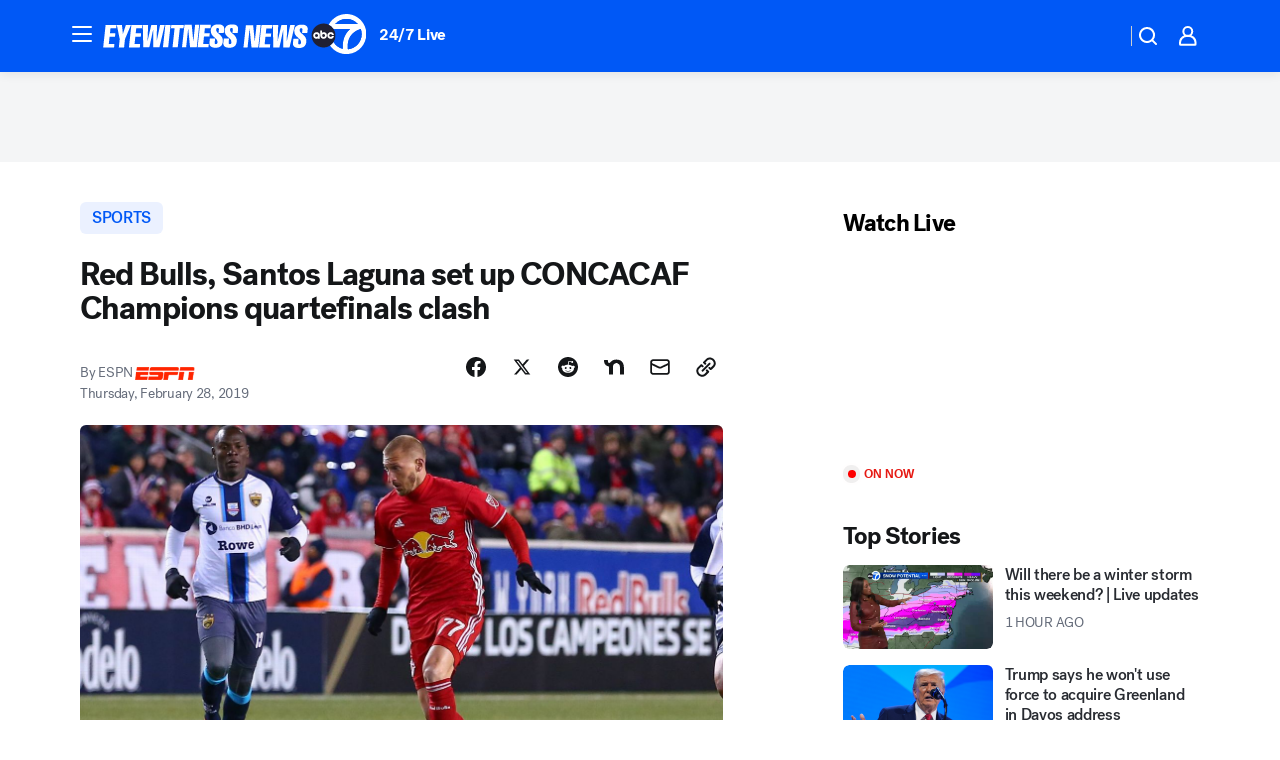

--- FILE ---
content_type: application/javascript
request_url: https://assets-cdn.abcotvs.net/abcotv/31576ceb6c41-release-01-21-2026.6/client/abcotv/9156-a35e6727.js
body_size: 165262
content:
(self.webpackChunkdtci_abcotv=self.webpackChunkdtci_abcotv||[]).push([[9156],{48023:(e,t,r)=>{var n=r(7186);e.exports=n({Article:{mmO:"kQjLe"},ArticleTwoColumn:{mmO:"kQjLe"},ArticleGroup:{},ArticleMain:{},ArticleOuterContainer:{esc:"vUYNV",QWb:"glxIO"},ArticleEnd:{},ArticleSticky:{},ArticleTwoColumnMain:{},ArticleTwoColumnSidebar:{},FITT_Article_end:{},stickySidebar:{fxt:"pNwJE",MiP:"iWsMV",rom:"vkle"}})},31479:(e,t,r)=>{var n=r(7186);e.exports={styles:n({captionWrapperLg:{awu:"tDZif",eSl:"FcwuN",pYs:"cVBIu",pBw:"DURnE"},captionWrapperXl:{awu:"tDZif",nRI:"OIPJp",rMR:"GrcKq",WmR:"lRwhN"},image:{uVG:"DXqUA",eec:"bmjsw",qVv:"TmzDJ"},imageFullWidth:{qVv:"yOwym"},textContentHighPriority:{VLk:"fJdcs",JEw:"HfYhe"},textContentStandardPriority:{JEw:"MTjhY",VLk:"lqtkC"}})}},87139:(e,t,r)=>{var n=r(7186);e.exports=n({hideXXS:{Pub:"mZWbG"},hideXS:{BKn:"RCVjw"},hideSM:{lty:"fjcc"},hideMD:{YSK:"BFuEm"},hideLG:{xxY:"xQEAR"},hideXL:{htD:"lEuL"},hideXXL:{fpF:"CKkod"}})},6467:(e,t,r)=>{var n=r(7186);e.exports=n({GridSection:{}})},46267:(e,t,r)=>{var n=r(7186);e.exports=n({clearFix:{QYy:"xAXie"},hidden:{KDD:"NzyJW"},imageGroupLeftWrapper:{VVf:"nhMGc",nmU:"uZRln",wqm:"CebRs"},imageGroupRightWrapper:{VVf:"nhMGc",nmU:"uZRln",cPr:"ppewn"},gridWidth:{esc:"kGyAC",QWb:"HkWF"}})},81743:(e,t,r)=>{var n=r(7186);e.exports=n({VideoPlaylist:{},VideoPlaylistCompact:{},VideoPlaylistRegular:{},VideoPlayer:{NWc:"aSeqG",azw:"XhxgT",nmU:"EUlyo",biY:"vnVrT",WPl:"yTcnH"}})},70348:(e,t,r)=>{"use strict";r.r(t),r.d(t,{__esModule:()=>o,styles:()=>a});var n=r(7186),o=!0,a=r.n(n)()({ActionListItem:{KRG:"BNwKz",Nnk:"fKKct",duj:"WBQfw",VsL:"JOSBG",Lhq:"ECFGF",vjo:"SWgMP",xSI:"LWBmB",nCJ:"YynEG",Puh:"Ixpfm",mTA:"AYDR",yIV:"mLASH",mmO:"vPzsG",QGP:"pRNRS",Syd:"HYGvC",GLP:"GGIbz",ZZY:"whIeW",bau:"HlkSM",jmr:"aNnIu",Qvw:"GDslh",KDD:"VZTD",MiT:"ZaRVE",xer:"mhpIu",eec:"bmjsw"},alignXStart:{},alignXCenter:{oAp:"iWpVP"},alignXEnd:{oAp:"wMnRV"},action:{wfO:"egFzk",rrz:"UbGlr",iJu:"ibBnq",VHd:"SaaS",gEJ:"vYhPQ",MLj:"OqXPX",ovz:"pagxN",gCI:"DlOGU",YzX:"NDHxy",sSQ:"iqAVJ",Duz:"rEsbM",tRO:"WuKO",gxn:"JxcFx",Uaj:"qTkBj",qaW:"HUmre",BYN:"DTBHE",dyG:"bJDBn",qYR:"zxPou",FGD:"lknPn",HKP:"hBLtv",dWW:"lUiiJ",ANg:"sQTpm",CFm:"TZxOU",dND:"alkTF",jIy:"txHgr",bDk:"bSQRg",tYa:"FIvBd",AzD:"MbGbz",cOP:"hSkzc",mFX:"DIJqG",qVK:"oiFVX",ZwC:"bSVOh",LmI:"Sdrsu"},m:{xKT:"TQtES",uau:"DHSCy",ppo:"nEMkD",qVv:"fiKAF"},l:{xKT:"wtDlM",uau:"DHSCy",ppo:"kQmc",qVv:"IVfEb"},slotStart:{yIV:"mLASH",rom:"dCMNJ",KDD:"VZTD",jjC:"hHYJ"},slotMiddle:{yIV:"oimqG",KDD:"VZTD",jjC:"kSGlO",awr:"rEPuv",MiT:"ZhNfO",HVv:"jIRH",DBl:"GpQCA"},slotEnd:{yIV:"mLASH",KDD:"VZTD",jjC:"hHYJ",MiT:"YXOwE"},avatar:{yIV:"mLASH",KDD:"VZTD",qVv:"hyWKA",HVv:"jIRH",DBl:"GpQCA",eec:"Cxsnp"},icon:{yIV:"mLASH",rom:"xVDJU",KDD:"VZTD",nxE:"Gskzz",qVv:"kahOz",eec:"xwYCG"},label:{ODe:"FxvdN",jkD:"oILMR",DBl:"GpQCA",edk:"tuAKv",oCD:"xTell",awu:"oOrah"},meta:{ODe:"yEcxC",jkD:"aATK",DBl:"GpQCA",edk:"tuAKv",oCD:"xTell",awu:"oOrah"},control:{ODe:"TiRyI",nxE:"YdY",qVv:"hyWKA"},indicatorMeta:{ODe:"ZPdOz",jkD:"sohAr"},indicator:{ODe:"xuu",nxE:"TWCBn",qVv:"kDSxb",eec:"xOPbW"}})},52668:(e,t,r)=>{"use strict";r.r(t),r.d(t,{__esModule:()=>o,styles:()=>a});var n=r(7186),o=!0,a=r.n(n)()({Ad:{},hasLabel:{niK:"MSvKb",fxt:"lZur",ump:"Yark",ZRi:"WpRIm",maQ:"WYgmN",WzO:"oViuK",yzI:"juqIh",RbT:"kNsSj",iOe:"LWFYs",sHR:"piYIm",xcP:"XvVZM",qrt:"ylhZt"},banner:{},inContent:{},inContentStrip:{}})},64260:(e,t,r)=>{"use strict";r.r(t),r.d(t,{__esModule:()=>o,styles:()=>a});var n=r(7186),o=!0,a=r.n(n)()({BadgeTagWrapper:{},BadgeTagWrapperContent:{KDD:"IKUxI",lhL:"xFOBK",VLk:"YsVzB",nMK:"NuCDJ",HVv:"fMJDZ",zFX:"ZCNuU",KLi:"tZcZX",fPR:"JuzoE"},BadgeTagWrapperBadge:{VLk:"AnDSZ",QWb:"quKju",zFX:"ptkcN"},BadgeTagWrapperTags:{VLk:"jVJih",zFX:"nAZp"}})},66018:(e,t,r)=>{"use strict";r.r(t),r.d(t,{__esModule:()=>o,styles:()=>a});var n=r(7186),o=!0,a=r.n(n)()({CardCarousel:{},CardCarousel__peek:{doW:"pKQSV",RpK:"IUzc"},CardCarousel__Outer:{PHC:"GCxLR"},cta:{ZkX:"hBmQi",OTL:"ACtel"},header:{Vga:"EsMmH",KDD:"VZTD",HVv:"nkdHX",yIV:"mLASH",JEw:"MTjhY"},title:{jkD:"wLYsN"},commerceCard:{VLk:"lqtkC",QWb:"HkWF",JEw:"HfYhe",esc:"kGyAC"},contentCard:{}})},32550:(e,t,r)=>{"use strict";r.r(t),r.d(t,{__esModule:()=>o,styles:()=>a});var n=r(7186),o=!0,a=r.n(n)()({CardGrid:{KDD:"HUcap",cZg:"qJZvo",DtM:"cHNTo",rPi:"bIHPn",gCp:"mtdWM",osS:"kwGcU",dxD:"UrPsH"},Card:{Vga:"MpFZk"},Card__Backed:{Vga:"LNYZB"},ThreeGridColumn:{KHO:"pCEQD"},ThreeGridRow:{QXw:"EVlgr"},FourGridColumn:{KHO:"uVjea"},FourGridRow:{QXw:"ZLHim"},FivePromotedGrid:{dxD:"UrPsH",MXc:"RDaaw",KHO:"lNBjL",MZc:"FqbDc",Xet:"tNvrX",hkc:"fihXm"},Heading:{KDD:"VZTD",jkD:"TuKxa",ROf:"CsNmx",JEw:"DHUQQ",ODe:"yyrtW"},HeadingDark:{ODe:"whEGP"},Cta:{rom:"RRvbN",jkD:"SBVBl",sRf:"lFaNr",ZRZ:"Tora",nqg:"dqziy",fEV:"jXmO"},CtaRegular:{XBO:"GASQX"},CtaCompact:{rPi:"rteQB"}})},70496:(e,t,r)=>{"use strict";r.r(t),r.d(t,{__esModule:()=>o,styles:()=>a});var n=r(7186),o=!0,a=r.n(n)()({wrapper:{yIV:"mLASH",KDD:"VZTD",lhL:"UdmOy"},Checkbox:{rom:"qrVFV",VLk:"StcsA",fxt:"lZur"},disabled:{},required:{},error:{},neutral:{},success:{},warning:{},input:{yIV:"mLASH",wfO:"egFzk",XRg:"XiXVm",mmO:"seGrt",QGP:"rqSrF",Syd:"jyoaZ",GLP:"QtdQF",ZZY:"WYbZw",rrz:"UbGlr",KDD:"hsDdd",jjC:"UyzCK",HVv:"jIRH"},inputInteraction:{HuZ:"PvrN",xRF:"DMoiR",IWA:"GtbPR",zVT:"wEKlt",GCD:"GVrpb",bGr:"uzzEC",jqw:"MvVHF",Aeb:"hDEnV"},inputInteraction__Checked:{GCD:"NTCUc",wEE:"SJygf",PRX:"gpeyk",Aeb:"FqbsC",HuZ:"YsRIu",xRF:"fMDCh",IWA:"ypHbH"},inputRequired:{},inputDisabled:{ODe:"jLYhc",QGP:"ebtCJ",mmO:"MMBMg",rrz:"IuOWw",YyQ:"znHOI",jqR:"moLUk",yOQ:"gDSym"},inputError:{QGP:"ZULgT",jqR:"DzObO",rZo:"dBlYj"},inputNeutral:{QGP:"cFIei",jqR:"tPBCX",rZo:"dBlYj"},inputSuccess:{QGP:"AzEvQ",jqR:"wZleN",rZo:"dBlYj"},inputWarning:{QGP:"bsfDZ",jqR:"zydEg",rZo:"dBlYj"},inputXSmall:{qVv:"cYfNW",eec:"dpDOL"},inputSmall:{qVv:"kDSxb",eec:"xOPbW"},inputMedium:{qVv:"hyWKA",eec:"Cxsnp"},checked:{mmO:"YpAnv",QGP:"HqDfq"},checkmark:{ODe:"dgjUH",KDD:"hsDdd",fxt:"NqeUA",RPH:"VjqXl",jkG:"PSmaN",VLk:"lwFIf",SAA:"HoXXr",MiP:"PvNB",npO:"mlCUz",mhE:"TxStk"},checkmarkDisabled:{ODe:"jLYhc"},checkmarkCheckedDisabled:{ODe:"InRSq"},checkmarkHover:{PTe:"nIVoF"},checkmarkFocus:{ODe:"ukRzo"},checkmarkPressed:{ODe:"LTPmy"},checkmarkActive:{SAA:"wRmsm",npO:"fqyNm"},checkmarkLight:{ODe:"fCZkS"},checkmarkLightHover:{PTe:"NRtDh"},checkXSmall:{qVv:"MYLGy",eec:"stwOr"},checkSmall:{qVv:"cYfNW",eec:"dpDOL"},checkMedium:{qVv:"kDSxb",eec:"xOPbW"},label:{ODe:"kLcyy",rrz:"UbGlr",zlO:"VHniq"},labelDisabled:{ODe:"jLYhc"},labelRequired:{},labelXSmall:{esc:"ICOPq"},labelSmall:{esc:"ICOPq"},labelMedium:{esc:"ICOPq"},statusMsg:{AnG:"CCQLF",Tbx:"yCmYg",esc:"TUhHE",VLk:"pxTas",eec:"bmjsw"},statusMsg__Disabled:{ODe:"cbAwh"},statusMsg__Neutral:{ODe:"nzHXB"},statusMsg__XSmall:{esc:"dASZA"},statusMsg__Small:{esc:"oujv"},statusMsg__Medium:{esc:"ZXJaC"}})},63066:(e,t,r)=>{"use strict";r.r(t),r.d(t,{__esModule:()=>o,styles:()=>a});var n=r(7186),o=!0,a=r.n(n)()({Collection:{KDD:"Kiog",Wvc:"iKqXF",MiT:"eeiyR"},title:{jkD:"gwYKn",ewt:"yywHO",ROf:"lFzlq",VLk:"lqtkC",QWb:"HkWF",JEw:"HfYhe",esc:"kGyAC"},backed:{mmO:"iJVrZ",uqW:"NWfhT"},header:{yIV:"mLASH",KDD:"VZTD"},headerFloating:{Vga:"bhaVx"},headerLogoOnly:{HVv:"jIRH"},headerAlignTop:{yIV:"oimqG"},description:{ODe:"aCMkT",jkD:"ugdyX",VLk:"lqtkC",QWb:"HkWF",JEw:"HfYhe",esc:"kGyAC"},logo:{tng:"KJxw"},logoSized:{jsS:"eZAqq",awu:"TFznC"},cta:{jkD:"Dinnz",KDD:"Kiog",Wvc:"BmtPl",MiT:"jOnhj",PFG:"uKfMC",sRf:"lFaNr"},divider:{qVv:"mwbmA",mmO:"ugoiV",soD:"rGbDS",eec:"bmjsw",VLk:"lqtkC",QWb:"HkWF",JEw:"HfYhe",esc:"kGyAC"},secondaryLink:{rom:"RRvbN",jkD:"uOttA",esc:"vUYNV",iJu:"yireW",ROf:"RbOV",oCD:"xTell"}})},87504:(e,t,r)=>{"use strict";r.r(t),r.d(t,{__esModule:()=>o,styles:()=>a});var n=r(7186),o=!0,a=r.n(n)()({CommercePromo:{VLk:"Iogqq",JEw:"vbIsi",DBl:"mXJqX",xer:"thTdv",Que:"WdEvu",uEL:"LRKrZ",Qom:"qsCyh",OvB:"sDkEV",xdO:"tRUvJ",TAK:"vfgxB",Ewa:"ociKu",Oro:"FeayO",gXQ:"IOfvt",nPD:"RcyCh",qHh:"CpheS",jux:"xMLxR",ARv:"ZWLsD",oOu:"OORPA",aUL:"UVJuH",jfC:"sOydf",YzA:"VTxHd",syA:"hGand",GqT:"ZiTJ",JEi:"vOQON",XcL:"aygTJ",sJp:"NzAWG",jVp:"OejfS",fVW:"jfBYg",kgZ:"fDzwm",ciP:"jzmm",dYO:"usAIt",bWK:"risvF",pnW:"PCBpE",RBs:"fOyKp",aMm:"lICdk",wDP:"ClHI",NJH:"TBmkq",jqg:"bztlJ",ATu:"sxSDk",bAz:"FELyU",CBj:"tCzGV",QFj:"JMHqu",zcM:"RcIjh",Xhc:"yeJKB",ksi:"bMQah",gXX:"WlrAp",Haa:"NXcCQ",XIA:"ZlewN"},CommercePromo__Stacked:{asZ:"GthuU",ksi:"HByAZ",lMJ:"ZNHlY",JEw:"GncOR",esc:"raGQJ",QWb:"ojgJ",VLk:"WRJzh"},CommercePromo__Stacked__WithImage:{lPS:"ykgPT"},CommercePromo__Inline:{CPk:"IBAQX",KDD:"VZTD"},backed:{mmO:"VKWa",noy:"yATrP",xer:"dePeJ"},immersive:{rIi:"gMhY",wlQ:"cjaUf",YFQ:"nChRr",fDw:"wbElK",xgg:"XrAN",suF:"dlWeV",jux:"zVlcO"},immersiveLight:{RBs:"dGIco",bWK:"qEVNo"},immersiveDark:{RBs:"XKtIC",hLU:"fglRi"},immersiveFixedSmall:{iLk:"a-DCQg"},immersiveFixedLarge:{iLk:"OHtQY"},immersiveContent:{},button:{GmX:"kRybH","aA-":"iA-dKk",awx:"bLlrT"},logo:{qVv:"VDEOc"},multipleLogos:{gKW:"WGlMw",ZkX:"JrdoJ"},meta:{ODe:"orgoF",jkD:"mGCW",ewt:"rZdfX",TAK:"vfgxB"},modalInner:{GWN:"TKGle",eec:"rzNuw"},modalContent:{VLk:"qBPOY"},modalTitle:{jkD:"uzVSX",UIk:"FuEs",VLk:"lqtkC",QWb:"HkWF",JEw:"oFFrS",esc:"kGyAC"},modalDescription:{jkD:"KoJEp",UIk:"FuEs",VLk:"lqtkC",QWb:"HkWF",JEw:"HfYhe",esc:"kGyAC"},retailers:{aMu:"RzMYJ",FNH:"cBYse",ReJ:"nuOR",Bhq:"cRzCX",zAw:"OSlKJ",gvj:"gUDjM",RIM:"BKKsI",yFz:"zCrkE",ISg:"boDI",yoB:"enuvQ",VLk:"exYQg",KDD:"VZTD",awr:"rEPuv",MiT:"kvZxL"},retailerImg:{eec:"xrVCu"},metaSubtitle:{XcR:"mbPGx"},metaOrder1:{QdC:"RefxN",JEw:"HfYhe",niK:"UoVV"},metaOrder2:{QdC:"LtWyG"},metaOrder3:{zcM:"qMRL",Xhc:"ZkiWf",VLk:"iNjCR",QdC:"GsxKH"},metaOrder4:{QdC:"AMmMo"},metaOrder5:{QdC:"vKNYp"},metaOrder6:{QdC:"qaEZi"},metaOrder10:{syA:"rrXie",jux:"hFudi",QdC:"vQpSZ"},metaOrder11:{QdC:"Hhyc"},metaOrder12:{VLk:"PriDW",QdC:"jPEIj"},metaOrderLast:{CPk:"mloN",fVW:"NftqZ",QdC:"aBynC"},metaNoPaddingTop:{niK:"UoVV"}})},5366:(e,t,r)=>{"use strict";r.r(t),r.d(t,{__esModule:()=>o,styles:()=>a});var n=r(7186),o=!0,a=r.n(n)()({ContentPromo:{MiT:"QigE",KcR:"ZgZTu",uVS:"FlDNH",hQZ:"hQfuy",cZg:"DIVSO",WNU:"feniZ",rNu:"wBpop",OWJ:"uAyYK",sbL:"yJYJo"},ContentPromo__Floating:{MiT:"CHWlW"},ContentPromo__Inline:{xer:"OGgqj",mmv:"tQHio",ISb:"PCVZs"},ContentPromo__LiveBlogSidebar:{Que:"pXjoz",DtM:"NsNWC"},moreStoriesCard:{mmv:"nbyvi",ack:"PkWBr",BAC:"IzceG",YXF:"NSiTr",tgl:"sjkeF",buk:"OKxbp",ZnV:"fsIVl",yFP:"jGKow",VvI:"xWDbM"},titleStyle:{VLk:"GbVC",JEw:"exKgG",jkD:"KuBvM",ODe:"SwCrv",ewt:"RTkZF"},spacing:{PHC:"rRTs"},card:{UTq:"EwJTR",Jqg:"UpiKB",Hvy:"sKbok",FcI:"RsAxh",Bra:"msYPt",xIa:"zKjNI",vwG:"SXHxp",FUa:"OaElp",pqG:"halTF",Bhu:"KzevM",SIk:"LFuuA",Ewa:"xTOeQ",xTE:"jLoop"},tightSpacing:{ZnV:"FbRJS",buk:"VsDDe",fYR:"puLAk",sLw:"IlWTY",YuS:"uPokU",yjI:"OSGug",vag:"wBYl",YCc:"eBjQR",DtM:"NZiwR"},metaIndicators:{esc:"NwMid",QWb:"ExxYR",ODe:"tyAg"}})},73294:(e,t,r)=>{"use strict";r.r(t),r.d(t,{__esModule:()=>o,styles:()=>a});var n=r(7186),o=!0,a=r.n(n)()({Fieldset:{},legend:{}})},18509:(e,t,r)=>{"use strict";r.r(t),r.d(t,{__esModule:()=>o,styles:()=>a});var n=r(7186),o=!0,a=r.n(n)()({FloatingArrow:{fxt:"NqeUA",eec:"PCgeO",qVv:"kuzuH",mmO:"CAVtR",mNU:"RGWW",UIk:"ucZkc",ppu:"KPTDn",yFd:"ZtLk",HcZ:"foTEL",ABr:"CgaXZ",yPp:"AWibQ",VxQ:"SzAcG",Hwi:"POvN",pTW:"pTWQI",ieA:"Jlwuh",Jwe:"FRAAi",UfS:"hAtSr",UMj:"ibDqb",dtE:"LTZfP",obr:"AmTaT"}})},57253:(e,t,r)=>{"use strict";r.r(t),r.d(t,{__esModule:()=>o,styles:()=>a});var n=r(7186),o=!0,a=r.n(n)()({Popover:{ppu:"rQsOe",fxt:"NqeUA",eec:"KKcxO",awx:"ESgNT",MiP:"iWsMV",jkG:"iLTd",aKI:"UEHlr",uzg:"ElCjG",rHE:"iFbVy",wxN:"opaSe"},wrapper:{jkD:"ypkQF",UIk:"XKdAi",Syd:"dquEX",xer:"RhWwE",ODe:"bqXG",aCj:"giyvS",nMM:"nMMea",Xea:"zuRo",IEa:"jlsGS",Kqr:"rHoFa",OtO:"VZsk",cCs:"afvUV",TfG:"mWINw",nmV:"HUUqs",SjE:"IqYrv",SOm:"RneNA"},content:{yIV:"genVg",KDD:"wHHfb"},closeButton:{fxt:"NqeUA",MiP:"SZcrv",jYE:"WKmz",eec:"RkoRa"},arrow:{pxD:"VtEsC",fPa:"KJZoi"}})},26965:(e,t,r)=>{"use strict";r.r(t),r.d(t,{__esModule:()=>o,styles:()=>a});var n=r(7186),o=!0,a=r.n(n)()({Tooltip:{ppu:"xjOuG",fxt:"NqeUA",awu:"gjMGv",eec:"ZdQPi",MiP:"iWsMV",jkG:"iLTd"},wrapper:{jkD:"eLEfp",UIk:"smEXw",Syd:"ja-DQL",ODe:"ICIle",eec:"AaApu",awx:"ehGNH",xer:"cuksA",aCj:"ZDoqK",nMM:"nMMea",Xea:"zuRo",IEa:"iALIa",Kqr:"rHoFa",OtO:"GFJRQ",cCs:"afvUV",TfG:"mWINw",nmV:"HUUqs",SjE:"IqYrv",SOm:"RneNA"},content:{yIV:"ewvag",KDD:"UrDeb"},arrow:{pxD:"zgzDC",OLW:"RKpVi"}})},88035:(e,t,r)=>{"use strict";r.r(t),r.d(t,{__esModule:()=>o,styles:()=>a});var n=r(7186),o=!0,a=r.n(n)()({column:{eec:"gemGv",fMv:"HaxHy",eIu:"UWgQR",wRq:"fCexN",gaz:"aNZwl",kdZ:"GWDIn",rSn:"PLlCL",NfS:"rnLhP",XRk:"wQDS",bZj:"LfMLm",eIL:"eAHWa",VAH:"JRAgb",RbM:"Cfpjv",LJK:"kWAqz",bNK:"gmVpq",FCf:"mbSGm",agD:"uekXy",OtN:"glbr",SUK:"QjrfH",rRk:"HtRUn",Kyc:"ZUtnV",OSP:"NzDPF",QVa:"tgdN"},withinRow:{IcN:"fIiBa",hct:"TdnP",lIM:"NSTt",esc:"dLFtF"},withinColumn:{IcN:"KvAIN",hct:"nIeZP"},alignLeft:{QWb:"tGgb",esc:"dLFtF",lIM:"NSTt"},alignRight:{QWb:"nCxK",esc:"uJctM",lIM:"LhjJa"},alignCenter:{esc:"vUYNV",QWb:"glxIO",lIM:"xjkzY",QYy:"xAXie"},xxsLeft:{xjQ:"kab",Zbx:"dCOt",kyA:"hmvxZ"},xxsRight:{xjQ:"HFLga",Zbx:"xvSSk",kyA:"vBCcm"},xxsCenter:{Zbx:"pvsTF",xjQ:"EhJPu",kyA:"MjyPQ",mdK:"vPlOC"},xxsHide:{Pub:"mZWbG",fmo:"WCoIe",xjQ:"anxrd",AMD:"IiKhC",Zbx:"ykzKC"},xxsFull:{jUb:"PePTx"},xsLeft:{zIo:"wHQXB",Lwz:"GDEkv",Cty:"AeaAz"},xsRight:{zIo:"gZLPI",Lwz:"YHfBO",Cty:"daTw"},xsCenter:{Lwz:"daRVX",zIo:"ISNQ",Cty:"JHGYi",CbL:"sKyCY"},xsHide:{BKn:"RCVjw",txI:"CaNuc",zIo:"zNqTf",Szp:"JApTY",Lwz:"AFbVw"},xsFull:{xUO:"cabQT"},smLeft:{GGl:"Eigsh",BJj:"VIqkv",fwg:"HjomX"},smRight:{GGl:"ciiaM",BJj:"BQFTa",fwg:"EvOjg"},smCenter:{BJj:"nFwaT",GGl:"MCnQE",fwg:"RFDWa",dQW:"mEeeY"},smHide:{lty:"fjcc",gfu:"bSI",GGl:"AlGXv",zMd:"TtUiM",BJj:"neYqY"},smFull:{aZv:"yubzb"},mdLeft:{KvG:"SXiDT",XDV:"xInSd",iPT:"HBwxt"},mdRight:{KvG:"ahFQa",XDV:"a-dPVU",iPT:"wFkFy"},mdCenter:{XDV:"iulOd",KvG:"NIuqO",iPT:"zUcBY",kvd:"zzscu"},mdHide:{YSK:"BFuEm",aWb:"pQPqS",KvG:"IYEIp",nHZ:"kure",XDV:"XZhpq"},mdFull:{nnc:"besRF"},lgLeft:{dRi:"LywrY",wtR:"eiabG",VlS:"snoSy"},lgRight:{dRi:"WcAQN",wtR:"qoxdX",VlS:"uzqd"},lgCenter:{wtR:"OjMNy",dRi:"eQqcx",VlS:"UAzJn",UTZ:"SVqKB"},lgHide:{xxY:"xQEAR",VVr:"debml",dRi:"DQSqG",RGw:"doFeV",wtR:"pqqjh"},lgFull:{Ttx:"ZJWlW"},xlLeft:{WRH:"CCKyG",Rvh:"pvZM",DoI:"ZUCFI"},xlRight:{WRH:"lsMUr",Rvh:"TWbil",DoI:"gqbPX"},xlCenter:{Rvh:"ONJdw",WRH:"vrZxD",DoI:"TOJyV",DGw:"OnRTz"},xlHide:{htD:"lEuL",dCf:"NyWn",WRH:"TnYEU",gWu:"qlQsH",Rvh:"wQGJb"},xlFull:{CJI:"kTFuQ"},xxlLeft:{OQG:"AjdSo",WmR:"bgoum",oPb:"gHcZe"},xxlRight:{OQG:"wAcrt",WmR:"xVdyf",oPb:"igdQd"},xxlCenter:{WmR:"oMlSS",OQG:"gfNzt",oPb:"owUz",njR:"oJhud"},xxlHide:{fpF:"CKkod",hZb:"oEoER",OQG:"wrahC",mGn:"VbUXZ",WmR:"lRwhN"},xxlFull:{krR:"GxpIS"}})},35774:(e,t,r)=>{"use strict";r.r(t),r.d(t,{__esModule:()=>o,cssVars:()=>a,styles:()=>i});var n=r(7186),o=!0,a="theme-e",i=r.n(n)()({GridColumn:{OhB:"oBTii",aVh:"mrzah"},hide_xxs:{Pub:"mZWbG"},hide_xs:{BKn:"RCVjw"},hide_sm:{lty:"fjcc"},hide_md:{YSK:"BFuEm"},hide_lg:{xxY:"xQEAR"},hide_xl:{htD:"lEuL"},hide_xxl:{fpF:"CKkod"}})},90072:(e,t,r)=>{"use strict";r.r(t),r.d(t,{__esModule:()=>o,styles:()=>a});var n=r(7186),o=!0,a=r.n(n)()({GridContainer:{KDD:"VZTD",lhL:"UeCOM",HVv:"jIRH",yIV:"oimqG",eec:"DjbQm",Pkz:"UwdmX",gxU:"Xmrlz"},simple:{dhl:"ReShI",lND:"KaJdY",VLk:"lqtkC",QWb:"ssImf",JEw:"HfYhe",esc:"RTHNs"},detailed:{PFG:"QULLa",dhl:"kvbdf",lND:"nHwBJ"}})},76236:(e,t,r)=>{"use strict";r.r(t),r.d(t,{__esModule:()=>o,styles:()=>a});var n=r(7186),o=!0,a=r.n(n)()({GridRow:{KDD:"Kiog",zYm:"kNVGM",lDB:"nvpSA",awu:"qwdi",eec:"bmjsw"}})},12760:(e,t,r)=>{"use strict";r.r(t),r.d(t,{__esModule:()=>o,styles:()=>a});var n=r(7186),o=!0,a=r.n(n)()({InputGroup:{KDD:"VZTD"},column:{awr:"rEPuv"},row:{awr:"HNQqj"}})},80636:(e,t,r)=>{"use strict";r.r(t),r.d(t,{__esModule:()=>o,styles:()=>a});var n=r(7186),o=!0,a=r.n(n)()({Label:{ODe:"yVE",jkD:"zaYKx",VLk:"lqtkC",QWb:"HkWF",JEw:"HfYhe",esc:"kGyAC"},error:{ODe:"mkytl"},disabled:{ODe:"bimip"},success:{ODe:"rBsgK"},warning:{ODe:"KALwT"},stacked:{JEw:"oFFrS"}})},47118:(e,t,r)=>{"use strict";r.r(t),r.d(t,{__esModule:()=>o,styles:()=>a});var n=r(7186),o=!0,a=r.n(n)()({List:{esc:"sfxjZ",dTv:"dAmzA",niK:"UoVV",OTL:"WtEci",PHC:"dSKvB",ZkX:"seFhp"},OrderedList:{dgw:"TMeGR"},UnorderedList:{}})},64649:(e,t,r)=>{"use strict";r.r(t),r.d(t,{__esModule:()=>o,styles:()=>a});var n=r(7186),o=!0,a=r.n(n)()({ListItem:{jkD:"mmrhV",ewt:"WeAzC",fxt:"lZur",HcZ:"foTEL",GzI:"SpgmX",sRf:"cnYss",NUA:"qArv"},asideCompact:{Dnj:"yMMJc"},asideRegular:{Dnj:"bLTdx"},ListItemOrdered:{ZkX:"ESvCM",ZZU:"YyWF",pTW:"RNOHQ",TKy:"Sejom",jMD:"jzPQu"},ListItemUnordered:{pTW:"hxIMs",SSb:"isuUo",bnN:"hCkek",mnV:"nYZyJ",yPp:"xXFZR",ABr:"luHJ",jMD:"DuCgd"}})},89104:(e,t,r)=>{"use strict";r.r(t),r.d(t,{__esModule:()=>o,styles:()=>a});var n=r(7186),o=!0,a=r.n(n)()({LoadAnimation:{yIV:"mLASH",fHB:"FvQLF",KDD:"VZTD",jkG:"iLTd",HVv:"jIRH",fxt:"NqeUA",jYE:"UzzHi",MiP:"iWsMV"}})},54785:(e,t,r)=>{"use strict";r.r(t),r.d(t,{__esModule:()=>n,keyframes:()=>o}),r(7186);var n=!0,o=void 0},95704:(e,t,r)=>{"use strict";r.r(t),r.d(t,{__esModule:()=>o,styles:()=>a});var n=r(7186),o=!0,a=r.n(n)()({LoadAnimationSpinner:{HZc:"EqClu"},LoadAnimationPath:{bgI:"EXjDs",KkA:"HEBil",zgD:"dnyYA"},typeLight:{TtI:"agWkY"},typeDark:{TtI:"dTQf"},sizeSm:{aWJ:"UzvFN",HZc:"eYyft"},sizeMd:{aWJ:"rGgZo",HZc:"GkAxD"},sizeLg:{aWJ:"kaiTr",HZc:"fpsiI"}})},92188:(e,t,r)=>{"use strict";r.r(t),r.d(t,{__esModule:()=>o,styles:()=>a});var n=r(7186),o=!0,a=r.n(n)()({Modal:{fxt:"rvYqt",fHB:"FvQLF",MiP:"iWsMV",jkG:"iLTd",jYE:"UzzHi",ppu:"gVBsf",jlI:"zthXB",RPH:"ntpws",eec:"bmjsw",KDD:"VZTD",HVv:"jIRH",yIV:"mLASH",aCj:"LpBi"},ModalAlignBottom:{DSY:"rcgfN"},inner:{fHB:"FvQLF",KDD:"VZTD",awr:"rEPuv",qVv:"UMhnA",jkG:"iLTd",mTu:"WlcJ",vnP:"hAYhx",Syd:"cUZaS",fxt:"lZur",VLk:"lqtkC",QWb:"glxIO",JEw:"HfYhe",esc:"vUYNV"},innerBackground:{aCj:"giGXv"},contentWrapper:{jkD:"KoJEp",rrz:"JxBUX",ppu:"YOODG"},contentWrapperPadding:{xer:"YhmBd",SpV:"oumbg"},contentWrapperPadding__Small:{qBt:"htpoU"},backgroundImageContentWrapper:{fxt:"lZur"},backgroundImage:{VpE:"gSlSZ",DIS:"oAiOM",wNx:"osmqx",eec:"bmjsw",qVv:"TmzDJ",MiP:"iWsMV",jkG:"iLTd",fxt:"NqeUA",KDD:"VZTD"},backgroundImageContent:{fxt:"lZur",ppu:"BJfX",MiP:"iWsMV"},small:{eec:"bmjsw",JpX:"sMNjs",zDQ:"PzvVu"},medium:{eec:"bmjsw",awu:"oOrah",FhA:"xuSjd"},large:{eec:"bmjsw",awu:"oOrah",FhA:"RjpcL"},immersiveWrap:{KDD:"VZTD",awr:"rEPuv",awx:"QXDKT",niK:"eTtTr",OTL:"WtEci",PHC:"CyPQj",ZkX:"seFhp"},innerImmersive:{aCj:"RfUAR",Syd:"vMMaF",KDD:"VZTD",jsS:"BVxRq",awr:"rEPuv",jkG:"iLTd",eec:"bmjsw",fxt:"lZur",GLP:"QtdQF",QGP:"kwNpk",TEG:"ReqyG",kzc:"qeZbC",pSJ:"aRRco",DBl:"GpQCA",fPV:"fLTWo"},innerImmersiveBottom:{yHc:"lald",BUE:"vYVYm"},immersiveCenter:{eec:"bmjsw",HVv:"jIRH"},immersiveBottom:{PHC:"dSKvB",ThJ:"AcRwS"},transparentImmersiveNav:{fxt:"NqeUA",MiP:"iWsMV",jkG:"iLTd",jYE:"UzzHi",aCj:"GhpFi"},immersiveHeaderImage:{eec:"bmjsw",qVv:"JLJBa"},immersiveContentWrapper:{jkD:"KoJEp",eec:"bmjsw",mTu:"WlcJ"},immersiveContentWrapperWithFooter:{PHC:"dSKvB"},immersiveContent:{jjC:"kSGlO"},immersiveContentPadding:{ThJ:"lDdnB",DOa:"QcZAj",BJe:"wGwCE",nqg:"XfBPw",niK:"ubOdK",OTL:"ubPuV",PHC:"pdYhu",ZkX:"RBrva"},immersiveFooter:{KpO:"XYehN",KDD:"wbhdl",HVv:"gWXsV",eec:"bmjsw",fHB:"FvQLF",jkG:"iLTd",MiT:"kvZxL",aCj:"tsvvu",Fmz:"WmKcC",heg:"WGLkm",ODe:"aMFNq",awr:"ewAv",fxt:"pNwJE",ppu:"gczWS",rav:"exVyp",hQZ:"IAsvg",ThJ:"blgIc",DOa:"QcZAj",BJe:"wGwCE",nqg:"XfBPw",niK:"McMna",OTL:"ubPuV",PHC:"pdYhu",ZkX:"RBrva"},immersiveFooterBottom:{Syd:"pFTlP"}})},68754:(e,t,r)=>{"use strict";r.r(t),r.d(t,{__esModule:()=>o,styles:()=>a});var n=r(7186),o=!0,a=r.n(n)()({navWrapper:{yIV:"mLASH",qVv:"EbHFE",aCj:"fhvLa",KDD:"VZTD",KpO:"XYehN",wov:"apNhw",awx:"QXDKT",ppu:"YOODG",ThJ:"AcRwS",DOa:"QcZAj",BJe:"SwLKq",nqg:"XfBPw",niK:"UoVV",OTL:"ubPuV",PHC:"dSKvB",ZkX:"RBrva"},navWrapper__Simple:{xer:"dEKNZ",SpV:"fQTMa"},navWrapper__Height:{qVv:"Ftrai",cvT:"CITcw"},navCenter:{yIV:"mLASH",qVv:"WHPis",HVv:"jIRH",KDD:"VZTD",jkG:"iLTd",xer:"FozZh",fxt:"NqeUA",jYE:"UzzHi"},navCenter__Both:{niK:"UoVV",OTL:"jikui",PHC:"dSKvB",ZkX:"vdGyJ"},navTitle:{KDD:"hsDdd",jkD:"flvWi",nxE:"vQwsd",OqY:"dCgPF",UIk:"FuEs",awu:"oOrah",edk:"tuAKv",DBl:"GpQCA",oCD:"xTell",VLk:"lqtkC",QWb:"HkWF",JEw:"HfYhe",esc:"kGyAC"},navLeftActions:{WTN:"hUqd",KpO:"XYehN",ppu:"XzpYp"},navRightActions:{KDD:"VZTD",esc:"vUYNV",ppu:"XzpYp",FZp:"wdXui"},navClose:{rrz:"UbGlr",awx:"rUEpM",DBl:"GpQCA"},navClose__Button:{uzg:"jyZvg",juA:"iMvJ",ZCo:"uRAAF",fYf:"hiqgp",LLD:"TqAGh",Grs:"PXHsp",fxt:"LXDuO",MiP:"zbpBZ",fHB:"PcaLB",jYE:"ZvPHB",jkG:"qpnFd",eec:"sdEJD",qVv:"odTHv",Wsn:"sWHqx",dWL:"pvtNl",iVD:"Gaovd",cIr:"RLdFl"},navTitleLogo:{KDD:"VZTD",KpO:"XYehN",eec:"ihLsD",qVv:"JLJBa",QWb:"CFZbp",jsS:"VhZCt",aun:"iSpYK",Zeo:"KGAw"}})},56184:(e,t,r)=>{"use strict";r.r(t),r.d(t,{__esModule:()=>o,closeBtnColorScheme:()=>a,styles:()=>i});var n=r(7186),o=!0,a="theme-EjQaX",i=r.n(n)()({NewsletterForm:{UIk:"FuEs",fxt:"lZur",aCj:"Shfq",Syd:"WCmkX",GLP:"dqYXf",ZZY:"mBtWP",QGP:"CEwdD"},NewsletterFormSticky:{fHB:"FvQLF",jkG:"iLTd",fxt:"rvYqt",jYE:"UzzHi",ppu:"oSvsm"},NewsletterCollapsable:{DBl:"GpQCA",mhE:"hiqc"},NewsletterCollapsableOpen:{jsS:"lXzX",ekx:"TZAwB"},NewsletterClosed:{jsS:"HtZMI",jlI:"HucpO",DBl:"GpQCA"},wrapper:{PFG:"jgaYT",awu:"ZdrHA",xer:"dkvEe",SpV:"QyYHQ",FhA:"NzVXi",HSR:"imanm",FUq:"ZZleu",ciT:"EYDnM",MWl:"DiPGn","a-D":"zpsuF"},wrapperCollapsed:{awu:"yuhoH",ejB:"klGtV",VLk:"lqtkC",QWb:"glxIO",JEw:"HfYhe",esc:"vUYNV",niK:"ubOdK",OTL:"ACtel",PHC:"FfVOu",ZkX:"hBmQi"},wrapperBanner:{niK:"McMna",OTL:"ubPuV",PHC:"pdYhu",ZkX:"RBrva"},wrapperCollapsable:{awu:"yuhoH",DBl:"GpQCA",ZkX:"RBrva",OTL:"ubPuV",niK:"ubOdK"},wrapperCollapsableOpen:{PHC:"CyPQj",pVM:"pklyh"},wrapperBannerColumnLayoutOpen:{BJe:"XPvUb",nqg:"DUkTB",DOa:"wjdLW"},wrapperSidebar:{AsY:"uMvbO",KEi:"gqsUB"},NewsletterFormBottom:{fxt:"NqeUA",fHB:"FvQLF",jkG:"iLTd",jYE:"UzzHi"},closeBtn:{yIV:"mLASH",fxt:"NqeUA",qVv:"hyWKA",awx:"JEBJi",MiP:"kvZxa",jYE:"nYuHJ",eec:"Cxsnp",ppu:"XzpYp",OTL:"JsdPQ",ZkX:"a-DOdz",ZZY:"hOcwM",Syd:"AODgy",GLP:"gsZJd",VLk:"GYydp",QWb:"glxIO",JEw:"paZQx",esc:"vUYNV"},closeBtnCollapsable:{fHB:"FvQLF",qVv:"kDSxb",awx:"VSFOJ",jYE:"UzzHi",MiP:"iWsMV",eec:"xOPbW"},carotBtn:{yIV:"mLASH",qVv:"kDSxb",awx:"VSFOJ",fxt:"NqeUA",fHB:"FvQLF",MiP:"iWsMV",jkG:"iLTd",ODe:"kNmgU",eec:"xOPbW",ppu:"XzpYp",VLk:"GYydp",QWb:"glxIO",JEw:"paZQx",esc:"vUYNV"},description:{UIk:"FuEs",PFG:"fmQD",jkD:"YBJQb",ewt:"cylzN",ODe:"FYFij"},descriptionCollapsed:{mNU:"RGWW",SAA:"HoXXr",jsS:"DGWnF",VLk:"lqtkC",QWb:"HkWF",JEw:"HfYhe",esc:"kGyAC"},disclaimers:{ODe:"UbKft",jkD:"AHKJt",QOr:"MYNNG",QLO:"Uupox",zCu:"meMTB",eCx:"ZdFmA",ZqV:"FoLUV",Esm:"SCuaP",OAu:"Ezcdn",VLk:"fJdcs",QWb:"glxIO",JEw:"MTjhY",esc:"vUYNV"},form:{fxt:"lZur",UIk:"ucZkc",eec:"bmjsw"},formCollapsable:{mhE:"hiqc"},formCollapsed:{jsS:"DGWnF",mNU:"RGWW",SAA:"HoXXr",VLk:"lqtkC",QWb:"HkWF",JEw:"HfYhe",esc:"kGyAC"},formInput:{ICr:"xvTyA",soD:"IBi",tZf:"nrBxv",Lrs:"Uacir","JA-":"tzChf",mdE:"gjSqd",ySk:"isEhQ",LRI:"oQoFP"},formInputGroupBannerColumnLayout:{zFX:"aaHMA"},formInputGroupCollapsed:{VLk:"lqtkC"},formInputGroup:{VLk:"fJdcs",JEw:"lgrGD"},formSubmit:{fxt:"lZur",KDD:"VZTD",jkD:"uHIXj",xTE:"ttrm",ewt:"HfmqV",aCj:"fgLta",HyL:"veSqv",NSy:"Wzkzv",EGm:"Ydlm",JpX:"bIgQh",naZ:"tNofg",SSM:"XrPhG",zDQ:"olWay",VLk:"fJdcs",QWb:"glxIO",JEw:"HfYhe",esc:"vUYNV"},formSubmitSidebar:{zDQ:"NiPRv",VLk:"fJdcs",QWb:"glxIO",JEw:"HfYhe",esc:"vUYNV"},formSubmitLoading:{cIr:"MbeMI"},heading:{UIk:"FuEs",ODe:"TUatB",and:"pmGMF",CxL:"fHvUo",nym:"zEgFp",PVP:"OhsyA",VLk:"iNjCR",QWb:"glxIO",JEw:"hHgsh",esc:"vUYNV"},headingCollapsable:{VLk:"fJdcs"},collapsedContent:{yIV:"mLASH",KDD:"VZTD",HVv:"GFuaT",jlI:"VhSin",ZkX:"seFhp",OTL:"WtEci",fWI:"xzkVM",nqg:"NKvm",DOa:"EKfUF",uoo:"GA-dj",eVq:"SJzjz"},collapsedContentClosed:{KDD:"NzyJW"},collapsedContentColumnLayout:{TrP:"sHOL",rav:"dGfAI",nqg:"XZfpO",DOa:"QcZAj",pLA:"SyJBj"},collapsedHeading:{jkD:"dnNey",ewt:"JqRiA",VVf:"DNYZY",nmU:"Vzwvr",qxd:"RknZy",QsG:"QbLlp",VLk:"lqtkC",QWb:"HkWF",JEw:"HfYhe",esc:"kGyAC"},collapsableIcon:{mhE:"sYaCA"},collapsableIconClosed:{npO:"CHXZ"},bannerColumnLayoutHeading:{ZRZ:"hOkJ",sND:"BSXrm"},inputLabel:{VLk:"vsfnk",QWb:"IkiKo",JEw:"CDVVI",esc:"FOkPQ",jkD:"AsXNZ",ewt:"RjcL",OqY:"xEvwA",ODe:"gAcEx"},inputLabelError:{oBP:"kAoJg",ODe:"qHJIC"},inputErrorStatus:{YEV:"aKxaX"},juxtaposedContainer:{QoM:"OSmsy",mJF:"YpHuS"},juxtaposedWrapper:{JUu:"fClYa",rdh:"AUwls",wgf:"VyBxU",Bwn:"efRlU",XqR:"Mrkib"},backgroundImage:{kRr:"nfOYM",ndq:"TfyBp",GwC:"gTzQJ",QoM:"OSmsy",mJF:"YpHuS",MfS:"DEcQy"},juxtaposedSubmit:{eec:"bmjsw",FhA:"EDKf",JUu:"aFLUy",RIh:"xrthA"},juxtaposedTextWrapper:{niK:"ErrWV",PHC:"QckOF",JUu:"nJMDC",tWz:"NstWL",Bwn:"EEAzA",XqR:"iDyRs"},juxtaposedFormContainer:{ndq:"TfyBp",QoM:"OSmsy",mJF:"YpHuS",MfS:"DEcQy"},juxtaposedFormWrapper:{JUu:"XfBHN",HXy:"zXJBs",iSE:"lNbsc",tWz:"NstWL",Bwn:"koeoT",XqR:"cqhfX"},juxtaposedFormInputGroup:{HXy:"RLuGF"},logo:{KDD:"hsDdd",eec:"MKHih",jsS:"nLgXg",TtV:"QLUym",VLk:"lqtkC",QWb:"glxIO",JEw:"HfYhe",esc:"vUYNV"},logoCollapsable:{jsS:"VhZCt"},logoColumn:{jsS:"sEvYg",VLk:"lqtkC",QWb:"HkWF",JEw:"HfYhe",esc:"kGyAC"},logoCollapsedOpen:{JEw:"KifUJ"},checkbox:{jkD:"chVBO"},checkboxLabel:{ODe:"DzUkQ",jkD:"edTnP",ewt:"iLiEV",zlO:"JvEm",KpO:"XYehN",Pbp:"USzik"},checkboxLabelLoading:{ODe:"Pkllj"},checkboxInput:{VLk:"yjKUh"},checkboxStatus:{zlO:"toGje"},checkboxStatusWithSampleLink:{YEV:"sqxDD"},checkboxWrapper:{VLk:"hCfqF",yIV:"oimqG",ogz:"WYkEy"},checkboxFieldset:{soD:"rGbDS",VLk:"TWLVZ",niK:"UoVV",OTL:"WtEci",PHC:"dSKvB",ZkX:"seFhp"},checkboxFieldsetLegend:{JEw:"HfYhe"},successDescription:{jkD:"ggJTg",ewt:"LcFzK",ODe:"BqWCb",VLk:"lqtkC",QWb:"HkWF",JEw:"HfYhe",esc:"kGyAC"},successHeading:{jkD:"bIivF",ewt:"wCQDc",VLk:"xZJxF",JEw:"suzId",ODe:"TWvbB"},registeredEmail:{jkD:"uzVSX",UIk:"FuEs",VLk:"fJdcs",QWb:"HkWF",JEw:"Xpjgb",esc:"kGyAC"},successEmail:{jkD:"tBRQy",ewt:"AixAQ",VLk:"GmDB",QWb:"sMuur",JEw:"vGjSb",esc:"OoP",ODe:"suDPS"},resultsContainer:{KDD:"VZTD",awr:"rEPuv",HVv:"jIRH",enV:"zkpVE"},genericErrorContainer:{jlI:"dJzpa"},formContent:{fxt:"lZur"},formContentCollapsable:{jsS:"xfVcn",ijN:"DXbtt",mTu:"WlcJ",OTL:"ubPuV",ynF:"QBJnZ",fWN:"Tcetk",YDj:"TDOtw",jqU:"LGEHo",EkY:"AVZGz",yNn:"mQePy",VLk:"GYydp",QWb:"glxIO",JEw:"paZQx",esc:"vUYNV"},formContentGrid:{rPi:"bIHPn",mZs:"ZcEtc"},newsletterDivider:{esc:"aCCG",QWb:"aXLjN"},customOpenStart:{npO:"vUAmk"},customOpenEnd:{npO:"IzBBV"},actionsWrapperCollapsable:{fxt:"lZur"},actionsWrapperCollapsableOpen:{QWb:"jTJdZ"},sampleLink:{ODe:"ppOPs",jkD:"jtAyU",esc:"BOopr"},singleSampleLinkWrapper:{KDD:"VZTD",HVv:"jIRH",VLk:"PriDW",VSW:"AfwKI"},singleSampleWrapperSidebar:{HVv:"wTBri"},singleSampleLink:{ODe:"ppOPs",jkD:"jtAyU"},requiredFieldText:{ODe:"pAjNw",jkD:"rSRAc",JEw:"rpjLt",VLk:"iNjCR",PHC:"zRvBR"},requiredFieldTextError:{ODe:"XXtM"},requiredFieldTextCollapsable:{esc:"vUYNV",QWb:"glxIO",awu:"XrzrX"}})},8496:(e,t,r)=>{"use strict";r.r(t),r.d(t,{__esModule:()=>o,styles:()=>a});var n=r(7186),o=!0,a=r.n(n)()({SafeFrame:{fxt:"lZur",DBl:"GpQCA"}})},76216:(e,t,r)=>{"use strict";r.r(t),r.d(t,{__esModule:()=>o,styles:()=>a});var n=r(7186),o=!0,a=r.n(n)()({default:{yIV:"RwkLV",KDD:"Wowzl",esc:"FokqZ",PHC:"LhXlJ",naZ:"FjRYD",VVf:"toBqx"},networksContainer:{KDD:"JpUfa",Vga:"aYoBt"},networks:{KDD:"MZaCt",zDW:"dUXCH",mLe:"nyWZo",gJO:"RnMws",DhE:"Hdwln",QUu:"WBHfo",FlV:"tAchw",fKV:"UDeQM",FRn:"XMkl",jyk:"NUfbq",sjg:"kqfZ"},networkListItem:{dTv:"WEJto"},network:{aCj:"NoTgg",ODe:"nMRSd",awx:"pYmVc",awu:"eHvZI",qVv:"ZXRVe",xer:"qRTXS",ZkX:"ArvQf",OTL:"dUniT",niK:"Mzjkf",PHC:"fnpin",eec:"ihLsD",Syd:"uklrk",QGP:"CKnnA",GLP:"nCmVc",ZZY:"qWWFI",Btk:"UOAZi",zDa:"JnwGa",WpG:"pAXEL",NSy:"nKDCU",NSR:"gTRVo",bGz:"iCOvJ",qYR:"znFR",EGm:"hjDDH",YlV:"JboFf",jpd:"OBVry",ejB:"WSzjL",hyo:"sgYaP",YEX:"vMLL",aLt:"tmkuz"},Share:{yyZ:"WDGKU",yyQ:"nhtNI",wNu:"cCAec",oGi:"caIJI"},active:{aCj:"BbEET"},networkPopover:{jYC:"xdNAs",xho:"rMQsN",CAW:"cELo",iiY:"NoeP",OfV:"BtinW",fCI:"YHmbu",YPO:"hWtE"},networkPopoverSuccessIcon:{KDD:"zHtDp",qVv:"kahOz",esc:"ueGdH",eec:"xwYCG"},morePseudoCaret:{DBl:"TJcIZ",fxt:"hmICr",ppu:"fbQWk",jvl:"HsBwt",ulo:"KcDq",gCm:"Toeos",ZRi:"ZRifP",iLk:"FzLVG",iOe:"iBVx",qrt:"KNFpL",sbd:"havNG"},moreWrapper:{KDD:"MPBPo",fxt:"OmntF"},moreBtn:{aCj:"FKBAW",ZZY:"GAZtG",QGP:"hirhj",Btk:"iZNTh",wEE:"eNMHc"},moreLabel:{jkD:"itEbG",xTE:"gwkmg",PFG:"uanOb",UIk:"rtGri"},moreButtons:{KDD:"fwPGo",lhL:"KUSCH",DBl:"EgAEo"}})},65756:(e,t,r)=>{"use strict";r.r(t),r.d(t,{__esModule:()=>o,styles:()=>a});var n=r(7186),o=!0,a=r.n(n)()({Signature:{},LinkText:{jkD:"iygLn"},SignatureText:{jkD:"AsfGG",ODe:"LsyRv"},LinkTextDivider:{VLk:"hCfqF"}})},10317:(e,t,r)=>{"use strict";r.r(t),r.d(t,{__esModule:()=>o,styles:()=>a});var n=r(7186),o=!0,a=r.n(n)()({SocialLink:{HVz:"WGSx",FUa:"YRHEc",vYT:"fTnHS",QWb:"HkWF",yIV:"mLASH",JwR:"wqKSj",HdC:"evWpo",EGc:"obowI"},IconSize:{KDD:"VZTD",eec:"gQfj",qVv:"mBsnj",yIV:"mLASH",HVv:"jIRH"}})},30592:(e,t,r)=>{"use strict";r.r(t),r.d(t,{__esModule:()=>o,styles:()=>a});var n=r(7186),o=!0,a=r.n(n)()({SocialLinks:{dTv:"dAmzA",KDD:"VZTD",BQg:"dlpLS",MiT:"LMwzg"}})},95928:(e,t,r)=>{"use strict";r.r(t),r.d(t,{__esModule:()=>o,styles:()=>a});var n=r(7186),o=!0,a=r.n(n)()({SponsorBanner:{KDD:"VZTD",qVv:"QNwmF",yIV:"mLASH"},SponsorBannerLeftLogo:{HVv:"nkdHX"},SponsorBannerInlineLogo:{HVv:"jIRH"},logoImage:{VLk:"GYydp",QWb:"glxIO",JEw:"paZQx",esc:"vUYNV"},internalHeight:{qVv:"kDSxb"},bannerDark:{mmO:"Lqtfu",ODe:"EyqJQ"},bannerLight:{mmO:"LiRCQ"},label:{KDD:"VZTD",yIV:"mLASH",jkD:"KoJEp"},inlineLogo:{esc:"OezXe"},infoButton:{KDD:"VZTD",esc:"Pblkr"},splitWrapper:{awx:"CeRFe",FhK:"vcAgR"},stuckBanner:{MiP:"iWsMV",ppu:"oSvsm"},HoverContainer:{qVv:"QNwmF"},iconOutline:{Zuw:"NHtQ",kzV:"aIfnN"},icon:{qVv:"FyQMq",eec:"IfpS"},tooltip:{QOr:"qMVH",eCx:"rGeTz",zCu:"MAhlq",DcM:"Rfuqq",cjo:"dcleo",KrZ:"OcOeo",LNd:"XbrPi",IAa:"evsrX",eec:"WOeCr",zDQ:"iiebX"},disclaimerText:{jkD:"KoJEp",UIk:"FuEs"}})},97422:(e,t,r)=>{"use strict";r.r(t),r.d(t,{__esModule:()=>o,styles:()=>a});var n=r(7186),o=!0,a=r.n(n)()({StickyAd:{fxt:"pNwJE",aCj:"xZCNW",mhE:"WDwAI"},StickyAdStuck:{fxt:"pNwJE",MiP:"rbeIr",ppu:"tPakT",VCi:"HymbH",hRa:"JHrzh",unj:"YppdR"},StickyAdUnstuck:{},hidden:{KDD:"NzyJW"}})},35072:(e,t,r)=>{"use strict";r.r(t),r.d(t,{__esModule:()=>o,styles:()=>a});var n=r(7186),o=!0,a=r.n(n)()({Taboola:{eec:"bmjsw",fxt:"lZur"},headerText:{jkD:"hMIxB",ODe:"Tscxu",ewt:"woNFX"}})},72052:(e,t,r)=>{"use strict";r.r(t),r.d(t,{__esModule:()=>o,colorSchemes:()=>a,styles:()=>i,theme:()=>s});var n=r(7186),o=!0,a={light:"theme-HReFq",dark:"theme-DulXW",white:"theme-YyWxk",black:"theme-zusGl"},i=r.n(n)()({Tag:{awx:"SVBll",awu:"bpBbX",DBl:"GpQCA",edk:"tuAKv",oCD:"xTell",jkD:"LaUnX",ewt:"EgONj",qVv:"zYXIH",xer:"oIWqB",and:"wdAqb"},iconOnly:{awx:"QXDKT"},standard:{lSX:"ZqGqs",fCv:"LVAIE",Zfg:"TnrRA",Zvg:"uECag",iou:"DcwSV",yLw:"XnBOJ",PFS:"cELRj",GkW:"SUAFz",uNT:"XzYk",yVm:"zkmjG",dvW:"aSyef",GqT:"pFen",YKE:"hoNVj",Yya:"TQOOL",lkP:"Haltu",NJt:"NafGB",qRp:"KpEhF",Kge:"jyjDy",buR:"kZHqU",dAz:"FZKIw",mpF:"QddLR",ybh:"SKDYB",Iqc:"UmcQM",Jfb:"giepU",KgB:"cTjQC",cOs:"aRMla",tgs:"MMxXy",sDs:"fFMcX",nDM:"PbMFf",LcA:"hJRbU",wHo:"MRTyf",zbT:"iFJTR",vVj:"koyYF"},promoted:{lSX:"XkZnZ",fCv:"nnMcF",Zfg:"MvQcM",Zvg:"yREqx",iou:"DcwSV",yLw:"fSlMm",PFS:"NXCGs",yVm:"jRNOf",GkW:"axzV",uNT:"PmmTL",dvW:"Lfmr",GqT:"gAYbq",YKE:"VlbYS",Yya:"vYGn",lkP:"ifqak",NJt:"gZUOP",qRp:"RhSwO",Kge:"YjZOE",buR:"AjAvJ",dAz:"nwGJd",mpF:"KXqMM",Iqc:"OqZUx",xma:"XYSiX",Jfb:"xLoDx",KgB:"lFHif",cOs:"RFcSl",tgs:"BKSlH",sDs:"AzdMq",nDM:"sZCoE",LcA:"klWd",wHo:"cPZoS",zbT:"RlmDu",vVj:"AXdQU"}}),s="theme-iPcRv"},90276:(e,t,r)=>{"use strict";r.r(t),r.d(t,{__esModule:()=>o,styles:()=>a});var n=r(7186),o=!0,a=r.n(n)()({Tags:{KDD:"VZTD",lhL:"UeCOM",dTv:"dAmzA",esc:"ltDkr",VLk:"qBPOY",zFX:"uoPjL"},listItem:{},tag:{Syd:"eqFg",iJu:"ibBnq",VLk:"TkdYt",zFX:"DZNRX",CTs:"MALjb",Zuf:"VUFMN"},heading:{jkD:"QOIir",ODe:"HJolv",ewt:"pZjYK",JEw:"JKlkC",jVs:"RZhHM"}})},15620:(e,t,r)=>{"use strict";r.r(t),r.d(t,{__esModule:()=>o,styles:()=>a});var n=r(7186),o=!0,a=r.n(n)()({wrapper:{ppu:"BJfX"},error:{},neutral:{},success:{},warning:{},wrapperFocus:{ppu:"XzpYp"},TextBox:{mmO:"XZBGD",QGP:"zlyiG",GLP:"QtdQF",ZZY:"WYbZw",Syd:"LKxuD",ODe:"LuaQL",jkD:"KoJEp",xTE:"JoGSb",PHC:"dSKvB",niK:"UoVV",eec:"bmjsw",XrI:"qevOy"},TextBoxInteraction:{GCD:"MzJSE",WpG:"cWPnQ",wEE:"PrpFx",jqw:"srKte"},iconWrapper:{eec:"wYkGZ"},cancelIcon:{fxt:"NqeUA",jkG:"XauWs",MiP:"gqwD",jkD:"KoJEp"},focus:{mmO:"ZUMpf",ODe:"DRWvn",QGP:"HiHRW",AnD:"YOMRe"},disabled:{mmO:"rjPST",rrz:"IuOWw",ODe:"ytlQv",fCx:"wpnRT",QGP:"fGGPm"},inputError:{QGP:"ZULgT"},inputNeutral:{QGP:"cFIei"},inputSuccess:{QGP:"AzEvQ"},inputWarning:{QGP:"bsfDZ"},labelDisabled:{ODe:"bimip"},labelError:{ODe:"mkytl"},medium:{qVv:"hyWKA"},large:{qVv:"fiKAF"},xlarge:{qVv:"LIUHz"}})},82620:(e,t,r)=>{"use strict";r.r(t),r.d(t,{__esModule:()=>o,styles:()=>a});var n=r(7186),o=!0,a=r.n(n)()({VideoPlaylist:{brz:"XNfan",EHq:"rvnTO",Wjm:"lOEMq"},VideoPlaylist__CarouselSlide:{},VideoPlaylist__Header:{JEw:"GHWGF"},VideoPlaylist__Title:{jkD:"GjIPB",PFG:"unYJx"},VideoPlaylist__Description:{jkD:"gtrKj",VLk:"lqtkC",QWb:"HkWF",JEw:"HfYhe",esc:"kGyAC"},VideoPlaylist__Carousel:{VLk:"RXyhf",zFX:"lOFox"}})},5052:(e,t,r)=>{"use strict";r.r(t),r.d(t,{__esModule:()=>o,styles:()=>a});var n=r(7186),o=!0,a=r.n(n)()({VideoSlide:{},VideoSlide__Content:{mmO:"NSdxT",fxt:"lZur",Syd:"XfAwD",DBl:"GpQCA"},VideoSlide__Overlay:{mmO:"kkVh",fxt:"NqeUA",mRO:"UCjeP"},VideoSlide__Active:{mmO:"kkVh"},VideoSlide__Title:{jkD:"uzVSX",VLk:"hCfqF"},VideoSlide__Badge:{aCj:"Dyf",fxt:"NqeUA",fHB:"zbBDK",jkG:"owulq"},VideoSlide__Image:{uVG:"tSBDB",jLz:"UMBA",eec:"bmjsw"},VideoSlide__Progress:{aCj:"OJxfa",fxt:"NqeUA",fHB:"FvQLF",jYE:"UzzHi",jkG:"iLTd",qVv:"ToNh"},VideoSlide__ProgressBar:{aCj:"kyxz",eec:"RrTVU",qVv:"TmzDJ"}})},29755:(e,t,r)=>{"use strict";r.r(t),r.d(t,{__esModule:()=>o,styles:()=>a});var n=r(7186),o=!0,a=r.n(n)()({ArticleBody:{jkD:"xvlfx",ZRi:"ZRifP",maQ:"TKoO",ukM:"eaKKC",ewt:"EcdEg",ODe:"bOdfO",QxG:"qXhdi",FUa:"NFNeu",ZZl:"UyHES"},ArticleBodyFirstChild:{VLk:"MvWXB",zFX:"ebVHC"},ArticleBodyLastChild:{JEw:"eTIW",jVs:"sUzSN"},ArticleBodyDateline:{jkD:"oyrPY",ROf:"qlwaB",ewt:"AGxeB"},ArticleBodyOrderedList:{},h2:{jkD:"RxNCg",ewt:"ykkUm",JEw:"PvZ",esc:"nIjPJ",QWb:"PMXYp",VLk:"LmsHF",zFX:"SfAHY",wXF:"mNgye",MqS:"lNbol",fgz:"LBPRq",teM:"rBLIK"},h3:{jkD:"vPZug",ewt:"ZqdKL",JEw:"xcLAU",esc:"bunQU",QWb:"uhXXI",VLk:"PjNjV",MqS:"lNbol",fgz:"LBPRq"},blockquote:{},ol:{QYy:"TkyGY",JEw:"hEiRX"},olli:{jMD:"GPVoW"},ul:{QYy:"wtgAa",JEw:"XoCUF"},ulli:{uGV:"Veett"},p:{jkD:"EkqkG",ewt:"IGXmU",pkm:"nlgHS",sRf:"yuUao",VLk:"lqtkC",JEw:"TjIXL",jVs:"aGjvy"},i:{},b:{OqY:"cXscX"},strong:{OqY:"vtkaO"},inline:{}})},9987:(e,t,r)=>{"use strict";r.r(t),r.d(t,{__esModule:()=>o,styles:()=>a});var n=r(7186),o=!0,a=r.n(n)()({Byline:{KDD:"QHblV",HVv:"nkdHX",yIV:"mHUQ",MiT:"kvZxL",XBO:"hTosT",QTD:"whbOj"},BylineDark:{xhv:"eBWOP",BNJ:"oNdtD",SjB:"gexi",Mtk:"tdcBn",YDK:"iruwX",sOD:"kInuP",Jvg:"BWFmj",mIK:"qIZQX",JyB:"xvuSz",SIe:"RSdFn",svP:"vjrKj",SSZ:"YnDa"},bylineContainer:{KDD:"VZTD",yIV:"mLASH",rom:"BQWr"},bylineContainerPadding:{PHC:"OcxMG",aLt:"oJce"},logo:{KpO:"XYehN",DBl:"GpQCA",eEV:"mONus",hBu:"pPIZV",JbL:"eIHXt",IBz:"BLMNh"},bylineLogo:{QWb:"rUogw",qVv:"okxeD",fHB:"ARVFQ",fxt:"gcTmM",eec:"eBlQX",cvT:"afbCk",zDQ:"WeNQM"},bylineContent:{jkD:"kKfXc",ewt:"ubAkB",KDD:"VZTD",awr:"rEPuv"},bylineContentBy:{ODe:"tChGB",QWb:"zbFav"},bylineContentAffLogoMargin:{PFG:"YKjhS"},bylineContentAffLogoImg:{jsS:"CfkUa",qVv:"EknAv",KDD:"awXxV",GOL:"NwgWd"},bylineContentDate:{KDD:"VZTD",yIV:"mLASH",esc:"gpiba"},bylineContentContr:{ODe:"TQPvQ",fHB:"fVlAg",KDD:"HUcap",jkG:"kxY",fxt:"REjk",UIk:"UamUc",JEw:"WxHIR",qeR:"HhZOB",XXF:"yaUf",tmM:"VOJBn",DON:"KMpjV",Bdn:"XSbaH",peO:"Umfib",CiU:"ukdDD"},bylineContentPubDate:{pWs:"xAPpq",CHW:"QtiLO",SSZ:"JQYD",ODe:"ZdbeE"},bylineContentReadTime:{jkD:"OcATF",ODe:"jSKRU"},bylineSeparator:{ODe:"Kizia",jkD:"EATCz",ZkX:"OKAOH",OTL:"PSAs"},affiliateSeparator:{ODe:"EpNlu"},logoRadius:{Syd:"ngwLk"},popover:{fCI:"sQzGF",CeW:"CGuDM",vFu:"IapvX",jYC:"jmHVi",xho:"kOvYs",CAW:"qGKZF",iiY:"NoeP",OfV:"BtinW",YPO:"KCdUh"}})},61124:(e,t,r)=>{"use strict";r.r(t),r.d(t,{__esModule:()=>o,styles:()=>a});var n=r(7186),o=!0,a=r.n(n)()({ContributorInfoBox:{UIk:"ucZkc"},close:{fxt:"NqeUA",MiP:"YXOCB",jYE:"amWa",eec:"Cxsnp"},heading:{KDD:"VZTD",yIV:"mLASH",JEw:"hHgsh"},logo:{KpO:"XYehN",DBl:"GpQCA",eEV:"mONus",hBu:"pPIZV",JbL:"eIHXt",IBz:"BLMNh",qVv:"QLCLF",eec:"vMEgI",Syd:"SrhIT",QWb:"qMbzG"},contributorName:{jkD:"JaasO"},contributorTitle:{jkD:"chVBO",ODe:"uQOvX"},bio:{ODe:"UavLc",jkD:"KoJEp",JEw:"hHgsh"},share:{JEw:"hHgsh"},more:{yuT:"TPpRg",VLk:"iNjCR",jkD:"YOOeg"},contributions:{VLk:"iNjCR",HRt:"wIOCy",mHP:"cVFEn",djz:"DFZlD",bWK:"FbVjD",CPk:"qSkZN",VvI:"xWDbM",yFP:"jGKow",buk:"OKxbp",ZnV:"fsIVl",Ewa:"SRUZZ",pWs:"ERaWR"}})},68307:(e,t,r)=>{"use strict";r.r(t),r.d(t,{__esModule:()=>o,styles:()=>a});var n=r(7186),o=!0,a=r.n(n)()({EditorsNote:{mmO:"SDgng",QGP:"miqYR",Syd:"PMJVQ",GLP:"QtdQF",ZZY:"WYbZw",jkD:"hwQoR",aLt:"SkUsC",ejB:"UlTly",hyo:"FxKvG",YEX:"BOli",BJe:"LbgCH",nqg:"nvgXD",DOa:"qZlJZ",ThJ:"hdCKb"},EditorsNoteCompact:{},EditorsNoteRegular:{},EditorsNoteHeader:{jkD:"ZWBGh",Vga:"bYrZa",VVf:"OIoRa",nmU:"VNHHd",naZ:"ZZxyC",jVs:"ysdFW",ZRZ:"tRzBe",sND:"iUtIZ",zFX:"GASVu"},EditorsNoteHeaderRegular:{},EditorsNoteHeaderCompact:{},EditorsNoteContent:{ODe:"fIerE",AGO:"gzgIi",Nqr:"sbNwD",DGR:"wyNiH",HTJ:"oGaak",Dhb:"mIoBf",dAh:"HPTnC",alr:"SyFCf",FOj:"KSVzn",QAz:"EMccI",mcl:"MTazT",BJr:"TWYO",WTk:"pxDKL",OHN:"syqKH",Obt:"AAxjg",ypl:"AGdf",CVU:"YLpQy",wES:"UPQXr",bsP:"OWaqr",tqG:"MWqqQ",cQp:"rhuiH",ywH:"sYoWw",guk:"jOwXI",dkJ:"GfFUP",xMM:"iLdhU",qor:"GuqqH",ubh:"UXCTR",uKH:"ExGxl",qSB:"CPrEb"}})},83218:(e,t,r)=>{"use strict";r.r(t),r.d(t,{__esModule:()=>o,styles:()=>a});var n=r(7186),o=!0,a=r.n(n)()({captionMargin:{naZ:"asmTg",zFX:"tSkSq"},modalCTA:{jkD:"uzLDv",VLk:"PriDW",vYT:"fTnHS",HVz:"jtpPp"},modalContent:{mTu:"WlcJ",mmO:"dxPZE",ISb:"mKJtv",mJj:"hwmyY",YEX:"gfpLg",hyo:"nBhKX",aLt:"aBqvA",ejB:"SfzsY",Kfj:"iaPJY",ThJ:"blgIc",DOa:"QcZAj",BJe:"wGwCE",nqg:"XfBPw"},modalRichText:{jkD:"uZuQm",TeH:"XjQrH",gPJ:"kcXgz"}})},71134:(e,t,r)=>{"use strict";r.r(t),r.d(t,{__esModule:()=>o,styles:()=>a});var n=r(7186),o=!0,a=r.n(n)()({SocialEmbed:{},domContainer:{KDD:"VZTD",yIV:"mLASH",awr:"rEPuv"},domContainerYoutube:{fxt:"lZur",PHC:"Rnci",qVv:"qngqZ",DBl:"GpQCA",awu:"oOrah",NWc:"aSeqG",azw:"XhxgT",WPl:"yTcnH",kfq:"iivxG",AWK:"aejUD"},domContainerVimeo:{fxt:"lZur",PHC:"Rnci",qVv:"qngqZ",DBl:"GpQCA",awu:"oOrah",NWc:"aSeqG",azw:"XhxgT",WPl:"yTcnH",kfq:"iivxG",AWK:"aejUD"},domContainerQzzr:{eec:"QOOUl",awu:"oOrah",VLk:"lqtkC",QWb:"glxIO",JEw:"HfYhe",esc:"vUYNV"},domContainerSpotify:{eec:"QOOUl",awu:"oOrah",pua:"tMaUL",VLk:"lqtkC",QWb:"glxIO",JEw:"HfYhe",esc:"vUYNV"},domContainerSoundCloud:{eec:"QOOUl",awu:"oOrah",VLk:"lqtkC",QWb:"glxIO",JEw:"HfYhe",esc:"vUYNV"},alignRight:{esc:"vUYNV"},alignCenter:{VLk:"lqtkC",QWb:"glxIO",JEw:"HfYhe",esc:"vUYNV"},captionFacebook:{awu:"HSvcg"},captionInstagram:{VLk:"lqtkC",awu:"sOYaA"},captionPinterest:{awu:"hjpOY"},captionSpotify:{awu:"sOYaA"},captionSoundCloud:{awu:"sOYaA"},captionTiktok:{VLk:"lqtkC",awu:"sOYaA"},captionTwitter:{VLk:"csTyU",awu:"oHrvN"},captionQzzr:{VLk:"csTyU",awu:"sOYaA"},captionMargin:{VLk:"PriDW",esc:"vUYNV",QWb:"glxIO",zFX:"tSkSq",ZRZ:"Tora",sND:"iSjrl"},facebookAlign:{UIk:"FuEs",VLk:"lqtkC",QWb:"glxIO",JEw:"HfYhe",esc:"vUYNV"},facebookWrapper:{awu:"HSvcg"},facebookWrapperFluid:{KDD:"hsDdd"},facebookPlaceholder:{jlI:"QbjsM",awx:"yuoDZ",Kfg:"jvap",FhK:"aTYxE"},instagramPlaceholder:{jlI:"VMXkK",awx:"rmcEn",Kfg:"aYJFx",FhK:"iNUvM"},pinterestPinPlaceholder:{jlI:"OymXl",Kfg:"lCexo"},pinterestBoardPlaceholder:{jlI:"ohChU",Kfg:"XpFJ"},tiktokPlaceholder:{jlI:"XklJ",awx:"rmcEn",Kfg:"uUhmW",FhK:"iNUvM"},tiktokRendered:{TBd:"DyqGa",zMT:"gggnd"},twitterPlaceholder:{jlI:"iUURH",awx:"rmcEn",Kfg:"TmlWI",FhK:"iNUvM"},qzzrPlaceholder:{jlI:"vgFRr",Kfg:"HaAWY"}})},34618:(e,t,r)=>{"use strict";r.r(t),r.d(t,{__esModule:()=>o,styles:()=>a});var n=r(7186),o=!0,a=r.n(n)()({StaticEmbed:{SWT:"kUPWF",hns:"evNvN"},undefinedIframeWidth:{Zuj:"fcfIy"}})},45967:(e,t,r)=>{"use strict";r.r(t),r.d(t,{__esModule:()=>o,styles:()=>a});var n=r(7186),o=!0,a=r.n(n)()({GridWrapper:{}})},19857:(e,t,r)=>{"use strict";r.r(t),r.d(t,{__esModule:()=>o,styles:()=>a});var n=r(7186),o=!0,a=r.n(n)()({Headline:{QYy:"kCTVx",ODe:"qtHut",VLk:"lqtkC",QWb:"HkWF",JEw:"HfYhe",esc:"kGyAC"},HeadlineTitle:{VLk:"vMjAx",JEw:"eeTZd",ewt:"WaKtx"},HeadlineTitleShort:{jkD:"xZEw",ewt:"tntuS"},HeadlineTitleLong:{jkD:"eHrJ",ewt:"tntuS"},HeadlineTitle_WithDescription:{JEw:"gjbzK",jVs:"mTgUP"},HeadlineDesc:{ODe:"jxTEW",jkD:"Poyse",ewt:"uieav",VLk:"lqtkC",QWb:"HkWF",JEw:"HfYhe",esc:"kGyAC"},HeadlineDark:{ODe:"PPjDx"},HeadlineDescDark:{ODe:"FRnbR"}})},52693:(e,t,r)=>{"use strict";r.r(t),r.d(t,{__esModule:()=>o,styles:()=>a});var n=r(7186),o=!0,a=r.n(n)()({ImageGroup:{},groupWrapper:{KDD:"Kiog",lDB:"gTIDq",MiT:"DtvAy",mZs:"ZcEtc",hQZ:"IRwwZ"},groupCol:{fxt:"lZur",Ydf:"asrEW"},groupImg:{eec:"bmjsw",qVv:"TmzDJ",uVG:"DXqUA",jLz:"UMBA"},groupImgExpandable:{rrz:"UbGlr"},caption:{VLk:"PriDW",zFX:"tSkSq"},noGutter:{MiT:"iWsVU",hQZ:"nhYkT"},noGutterSoloCaptions:{MiT:"kvZxL",hQZ:"nhYkT"},noGutterCaptionLeft:{QWb:"HkWF",sND:"IYiDQ"},noGutterCaptionRight:{esc:"kGyAC"},ExpandButton:{SAA:"HoXXr"}})},7955:(e,t,r)=>{"use strict";r.r(t),r.d(t,{__esModule:()=>o,styles:()=>a});var n=r(7186),o=!0,a=r.n(n)()({ImmersiveLead__Container__MobileDisabled:{aLt:"qWnSF"},ImmersiveLead__Container__MobileDisabledDark:{MCA:"HnYh"},ImmersiveLead:{eec:"bmjsw",qVv:"JLJBa",DBl:"GpQCA",fxt:"lZur",wun:"wLeX",NYn:"SMJTr",aHz:"uqlhP",ZRi:"ZRifP",maQ:"WYgmN",sbd:"bBcfU",iLk:"vweIT",iOe:"LWFYs",qrt:"ylhZt",yzI:"juqIh",cGM:"pbOtH",oLi:"ciwXf",Ydf:"asrEW"},ImmersiveLead__MobileDisabled:{XBO:"UmgqV",Pic:"jrqIJ"},ImmersiveLead__Gradient:{qVv:"cMdRT",jkG:"iLTd",fxt:"NqeUA",jYE:"pRFpa",ppu:"bBRRK",eec:"bmjsw",jsS:"gusuE"},ImmersiveLead__Gradient__Middle:{qVv:"TmzDJ",jYE:"UzzHi",MiP:"iWsMV"},ImmersiveLead__Gradient__Middle__Dark1:{mmO:"wRZzo",Vgb:"YrKAv"},ImmersiveLead__Gradient__Middle__Light1:{mmO:"IvUOq",Vgb:"DJIRJ"},ImmersiveLead__Gradient__Middle__Dark2:{mmO:"wUguk",Vgb:"tTbnb"},ImmersiveLead__Gradient__Middle__Light2:{mmO:"ypFnK",Vgb:"yuOLt"},ImmersiveLead__Gradient__Middle__Dark3:{mmO:"FYFBm",Vgb:"Hmrjt"},ImmersiveLead__Gradient__Middle__Light3:{mmO:"RHsjg",Vgb:"KWsT"},ImmersiveLead__Gradient__MiddleRight:{VLa:"hRFsU"},ImmersiveLead__Gradient__Middle__Middle__Dark1:{mmO:"wRZzo"},ImmersiveLead__Gradient__Middle__Middle__Light1:{mmO:"IvUOq"},ImmersiveLead__Gradient__Middle__Middle__Dark2:{mmO:"wUguk"},ImmersiveLead__Gradient__Middle__Middle__Light2:{mmO:"ypFnK"},ImmersiveLead__Gradient__Middle__Middle__Dark3:{mmO:"FYFBm"},ImmersiveLead__Gradient__Middle__Middle__Light3:{mmO:"RHsjg"},ImmersiveLead__Gradient__MobileDisabled:{lMv:"Npta"},ImmersiveLead__Gradient__MobileDisabledDark:{},ImmersiveLead__Gradient__MobileDisabledLight:{},ImmersiveLead__GradientBottom:{fHB:"FvQLF"},ImmersiveLead__GradientCenter:{fHB:"FvQLF",MiP:"iWsMV"},ImmersiveLead__GradientTop:{MiP:"iWsMV",npO:"dRkUZ"},ImmersiveLead__Gradient__Dark1:{szs:"tAvR"},ImmersiveLead__Gradient__Light1:{szs:"IJmgv"},ImmersiveLead__Gradient__Dark2:{szs:"IUCvJ"},ImmersiveLead__Gradient__Light2:{szs:"FYEGf"},ImmersiveLead__Gradient__Dark3:{szs:"KpwJP"},ImmersiveLead__Gradient__Light3:{szs:"KEtR"},ImmersiveLead__Image:{eec:"frxWA",qVv:"yOwym"},ImmersiveLead__Image__MobileDisabled:{eLD:"VapwQ",axz:"wcDcz",Tgo:"dZezK",Mlb:"allzR",SSM:"nypNu",iKu:"sCJUc"},ImmersiveLead__ContentWrapper:{MiP:"iWsMV",eec:"bmjsw",qVv:"TmzDJ",KDD:"VZTD",aCj:"GhpFi",fxt:"NqeUA",ppu:"XzpYp"},ImmersiveLead__Content:{lMJ:"ZNHlY",kcD:"hAzue",bSj:"gCLge",iud:"giXCa",uTo:"rkhR",vWw:"uUcnp",xSU:"jEKl",PPu:"bcYVR",Pxd:"rTIiG",JUu:"QIOCY",wgf:"RZHFH",XqR:"ltTig",rdh:"umrLL",Bwn:"MvyxH",niK:"qmwde",OTL:"BxWAG",PHC:"txIZO",ZkX:"urAUB"},ImmersiveLead__Content__MobileDisabled:{edI:"rYDJO"},ImmersiveLead__Content__Sponsored:{xer:"nJnuk",lya:"dojck",Zyo:"NPqpP",Lms:"nLHbx",edI:"kgeiE"},ImmersiveLead__Content__Sponsored__Background:{mmO:"dKDdX"},ImmersiveLead__Content__Sponsored__Background__Middle:{mmO:"oAtJP"},ImmersiveLead__Content__Sponsored__Background__Dark:{mmO:"Btlwp"},ImmersiveLead__ContentWrapper__MobileDisabled:{Tgo:"tdxJr",Mlb:"allzR"},ImmersiveLead__ContentWrapper__MobileDisabledDark:{ThO:"fcXkA"},ImmersiveLead__ContentWrapper__MobileDisabledLight:{},ImmersiveLead__Gradient__Full__Dark:{},ImmersiveLead__Gradient__Full__Light:{},ImmersiveLead_LayoutLeft:{HVv:"GFuaT"},ImmersiveLead_LayoutRight:{HVv:"jIRH",UIk:"FuEs",mJF:"HfDGr",cwE:"Pyxyk"},ImmersiveLead_LayoutCenter:{HVv:"jIRH",UIk:"FuEs"},ImmersiveLead_LayoutTop:{yIV:"kkGSQ"},ImmersiveLead_LayoutBottom:{yIV:"BhsD"},ImmersiveLead_LayoutXCenter:{yIV:"mLASH"},ImmersiveLead__Content__Meta:{},ImmersiveLead__Content__Meta__Right:{},ImmersiveLead__Headline:{Axc:"oCSAH"},ImmersiveLead__Description:{wun:"iDwRj",ZjL:"oMdGk"},ImmersiveLead__Title:{jkD:"tYspR",ewt:"ZEydZ",bua:"KQUjU",krE:"CRKBG"},ImmersiveLead__Title__Sponsored:{xPv:"QXkWo",nxE:"ENvVs",OqY:"lmXSU",xTE:"Djmls"},ImmersiveLead__Player:{eec:"bmjsw",qVv:"TmzDJ",uVG:"DXqUA",fxt:"NqeUA"},ImmersiveLead__DownArrow__Wrapper:{fHB:"NPyzO",jkG:"iLTd",fxt:"NqeUA",jYE:"UzzHi",UIk:"FuEs"},ImmersiveLead__DownArrow__Button:{Syd:"jFMkG",HZc:"BbTWb",Wsn:"NvRa-d",Xqd:"AchEV",dWL:"xCWZx",MGY:"qGHPb",iVD:"cPnCZ",BCv:"ArHrM",Grs:"fkHB",qmB:"hviYw"},ImmersiveLead__DownArrow__Icon:{ODe:"cNBbd"},captionMargin:{EHq:"juYBC",Wjm:"ojLEP"},captionMobileDisabled:{mkA:"WlLQR"},captionMobileDisabledDark:{ThO:"CpeIY",mmy:"MDuRg",zTH:"eNowr",jND:"Rpfon"},wrapper:{yIV:"oimqG"},BadgeTagWrapper__Right:{Pfo:"VRpjz",NlB:"ldHZi"},actionsWrapper:{fHB:"NPyzO",fxt:"NqeUA",jYE:"ahXYB",ppu:"bcPPo",qjw:"wwGyS"},ctaButton:{ewI:"WcQNS",SAA:"wNqdh",jkD:"NtVit",ewt:"oyMgw",uzg:"vdYHE",qIy:"CxXyc",rHE:"Ljjtm",nEk:"KuoG",wxN:"ZYWy",xvo:"vCtYG",Wsn:"jhxmy",juA:"JHqoG",iVD:"GGQGy",fYf:"xxTqO",Grs:"flpoX",ERB:"aKbHv",dWL:"tlbWO",ZCo:"qtkei",ABB:"IOpfb",LLD:"ONqFS"},caption:{cKr:"EVmkM",WWh:"yjjwF"},ExpandButton:{SAA:"HoXXr",ppu:"nsGMB"}})},93385:(e,t,r)=>{"use strict";r.r(t),r.d(t,{__esModule:()=>n,keyframes:()=>o}),r(7186);var n=!0,o=void 0},30291:(e,t,r)=>{"use strict";r.r(t),r.d(t,{__esModule:()=>o,styles:()=>a});var n=r(7186),o=!0,a=r.n(n)()({Image:{DBl:"GpQCA",fxt:"lZur",Ydf:"asrEW"},ImageMarginTop:{VLk:"fJdcs",zFX:"UZeFB"},ImageClassName:{Syd:"vBqtr"},ImageNoDimensions:{awu:"KrDt",jsS:"itslR",eec:"zFTjo",qVv:"hakZw",PFG:"HlUVI"},FullWidth:{eec:"SjwtZ"},ImageLink:{KDD:"hsDdd",eec:"oklLN"},ImageInLink:{eec:"WAUrb"},ImageExpandable:{rrz:"UbGlr"},captionMargin:{VLk:"PriDW"},ExpandButton:{SAA:"HoXXr"}})},16203:(e,t,r)=>{"use strict";r.r(t),r.d(t,{__esModule:()=>o,styles:()=>a});var n=r(7186),o=!0,a=r.n(n)()({InlineWrapperCompact:{JEw:"oLzSq",VLk:"QrHMO"},DividerTop:{vbz:"zzkIM",KtA:"UtCfs",JEw:"sXthe",jVs:"lyRMG"},TightDividerTop:{vbz:"zzkIM",KtA:"UtCfs",JEw:"dLWiJ",jVs:"FJzxp"},SingleDividerTop:{JEw:"ZXIoc",jVs:"dKEEA"},DividerBottom:{vbz:"zzkIM",KtA:"UtCfs",VLk:"Ufjyt"},TightDividerBottom:{vbz:"zzkIM",KtA:"UtCfs",VLk:"taNqx",zFX:"GAKaV"},SingleDividerBottom:{VLk:"xnMHK"},fullGrid:{JEw:"bigVG",jVs:"OLpez"},noGrid:{JEw:"NYwzQ",esc:"vUYNV",QWb:"glxIO",awu:"ilAoG",jVs:"HPkGR"},left:{SSM:"eFoMX",VVf:"rlMEn",nmU:"IzKZI",Tfq:"ZXUwY",Vga:"uTBPq",naZ:"RiDNy",wsB:"bOcXe",sND:"TfBlo",zDQ:"MNbHr",jVs:"zDwCE",zFX:"Axqqi"},xxsLeft:{kyA:"hmvxZ",xjQ:"BXKBr",jUb:"CKTNg",AMD:"YRgwb",fmo:"unDZT"},xsLeft:{Cty:"AeaAz",zIo:"LARat",xUO:"YeWqm",Szp:"rOllR",txI:"BryKh"},smLeft:{fwg:"HjomX",GGl:"EgAyJ",aZv:"kqGWS",zMd:"lgoRB",gfu:"DZFZR"},mdLeft:{iPT:"HBwxt",KvG:"zLuD",nnc:"HFyFM",nHZ:"WKoLf",aWb:"HQvCp"},lgLeft:{VlS:"snoSy",dRi:"WbXIs",Ttx:"SuvVj",RGw:"Podsg",VVr:"mLOi"},xlLeft:{DoI:"ZUCFI",WRH:"Ozsym",CJI:"KXQHp",gWu:"GZBRS",dCf:"gcZFc"},xxlLeft:{oPb:"gHcZe",OQG:"mnbGs",krR:"NPgGo",mGn:"mpUfs",hZb:"Jdjmq"},right:{SSM:"eFoMX",VVf:"rlMEn",nmU:"IzKZI",Tfq:"ZXUwY",Vga:"uTBPq",naZ:"RiDNy",wsB:"tUBdx",ZRZ:"xaFLn",zDQ:"MNbHr",jVs:"zDwCE",zFX:"Axqqi"},xxsRight:{kyA:"vBCcm",Zbx:"dOUNk",jUb:"CKTNg",AMD:"YRgwb",fmo:"unDZT"},xsRight:{Cty:"daTw",Lwz:"wAgDu",xUO:"YeWqm",Szp:"rOllR",txI:"BryKh"},smRight:{fwg:"EvOjg",BJj:"tkXDe",aZv:"kqGWS",zMd:"lgoRB",gfu:"DZFZR"},mdRight:{iPT:"wFkFy",XDV:"RAUCw",nnc:"HFyFM",nHZ:"WKoLf",aWb:"HQvCp"},lgRight:{VlS:"uzqd",wtR:"cIkRv",Ttx:"SuvVj",RGw:"Podsg",VVr:"mLOi"},xlRight:{DoI:"gqbPX",Rvh:"kWgFl",CJI:"KXQHp",gWu:"GZBRS",dCf:"gcZFc"},xxlRight:{oPb:"igdQd",WmR:"klHSz",krR:"NPgGo",mGn:"mpUfs",hZb:"Jdjmq"},center:{eec:"JKyx",esc:"vUYNV",QWb:"glxIO",QYy:"xAXie",JEw:"NXFkY",VLk:"mZkak"},xxsCenter:{jUb:"GbsKS",Zbx:"pvsTF",xjQ:"EhJPu",mdK:"vPlOC",AMD:"zNYgW",fmo:"OsTsW"},xsCenter:{xUO:"AMhAA",Lwz:"daRVX",zIo:"ISNQ",CbL:"sKyCY",Szp:"eRftA",txI:"acPPc"},smCenter:{aZv:"ebfE",BJj:"nFwaT",GGl:"MCnQE",dQW:"mEeeY",zMd:"SmBjI",gfu:"xegrY"},mdCenter:{nnc:"VvTxJ",XDV:"iulOd",KvG:"NIuqO",kvd:"zzscu",nHZ:"lzDCc",aWb:"aHUBM"},lgCenter:{Ttx:"hbvnu",wtR:"OjMNy",dRi:"eQqcx",UTZ:"SVqKB",RGw:"GQmdz",VVr:"jaoD"},xlCenter:{CJI:"iShaE",Rvh:"ONJdw",WRH:"vrZxD",DGw:"OnRTz",gWu:"gbbfF",dCf:"roDbV"},xxlCenter:{krR:"kRoBe",WmR:"oMlSS",OQG:"gfNzt",njR:"oJhud",mGn:"eXZcf",hZb:"zhVlX"},full:{eec:"bmjsw",esc:"vUYNV",QWb:"glxIO",QYy:"xAXie",JEw:"NXFkY",VLk:"mZkak"},xxsFull:{jUb:"fnRUo",Zbx:"pvsTF",xjQ:"EhJPu",mdK:"vPlOC",AMD:"zNYgW",fmo:"OsTsW"},xsFull:{xUO:"RMeqy",Lwz:"daRVX",zIo:"ISNQ",CbL:"sKyCY",Szp:"eRftA",txI:"acPPc"},smFull:{aZv:"MENS",BJj:"nFwaT",GGl:"MCnQE",dQW:"mEeeY",zMd:"SmBjI",gfu:"xegrY"},mdFull:{nnc:"rPLsU",XDV:"iulOd",KvG:"NIuqO",kvd:"zzscu",nHZ:"lzDCc",aWb:"aHUBM"},lgFull:{Ttx:"IEgzD",wtR:"OjMNy",dRi:"eQqcx",UTZ:"SVqKB",RGw:"GQmdz",VVr:"jaoD"},xlFull:{CJI:"VWDdR",Rvh:"ONJdw",WRH:"vrZxD",DGw:"OnRTz",gWu:"gbbfF",dCf:"roDbV"},xxlFull:{krR:"GPGwb",WmR:"oMlSS",OQG:"gfNzt",njR:"oJhud",mGn:"eXZcf",hZb:"zhVlX"}})},25105:(e,t,r)=>{"use strict";r.r(t),r.d(t,{__esModule:()=>o,styles:()=>a});var n=r(7186),o=!0,a=r.n(n)()({KeyHeadlines:{},KeyHeadlinesList:{gpy:"JEct"},KeyHeadlinesListItem:{ODe:"ZkjiO",ZkX:"yDof",fxt:"lZur",iJu:"PlRwd",PFG:"qavhx",Wcw:"xyGVF",AVy:"AVyMN",RDT:"NgfeB",tVi:"jQcXQ",alm:"sSeRS",hVJ:"soEkD",cnc:"LZkbk",Djc:"IPkzx",vFT:"tYdPG",hcO:"pIBEO",ZRi:"ZRifP",maQ:"ZBxLG",iLk:"VoUwO",yzI:"KTEf",iOe:"eocfg",qrt:"xZTqq",sbd:"zmYnC"},KeyHeadlinesText:{ODe:"gPRiR",jkD:"iHqxx",qVv:"MSXqg",PFG:"ZOGLZ",iJu:"ibBnq"},KeyHeadlinesListItemText:{jkD:"gMphN",ODe:"rTqbu",PFG:"Jkste",pWs:"sqdXu"},KeyHeadlinesListItemTextHighlighted:{ODe:"eTrdN",SSZ:"aviju"},KeyHeadlinesHeader:{jkD:"bLwJA",ewt:"hMlqN",ODe:"bHHYs",qVv:"lIfXd",PFG:"uyEo"},KeyHeadlinesFooter:{jkD:"eMFCO",ewt:"WlIEv",ODe:"GvLoF",PFG:"hWzwr",Izr:"AwHyj"}})},88207:(e,t,r)=>{"use strict";r.r(t),r.d(t,{__esModule:()=>o,styles:()=>a});var n=r(7186),o=!0,a=r.n(n)()({LeadContent:{Zjz:"NutQb",lMJ:"eLoqD"},LeadContentCentered:{KDD:"VZTD",awr:"rEPuv",GsC:"WCUEr",Pfo:"VRpjz",yIV:"mLASH",UIk:"FuEs"},LeadContentCompact:{},LeadContentRegular:{},badgeTagWrapper:{},description:{},headline:{jkD:"VGOqD",VLk:"fJdcs",Axc:"nDkuk",xtP:"uCVfO"},HeadlineNoBadge:{VLk:"MjIwR"},meta:{KDD:"awXxV"},logo:{JEw:"uOjDz"}})},65907:(e,t,r)=>{"use strict";r.r(t),r.d(t,{__esModule:()=>o,styles:()=>a});var n=r(7186),o=!0,a=r.n(n)()({ListBox:{},headerRegular:{},header:{JEw:"tVLLJ",jVs:"ZyaSv"},title:{jkD:"NbJPl",PFG:"ctkUx"},description:{jkD:"bVlxn",VLk:"lqtkC",QWb:"HkWF",JEw:"HfYhe",esc:"kGyAC"},List:{xpa:"FPEH",jkD:"hxKxH",DBl:"GpQCA",Syd:"DnWuW"},ListStyle:{DBl:"JsLGj",gpy:"rmLJa",dnc:"oXKdW"},ListOrdered:{gpy:"EpCSk"},ListItem:{xer:"svWED"},ListItemBorder:{mmv:"qUJYE"},ListItemOdd:{mmO:"JpilE"},ListItemEven:{mmO:"XptAv"}})},44675:(e,t,r)=>{"use strict";r.r(t),r.d(t,{__esModule:()=>o,styles:()=>a});var n=r(7186),o=!0,a=r.n(n)()({Listicle:{soD:"LoCYw",ThJ:"blgIc",DOa:"QcZAj",BJe:"wGwCE",nqg:"XfBPw",niK:"McMna",OTL:"ubPuV",PHC:"pdYhu",ZkX:"RBrva"},body:{jkD:"wMUi",wAM:"BSxhF",VLk:"Qcvvy",zFX:"Rmxn",DzO:"qLtV"},description:{VLk:"PriDW",jkD:"oPZhA"},image:{VLk:"LdpEt",zFX:"ywYSE"},title:{jkD:"wCqmG",JEw:"oFFrS",VLk:"lqtkC"}})},51751:(e,t,r)=>{"use strict";r.r(t),r.d(t,{__esModule:()=>o,styles:()=>a});var n=r(7186),o=!0,a=r.n(n)()({LiveBlogEntryHeader:{fxt:"AxXMt",JEw:"PrUdk",PHC:"znwxG",Vga:"PygYk",tEo:"ZhhFt",jAx:"kawMo",FOI:"hPtYj",KEj:"MLIVW",nUl:"dEjwW",NWf:"kjTwi"},LiveBlogEntryHeaderWithAvatar:{NhZ:"OExYD"},LiveBlogEntryHeaderNoContributors:{PHC:"Nkax"},Headline:{jkD:"nxJhi",ewt:"ciJYW",ODe:"YhMIs"},Divider:{VLk:"WhgYh",JEw:"CQrLB",naZ:"fRvcZ",Vga:"eUufN"},LiveBlogByline:{uLh:"OtFaQ",Ckk:"WbDd",tEo:"uxwFX",tiB:"TPuYO",VLk:"zHgfo",naZ:"qdzKr",Vga:"AETJL",jVs:"xOsLz",lZv:"jvsFO",MkB:"JbkXa",UEB:"buixO",Wsn:"mTXvF",iVD:"kqNsB",dWL:"xUHLF"},LiveBlogBylineLogo:{wOK:"Buops",tkR:"QMtPt",rNW:"WDDJ",kOY:"mxGOx",iYR:"UXzye",CjZ:"ZljLG",fWe:"dsOuj",PMs:"hEWBu"},LiveBlogBylineHighlighted:{Jvg:"njSV"},LiveBlogArticleBody:{JRx:"JCkog",LeR:"EiMTw"},LiveBlogBylineContainer:{epG:"peNAf"},LiveBlogBylinePinned:{epG:"cmQHh",EHc:"cQyBG",Vga:"FWtVz",jVs:"bQHij"},PinnedPostButton:{ODe:"TLiEj",aCj:"lKWIt",Syd:"LqeBi",QGP:"EiUJ",JEw:"ihZv",RPH:"VjqXl",fxt:"NqeUA",eec:"VfaZY",qVv:"kMwYM",zgj:"ZYkrm",ufG:"OTQqU",RjS:"ETqE",YWd:"quKPq"}})},31533:(e,t,r)=>{"use strict";r.r(t),r.d(t,{__esModule:()=>o,styles:()=>a});var n=r(7186),o=!0,a=r.n(n)()({LiveBlogPinnedPost:{PFG:"rWa-DP",Izr:"xkpbk"},PinnedPost:{aCj:"RbPYT",Syd:"ZGNpO",xer:"FJjg",edI:"XhaPA",ALc:"JUbP"},PinnedPostDivider:{PFG:"HDmWw",Izr:"WoaCc"}})},81235:(e,t,r)=>{"use strict";r.r(t),r.d(t,{__esModule:()=>o,styles:()=>a});var n=r(7186),o=!0,a=r.n(n)()({MediaLead:{niK:"eTtTr",ThJ:"uZYPu",JEw:"oMPKc",DBl:"GpQCA",eec:"bmjsw"},MediaLeadLarge:{awu:"RXQxL",QWb:"glxIO",esc:"vUYNV"},MediaLeadLargeBG:{oZN:"UFJPo",Pvj:"ASuJa",eea:"eeaZo",Hcf:"rnUsi",gDD:"bfQTm",yNj:"AMhik",ltv:"BbFs",QzO:"cmIWX"},MediaLeadXLarge:{awu:"qwdi",QWb:"glxIO",esc:"vUYNV"},MediaLeadXLargeBG:{yte:"HatAO",ing:"asDfA",PiC:"PiCWy",hic:"hhLU",HlV:"DRqZg",QeR:"tvmVC",gFb:"XvBvO",eup:"MhIYB"},MediaLeadBackgroundColorLg:{dXI:"FeKqR",tHM:"QHETT"},MediaLeadBackgroundColorXl:{qiI:"ZvKhY",EKm:"MECMS"},MediaLeadDark:{aCj:"sCEmH",PHC:"CyPQj",BJe:"XPvUb"},image:{eec:"bmjsw",qVv:"TmzDJ",DXs:"zFZKO"},imageLarge:{kAM:"wejSe"},imageXLarge:{zRs:"PSQP"},leadContent:{HVv:"jIRH",UIk:"FuEs",JEw:"kEdZo",ppu:"YOODG",fxt:"lZur",jVs:"qdKzs"},badgeTagWrapper:{Pfo:"VRpjz"},headline:{awu:"XrzrX",VLk:"mvZn",QWb:"glxIO",esc:"vUYNV",kPA:"sXfj"},title:{jkD:"McMEw",ewt:"RtFg",JEw:"LUMjB",bua:"qWFdL",krE:"oWqkN"},description:{awu:"XrzrX",QWb:"glxIO",esc:"vUYNV",aHz:"gSgNQ",wun:"VcNTI",ZjL:"bUaxD"},caption:{VLk:"iZrkr",WWh:"XlXbz",jkD:"oQhc",fAz:"YCugL",ZIY:"QqozP",cKr:"wuHqT"},gallery:{WWh:"XlXbz",cKr:"wuHqT",dTl:"KvJNe",PXQ:"YjOfg",qrj:"rGgA",BZW:"TTPX",lvB:"tsxYA",oDP:"plIrL"},galleryLarge:{IxR:"rsDMi",yfg:"HHTcq",DIl:"upUBm"},galleryXLarge:{xlC:"KyPKf",wPi:"paetb",opP:"IAQEf"},videoPlayer:{},videoPlayerWrapper:{}})},74915:(e,t,r)=>{"use strict";r.r(t),r.d(t,{__esModule:()=>o,styles:()=>a});var n=r(7186),o=!0,a=r.n(n)()({Quote:{gKW:"HsNzY",xPv:"JnYwf",dTG:"jsU",niK:"UoVV",OTL:"WtEci",PHC:"dSKvB",ZkX:"seFhp"},QuoteBottomBorder:{mmv:"NAxPP",WqU:"DTNap"},PullQuote:{jkD:"pUIMW",ewt:"daMmF",UIk:"FuEs",ODe:"NIUdb",PFG:"ipdub",and:"VcjIK",xeZ:"iGXXi"},BlockQuote:{jkD:"JKmr",ewt:"eOdDV",ODe:"dUKcj",PFG:"njfGD",nqg:"vjvW",Inw:"gbGUV",Svq:"cDgxb",xeZ:"zJFTS",tWe:"AYyAy",ChW:"yckcy"},QuotationMark:{},blockWithQuotationMark:{fHp:"ZgAwB",uTp:"WtxED"},pullWithQuotationMark:{ILw:"yoKit",QEU:"gMRXb"},pullWithoutCite:{nXZ:"TisZK",XHR:"zZlvS"},ShowQuotation:{mmr:"kUzXG",zyA:"DGDG"},TopBorder:{KDD:"VZTD",yIV:"mLASH",HVv:"dNrjv",wnF:"lNSey",jRO:"cxKJr",XmE:"jwWXL",ppn:"TcvpK",qHN:"GnZyW",bWw:"JEhbv",ZyP:"GYnlH",WGP:"oHIfK",mhb:"lcTZO",TqW:"TqWpy",qbB:"bXOwM",anM:"yTqXb",Nuy:"DPZDl"},LeftBorder:{gKW:"pyyRD",ZkX:"RBrva",nqg:"XfBPw"},Text:{KDD:"hsDdd",JEw:"DvAwN",esc:"IkeLa",QWb:"SsRNi",VLk:"okhfR",sqd:"QnvPZ",ooK:"qbJCm",hKr:"vUdUe",bMZ:"iwdZR",jVs:"IkUaO",ZRZ:"CVFag",sND:"tiVYE",zFX:"VkFAq",TUx:"xQvoy",dFX:"Pvkuo",hmc:"SCJnQ",WPb:"XYhhK"},Cite:{yIV:"mLASH",KDD:"VZTD",HVv:"jIRH",PHC:"EKBC",jkD:"NdMej",XhK:"FwwV",bFX:"qWLoz",BJe:"GwUtD",CUY:"GGiOn"},Attribute__Image:{Syd:"Kuqik",qVv:"hyWKA",eec:"Cxsnp"}})},20255:(e,t,r)=>{"use strict";r.r(t),r.d(t,{__esModule:()=>o,styles:()=>a});var n=r(7186),o=!0,a=r.n(n)()({Spacing:{VLk:"dHdHP",JEw:"jLREf",zFX:"zXXje",jVs:"aGO"},ChildSpacing:{Dnj:"eCClZ",XKG:"nTLv",AVy:"jLsYA",MKG:"gmuro",NyS:"TOSFd",aRi:"VmeZt",hSM:"sCkVm",vxr:"hkQai",ldF:"wGrlE",mJK:"MUuGM",tnU:"fciaN",FWL:"qQjt",kPY:"DhNVo",dgF:"Tgcqk",baF:"IGLAf",YGD:"tWjkv"}})},26587:(e,t,r)=>{"use strict";r.r(t),r.d(t,{__esModule:()=>o,styles:()=>a});var n=r(7186),o=!0,a=r.n(n)()({SplitLead:{KDD:"Kiog",eec:"bmjsw",wXP:"qLXqf",cGB:"HfASR",RRz:"WnNjf",SjB:"QUllD",aRJ:"Vzwln",reu:"Oqynf",ScR:"ltjWz",xcP:"la-DEb",gGT:"MrlBD",uMZ:"TTngH",xwy:"WNDwH",qYH:"PFgXx",hwW:"KHfSH",YAv:"SUJE",LAr:"DKtDg",Vkv:"ixak",mCN:"qHNrw",hDi:"pHRqk",HCn:"Mllfg",KEX:"MkFYc",AXo:"XVsI",KsF:"YxaoI"},SplitLeadDark:{aCj:"KxZZC"},SplitLeadFullHeightBeforeStacked:{iex:"pWDoc",Syo:"NAOo",tRY:"tRYWy",BuC:"vzGeY",rzc:"Zuecj",Jgj:"ilnrB",ter:"HZlx"},SplitLeadFullHeightBackgroundDarkStacked:{yZd:"SHYeL"},SplitLeadFullHeightBackgroundColorStacked:{yZd:"HwSZA"},SplitLeadFullHeightBackgroundColor:{zHW:"VSnYc"},media1x1Bg:{vUj:"pNfJM",pWd:"sNJdt"},media1x1BgFullBleed:{lVo:"UvTp",KnI:"ZwJuJ",RvV:"nralF",iyq:"iyqZr",ToT:"JFbJl",PsU:"UizJR",WYN:"chlr",yvv:"sghEb",CNu:"zYrsE"},media9x16Bg:{DXU:"qpHbZ",ZFE:"dSBaQ"},media9x16BgFullBleed:{Efa:"zeVfY",ofj:"EgajY",Aax:"VNkHQ",imy:"imyWi",mYG:"tmOs",eWz:"QqPPo",rXM:"jVsQq",lYf:"axetW",ICN:"xKtZx",UZZ:"GLaLV"},SplitLeadBorderBottom:{PHC:"sphs",mmv:"VhBSu",GhT:"wKgTj",bEG:"bwYvm"},SplitLeadBackgroundColorBorderBottom:{bEG:"PjqA-d"},SplitLeadBackgroundColorPaddingBottom:{GhT:"OoByK"},background:{DBl:"GpQCA",esc:"vUYNV",QWb:"glxIO",eec:"bmjsw"},backgroundPadding:{Bya:"tZRny",GhT:"jvvxf"},mediaTemplateArea:{eiR:"NmWjl",lDB:"gTIDq"},bylineMediaTemplateArea:{eiR:"TaAEi",lDB:"gTIDq"},mediaRight:{jyX:"RmlkY"},mediaLeft:{jyX:"Miajw"},mediaRightFull:{jyX:"cHGUs"},mediaLeftFull:{jyX:"EhPek"},bylineMediaLeft:{jyX:"YIkdv"},bylineMediaRight:{jyX:"jNcZv"},bylineMediaLeftFull:{jyX:"cFUKH"},bylineMediaRightFull:{jyX:"SsPrn"},columnTemplateFullWidthLeft:{KHO:"txLGj",jPI:"bnilD"},columnTemplateFullWidthRight:{KHO:"UTzhD",jPI:"bnilD"},columnTemplate1x1Left:{KHO:"pIBpK",jPI:"bnilD",JlL:"CYsSn"},columnTemplate1x1Right:{KHO:"pIBpK",jPI:"bnilD",JlL:"CYsSn"},columnTemplate9x16Left:{KHO:"BfCBf",jPI:"bnilD",JlL:"CYsSn"},columnTemplate9x16Right:{KHO:"GFsRL",jPI:"bnilD",JlL:"CYsSn"},compactMargins:{nmU:"AEsTC",VVf:"bTijh",KvG:"vqrXY",XDV:"IsXFX"},media:{ggU:"pFYvw",DBl:"GpQCA"},mediaExpandable:{fxt:"lZur",Ydf:"asrEW"},imageExpandable:{rrz:"UbGlr"},media9x16:{awu:"MowXg",esc:"vUYNV",QWb:"glxIO"},media1x1:{awu:"GzXai",esc:"vUYNV",QWb:"glxIO"},mediaCaption9x16:{eec:"bmjsw",awu:"MowXg",esc:"FWXxi",QWb:"kLIdi",iRl:"IkVPy",vtm:"OinkS"},mediaCaption1x1:{eec:"bmjsw",awu:"GzXai",esc:"ghKAY",QWb:"vZbNE",vtm:"OinkS"},fullHeight:{qVv:"KwyL",fxt:"lZur",WKC:"ymbLA",foI:"qTfbe"},containerHeight:{qVv:"TmzDJ"},fullWidthHeight:{uVG:"DXqUA",qVv:"TmzDJ",eec:"bmjsw"},noLeftMargin:{Qlt:"DqtYD"},antiCompactMargins:{nmU:"wuTjo",VVf:"AEaoX",KvG:"vOMS",XDV:"KnirR"},byline:{ggU:"GEuLh",uLh:"zbpuP",Ckk:"xsxwB",VLk:"fJdcs",vca:"pfFen",Ysp:"lfEIF",xoV:"CdGew",lbk:"BPRMK",DRM:"XXMsk",NdF:"vnNgJ",rGA:"a-dSUk",auD:"kdOz",nKG:"ghiUR"},bylineBackgroundColor:{Mtk:"GeSYB",xhv:"elQl",BNJ:"GDsjp",SSZ:"tJZaU",sOD:"VGXOt",YDK:"IMVrF",uDH:"kOCmF",mfO:"HgttJ",xes:"IHeXB",xvs:"ZMUck",xQI:"ZOrsx",DPD:"wKJKp"},bylineStacked:{naZ:"JKtQY",YEX:"RONPx",aWb:"pQPqS",kcD:"klBqD"},bylineBackgroundStacked1x1:{Agl:"GrOQv",acx:"vxnWh",CqV:"FssgG",cYn:"eCZLq",aWb:"BhfAT",kcD:"LOQbw"},bylineBackgroundStacked9x16:{lwf:"COZvt",mzY:"UvzVX",QUD:"EUMeY",aWb:"BhfAT",kcD:"LOQbw"},bylineWrapperBorder1x1:{DJB:"MaEVK",EoT:"seZVJ",uxJ:"HOKRM"},bylineDarkBackgroundStackedFullWidth:{FmF:"LvuSi",bIu:"pVIYM"},bylineWrapperBorder9x16:{eqM:"SFTgn",mHf:"oOrsc",iyT:"kEBGw",uxJ:"HOKRM"},bylineFullWidth:{njC:"nfZnv",Ogb:"wgEBU"},leadContentCenteredStacked:{DEv:"uCNn",bTA:"NipJX",edd:"wwwSX",wsy:"bsySL",WAB:"kiGjL",BUH:"CUMbo"},leadContentContainer:{ggU:"tIfqR",KDD:"VZTD",yIV:"mLASH",ppu:"YOODG",YEX:"RONPx",aLt:"qWnSF",kcD:"StNUh",iud:"wEyYM"},leadContentByline:{NdF:"bywdO"},headlineWrapperRow:{PQx:"nTFI"},headlineWrapper:{XtA:"JZkow"},headline:{VLk:"pOKAh",QWb:"glxIO",esc:"vUYNV",kPA:"eQSuB"},title:{jkD:"QVPOi",ewt:"jzGdy",JEw:"nHBAb",bua:"qvleh",lDX:"psJCR",krE:"kPFVD",eug:"hqIuL"},description:{QWb:"glxIO",esc:"vUYNV",aHz:"kjxhK",wun:"pUhmG",ZjL:"hDCuW"},fullWidthRightMargins:{Qlt:"ZMryK"},fullWidthLeftMargins:{XtA:"aOdPl"},captionByline:{ggU:"WNdIy"},caption:{ggU:"WNdIy",cKr:"TIUFF",SLR:"muhVV",vtm:"Xeksr",wOJ:"xpas"},captionBackgroundColor:{WWh:"RPZxh",yPQ:"RUnF",JyC:"pcSeZ",ZsT:"AaGd",ZIY:"jaCfF",dED:"oBiAN",laN:"VBUrB",iLa:"wSOWV",chv:"GvoFJ",KLQ:"vauhd"},captionFullHeightApplyBackgroundColor:{GhT:"dLBqL"},captionCenter:{WTN:"AzUyj",ZiT:"CMspz"},captionDark:{aLt:"qWnSF",iud:"oRXdD"},captionLeftFullWidth:{MCA:"jDBqB",naZ:"JKtQY",VVf:"MjpIc",nmU:"FSYrT",YEX:"XDDX",ejB:"fbYSs",hyo:"YsEBg",Wpw:"ppVJr",aWb:"pQPqS",XDV:"XZhpq",KvG:"IYEIp",kcD:"ErMbF",uTo:"PslZr",bSj:"tdGQ",lJF:"TKjnq",XtA:"JZkow",Qlt:"DqtYD",CuY:"HKcyL",Zoo:"YrHlS",WJI:"QPfVG",Bya:"cidaA"},captionRightFullWidth:{MCA:"jDBqB",naZ:"JKtQY",VVf:"MjpIc",nmU:"FSYrT",YEX:"XDDX",ejB:"ejOTv",hyo:"UhnqP",Wpw:"ppVJr",aWb:"pQPqS",XDV:"XZhpq",KvG:"IYEIp",kcD:"ErMbF",uTo:"ySNpZ",bSj:"AbxZJ",lJF:"TKjnq",XtA:"JZkow",Qlt:"DqtYD",CuY:"HKcyL",Zoo:"ElyAy",WJI:"wIHaZ",Bya:"cidaA"},captionVMargin:{EHq:"rvnTO",Wjm:"LmJXV"},videoPlayer:{eec:"bmjsw",qVv:"TmzDJ"},ExpandButton:{SAA:"HoXXr"}})},7614:(e,t,r)=>{var n=r(73738),o=r(41132),a=r(43693),i=r(53131),s=r(71063),l=r(7309),c=r(39754),d=r(52182),u=r(92078),p=r(94542);r(66226),r(89209);var m=r(61265),f=r(77786),b=r(65448),y=r(99867);r(35955),r(22737),r(16079),r(45952);var g=r(23563),v=r(87297);function h(e,t){var r=Object.keys(e);if(Object.getOwnPropertySymbols){var n=Object.getOwnPropertySymbols(e);t&&(n=n.filter((function(t){return Object.getOwnPropertyDescriptor(e,t).enumerable}))),r.push.apply(r,n)}return r}var O=i.isAryLike,j=i.emptyObj,T=i.emptyAry,P=i.TYPE_STR,w=i.TYPE_OBJ,x="top",S="middle",C="bottom",k="sticky",_="top",D="main",L="afterMain",E="end",M="sidebar";function N(){var e,t=arguments.length>0&&void 0!==arguments[0]?arguments[0]:j,r=arguments.length>1&&void 0!==arguments[1]?arguments[1]:j,y=this,T=t.seo&&t.seo.JSONLD&&t.seo.JSONLD.videoObject,P=s({},p,r.dataConstructorMap||{}),w=r.everscrollEnabled;function N(e,t,r){var o="".concat(e,"Components");!function(e,t,r){if(i.isAry(e)){var o=e.length,a=r;if(n(r)===i.TYPE_STR)switch(r){case x:a=0;break;case S:a=o/2;break;default:a=o}i.isNum(a)&&a<o?e.splice(a,0,t):e.push(t)}}(y[o]=y[o]||[],t,r)}function B(){return u(y.stickyComponents,y.topComponents,y.mainComponents,y.sidebarComponents,y.afterMainComponents,y.endComponents)}i.empty(t)&&console.warn("@fitt/article: ArticleBuilder initalized with empty data"),y.url=t.url,y.everscrollUrl=t.everscrollUrl,y.build=function(){var n,u=arguments.length>0&&void 0!==arguments[0]&&arguments[0];return w&&(e={isEverscroll:!0}),function(e,t,r,n,o){var a=r.template&&f[r.template]||f.image_standard,i=r&&r.components||r&&r.mainComponents||a[D],l=r&&r.topComponents||a[_],c=r&&r.showSidebar,d=r&&r.sidebarComponents||c&&a[M],u=r&&r.afterMainComponents||a[L],p=r&&r.endComponents||a[E],m=r&&r.stickyComponents||a[k],b=s({},n,{section:"main"});if(e.mainComponents=A(i,t,r,b,o),l&&l.length>0){var y=s({},n,{section:"top"});e.topComponents=A(l,t,r,y,o)}if(u&&u.length>0){var g=s({},n,{section:"afterMain"});e.afterMainComponents=A(u,t,r,g,o)}if(p&&p.length>0){var v=s({},n,{section:"end"});e.endComponents=A(p,t,r,v,o)}if(c||d&&d.length>0){var h=s({},n,{section:"sidebar"});e.sidebarComponents=A(d,t,r,h,o)}if(m&&m.length>0){var O=s({},n,{section:"sticky"});e.stickyComponents=A(m,t,r,O,o)}}(y,t,r,e,P),function(e,t,r,n,a){var c=t.ads||j,u=r.ads||j,p=n&&n.isEverscroll,f=t.SponsorBanner;if(!u.disabled){!function(e,t,r,n,a){var c=t.ads||j,u=r.ads,p=void 0===u?{}:u,f=p.fillInlineAds,y=p.boxSlots,v=p.outstreamSlots,h=p.allowNearInline,T=void 0!==h&&h,P=p.fillRate,w=void 0===P?5:P,x=p.fillAdInitialType,S=p.minWords,C=void 0===S?400:S,k=void 0!==(null==p?void 0:p.inlineAdsLimit)&&d(null==p?void 0:p.inlineAdsLimit),_=l(e.mainComponents,(function(e){return e instanceof a.Body}));function D(e,t,r){var n=e&&e[r],o=n&&n[t+1],a=e&&e[r+1];return o&&o.type===m.INLINE||!o&&a&&a.type===m.INLINE}if(_&&_.props&&_.props.body){var L=_.props.body,E=_.props.wordCount,M=O(v)&&o(v)||[5,15,20],N=O(y)&&o(y)||[10],A=Math.max.apply(Math,o(M).concat(o(N))),I=[],B=0,V=0,F=0,H=0,G=0,W=!0,q=x||"box";i.forEach(L,(function(e,t){var o=O(e),l=[],d=s({},n,{isInline:!0,section:"main"});o?(i.forEach(e,(function(e,n){l.push(e);var o=e.type===m.P;if(o&&H++,!("number"==typeof k&&k>-1&&G===k)&&(o&&f&&H>A&&(H-A)%w==0&&("outstream"===q&&M.push(H),"box"===q&&N.push(H),W?W=!1:(q="box"===q?"outstream":"box",W=!0)),0!==M.length||0!==N.length)){if(E>=C&&H===M[0]&&(M.shift(),V++,T||!D(L,n,t))){var i=c.InlineOutstream,u=c["InlineOutstream".concat(V)]||{};if(!(u=s({},i,u)).disabled){B++,G++;var p="".concat(b.INLINE_OUTSTREAM,"-").concat(B),y=s({},u.kvps)||{},v=u.articleConfig,h=v&&v.gridDisplayMode,O=h&&(h===g.GRID_DISPLAY_MODES.NONE||h===g.GRID_DISPLAY_MODES.FULL);y.pos=p,u.kvps=y;var j=R("INLINE_OUTSTREAM",u,r,d,a.Ad);O?(I.push(l),l=[],I.push(j)):l.push(j)}}if(H===N[0]){N.shift(),F++;var P=c.InlineBox,x=c["InlineBox".concat(F)]||{};if(!(x=s({},P,x)).disabled&&(T||!D(L,n,t))){G++;var S=x.articleConfig,_=S&&S.gridDisplayMode,U=_&&(_===g.GRID_DISPLAY_MODES.NONE||_===g.GRID_DISPLAY_MODES.FULL),z=R("INLINE_BOX",x,r,d,a.Ad);U?(I.push(l),l=[],I.push(z)):l.push(z)}}}})),l.length&&I.push(l)):I.push(e)})),_.props.body=I}}(e,t,r,n,a);var y=c.Sticky||j;if(!y.disabled&&!p){var v=I("TOP_BANNER",y,r,s({},n,{section:"sticky"}),a.StickyAd),h=y.order||f&&2||x;e.addStickyComponent(v,h)}if(p){var T=c.Banner||j,P=I("TOP_BANNER",T,r,s({},n,{section:"top"}),a.Ad),w=T.order||x;e.addTopComponent(P,w)}if(r.showSidebar){var S=c.RightRail||j,k=S.order,_=I("RIGHT_RAIL",S,r,s({},n,{section:"sidebar"}),a.Ad);e.addSidebarComponent(_,k)}var D=c.End||j,L=D.disabled,E=c.Taboola,M=E&&E.config&&!E.disabled,N=E&&E.disableAutoInsert;if(M){if(M&&!N){var A=I(null,t,r,s({},n,{section:"main"}),a.Taboola),B=E.order||C;e.addComponent(A,B)}}else if(!L){var V=I("END_BANNER",D,r,s({},n,{section:"end"}),a.Ad),F=D.order||x;e.addAfterMainComponent(V,F)}}}(y,t,r,e,P),y.SEO={JSONLD:{article:v.getArticleJSONLD(t),video:v.getVideoJSONLD(T)}},y.refreshContext(),y.layoutOptions=r.layoutOptions,y.analyticsData=function(e){var t=function(e){for(var t=1;t<arguments.length;t++){var r=null!=arguments[t]?arguments[t]:{};t%2?h(Object(r),!0).forEach((function(t){a(e,t,r[t])})):Object.getOwnPropertyDescriptors?Object.defineProperties(e,Object.getOwnPropertyDescriptors(r)):h(Object(r)).forEach((function(t){Object.defineProperty(e,t,Object.getOwnPropertyDescriptor(r,t))}))}return e}({storyTitle:e.title},e.analytics||{});return t}(t),y.leadType=t.lead&&t.lead.type,u||(n=B(),c(n,(function(e){e&&e.context&&delete e.context}))),y},y.addComponent=function(e,t){N(D,e,t)},y.addSidebarComponent=function(e,t){N(M,e,t)},y.addStickyComponent=function(e,t){N(k,e,t)},y.addTopComponent=function(e,t){N(_,e,t)},y.addAfterMainComponent=function(e,t){N(L,e,t)},y.addEndComponent=function(e,t){N(E,e,t)},y.refreshContext=function(){!function(){e=e||{};var t=B();c(t,(function(t){var r=t&&t.context&&t.context.global,n=r&&Object.keys(r);r&&(c(n,(function(t){e[t]&&console.warn("duplicate article context key: ".concat(t))})),e=s(e,r))}))}(),function(){var e=arguments.length>0&&void 0!==arguments[0]?arguments[0]:{},t=arguments.length>1?arguments[1]:void 0,r=e.mainComponents||[],n=e.topComponents||[],o=u(n.slice(),r.slice());if(null!=o&&o.length&&t){var a=t.readTime;c(o,(function(){var e,t=arguments.length>0&&void 0!==arguments[0]?arguments[0]:{};"ArticleLead"===t.name?null!==(e=t.props)&&void 0!==e&&e.bylineProps&&(t.props.bylineProps.readTime=a):"Byline"===t.name&&t.props&&(t.props.readTime=a)}))}}(y,e)}}function A(e,t,r,o,a){var l=[],c={};return i.forEach(e,(function(e){var i={};n(e)===P?i={name:e}:null!==e&&n(e)===w&&(i=e);var d=i.name,u=i.instance||i.dcInstance;if(!u){var p,m,f=i.options?s({},i.options):s({},r),b=o;if(d&&(m=a[d])){if(m.prototype.usesArticleObject)p=i.data,i.data||(p=t,b=s({},o,{usesArticleObjectData:!0}));else if(i.data)p=i.data;else if(t[d]){d.charAt(0)===d.charAt(0).toUpperCase()||console.warn("Use PascalCase to avoid potential conflicts with other ArticleObject keys - ".concat(d));var y=t[d];if(O(y)){var g=y,v=o.section||"main",h=g.find((function(e,t){var r=c[d]||{indices:[]};if((e.section||"main")===v&&-1===r.indices.indexOf(t))return r.indices.push(t),c[d]=r,!0}));p=h&&h.data}else n(y)===w&&(p=y)}u=p&&new m(p,f,b)}}u&&n(u)===w?l.push(u):console.error("DataConstructor ".concat(d," not found or could not be constructed"))})),l}function I(e,t,r,n,o){var a=b[e],i=y[e];return new o(s({},{type:a,placeholders:i},t),r,n)}function R(e,t,r,n,o){var a=I(e,t,r,n,o);return{type:m.INLINE,content:a}}N.restore=function(e,t,r){var n=e.mainComponents||T,o=e.sidebarComponents||T,a=e.stickyComponents||T,i=e.topComponents||T,l=e.afterMainComponents||T,d=e.endComponents||T,m=u(a.slice(),i.slice(),n.slice(),o.slice(),l.slice(),d.slice()),f=t.DataConstructorMap,b=s({},p,f);c(m,(function(e){var n=e&&e.name,o=n&&t&&t[n],a=n&&b[n],i=o&&o.restore||a&&a.restore;i&&i(e,t,r)}))},e.exports=N},45811:(e,t,r)=>{var n=r(7614);e.exports=n},63999:(e,t,r)=>{var n=r(94634),o=r(43693),a=r(96540),i=r(53131),s=r(99940),l=r(48023),c=r(12401),d=r(52258),u=r(79368),p=r(66226),m=r(89209);r(61265),r(77786),r(35955),r(22737);var f=r(16079),b=r(45952),y=r(23563),g=r(66205),v=r(19744),h=r(45707),O=r(6778),j=r(29742),T=r(58760),P=r(13091),w=r(8339),x=r(58156),S=r(74354),C=r(70007),k=r(99827);function _(e,t){var r=Object.keys(e);if(Object.getOwnPropertySymbols){var n=Object.getOwnPropertySymbols(e);t&&(n=n.filter((function(t){return Object.getOwnPropertyDescriptor(e,t).enumerable}))),r.push.apply(r,n)}return r}function D(e){for(var t=1;t<arguments.length;t++){var r=null!=arguments[t]?arguments[t]:{};t%2?_(Object(r),!0).forEach((function(t){o(e,t,r[t])})):Object.getOwnPropertyDescriptors?Object.defineProperties(e,Object.getOwnPropertyDescriptors(r)):_(Object(r)).forEach((function(t){Object.defineProperty(e,t,Object.getOwnPropertyDescriptor(r,t))}))}return e}var L=i.emptyObj,E=i.struc,M="div",N="Body",A=m.MAIN,I=m.SIDEBAR,R=m.STICKY,B=m.END,V=m.TOP,F=m.AFTER_MAIN,H=p&&p.TWO_COLUMN,G=H&&H.MAIN,W=H&&H.SIDEBAR,q=H&&H.SIDEBAR_STACKABLE,U=p&&p.FULL_COLUMN,z=p&&p.SINGLE_COLUMN,Y=j.BREAKPOINTS.LG.VALUE,K={gridDisplayModeXxs:"normal",gridDisplayModeXl:"full"};function Z(){var e=arguments.length>0&&void 0!==arguments[0]?arguments[0]:{},t=arguments.length>1?arguments[1]:void 0,r=e.gridDisplayMode;if(r)return r;for(var n,o=j.BREAKPOINT_ARRAY.indexOf(t),a=0;a<=o;a++){var i=e[y.GRID_DISPLAY_MODE_FIELDS[a]];i&&(n=i)}return n}function X(e){var t=e.componentsToRender,r=void 0===t?[]:t,o=e.name,i=e.hasSidebar,s=e.hasTwoColumnLayout,l=e.componentMap,c=void 0===l?{}:l,d=e.inlineComponentMap,u=void 0===d?{}:d,p=e.spacingConfig,m=e.className,f=e.defaultGridDisplayMode,b=e.breakpoint,g=a.useMemo((function(){return function(){var e=arguments.length>0&&void 0!==arguments[0]?arguments[0]:[],t=arguments.length>1?arguments[1]:void 0,r=arguments.length>2&&void 0!==arguments[2]?arguments[2]:y.GRID_DISPLAY_MODES.NORMAL,n=[],o="string"==typeof r?{gridDisplayMode:r}:r;return e.forEach((function(e){var r=Z(e.config||{},t)||Z(o,t),a=n[n.length-1];if(a&&r===a.gridDisplayMode)a.components.push(e);else{var i={gridDisplayMode:r,components:[e]};n.push(i)}})),n}(r,b,f)}),[r,b,f]);return a.createElement(v.Provider,{value:o},a.createElement("div",{className:m},g.map((function(e,t){var r=e.components,l=e.gridDisplayMode,d=J({componentsToRender:r,hasSidebar:i,hasTwoColumnLayout:s,componentMap:c,inlineComponentMap:u}),m=function(e,t,r){var n=arguments.length>3&&void 0!==arguments[3]?arguments[3]:{},o=0===r,a=r===t.length-1,i=1===t.length,s=D({},n[e]||{});return i||(o?(s.bottom=0,s.lastChildTop=s.childTop,s.lastChildBottom=s.childBottom):a?(s.top=0,s.firstChildTop=s.childTop,s.firstChildBottom=s.childBottom):(s.top=0,s.bottom=0,s.firstChildTop=s.childTop,s.firstChildBottom=s.childBottom,s.lastChildTop=s.childTop,s.lastChildBottom=s.childBottom)),s}(o,g,t,p),f="".concat(l,"-").concat(t);if(l===y.GRID_DISPLAY_MODES.FULL||l===y.GRID_DISPLAY_MODES.NORMAL){var b=s?G:z,v=l===y.GRID_DISPLAY_MODES.NORMAL?b:U;return a.createElement(P,{spacingConfig:m,columnConfig:v,key:f},d)}if(l===y.GRID_DISPLAY_MODES.NONE)return a.createElement(O,n({},m,{key:f}),a.createElement("div",null,d))}))))}function Q(e){var t=e.className,r=e.children;return a.createElement(P,{className:[t,l.Article,l.ArticleGroup,"FITT_Article_main_group_wrapper"],columnConfig:z},r)}function J(e){var t=e.componentsToRender,r=void 0===t?[]:t,o=e.hasSidebar,i=e.hasTwoColumnLayout,s=e.componentMap,l=void 0===s?{}:s,c=e.inlineComponentMap,d=void 0===c?{}:c;return r.length?r.map((function(e,t){var r,s=e||{},c=s.name,u=c&&l&&l[c],p=s.props,m=(s.config||{}).preventRender,f=u!==M,b=c===N;return u&&(r=a.createElement(u,n({key:t},f?p:{},b?{hasSidebar:o,componentMap:d,inlineElement:h,groupWrapper:i?null:Q}:{})),m&&(r=a.createElement(w,{preventRender:m,key:t},r))),u?r:(console.error("component ".concat(c," not found in component map")),null)})):null}e.exports=function(e){var t=e.componentMap,r=void 0===t?[]:t,o=e.inlineComponentMap,i=void 0===o?[]:o,p=e.topComponentsToRender,m=void 0===p?[]:p,h=e.mainComponentsToRender,P=void 0===h?[]:h,w=e.afterMainComponentsToRender,_=void 0===w?[]:w,M=e.sidebarComponentsToRender,N=void 0===M?[]:M,H=e.stickyComponentsToRender,U=void 0===H?[]:H,z=e.endComponentsToRender,Z=void 0===z?[]:z,Q=e.leadType,$=void 0===Q?f.STANDARD:Q,ee=e.layoutOptions,te=void 0===ee?L:ee,re=e.detailed,ne=e.trackScroll,oe=void 0===ne||ne,ae=e.id,ie=void 0===ae?"FITTArticle":ae,se=a.useContext(T).breakpoint,le=a.useRef(null);C({id:ie,containerRef:le,disabled:!oe}),k({id:ie,disabled:!oe});var ce,de=j.BREAKPOINTS[E(se)],ue=de&&de.VALUE,pe=N.length>0,me=pe&&ue>=Y,fe=U.length>=0,be=Z.length>0,ye=_.length>0,ge=m.length>0,ve=re?"detailed":"simple",he={hasSidebar:me,componentMap:r,inlineComponentMap:i,hasTwoColumnLayout:pe},Oe="FITT_Article_main",je=a.useMemo((function(){return function(){var e=arguments.length>0&&void 0!==arguments[0]?arguments[0]:{},t=arguments.length>1?arguments[1]:void 0,r=arguments.length>2?arguments[2]:void 0,n=b.DEFAULTS;t&&(n=r===f.IMMERSIVE?b.IMMERSIVE_LEAD:b.LEAD);var o=D({},e);return S({outer:x(o,"outer.spacing"),top:x(o,"top.spacing"),main:x(o,"main.spacing"),afterMain:x(o,"afterMain.spacing"),end:x(o,"end.spacing"),sidebar:x(o,"sidebar.spacing")},n)}(te,ge,$)}),[te,ge,$]),Te=te&&te.sidebar,Pe=Te&&Te.isStackable,we=Te&&Te.isSticky,xe=me?y.GRID_DISPLAY_MODES.FULL:K;if(pe){var Se=D(D({},he),{},{componentsToRender:N}),Ce=Pe?q:W;ce=a.createElement(c,{className:[l.ArticleTwoColumn,Oe],type:ve},a.createElement(d,null,a.createElement(u,n({className:[l.ArticleTwoColumnMain,"FITT_Article_main__body"]},G),a.createElement(v.Provider,{value:A},a.createElement(O,je.main,a.createElement("div",null,J(D(D({},he),{},{componentsToRender:P})))))),a.createElement(u,n({className:[l.ArticleTwoColumnSidebar,we&&l.stickySidebar,"FITT_Article_main__sidebar"]},Ce),a.createElement(v.Provider,{value:I},a.createElement(O,je.sidebar,a.createElement("div",null,J(Se)))))))}else ce=a.createElement(X,n({},he,{className:s([l.ArticleMain,Oe]),name:A,componentsToRender:P,defaultGridDisplayMode:y.GRID_DISPLAY_MODES.NORMAL,spacingConfig:je,breakpoint:se}));return a.createElement(O,n({},je.outer,{noChildSpacing:!0}),a.createElement("div",{className:[l.Article,l.ArticleOuterContainer,"FITT_Article_outer-container"],ref:le,id:ie},a.createElement(g.Provider,{value:{detailed:re,hasSidebar:me,hasSticky:fe,hasTwoColumnLayout:pe}},a.createElement(v.Provider,{value:R},J(D(D({},he),{},{componentsToRender:U}))),ge&&a.createElement(X,n({},he,{className:"FITT_Article_top",name:V,componentsToRender:m,defaultGridDisplayMode:y.GRID_DISPLAY_MODES.NONE,spacingConfig:je,breakpoint:se})),ce,ye&&a.createElement(X,n({},he,{className:s(["FITT_Article_after-main",l.FITT_Article_end]),name:F,componentsToRender:_,defaultGridDisplayMode:y.GRID_DISPLAY_MODES.FULL,spacingConfig:je,breakpoint:se})),be&&a.createElement(X,n({},he,{className:s(["FITT_Article_end",l.FITT_Article_end]),name:B,componentsToRender:Z,defaultGridDisplayMode:xe,spacingConfig:je,breakpoint:se})))))}},14759:(e,t,r)=>{var n=r(96540),o=r(5556),a=r(16570),i=r(63999);function s(e){var t=e.data,r=void 0===t?{}:t,o=e.componentMap,a=e.inlineComponentMap,s=e.detailed,l=e.trackScroll,c=e.id;return n.createElement(i,{topComponentsToRender:r.topComponents,mainComponentsToRender:r.mainComponents,afterMainComponentsToRender:r.afterMainComponents,componentMap:o,inlineComponentMap:a,sidebarComponentsToRender:r.sidebarComponents,stickyComponentsToRender:r.stickyComponents,endComponentsToRender:r.endComponents,leadType:r.leadType,layoutOptions:r.layoutOptions,detailed:s,trackScroll:l,id:c})}s.propTypes={analytics:a.PropTypes.objectOrObservableObject,analyticsData:a.PropTypes.objectOrObservableObject,componentMap:o.object.isRequired,data:o.object.isRequired,detailed:o.bool,guest:a.PropTypes.objectOrObservableObject,inlineComponentMap:o.object,motionType:o.string,root:o.bool,SEO:o.shape({JSONLD:a.PropTypes.objectOrObservableObject}),theme:o.string,windowMsgListeners:o.array,windowWidth:o.number,id:o.string,trackScroll:o.bool},e.exports=s},43416:(e,t,r)=>{var n=r(43693),o=r(96540),a=r(5556),i=r(53131),s=r(16570),l=r(75566),c=r(53614),d=r(20051),u=r(17325),p=r(20811),m=r(82003),f=r(71063);function b(e,t){var r=Object.keys(e);if(Object.getOwnPropertySymbols){var n=Object.getOwnPropertySymbols(e);t&&(n=n.filter((function(t){return Object.getOwnPropertyDescriptor(e,t).enumerable}))),r.push.apply(r,n)}return r}function y(e){for(var t=1;t<arguments.length;t++){var r=null!=arguments[t]?arguments[t]:{};t%2?b(Object(r),!0).forEach((function(t){n(e,t,r[t])})):Object.getOwnPropertyDescriptors?Object.defineProperties(e,Object.getOwnPropertyDescriptors(r)):b(Object(r)).forEach((function(t){Object.defineProperty(e,t,Object.getOwnPropertyDescriptor(r,t))}))}return e}var g=i.emptyObj,v=i.emptyAry,h=i.TRUE,O={ImageViewer:m};function j(e){var t=e.analytics,r=void 0===t?g:t,n=e.children,a=e.guest,i=e.motionType,s=e.prismComponents,m=void 0===s?{}:s,b=e.root,j=void 0===b?h:b,T=e.SEO,P=e.theme,w=void 0===P?"theme-prism":P,x=e.windowMsgListeners,S=void 0===x?v:x,C=e.windowWidth,k=T&&T.JSONLD;p(S);var _=o.useMemo((function(){return f({},O,m)}),[m]);return o.createElement(l,{motionType:i,windowWidth:C,components:_,theme:w,root:j},o.createElement(c.Provider,{value:a},o.createElement(d.Provider,{value:y({},r)},n)),o.createElement(u,{data:k}))}j.propTypes={analytics:s.PropTypes.objectOrObservableObject,children:a.oneOfType([s.PropTypes.objectOrObservableObject,s.PropTypes.arrayOrObservableArray,a.string]),guest:s.PropTypes.objectOrObservableObject,motionType:a.string,prismComponents:s.PropTypes.objectOrObservableObject,root:a.bool,SEO:a.shape({JSONLD:s.PropTypes.objectOrObservableObject}),theme:a.string,windowMsgListeners:a.array,windowWidth:a.number},e.exports=j},64505:(e,t,r)=>{var n=r(43693),o=r(96540),a=r(5556),i=r(16570),s=r(14759),l=r(43416);function c(e,t){var r=Object.keys(e);if(Object.getOwnPropertySymbols){var n=Object.getOwnPropertySymbols(e);t&&(n=n.filter((function(t){return Object.getOwnPropertyDescriptor(e,t).enumerable}))),r.push.apply(r,n)}return r}function d(e){for(var t=1;t<arguments.length;t++){var r=null!=arguments[t]?arguments[t]:{};t%2?c(Object(r),!0).forEach((function(t){n(e,t,r[t])})):Object.getOwnPropertyDescriptors?Object.defineProperties(e,Object.getOwnPropertyDescriptors(r)):c(Object(r)).forEach((function(t){Object.defineProperty(e,t,Object.getOwnPropertyDescriptor(r,t))}))}return e}function u(e){var t=e.analytics,r=e.analyticsData,n=e.componentMap,a=e.data,i=void 0===a?{}:a,c=e.detailed,u=e.guest,p=e.inlineComponentMap,m=e.motionType,f=e.prismComponents,b=e.root,y=e.SEO,g=e.theme,v=e.windowMsgListeners,h=e.windowWidth,O=e.children,j=i&&i.SEO||y,T=t||{},P=T.track,w=T.config,x=o.useMemo((function(){var e=d(d({},i.analyticsData||{}),r||{});return{track:P,config:w,data:e}}),[P,w,r,i]),S=O||o.createElement(s,{data:i,componentMap:n,inlineComponentMap:p,detailed:c});return o.createElement(l,{SEO:j,windowWidth:h,theme:g,analytics:x,guest:u,prismComponents:f,root:b,motionType:m,windowMsgListeners:v},S)}u.propTypes={analytics:i.PropTypes.objectOrObservableObject,analyticsData:i.PropTypes.objectOrObservableObject,componentMap:a.object.isRequired,data:a.object.isRequired,detailed:a.bool,guest:i.PropTypes.objectOrObservableObject,inlineComponentMap:a.object,motionType:a.string,prismComponents:i.PropTypes.objectOrObservableObject,root:a.bool,SEO:a.shape({JSONLD:i.PropTypes.objectOrObservableObject}),theme:a.string,windowMsgListeners:a.array,windowWidth:a.number},e.exports=u},18815:(e,t,r)=>{var n=r(94634),o=r(96540),a=r(5556),i=r(16570),s=r(40082),l=r(96869),c=r(51501),d=r(13091),u=r(52299),p=r(66205),m=r(66226);r(89209),r(61265),r(77786),r(35955),r(22737);var f=r(16079);r(45952);var b=r(31479),y=r(16389),g=r(33287),v=m.TWO_COLUMN.MAIN,h=m.SINGLE_COLUMN,O=g(l,(function(){var e,t=arguments.length>0&&void 0!==arguments[0]?arguments[0]:{},r=arguments.length>1?arguments[1]:void 0,n=arguments.length>2&&void 0!==arguments[2]?arguments[2]:{},o=n.autoplay,a=n.imageViewer,i=t.gallery,s=void 0===i?{}:i,l=s.media,c=void 0===l?[]:l,d=s.trackingHeading,u=c[r],p=(null==u||null===(e=u.caption)||void 0===e?void 0:e.title)||"No Photo Name";return{event_name:"gallery view",module_name:"lead photo gallery",creative_type:"photo gallery",auto_rotate:Boolean(o),presentation_mode:Boolean(a),photo_gallery_name:d||"",photo_gallery_slide_number:"".concat(r+1," of ").concat(c.length),photo_name:p,placement:"promoted lead"}}),"onCursorUpdate","gallery"),j=function(e){var t=e.children;return o.createElement(d,{className:b.styles.captionWrapperLg,columnConfig:{span:100}},t)},T=function(e){var t=e.children;return o.createElement(d,{className:b.styles.captionWrapperXl,columnConfig:{span:100}},t)},P=function(e){var t=e.actions,r=e.actionsInLeadContent,a=e.alignCaptionToBody,i=e.type,l=void 0===i?f.STANDARD:i,d=e.title,u=e.tint,m=e.enableBackgroundColor,b=e.centeredLeadStacked,g=e.colorMode,P=e.ctaIcon,w=e.ctaOnClick,x=e.ctaText,S=e.ctaTheme,C=e.ctaSize,k=e.description,_=e.disableForMobile,D=e.disableFullscreen,L=e.badgeProps,E=e.bylineProps,M=e.isSponsored,N=e.leadX,A=e.leadY,I=e.focalPointX,R=e.focalPointY,B=e.tagProps,V=void 0===B?{}:B,F=e.captionProps,H=e.imageProps,G=e.galleryProps,W=e.fullWidth,q=e.ratio,U=e.className,z=e.videoProps,Y=e.playerProps,K=e.CustomVideoPlayer,Z=e.logo,X=e.logoClassName,Q=e.showDownArrow,J=e.downArrowOnClick,$=e.headlineTitleClassName;e.trackingPlacement;var ee=H&&H.image||void 0,te=!K&&z&&z.video||void 0,re=o.useContext(p).hasSidebar,ne=a&&(re?v:h)||void 0,oe=y({module_name:"immersive",creative_type:"immersive hero",link_name:x,link_type:"button"},w);switch(l){case f.RIGHT:return o.createElement(c,n({},ee,{caption:F,centeredLeadStacked:b,headline:d,description:k,enableBackgroundColor:m,badge:L,tags:V.tags,fullWidth:W,mediaAlign:f.RIGHT,colorMode:g,isFeaturedTags:V.isFeatured,focalPointX:I,focalPointY:R,ratio:q,bylineProps:E,videoSource:te,playerProps:Y,CustomVideoPlayer:K,disableFullscreen:D,logo:Z,logoClassName:X,className:U}));case f.LEFT:return o.createElement(c,n({},ee,{caption:F,centeredLeadStacked:b,headline:d,description:k,enableBackgroundColor:m,badge:L,tags:V.tags,isFeaturedTags:V.isFeatured,fullWidth:W,mediaAlign:f.LEFT,colorMode:g,focalPointX:I,focalPointY:R,ratio:q,bylineProps:E,videoSource:te,playerProps:Y,CustomVideoPlayer:K,disableFullscreen:D,logo:Z,logoClassName:X,className:U}));case f.IMMERSIVE:return o.createElement(s,n({},ee,{caption:F,captionAlignment:ne,headline:d,description:k,disableForMobile:_,badge:L,tags:V.tags,isFeaturedTags:V.isFeatured,isSponsored:M,tint:u,colorMode:g,leadY:A,leadX:N,focalPointX:I,focalPointY:R,videoSource:te,CustomVideoPlayer:K,actions:t,actionsInLeadContent:r,ctaIcon:P,ctaOnClick:w?oe:void 0,ctaText:x,ctaTheme:S,ctaSize:C,logo:Z,logoClassName:X,headlineTitleClassName:$,showDownArrow:Q,downArrowOnClick:J,className:U}));case f.LARGE:return o.createElement(O,{size:f.LARGE,headline:d,description:k,enableBackgroundColor:m,caption:F,captionWrapper:j,badge:L,colorMode:g,focalPointX:I,focalPointY:R,tags:V.tags,isFeaturedTags:V.isFeatured,image:ee,gallery:G,videoSource:te,playerProps:Y,CustomVideoPlayer:K,ratio:q,leadTextWrapperConfig:{span:100},disableFullscreen:D,logo:Z,logoClassName:X,className:U});case f.XLARGE:return o.createElement(O,{size:f.XLARGE,headline:d,description:k,enableBackgroundColor:m,caption:F,captionWrapper:T,badge:L,colorMode:g,focalPointX:I,focalPointY:R,tags:V.tags,isFeaturedTags:V.isFeatured,image:ee,gallery:G,videoSource:te,playerProps:Y,CustomVideoPlayer:K,ratio:q,leadTextWrapperConfig:{span:100},disableFullscreen:D,logo:Z,logoClassName:X,className:U})}return null};P.propTypes={title:a.string,tint:a.oneOf([0,1,2,3]),bylineProps:i.PropTypes.objectOrObservableObject,colorMode:a.string,description:a.string,className:a.oneOfType([i.PropTypes.objectOrObservableObject,i.PropTypes.arrayOrObservableArray,a.string]),unStyled:a.bool,type:a.string,badgeProps:i.PropTypes.objectOrObservableObject,tagProps:i.PropTypes.objectOrObservableObject,imageProps:i.PropTypes.objectOrObservableObject,videoProps:i.PropTypes.objectOrObservableObject,fullWidth:a.bool,ratio:a.string,isSponsored:a.bool,leadX:a.string,leadY:a.string,focalPointX:a.string,focalPointY:a.string,actions:i.PropTypes.arrayOrObservableArray,actionsInLeadContent:a.bool,ctaIcon:a.node,ctaOnClick:a.func,ctaText:a.string,ctaTheme:a.string,ctaSize:a.string,CustomVideoPlayer:a.node,logo:i.PropTypes.objectOrObservableObject,logoClassName:a.oneOfType([i.PropTypes.objectOrObservableObject,i.PropTypes.arrayOrObservableArray,a.string]),showDownArrow:a.bool,downArrowOnClick:a.func,headlineTitleClassName:a.oneOfType([i.PropTypes.objectOrObservableObject,i.PropTypes.arrayOrObservableArray,a.string])};var w=u(P,"bylineProps");e.exports=w},69155:(e,t,r)=>{var n=r(18815);e.exports=n},12363:(e,t,r)=>{var n=r(94634),o=r(91847),a=r(43693),i=r(96540),s=r(53131),l=r(85120),c=r(32405),d=r(16389),u=r(20051),p=["onClick","onModalOpen","onRetailerClick","campaignName"];function m(e,t){var r=Object.keys(e);if(Object.getOwnPropertySymbols){var n=Object.getOwnPropertySymbols(e);t&&(n=n.filter((function(t){return Object.getOwnPropertyDescriptor(e,t).enumerable}))),r.push.apply(r,n)}return r}function f(e){for(var t=1;t<arguments.length;t++){var r=null!=arguments[t]?arguments[t]:{};t%2?m(Object(r),!0).forEach((function(t){a(e,t,r[t])})):Object.getOwnPropertyDescriptors?Object.defineProperties(e,Object.getOwnPropertyDescriptors(r)):m(Object(r)).forEach((function(t){Object.defineProperty(e,t,Object.getOwnPropertyDescriptor(r,t))}))}return e}var b=s.emptyObj,y=c((function(e){var t=e.onClick,r=e.onModalOpen;e.onRetailerClick;var a=e.campaignName,s=o(e,p),c=i.useContext(u).data,m=a||(void 0===c?b:c).campaignName||"",y=s.actionLabel,g=s.headline,v=s.immersive,h=s.retailers,O=s.shopInteraction,j=s.clickDataProp,T=v?"immersive":"stacked",P=i.useMemo((function(){return f({event_name:"module impression",creative_type:"shop now popup",campaign_name:m,module_name:"shop now popup",product:g},j)}),[g,m,j]),w=i.useMemo((function(){return function(e,t){var r,n=(null==t||null===(r=t.currentTarget)||void 0===r||null===(r=r.dataset)||void 0===r?void 0:r.idx)||0,o=h[n]||{};return f({creative_type:"shop now popup",campaign_name:m,link_name:o.name,link_type:"button",position_number:n,module_name:"shop now popup",product:g},j)}}),[h,g,m]),x=i.useMemo((function(){return f({creative_type:"commerce",link_name:y,link_type:"button",module_name:T,position_number:0,shop_interaction:O,campaign_name:m},j)}),[O,y,T,m,j]),S=d(x,t),C=d(P,r),k=d(w,t);return i.createElement(l,n({},s,{onClick:S,onModalOpen:C,onRetailerClick:k}))}),(function(){var e=arguments.length>0&&void 0!==arguments[0]?arguments[0]:b,t=arguments.length>1?arguments[1]:void 0,r=e.immersive,n=e.campaignName,o=e.clickDataProp,a=r?"immersive":"stacked";return f({creative_type:"commerce",campaign_name:n||(null==t?void 0:t.campaignName)||"",module_name:a},o)}));e.exports=y},38717:(e,t,r)=>{var n=r(12363);e.exports=n},88031:(e,t,r)=>{var n=r(94634),o=r(96540),a=r(53131),i=r(67561),s=r(16003),l=r(47511),c=r(36950),d=r(32405),u=r(90179),p=r(55113),m=r(16389),f=a.emptyObj,b=a.first,y=o.createElement(s,{icon:l}),g="commerce list",v=d((function(){var e,t=arguments.length>0&&void 0!==arguments[0]?arguments[0]:f,r=t.cta||f,a=r.text,s=r.link,l=t.commercePromos,d=b(l),v=d&&(d.immersive?"immersive":"stacked")||t.title||null;p(t.commercePromos,(function(e,t){var r=e&&"".concat(e.headline," | ").concat(e.actionLabel)||"";return{creative_type:g,campaign_name:"",link_name:r,link_type:"button",position_number:t+1,module_name:v}}));var h=m({creative_type:g,campaign_name:"",link_name:a,link_type:"text",position_number:0,module_name:v});if(a){var O=[o.createElement(c,{href:s,iconAfter:y,onClick:h},a)];(e=u(r,["link","text"])).items=e.items||O}return o.createElement(i,n({},t,{cta:e}))}),(function(){var e=arguments.length>0&&void 0!==arguments[0]?arguments[0]:f,t=e.commercePromos,r=e.title,n=b(t),o=n&&(n.immersive?"immersive":"stacked")||r||null;return{creative_type:g,campaign_name:"",module_name:o}}));e.exports=v},8339:(e,t,r)=>{var n=r(85715),o=r(96540),a=r(99940),i=r(5556),s=r(16570),l=r(29742),c=r(87139),d=r(58760),u=function(e){var t=e.children,r=void 0===t?null:t,i=e.preventRender,s=i&&i.length&&i.includes,u=o.useState(!1),p=n(u,2),m=p[0],f=p[1],b=o.useContext(d).breakpoint,y=a([s&&i.includes(l.BREAKPOINTS.XXS.LABEL)&&c.hideXXS,s&&i.includes(l.BREAKPOINTS.XS.LABEL)&&c.hideXS,s&&i.includes(l.BREAKPOINTS.SM.LABEL)&&c.hideSM,s&&i.includes(l.BREAKPOINTS.MD.LABEL)&&c.hideMD,s&&i.includes(l.BREAKPOINTS.LG.LABEL)&&c.hideLG,s&&i.includes(l.BREAKPOINTS.XL.LABEL)&&c.hideXL,s&&i.includes(l.BREAKPOINTS.XXL.LABEL)&&c.hideXXL]);return o.useEffect((function(){s&&(i.includes(b)?f(!0):f(!1))}),[b,i,s]),!0===i||m?null:o.createElement("div",{className:y,"data-testid":"article-conditional-render"},r)};u.propTypes={children:i.oneOfType([s.PropTypes.objectOrObservableObject,s.PropTypes.arrayOrObservableArray,i.string]),preventRender:i.oneOfType([i.bool,s.PropTypes.arrayOrObservableArrayOf(i.oneOf(["xxs","xs","sm","md","lg","xl","xxl"]))])},e.exports=u},54397:(e,t,r)=>{var n=r(94634),o=r(96540),a=r(53131),i=r(8114),s=r(16003),l=r(47511),c=r(36950),d=r(32405),u=r(90179),p=r(55113),m=r(16389),f=a.emptyObj,b=o.createElement(s,{icon:l}),y="content",g=d((function(){var e,t=arguments.length>0&&void 0!==arguments[0]?arguments[0]:f,r=t.cta||f,a=r.text,s=r.link;p(t.cards,(function(e,r){return{event_name:"module click",creative_type:y,campaign_name:"",link_name:e.headline||"",link_type:"card",position_number:r+1,module_name:t.trackingTitle||t.title||"",recommendation_id:e.recommendationId||"",recommendation_method:e.recommendationMethod||"",recommendation_selected:e.recommendationSelected||""}}));var l=m({event_name:"module click",creative_type:y,campaign_name:"",link_name:a||"",link_type:"text",position_number:0,module_name:t.trackingTitle||t.title||""});if(a){var d=[o.createElement(c,{href:s,iconAfter:b,onClick:l},a)];(e=u(r,["link","text"])).items=e.items||d}return o.createElement(i,n({},t,{cta:e}))}),(function(){var e=arguments.length>0&&void 0!==arguments[0]?arguments[0]:f,t=e.title,r=e.recommendationId,n=e.recommendationMethod,o=e.recommendationList,a=e.trackingTitle;return{event_name:"module impression",creative_type:y,campaign_name:"",module_name:a||t||"",recommendation_id:r,recommendation_method:n,recommendation_list:o}}));e.exports=g},62065:(e,t,r)=>{var n=r(96540),o=r(53131),a=r(59912),i=r(32405),s=r(55113),l=o.emptyObj,c="content",d=i((function(){var e=arguments.length>0&&void 0!==arguments[0]?arguments[0]:l;return s(e.cards,(function(t,r){return{event_name:"module click",creative_type:c,campaign_name:"",link_name:t.headline||"",link_type:"card",position_number:r+1,module_name:e.heading||""}})),n.createElement(a,e)}),(function(){var e=(arguments.length>0&&void 0!==arguments[0]?arguments[0]:l).heading;return{event_name:"module impression",creative_type:c,campaign_name:"",module_name:e}}));e.exports=d},33397:(e,t,r)=>{var n=r(94634),o=r(91847),a=r(96540),i=r(5556),s=r(53131),l=r(63496),c=r(60498),d=r(16570),u=["initSelf"],p=s.isFunc,m=function(e){var t=e.initSelf,r=o(e,u),i=a.useCallback((function(e){try{e&&e.firstChild&&(s&&s.ads&&p(s.ads.initSlot)?s.ads.initSlot(e.firstChild,s.ads.config,null,{changeCorrelator:!0}):l&&p(l.initSlot)&&l.initSlot(e.firstChild,l.config,null,{changeCorrelator:!0}))}catch(e){console.log(e)}}),[]);return a.createElement(c,n({},r,{onElementReady:t&&i}))};m.propTypes={className:i.oneOfType([d.PropTypes.objectOrObservableObject,d.PropTypes.arrayOrObservableArray,i.string]),children:i.oneOfType([d.PropTypes.objectOrObservableObject,d.PropTypes.arrayOrObservableArray,i.string]),initSelf:i.bool},e.exports=m},51085:(e,t,r)=>{var n=r(33397);e.exports=n},50531:(e,t,r)=>{var n=r(28244),o=r(32405);function a(){var e,t=arguments.length>0&&void 0!==arguments[0]?arguments[0]:{},r=arguments.length>1?arguments[1]:void 0,n=arguments.length>2&&void 0!==arguments[2]?arguments[2]:{},o=n.autoplay,a=n.imageViewer,i=t.trackingHeading,s=t.trackingModuleName,l=t.media,c=void 0===l?[]:l,d=c[r],u=(null==d||null===(e=d.caption)||void 0===e?void 0:e.title)||"No Photo Name";return{event_name:"gallery view",module_name:s||"photo gallery",creative_type:"photo gallery",auto_rotate:Boolean(o),presentation_mode:Boolean(a),photo_gallery_name:i,photo_gallery_type:"slideshow photo gallery",photo_gallery_slide_number:"".concat(r+1," of ").concat(c.length),photo_name:u}}function i(){var e,t=arguments.length>0&&void 0!==arguments[0]?arguments[0]:{},r=t.autoplay,n=t.trackingHeading,o=t.trackingModuleName,a=t.media,i=void 0===a?[]:a;return{event_name:"gallery view",module_name:o||"photo gallery",creative_type:"photo gallery",photo_gallery_name:n,photo_gallery_type:"slideshow photo gallery",photo_name:(null===(e=i[0])||void 0===e||null===(e=e.caption)||void 0===e?void 0:e.title)||"No Photo Name",photo_gallery_slide_number:"1 of ".concat(i.length),auto_rotate:Boolean(r)}}var s=r(33287)(o(n,i),a,"onCursorUpdate");t.default=s,t.galleryViewTrackingData=a,t.impressionTrackingData=i},13091:(e,t,r)=>{var n=r(96540),o=r(5556),a=r(16570),i=r(6467),s=r(66205),l=r(12401),c=r(52258),d=r(79368),u=r(6778),p=function(e){var t,r=e.children,o=void 0===r?null:r,a=e.className,p=void 0===a?null:a,m=e.columnConfig,f=void 0===m?{}:m,b=e.spacingConfig,y=void 0===b?null:b,g=(n.useContext(s)||{}).detailed?"detailed":"simple",v=[i.GridSection,p];return t=y?n.createElement(d,f,n.createElement(u,y,n.createElement("div",null,o))):n.createElement(d,f,o),n.createElement(l,{className:v,type:g},n.createElement(c,null,t))};p.propTypes={className:o.oneOfType([a.PropTypes.objectOrObservableObject,a.PropTypes.arrayOrObservableArray,o.string]),customStyles:o.oneOfType([a.PropTypes.objectOrObservableObject,a.PropTypes.arrayOrObservableArray,o.string]),style:a.PropTypes.objectOrObservableObject,unStyled:o.bool},e.exports=p},46513:(e,t,r)=>{var n=r(53131),o=r(29405),a=r(32405),i=r(83673),s=r(33287),l=n.emptyObj,c="image group",d=s(a(o,(function(){var e=(arguments.length>0&&void 0!==arguments[0]?arguments[0]:l).images,t=i((void 0===e?[]:e).map((function(e){return null==e?void 0:e.id}))).join(", ");return{event_name:"photo view",creative_type:c,photo_name:t=""===t?"No Photo Name":t,module_name:c}})),(function(){var e,t=arguments.length>0&&void 0!==arguments[0]?arguments[0]:{},r=arguments.length>1?arguments[1]:void 0,n=arguments.length>2&&void 0!==arguments[2]?arguments[2]:{},o=n.autoplay,a=n.imageViewer,i=t.images,s=void 0===i?[]:i,l=null===(e=s[r])||void 0===e?void 0:e.id;return{event_name:"gallery view",module_name:c,photo_name:l=l||"No Photo Name",photo_gallery_slide_number:"".concat(r+1," of ").concat(s.length),auto_rotate:Boolean(o),presentation_mode:Boolean(a)}}),"onCursorUpdate");e.exports=d},82003:(e,t,r)=>{var n=r(94634),o=r(85715),a=r(91847),i=r(76181),s=r(96540),l=r(16389),c=["expanded","onCollapse","onToggleViewAll","onToggleCaption","onCursorChange"],d="full screen";function u(e,t){var r=arguments.length>2&&void 0!==arguments[2]?arguments[2]:"button";return function(n,o){var a;if(a=o?e:t)return{module_name:d,creative_type:d,link_type:r,link_name:a}}}e.exports=function(e){var t=e.expanded,r=e.onCollapse,p=e.onToggleViewAll,m=e.onToggleCaption,f=e.onCursorChange,b=a(e,c),y=s.useState(t),g=o(y,2),v=g[0],h=g[1],O=s.useRef(0),j=l({module_name:d,creative_type:d,link_type:"button",link_name:"full screen open"}),T=l({module_name:d,creative_type:d,link_type:"button",link_name:"full screen close"},r),P=s.useMemo((function(){return u("fullscreen show cap","fullscreen hide cap")}),[]),w=s.useMemo((function(){return u("fullscreen view all")}),[]),x=s.useCallback((function(e,t){var r;return t>O.current?r="fullscreen right arrow":t<O.current&&(r="fullscreen left arrow"),O.current=t,{module_name:d,creative_type:d,link_type:"button",link_name:r}}),[]);s.useEffect((function(){t!==v&&(!0===t&&j(),h(t))}),[j,t,v]);var S={onCollapse:T,onToggleViewAll:l(w,p),onToggleCaption:l(P,m),onCursorChange:l(x,f)};return s.createElement(i,n({},b,S,{expanded:v}))}},45707:(e,t,r)=>{var n=r(43693),o=r(85715),a=r(96540),i=r(53131),s=r(93251),l=r(32209),c=r(46267),d=r(13091),u=r(12733),p=r(66205),m=r(34986),f=r(8339);r(66226),r(89209),r(61265),r(77786),r(35955),r(22737),r(16079);var b=r(75628);r(45952);var y=r(23563);function g(e,t){var r=Object.keys(e);if(Object.getOwnPropertySymbols){var n=Object.getOwnPropertySymbols(e);t&&(n=n.filter((function(t){return Object.getOwnPropertyDescriptor(e,t).enumerable}))),r.push.apply(r,n)}return r}function v(e){for(var t=1;t<arguments.length;t++){var r=null!=arguments[t]?arguments[t]:{};t%2?g(Object(r),!0).forEach((function(t){n(e,t,r[t])})):Object.getOwnPropertyDescriptors?Object.defineProperties(e,Object.getOwnPropertyDescriptors(r)):g(Object(r)).forEach((function(t){Object.defineProperty(e,t,Object.getOwnPropertyDescriptor(r,t))}))}return e}var h=i.emptyObj,O=i.UNDEF,j=i.NULL,T=b.CENTER,P=b.FULL,w={isInline:!0};e.exports=function(e){var t=a.useContext(p),r=a.useState(!1),n=o(r,2),i=n[0],b=n[1],g=t.hasTwoColumnLayout,x=e||h,S=x.tag||h,C=x.componentMap,k=S.config||h,_=S.name,D=_&&C&&C[_],L=x.className,E=k.gridDisplayMode,M=k.align,N=k&&k.unwrappedInline,A=E===y.GRID_DISPLAY_MODES.NONE,I=E===y.GRID_DISPLAY_MODES.FULL;A&&(N=!0),(A||I)&&(M||(M=P),g&&(N=!1,A=!1,I=!1,M=P));var R=u(_,v({},S.props),A,I);"Ad"===_&&R&&(R.onHide=function(){b(!0)});var B=[L,i&&c.hidden],V=I?d:a.Fragment,F=I&&{columnConfig:{span:{xxs:12,md:24}}},H=R&&R.dividerEnabled,G=R&&R.dividerBottomEnabled,W=R&&R.dividerTopEnabled,q=R&&R.dividerSpacing,U=v({},k);U.alignBase=M===P?M:U.alignBase||T,U.alignMd||(U.alignMd=M||T);var z=N?O:l(U);if(!D)return console.error("inline component ".concat(_," not found in inlineComponentMap")),j;var Y=a.createElement(V,F,a.createElement(s,{columnPlacement:z,unwrappedInline:N,classNames:B,dividerEnabled:H,dividerTopEnabled:W,dividerBottomEnabled:G,dividerSpacing:q,hasNoGrid:A,hasFullGrid:I},a.createElement(m.Provider,{value:w},a.createElement(D,R))));return k.preventRender&&(Y=a.createElement(f,{preventRender:k.preventRender},Y)),Y}},10528:(e,t,r)=>{var n=r(45707);e.exports=n},12733:(e,t,r)=>{var n=r(73738),o=r(53131),a=r(99940),i=r(13091),s=r(66226),l=r(46267),c=o.forEach,d=s.SINGLE_COLUMN;function u(e,t,r){return(t||r)&&(e.caption||e.a11yDesc)&&(e.caption=e.caption||{},"object"===n(e.caption)&&(e.caption.wrapper=i,e.caption.wrapperProps={columnConfig:d},r&&(e.caption.wrapperProps.className=l.gridWidth))),e}e.exports=function(e){var t=arguments.length>1&&void 0!==arguments[1]?arguments[1]:{},r=arguments.length>2?arguments[2]:void 0,o=arguments.length>3?arguments[3]:void 0;try{switch(e){case"Gallery":!function(e,t,r){e.media&&c(e.media,(function(e){u(e,t,r)})),(r||t)&&e.heading&&(e.headingWrapper=i,e.headingWrapperProps={columnConfig:d,className:r?l.gridWidth:void 0},e.containerClassName=l.clearFix),t&&(e.counterWrapper=i)}(t,r,o);break;case"ImageGroup":!function(e,t,r){e.caption?u(e,t,r):e.images&&c(e.images,(function(e,r){var o=0===r;e&&e.caption&&t&&"object"===n(e.caption)&&(e.caption.wrapper="div",e.caption.wrapperProps={className:a([o?l.imageGroupLeftWrapper:l.imageGroupRightWrapper])})}))}(t,r,o);break;default:u(t,r,o)}}catch(e){console.error(e)}return t}},60799:(e,t,r)=>{var n=r(53131),o=r(94009),a=r(32405),i=n.emptyObj,s=a(o,(function(){var e=(arguments.length>0&&void 0!==arguments[0]?arguments[0]:i).image;return{event_name:"photo view",creative_type:"inline photo",photo_name:(null==e?void 0:e.id)||"No Photo Name",module_name:"InlineImage"}}));e.exports=s},17325:(e,t,r)=>{var n=r(96540),o=r(16570),a=r(68154),i=r(53131).empty;function s(e){var t=e.data,r=void 0===t?{}:t,o=Object.keys(r).map((function(e,t){var n=r[e];if(i(n))return"";try{return JSON.stringify(n)}catch(e){return console.error(e),""}})).filter((function(e){return e}));return o.length>0&&n.createElement(a.Helmet,null,o.map((function(e,t){return n.createElement("script",{key:t,type:"application/ld+json"},e)})))}s.propTypes={data:o.PropTypes.objectOrObservableObject},e.exports=s},25313:(e,t,r)=>{var n=r(28244),o=r(32405),a=r(33287),i=r(50531),s=a(o(n,(function(){var e=i.impressionTrackingData.apply(void 0,arguments);return e.placement="lead",e.module_name="lead photo gallery",e})),(function(){var e=i.galleryViewTrackingData.apply(void 0,arguments);return e.placement="lead",e.module_name="lead photo gallery",e}),"onCursorUpdate");e.exports=s},42679:(e,t,r)=>{var n=r(78193),o=r(33287),a=r(53131).emptyObj,i=o(n,(function(e,t){return{link_name:t?"alt text expand":"alt text close",content_title:((e||a).caption||a).title}}),"onToggleA11yModal");e.exports=i},95395:(e,t,r)=>{var n=r(73738),o=r(43693),a=r(85715),i=r(96540),s=r(5556),l=r(16570),c=r(7309),d=r(39754),u=r(55378),p=r(53131),m=r(26371),f=r(85830),b=r(53614),y=r(20051),g=r(32405),v=r(71063),h=p.mix,O=p.isFunc,j=p.trim,T=p.TYPE_STR,P=p.emptyAry,w=p.emptyObj,x=p.FALSE,S=p.TRUE,C=p.NULL,k=p.noop,_={INVALID_VALUE:f.ERRORS.EMAIL,"INVALID_VALUE_PROFILE.EMAIL":f.ERRORS.EMAIL,MISSING_VALUE_MARKETING:f.ERRORS.OPTIONS};function D(e){var t=i.useContext(y),r=t.track,s=void 0===r?k:r,l=t.data,p=void 0===l?w:l,g=i.useContext(b)||w,D=i.useState(C),E=a(D,2),M=E[0],N=E[1],A=M&&M.mappedData,I=e||w,R=I.backgroundImage,B=I.bannerColumnLayout,V=I.bottomBanner,F=I.buttonLabel,H=I.campaignId,G=I.className,W=I.checkboxErrMsg,q=I.collapsedHeading,U=I.collapsedHeadingCtaLabel,z=I.description,Y=I.emailErrMsg,K=I.heading,Z=I.inputLabel,X=I.inputPlaceholder,Q=I.isCloseable,J=I.isCollapsable,$=I.isSticky,ee=I.juxtaposed,te=I.logo,re=I.name,ne=I.placement,oe=I.signUpButtonSize,ae=I.sampleLinks,ie=I.singleSampleLink,se=I.successDescription,le=I.successHeading;i.useEffect((function(){var e=S;return!M&&g&&g.init&&O(g.init.then)&&g.disneyInstance&&O(g.disneyInstance.getInlineNewsletters)&&g.init.then((function(){g.disneyInstance.getInlineNewsletters(H).then((function(t){var r=t.data;if(r&&e){var n=function(e){var t=(e=e||w).legal||P,r=e.marketing||P,n={email:e.email,name:e.campaignId};if(1===r.length){var o=r[0]||w,a=t[0]||w,i=[o.content,a.content].join(" "),s=i&&j(i)||"";n.disclaimers=[{name:o.code,label:s}]}else r.length>1&&(n.disclaimers=u(e.legal,(function(e){return e&&{name:e.code,label:e.content}})),n.newsletterOptions=u(e.marketing,(function(e){return e&&{name:e.code,label:e.content,checked:e.preselected}})));return n}(r);N({data:r,mappedData:n})}})).catch((function(e){console.error(e)}))})),function(){e=x}}),[H,M,g,g.init,g.disneyInstance]);var ce=i.useCallback((function(e){var t=function(t){var r=L(I),n=V?"newsletter collapsible":"email_inline",o=null==e?void 0:e.newsletterOptions,a=null==o?void 0:o.reduce((function(e){var t=arguments.length>1&&void 0!==arguments[1]?arguments[1]:{};return"".concat(e).concat(e&&t.checked&&t.name?",":"").concat(t.checked?t.name:"")}),""),i=v(r,{event_name:"newsletter signup",page_name:p.pageName||"",page_url:p.pageUrl||"",story_title:p.storyTitle||"",sign_up_success:t?"yes":"no",signup_source:n,marketing_codes:(null==o?void 0:o.length)>1?a:void 0});O(s)&&s("customEvent",i)};return new Promise((function(r,a){var i,s={},l=h({},M.data),u=l.marketing;if(!l.email&&e.email&&(l.email=e.email),l.email||(s[f.ERRORS.EMAIL]=S),d(u,(function(t){if(1===u.length)t.subscribed=S,i=S;else{var r=c(e.newsletterOptions,(function(e){return e.name===t.code}));r&&(t.subscribed=r.checked),r.checked&&(i=S)}})),i||(s[f.ERRORS.OPTIONS]=S),s[f.ERRORS.OPTIONS]||s[f.ERRORS.EMAIL])return a(s);g&&g.disneyInstance&&O(g.disneyInstance.setInlineNewsletters)?g.disneyInstance.setInlineNewsletters(l).then((function(e){t(!0),r(S)})).catch((function(e){var r=e&&(n(e)===T?e:e.error_codes),i=_[r];t(!1),a(o({},i||f.ERRORS.UNKNOWN,S))})):(t(!1),a(o({},f.ERRORS.UNKNOWN,S)))}))}),[M,s,p,g,I,V]),de=function(e){var t=function(e){var t=L(I);return v(t,{event_name:"module click",link_type:"button",page_name:p.pageName||"",page_url:p.pageUrl||"",story_title:p.storyTitle||""},e)}(e);O(s)&&s("customEvent",t)};return M&&i.createElement(m,{className:G,backgroundImage:R,bannerColumnLayout:B,bottomBanner:V,buttonLabel:F,checkboxErrMsg:W,collapsedHeading:q,collapsedHeadingCtaLabel:U,description:z,disclaimers:A&&A.disclaimers,emailErrMsg:Y,heading:K,inputLabel:Z,inputPlaceholder:X,isCloseable:Q,isCollapsable:J,isSticky:$,juxtaposed:ee,logo:te,name:re,newsletterOptions:A&&A.newsletterOptions,onClose:function(){de({link_name:"close"})},onSubmit:ce,onToggleCollapse:function(e){de({link_name:e?"collapse":"expand"})},placement:ne,registeredEmail:A&&A.email,signUpButtonSize:oe,sampleLinks:ae,singleSampleLink:ie,successDescription:se,successHeading:le})}function L(e){var t=e||w,r=t.campaignId,n=t.isCloseable,o=t.bottomBanner,a=t.isCollapsible,i=void 0===a?o:a,s=t.placement,l={module_name:"newsletter",creative_type:i?"collapsible newsletter":"newsletter",email_wall_type:i||n?"collapsible":"inline",campaign_name:r};return(o||s)&&(l.placement=o?"bottom banner":s),l}D.propTypes={backgroundImage:s.string,buttonLabel:s.string,campaignId:s.string.isRequired,description:s.string,heading:s.string,inputLabel:s.string,inputPlaceholder:s.string,isCloseable:s.bool,juxtaposed:s.bool,logo:l.PropTypes.objectOrObservableObject,signUpButtonSize:s.string,successHeading:s.string,successDescription:s.string,name:s.string,checkboxErrMsg:s.string,emailErrMsg:s.string};var E=g(D,(function(e){var t,r=L(e);return e&&e.bottomBanner&&(t={initial_state:"collapsed"}),v(r,{event_name:"module impression"},t)}),(function(e,t,r){return!(!r||!r.bottomBanner)||e}));e.exports=E},76505:(e,t,r)=>{var n=r(94634),o=r(43693),a=r(91847),i=r(96540),s=r(5556),l=r(16570),c=r(44139),d=r(16389),u=["sources","caption","playerProps","ctaOnClick"];function p(e,t){var r=Object.keys(e);if(Object.getOwnPropertySymbols){var n=Object.getOwnPropertySymbols(e);t&&(n=n.filter((function(t){return Object.getOwnPropertyDescriptor(e,t).enumerable}))),r.push.apply(r,n)}return r}function m(e){for(var t=1;t<arguments.length;t++){var r=null!=arguments[t]?arguments[t]:{};t%2?p(Object(r),!0).forEach((function(t){o(e,t,r[t])})):Object.getOwnPropertyDescriptors?Object.defineProperties(e,Object.getOwnPropertyDescriptors(r)):p(Object(r)).forEach((function(t){Object.defineProperty(e,t,Object.getOwnPropertyDescriptor(r,t))}))}return e}var f=function(e){var t,r=e.sources,o=void 0===r?[]:r,s=e.caption,l=e.playerProps,p=void 0===l?{}:l,f=e.ctaOnClick,b=a(e,u),y=o.map((function(e){return i.createElement("source",{src:e.src,type:e.type,key:e.src})})),g=b.ctaText,v=d({module_name:"immersive",creative_type:"immersive hero",link_name:g,link_type:"button"},f);o.length&&(t=i.createElement("video",null,y));var h=m(m({},p),{},{Player:t});return i.createElement(c,n({},b,{playerProps:h,caption:s,ctaOnClick:v}))};f.propTypes={caption:l.PropTypes.objectOrObservableObject,playerProps:l.PropTypes.objectOrObservableObject,sources:l.PropTypes.arrayOrObservableArray,className:s.string,customStyles:s.oneOfType([l.PropTypes.objectOrObservableObject,l.PropTypes.arrayOrObservableArray,s.string]),style:l.PropTypes.objectOrObservableObject,unStyled:s.bool},e.exports=f},19395:(e,t,r)=>{var n=r(82935),o=r(33287),a=r(32405)(o(n,(function(){var e,t,r,n=arguments.length>0&&void 0!==arguments[0]?arguments[0]:{},o=arguments.length>1?arguments[1]:void 0;return{module_name:n.heading||"Related tags",creative_type:"related tags",link_name:null==o||null===(e=o.currentTarget)||void 0===e?void 0:e.innerText,link_type:"tag",tag_count:(null===(t=n.tags)||void 0===t?void 0:t.length)||0,tag_position:Number(null==o||null===(r=o.currentTarget)||void 0===r||null===(r=r.dataset)||void 0===r?void 0:r.pos)+1||0}})),(function(){var e,t=arguments.length>0&&void 0!==arguments[0]?arguments[0]:{};return{module_name:t.heading||"Related tags",creative_type:"related tags",tag_count:(null===(e=t.tags)||void 0===e?void 0:e.length)||0}}));e.exports=a},92191:(e,t,r)=>{var n=r(94634),o=r(96540),a=r(5556),i=r(16570),s=r(53131),l=r(99940),c=r(17559),d=r(49110),u=r(58760),p=r(8502),m=r(74159),f=s.emptyObj,b=d.ANATOMY.COMPACT&&d.ANATOMY.COMPACT.LABEL,y=s.empty,g=function(e){var t=e.caption,r=void 0===t?f:t,a=e.className,i=void 0===a?null:a,s=e.marginTop,d=void 0!==s&&s,g=e.style,v=void 0===g?null:g,h=e.video,O=void 0===h?f:h,j=o.useContext(u).anatomy===b,T=l(c.VideoPlayer,j?c.VideoPlayerCompact:c.VideoPlayerRegular,d&&(j?c.VideoPlayerMarginTopCompact:c.VideoPlayerMarginTopRegular),i);return o.createElement("div",{className:T,style:v},o.createElement(p,O),!y(r)&&o.createElement(m,n({},r,{className:j?c.captionMarginCompact:c.captionMargin})))};g.propTypes={className:a.string,style:i.PropTypes.objectOrObservableObject,caption:i.PropTypes.objectOrObservableObject,video:i.PropTypes.objectOrObservableObject,marginTop:a.bool},e.exports=g},17559:(e,t,r)=>{var n=r(7186),o=(r(99940),n({VideoPlayer:{NWc:"aSeqG",azw:"XhxgT",nmU:"EUlyo",biY:"vnVrT",WPl:"yTcnH"},VideoPlayerCompact:{},VideoPlayerRegular:{},VideoPlayerMarginTopCompact:{VLk:"fJdcs"},VideoPlayerMarginTopRegular:{VLk:"htGBS"},captionMarginCompact:{VLk:"PriDW"},captionMargin:{VLk:"hCfqF"}}));e.exports=o},89559:(e,t,r)=>{var n=r(94634),o=r(43693),a=r(85715),i=r(96540),s=r(5556),l=r(16570),c=r(99940),d=r(81743),u=r(8502),p=r(75662),m=r(16389);function f(e,t){var r=Object.keys(e);if(Object.getOwnPropertySymbols){var n=Object.getOwnPropertySymbols(e);t&&(n=n.filter((function(t){return Object.getOwnPropertyDescriptor(e,t).enumerable}))),r.push.apply(r,n)}return r}function b(e){for(var t=1;t<arguments.length;t++){var r=null!=arguments[t]?arguments[t]:{};t%2?f(Object(r),!0).forEach((function(t){o(e,t,r[t])})):Object.getOwnPropertyDescriptors?Object.defineProperties(e,Object.getOwnPropertyDescriptors(r)):f(Object(r)).forEach((function(t){Object.defineProperty(e,t,Object.getOwnPropertyDescriptor(r,t))}))}return e}var y=function(e){var t=e.autoContinue,r=e.autoplay,o=e.carouselId,s=e.description,l=e.Player,f=e.playerProps,y=e.title,g=e.videos,v=void 0===g?[]:g,h=e.cursor,O=void 0===h?0:h,j=c(d.VideoPlayer),T=i.useState(null),P=a(T,2),w=P[0],x=P[1],S=i.useState(O),C=a(S,2),k=C[0],_=C[1],D=i.useState(!1),L=a(D,2),E=L[0],M=L[1],N=i.useState(!1),A=a(N,2),I=A[0],R=A[1],B=i.useState(!1),V=a(B,2),F=V[0],H=V[1],G=i.useState(0),W=a(G,2),q=W[0],U=W[1],z=i.useState(0),Y=a(z,2),K=Y[0],Z=Y[1],X=v[k],Q=X&&X.mediaItem,J=b(b({endcard:!1},f&&f.configuration),{},{autoplay:r||F}),$=m((function(e,t){var r=v&&v[t]&&v[t].title;return{link_name:"playlist tile",content_title:y,position_number:t,playlist_video:r}})),ee=m({link_name:"playlist nav left",content_title:y}),te=m({link_name:"playlist nav right",content_title:y}),re=i.useCallback((function(e){x(e)}),[]),ne=i.useCallback((function(e,t){M(!1),_(t),$(t)}),[$]),oe=i.useCallback((function(e){M(!1),_(e)}),[]),ae={"dtci.playing":function(){M(!0)},"dtci.pause":function(){M(!1)},"dtci.contentEnded":function(){Z(0),M(!1),R(!0)},"dtci.loaded":function(){Z(0),H(!0),R(!1)},"dtci.timeupdate":function(e){var t=e&&e.currentTime;t&&Z(t)}};i.useEffect((function(){var e=v&&v.length;O>=0&&O<e&&_(O)}),[O,v]),i.useEffect((function(){if(E){var e=w&&w.duration&&w.duration();U(e)}}),[E,w]);var ie,se=b(b({},f),{},{mediaItem:Q,configuration:J,onPlayerCreated:re});return ie=l?i.cloneElement(l,b({},se)):i.createElement(u,n({},se,{className:j,onPlayerCreated:re,listeners:ae})),i.createElement(p.VideoPlaylist,{autoContinue:t,carouselId:o,currentDuration:q,currentTime:K,description:s,ended:I,onNext:oe,cursor:O,onSelected:ne,Player:ie,playing:E,title:y,videos:v,onClickLeftArrow:ee,onClickRightArrow:te})};y.propTypes={autoContinue:s.bool,autoplay:s.bool,carouselId:s.string,className:s.oneOfType([l.PropTypes.objectOrObservableObject,l.PropTypes.arrayOrObservableArray,s.string]),description:s.string,Player:s.node,title:s.string,videos:l.PropTypes.arrayOrObservableArrayOf(s.shape({title:s.string,description:s.string,duration:s.string,mediaItem:l.PropTypes.objectOrObservableObject,image:l.PropTypes.objectOrObservableObject,meta:s.oneOfType([s.string,l.PropTypes.arrayOrObservableArray])}))},e.exports=y},33287:(e,t,r)=>{var n=r(94634),o=r(43693),a=r(91847),i=r(96540),s=r(53131),l=r(20051),c=r(34213),d=["getClickTrackingData"];function u(e,t){var r=Object.keys(e);if(Object.getOwnPropertySymbols){var n=Object.getOwnPropertySymbols(e);t&&(n=n.filter((function(t){return Object.getOwnPropertyDescriptor(e,t).enumerable}))),r.push.apply(r,n)}return r}function p(e){for(var t=1;t<arguments.length;t++){var r=null!=arguments[t]?arguments[t]:{};t%2?u(Object(r),!0).forEach((function(t){o(e,t,r[t])})):Object.getOwnPropertyDescriptors?Object.defineProperties(e,Object.getOwnPropertyDescriptors(r)):u(Object(r)).forEach((function(t){Object.defineProperty(e,t,Object.getOwnPropertyDescriptor(r,t))}))}return e}var m=s.emptyObj,f=s.isFunc,b=s.isObj,y=s.empty,g=s.noop;e.exports=function(e){var t=arguments.length>1&&void 0!==arguments[1]?arguments[1]:g,r=arguments.length>2&&void 0!==arguments[2]?arguments[2]:"onClick",s=arguments.length>3?arguments[3]:void 0;return function(u){var v,h=u.getClickTrackingData,O=void 0===h?g:h,j=a(u,d),T=i.useContext(l),P=T.track,w=void 0===P?g:P,x=T.config,S=void 0===x?m:x,C=T.data,k=void 0===C?m:C,_=c(),D=S.disabled||(null==S||null===(v=S.click)||void 0===v?void 0:v.disabled),L=j&&j[r]||g,E=o({},r,(function(){for(var e=arguments.length,r=new Array(e),n=0;n<e;n++)r[n]=arguments[n];if(!D&&f(w)){var o={};if(f(t)){var a=t.apply(void 0,[j].concat(r));b(a)&&(o=a)}if(f(O)){var i=O.apply(void 0,[j].concat(r));b(i)&&(o=p(p({},o),i))}y(o)||w("customEvent",p({event_name:"module click",page_url:k.pageUrl||"",page_name:k.pageName||"",story_title:k.storyTitle||"",placement:_},o))}L.apply(void 0,r)}));return s&&j[s]?(j[s]=p(p({},j[s]),E),i.createElement(e,n({},j,o({},s,p(p({},j[s]),E))))):i.createElement(e,n({},j,E))}}},32405:(e,t,r)=>{var n=r(43693),o=r(85715),a=r(91847),i=r(96540),s=r(53131),l=r(20051),c=r(98177),d=r(34213),u=["getImpressionTrackingData"];function p(e,t){var r=Object.keys(e);if(Object.getOwnPropertySymbols){var n=Object.getOwnPropertySymbols(e);t&&(n=n.filter((function(t){return Object.getOwnPropertyDescriptor(e,t).enumerable}))),r.push.apply(r,n)}return r}function m(e){for(var t=1;t<arguments.length;t++){var r=null!=arguments[t]?arguments[t]:{};t%2?p(Object(r),!0).forEach((function(t){n(e,t,r[t])})):Object.getOwnPropertyDescriptors?Object.defineProperties(e,Object.getOwnPropertyDescriptors(r)):p(Object(r)).forEach((function(t){Object.defineProperty(e,t,Object.getOwnPropertyDescriptor(r,t))}))}return e}var f=s.emptyObj,b=s.isFunc,y=s.isObj,g=s.empty,v=s.noop;e.exports=function(e){var t=arguments.length>1&&void 0!==arguments[1]?arguments[1]:v,r=arguments.length>2?arguments[2]:void 0;return function(n){var s,p=n.getImpressionTrackingData,h=void 0===p?v:p,O=a(n,u),j=i.useContext(l),T=j.track,P=void 0===T?v:T,w=j.config,x=void 0===w?f:w,S=j.data,C=void 0===S?f:S,k=d(),_=x.disabled||(null==x||null===(s=x.impression)||void 0===s?void 0:s.disabled),D=i.useState(!1),L=o(D,2),E=L[0],M=L[1],N=i.useCallback((function(e,n){var o=e;b(r)&&(o=r(e,n,O)),o&&!E&&(M(!0),function(){if(b(P)){var e={};if(b(t)){var r=t(O,C);y(r)&&(e=r)}if(b(h)){var n=h(O,C);y(n)&&(e=m(m({},e),n))}g(e)||P("customEvent",m({event_name:"module impression",page_url:C.pageUrl||"",page_name:C.pageName||"",story_title:C.storyTitle||"",placement:k},e))}}())}),[h,P,O,E,C,k]);return _?i.createElement(e,O):i.createElement(c,{onChange:N},i.createElement(e,O))}}},74391:(e,t,r)=>{var n=r(43693),o=r(85715),a=r(91847),i=r(96540),s=r(53131),l=r(49542),c=r(71063),d=["requestProps"],u=s.emptyObj;e.exports=function(e){return function(t){var r=i.useRef(!0),s=t||u,p=s.requestProps,m=void 0===p?u:p,f=a(s,d),b=m.stateKey,y=m.src,g=m.reqOpts,v=void 0===g?{}:g,h=i.useState(s[b]),O=o(h,2),j=O[0],T=O[1],P=i.useState(!1),w=o(P,2),x=w[0],S=w[1],C=i.useCallback((function(){j||l.get(y,v).then((function(e){var t=e&&e.data;r.current&&t&&T(t)}))}),[j,T,y,v]);i.useEffect((function(){return r.current=!0,j||x||(S(!0),C()),function(){r.current=!1}}),[j,C,x,S]);var k=j?c(f,n({},b,j)):f;return i.createElement(e,k)}}},55544:e=>{e.exports=function(e){var t=e.network,r=e.pageName,n=e.pageUrl,o=e.title,a=e.storyTitle;return{event_name:"share",link_name:"share_".concat(t),share_method:t,share_content_type:"article",content_title:o,page_name:r,page_url:n,story_title:a}}},52299:(e,t,r)=>{var n=r(43693),o=r(91847),a=r(96540),i=r(53131),s=r(20051),l=r(55544),c=r(34213),d=["shareProps"];function u(e,t){var r=Object.keys(e);if(Object.getOwnPropertySymbols){var n=Object.getOwnPropertySymbols(e);t&&(n=n.filter((function(t){return Object.getOwnPropertyDescriptor(e,t).enumerable}))),r.push.apply(r,n)}return r}function p(e){for(var t=1;t<arguments.length;t++){var r=null!=arguments[t]?arguments[t]:{};t%2?u(Object(r),!0).forEach((function(t){n(e,t,r[t])})):Object.getOwnPropertyDescriptors?Object.defineProperties(e,Object.getOwnPropertyDescriptors(r)):u(Object(r)).forEach((function(t){Object.defineProperty(e,t,Object.getOwnPropertyDescriptor(r,t))}))}return e}var m=i.emptyObj,f=i.isFunc;e.exports=function(e,t){return function(){var r,u=arguments.length>0&&void 0!==arguments[0]?arguments[0]:{},b=t&&u[t],y=b||u,g=y.shareProps,v=o(y,d),h=a.useContext(s),O=h.track,j=void 0===O?i.noop:O,T=h.config,P=void 0===T?m:T,w=h.data,x=void 0===w?m:w,S=c(),C=P.disabled||(null==P||null===(r=P.click)||void 0===r?void 0:r.disabled),k=x.pageUrl,_=x.pageName,D=x.storyTitle,L=g||v,E=L.title,M=L.getTrackingData,N=a.useCallback((function(e){var t=(M||l)({network:e,pageUrl:k,title:E,pageName:_,storyTitle:D,placement:S});!C&&f(j)&&j("customEvent",t)}),[M,k,_,D,E,j,C,S]);g?(g.networkOnClick=N,v.shareProps=g):t||(v.networkOnClick=N);var A=b?p(p({},u),{},n({},t,p({},v))):p({},v);return a.createElement(e,A)}}},99867:e=>{e.exports={INLINE_BOX:{compact:{size:[0,250]},regular:{size:[0,250]}},INLINE_OUTSTREAM:{compact:{ratio:.5625,delay:1},regular:{ratio:.5625,delay:1}},RIGHT_RAIL:{compact:{size:[0,0]},regular:{size:[0,250]}},TOP_BANNER:{compact:{size:[0,50]},regular:{size:[0,90]}},END_BANNER:{compact:{size:[0,50]},regular:{size:[0,90]}}}},65448:e=>{e.exports={INLINE_BOX:"fitt-article-inline-box",INLINE_OUTSTREAM:"fitt-article-inline-outstream",RIGHT_RAIL:"fitt-article-right-rail",TOP_BANNER:"fitt-article-top-banner",END_BANNER:"fitt-article-end-banner"}},22737:(e,t,r)=>{r(53131).freeze({MAIN:"inline",SIDEBAR:"right rail"})},78657:(e,t,r)=>{var n=r(18815),o=r(81281),a=r(69489),i=r(87082),s=r(40962),l=r(74159),c=r(60307),d=r(22201),u=r(94009),p=r(46513),m=r(95395),f=r(26417),b=r(75616),y=r(78852),g=r(33397),v=r(82935),h=r(92191),O=r(54397),j=r(62065),T=r(12363),P=r(942),w=r(25313),x=r(59912),S=r(88031),C=r(6600),k=r(52299),_=r(76754),D=r(7978),L=r(50569),E=r(76505),M=r(19395),N=r(89559),A=r(42679),I=r(74391),R=r(45382),B={Ad:g,ArticleLead:n,Badge:a,BadgeTag:i,Body:o,Byline:k(s),Caption:l,CardCarousel:R,ContentPromo:O,CommercePromo:T,CommercePromoList:S,ContentPromoGrid:j,CommercePromoGrid:x,SponsorBanner:P,Divider:c,EditorsNote:L,FeaturedTags:v,Headline:d,ImageGroup:p,LeadMediaImage:u,LeadMediaVideo:h,LeadMediaGallery:w,ListBox:_,LiveBadge:D,MarkupEmbed:I(A),NewsletterForm:m,PrismAmbientInlineVideo:E,RelatedTags:M,Share:k(f),Signature:b,StickyAd:y,Taboola:C,VideoPlaylist:N};e.exports=B},48859:(e,t,r)=>{var n=r(60799),o=r(42679),a=r(85251),i=r(68148),s=r(92191),l=r(54397),c=r(12363),d=r(88031),u=r(50531),p=r(33397),m=r(46513),f=r(95395),b=r(5018),y=r(74391),g=r(76754),v=r(50569),h=r(76505),O=r(89559),j={Ad:p,ContentPromo:l,CommercePromo:c,CommercePromoList:d,EditorsNote:v,Gallery:u.default,Image:n,ImageGroup:m,ListBox:g,Listicle:b,MarkupEmbed:y(o),NewsletterForm:f,PullQuote:a,PrismAmbientInlineVideo:h,SocialEmbed:i,Video:s,VideoPlaylist:O};e.exports=j},75628:e=>{e.exports={CENTER:"center",FULL:"full",LEFT:"left",RIGHT:"right"}},35955:(e,t,r)=>{var n=r(53131),o=r(80693),a=r(65545),i=r(43297),s=r(68305),l=r(20593),c=r(94917),d=r(73527),u=r(18589),p=r(89081),m=r(22885),f=r(43221),b=r(16379),y=r(54337),g=r(39841),v=r(21257),h=r(90125),O=r(36849),j=n.freeze({Ad:o,CommercePromo:u,CommercePromoList:p,ContentPromo:d,EditorsNote:v,Gallery:m,Image:a,ImageGroup:b,ListBox:g,Listicle:y,MarkupEmbed:l,NewsletterForm:f,PullQuote:i,PrismAmbientInlineVideo:h,SocialEmbed:s,Video:c,VideoPlaylist:O});e.exports=j},66226:(e,t,r)=>{var n=r(53131).freeze({TWO_COLUMN:{MAIN:{span:{base:100,md:20,lg:14},start:{md:3,lg:0,xxl:2}},SIDEBAR:{span:{base:0,lg:9,xl:8},start:{lg:16,xl:17,xxl:17}},SIDEBAR_STACKABLE:{span:{base:100,md:20,lg:9,xl:8},start:{md:3,lg:16,xl:17,xxl:17}}},SINGLE_COLUMN:{span:{base:100,md:20,lg:16,xxl:14},start:{md:3,lg:5,xxl:6}},FULL_COLUMN:{span:{base:100}}},!0);e.exports=n},16079:(e,t,r)=>{var n=r(53131).freeze({LEFT:"left",RIGHT:"right",IMMERSIVE:"immersive",LARGE:"lg",XLARGE:"xl"});e.exports=n},89209:(e,t,r)=>{var n=r(53131).freeze({MAIN:"main",SIDEBAR:"sidebar",STICKY:"sticky",END:"end",TOP:"top",AFTER_MAIN:"afterMain"});e.exports=n},45952:(e,t,r)=>{var n=r(74354),o={outer:{bottom:80,compactBottom:48},top:{},main:{top:40,compactTop:24,bottom:32,childBottom:24},sidebar:{top:40,compactTop:24,childBottom:40},afterMain:{top:32,childBottom:32},end:{top:32,childBottom:32}},a={DEFAULTS:o,LEAD:n({top:{top:40},main:{top:32}},o),IMMERSIVE_LEAD:n({main:{top:32}},o)};e.exports=a},61265:(e,t,r)=>{var n=r(53131).freeze({A:"a",AD:"ad",B:"b",BLOCKQUOTE:"blockquote",BR:"br",I:"i",INLINE:"inline",H2:"h2",H3:"h3",OL:"ol",P:"p",SPAN:"span",UL:"ul"});e.exports=n},77786:(e,t,r)=>{var n=r(53131).freeze({image_xhigh:{main:["LeadMediaImage","BadgeTag","Headline","Byline","Divider","Body","Signature"]},image_high:{main:["BadgeTag","LeadMediaImage","Headline","Byline","Divider","Body","Signature"]},image_low:{main:["BadgeTag","Headline","Byline","LeadMediaImage","Divider","Body","Signature"]},image_standard:{main:["BadgeTag","Headline","LeadMediaImage","Byline","Divider","Body","Signature"]},media_xhigh:{main:["LeadMediaGallery","BadgeTag","Headline","Byline","Divider","Body","Signature"]},media_high:{main:["BadgeTag","LeadMediaGallery","Headline","Byline","Divider","Body","Signature"]},media_low:{main:["BadgeTag","Headline","Byline","LeadMediaGallery","Divider","Body","Signature"]},media_standard:{main:["BadgeTag","Headline","LeadMediaGallery","Byline","Divider","Body","Signature"]},tag_heavy:{main:["BadgeTag","Headline","LeadMediaImage","Byline","Divider","Body","Signature","RelatedTags"]},text_standard:{main:["BadgeTag","Headline","Byline","Divider","Body","Signature"]},top_lead:{top:["ArticleLead"],main:["Byline","Divider","Body","Signature"]},video_xhigh:{main:["LeadMediaVideo","BadgeTag","Headline","Byline","Divider","Body","Signature"]},video_high:{main:["BadgeTag","LeadMediaVideo","Headline","Byline","Divider","Body","Signature"]},video_low:{main:["BadgeTag","Headline","Byline","LeadMediaVideo","Divider","Body","Signature"]},video_standard:{main:["BadgeTag","Headline","LeadMediaVideo","Byline","Divider","Body","Signature"]}});e.exports=n},20051:(e,t,r)=>{var n=r(96540).createContext({track:void 0,config:{scroll:{},impression:{},click:{}},data:void 0});e.exports=n},34986:(e,t,r)=>{var n=r(96540).createContext();e.exports=n},66205:(e,t,r)=>{var n=r(96540).createContext({hasSidebar:!1,detailed:!1,hasSticky:!1,hasTwoColumnLayout:!1});e.exports=n},53614:(e,t,r)=>{var n=r(96540).createContext(null);e.exports=n},19744:(e,t,r)=>{var n=r(96540).createContext();e.exports=n},80693:(e,t,r)=>{var n=r(53131),o=r(71063),a=r(72313),i=r(65448),s=n.inherits,l=n.emptyObj,c=n.UNDEF;function d(e,t,r){var n=this,s=e||l,d=t&&t.ads,u=d&&d.disabled||s.disabled,p=u||d&&d.disablePlaceholders||s.disablePlaceholders,m=s.kvps,f=u?null:s.type||i.DEFAULT,b=s.className?"".concat(f," ").concat(s.className):f,y=s.adWrapperClassName,g=p?c:s.placeholders,v=r&&r.isEverscroll;a.call(n,e,t,r),n.props=o({ad:{kvps:m,type:f,className:b},className:y,placeholders:g,initSelf:v},n.props)}d.componentName="Ad",s(d,a),e.exports=d},61977:(e,t,r)=>{var n=r(43693),o=r(91847),a=r(53131),i=r(71063),s=r(72313),l=r(69129),c=r(76845),d=r(40101),u=r(66501),p=r(76139),m=r(81817),f=["caption"],b=["caption"];function y(e,t){var r=Object.keys(e);if(Object.getOwnPropertySymbols){var n=Object.getOwnPropertySymbols(e);t&&(n=n.filter((function(t){return Object.getOwnPropertyDescriptor(e,t).enumerable}))),r.push.apply(r,n)}return r}function g(e){for(var t=1;t<arguments.length;t++){var r=null!=arguments[t]?arguments[t]:{};t%2?y(Object(r),!0).forEach((function(t){n(e,t,r[t])})):Object.getOwnPropertyDescriptors?Object.defineProperties(e,Object.getOwnPropertyDescriptors(r)):y(Object(r)).forEach((function(t){Object.defineProperty(e,t,Object.getOwnPropertyDescriptor(r,t))}))}return e}var v=a.inherits,h=a.emptyObj,O=a.UNDEF,j=a.PROTO;function T(e,t,r){var n=this,a=(t&&t.layoutOptions||h).top||h,y=a.colorMode,v=a.fullWidth,O=a.hasByline,j=e.lead||h,T=j.type,w=j.mediaType,x=j.leadY,S=j.leadX,C=j.tint,k=j.actionsInLeadContent,_=j.alignCaptionToBody,D=j.centeredLeadStacked,L=j.ctaText,E=j.ctaTheme,M=j.ctaSize,N=j.enableBackgroundColor,A=j.disableForMobile,I=j.playerProps,R=j.caption,B=j.trackingPlacement,V=j.isSponsored,F="ambientVideo"===w,H="video"===w,G="image"===w,W="gallery"===w,q=P("title",null,e,j),U=P("description",null,e,j),z=P("badge",null,e,j,!0),Y=P("featuredTags",null,e,j,!0),K=P("leadMediaVideo","video",e,j,!0),Z=P("leadMediaGallery","gallery",e,j,!0),X=P("leadMediaImage","image",e,j,!0),Q=z&&new c(z,t),J=Y&&new l(Y,t),$=K&&new u(K,t),ee=X&&new d(X,t),te=Z&&new p(Z,t),re=O&&new m(e,t).props||void 0,ne=Q&&Q.props,oe=J&&J.props,ae=G&&ee&&ee.props||h,ie=ae.caption,se=o(ae,f),le=(H||F)&&$&&$.props||h,ce=le.caption,de=o(le,b),ue=W&&te&&te.props||h,pe=!W&&(R||G&&ie||(H||F)&&ce)||void 0,me=se&&se.image,fe=me&&me.x,be=me&&me.y,ye=j.disableFullscreen,ge=j.logo,ve=j.logoClassName,he=j.headlineTitleClassName,Oe=j.showDownArrow,je=j.ratio;"left"!==T&&"right"!==T||v||"1x1"===je||"9x16"===je||(je="1x1"),s.call(n,e,t,r),n.props=i({actionsInLeadContent:k,alignCaptionToBody:_,centeredLeadStacked:D,enableBackgroundColor:N,bylineProps:re,ctaText:L,ctaTheme:E,ctaSize:M,colorMode:y,disableForMobile:A,type:T,isSponsored:V,leadX:S,leadY:x,focalPointX:fe,focalPointY:be,tint:C,title:q,description:U,badgeProps:ne,captionProps:pe,tagProps:oe,fullWidth:v,ratio:je,mediaType:w,playerProps:(H||F)&&g({ambient:!!F||void 0},I)||void 0,imageProps:G&&se||void 0,videoProps:(H||F)&&de||void 0,galleryProps:W&&ue||void 0,disableFullscreen:ye,logo:ge,logoClassName:ve,headlineTitleClassName:he,showDownArrow:Oe,trackingPlacement:B},n.props)}function P(e,t,r,o,a){return null===o[t=t||e]?null:o[t]?a?n({},e,o[t]):o[t]:r[e]?a?r:r[e]:O}T.componentName="ArticleLead",T[j]={usesArticleObject:!0},v(T,s),e.exports=T},31571:(e,t,r)=>{var n=r(53131),o=r(71063),a=r(1040);r(66226),r(89209);var i=r(61265);r(77786);var s=r(35955);r(22737),r(16079),r(45952);var l=r(23563),c=r(72313),d=r(38749),u=r(53310),p=r(10244),m=n.inherits,f=n.UNDEF,b=n.isFunc,y=n.emptyObj,g=n.empty,v=n.forEach,h=n.PROTO,O=i.BR,j=i.INLINE,T=i.P,P=/^(h2|h3|p|span|b|s|i|br|u|a|sub|sup|ol|ul|li|blockquote|em|strong)$/,w={a:!0,s:!0,b:!0,u:!0,i:!0,em:!0,strong:!0,span:!0};function x(e,t,r){var i,m,h,x=this,C=(e=e||y)&&e.body,k=e.dateline,_=r&&r.isEverscroll,D=t&&t.Body||y,L=D.Blockquote,E=D.inlines,M=D.datelineSeparator,N=D.stripBr===f||D.stripBr,A=D.wrapOpenText===f||D.wrapOpenText,I=n.isFunc(D.getInline)?D.getInline:n.noop,R=n.isFunc(D.calculateReadTime)?D.calculateReadTime:p,B=D.hideReadTime,V=P,F=o({},s,D.inlineDataConstructorMap||{}),H=r&&r.section,G=0,W=0,q=0,U=[],z=[],Y=new WeakMap;function K(e,t){var r,n="string"==typeof t,o=Y.get(e)||{},a=o.depth||0;if(n||(r=Y.get(t)||{}),(!e||"ul"!==e.type&&"ol"!==e.type||!n)&&t&&e&&e.content){var i,s,l=t.type===O;if(r){var c=e.type===T;r.parent=e,r.depth=a+1,(o.isInline||o.inInline)&&(r.inInline=!0,i=!0),(c||o.inParagraph)&&(r.inParagraph=!0,s=!0),Y.set(t,r)}(!N&&l||i||s||!l)&&e.content.push(t)}}function Z(e){if(e){e.rawType=e.type!==j?e.type:e.rawType,e.type=j;var t=Y.get(e)||{};t.isInline=!0,Y.set(e,t)}}function X(e,n){var a,i=b(I)&&I(e,E);if(i){var s=i.name,l=i.data,c=i.options||o({},t),p=o({},r,{isInline:!0,isEverscroll:_,section:H},i.context||{});!(a=i.instance||i.dcInstance||u(s,l,c,p,n))&&s&&(a=new(d(s))(l,c,p))}return{type:"inline",content:a}}function Q(e){var t=arguments.length>1&&void 0!==arguments[1]?arguments[1]:"";if("string"==typeof e)return"".concat(t).concat(e);if(e){var r=e.rawType||e.type,n=(Y.get(e)||{}).rawAttrs||"",o=e.content,a=r?"<".concat(r).concat(n,">"):"",i=r?"</".concat(r,">"):"";r===O&&(a="",i="<br/>");var s="".concat(t).concat(a);return v(o,(function(e){s=Q(e,s)})),s="".concat(s).concat(i)}return""}if(C){var J=new a.Parser({onopentag:function(e,t){var r=Y.get(i)||{},o=e&&V.exec(e),a=function(e){return e?Object.keys(e).reduce((function(t,r,n){return"".concat(0===n?" ":"").concat(t).concat(n>0?" ":"").concat(r,'="').concat(e[r],'"')}),""):""}(t),s=g(t)?f:function(e){var t,r,o;return e.style&&(e.style=(r=(t=e.style)&&t.split(";"),o={},n.forEach(r,(function(e){var t=e.split(":");if(2==t.length){var r=t[0].trim(),n=t[1].trim();o[r]=n}})),o)),e.class&&(e.className=e.class,delete e.class),delete e.ref,delete e.key,e}(t),l=w[e],c=Y.get(m)||{},d=e===O,u=c.depth,p=0;m&&(p=u+1);var b={type:e,content:[]},y={rawAttrs:a,depth:p};if(s&&(b.attrs=s),Y.set(b,y),A&&r.isGrouped&&1===p&&!l&&(W+=G,U.push(i),G=0,p=0,i=null,y.depth=0,r={}),p>0?(K(m,b),m=b):A&&0===p&&l?g(m)?(i=S(),r={isGrouped:!0,depth:0},Y.set(i,r),K(i,b),m=b):K(m,b):(i=b,m=b),o){if(A&&r.isGrouped&&p>0&&!l&&!d)for(var v=m;v&&v!==i;){var h=Y.get(v)||{},j=h.parent;if(j&&j===i){h.hasBlockElement=!0,Y.set(v,h);break}v=j}}else if(r.isGrouped)for(var T=m;T&&T!==i;){var P=Y.get(T)||{},x=P.parent;if(x&&x===i){Z(T);break}P.inInline=!0,Y.set(T,P),T=x}else Z(i),y.inInline=!0},ontext:function(e){var t=e.trim().split(" ");t&&t.length&&(G+=t.length),g(m)?A?(i=S([]),m=i,Y.set(i,{isGrouped:!0,depth:0}),K(i,e)):(W+=G,U.push(e),G=0):K(m,e)},onclosetag:function(e){var t=Y.get(i)||{},r=Y.get(m)||{},n=t.isInline,o=r&&r.parent;if(0===r.depth){if(i){var a=i.type===O;N&&a||U.push(i)}n||(W+=G),G=0,i=null}m=o},onend:function(){var e=Y.get(i)||{};A&&e.isGrouped&&i&&i.type&&(U.push(i),W+=G),G=0,i=null,m=null}},{recognizeSelfClosing:!0});J.write(C),J.end(),v(U,(function(e){var t=Y.get(e)||{};if(A&&t.isGrouped&&e.content&&e.content.length){var r=[];if(v(e.content,(function(e){var t=Y.get(e)||{};if(t.isInline){var n=e;if(e.asString=Q(e),r.length){var o=S(r.slice());z.push(o),r=[]}var a=X(n,F);a.content&&(z.push(a),q++)}else if(t.hasBlockElement){if(r.length){var i=S(r.slice());z.push(i),r=[]}z.push(e)}else r.push(e)})),r.length){var n=S(r.slice());z.push(n),r=[]}}else if(t.isInline){e.asString=Q(e);var o=X(e,F);o.content&&(z.push(o),q++)}else z.push(e)})),z=function(e){var t=[],r=[];return v(e,(function(e){var n,o=e||y,a=o.type,i=(o.content||y).config||y;"inline"!==a||(n=i.gridDisplayMode)!==l.GRID_DISPLAY_MODES.FULL&&n!==l.GRID_DISPLAY_MODES.NONE?r.push(e):(r.length&&t.push(r),t.push(e),r=[])})),r.length&&t.push(r),t}(z)}c.call(x,e,t,r),B||(h=R(W,q),x.context=o({},x.context,{global:{readTime:h&&"".concat(h," min read")}})),U=null,Y=null,x.config.gridDisplayMode=l.GRID_DISPLAY_MODES.NONE,x.props=o({body:z,blockquote:L,dateline:k,datelineSeparator:M,wordCount:W},x.props)}function S(){return{type:arguments.length>1&&void 0!==arguments[1]?arguments[1]:T,content:arguments.length>0&&void 0!==arguments[0]?arguments[0]:[]}}x.restore=function(e,t,r){var n=e&&e.props||y,a=n.body,i=t&&t.Body||y,l=i.Blockquote,c=o({},s,i.inlineDataConstructorMap||{});n&&l&&(n.blockquote=l),v(a,(function(e){var n=e&&e.content&&e.content.name;if("inline"===(e&&e.type)&&n){var a=t&&t[n],i=c[n],s=a&&a.restore||i&&i.restore;b(s)&&s(e,t,o({},r,{fromBody:!0}))}}))},x.componentName="Body",x[h]={usesArticleObject:!0},m(x,c),e.exports=x},51635:(e,t,r)=>{var n=r(31571);e.exports=n},81817:(e,t,r)=>{var n=r(43693),o=r(91847),a=r(53131),i=r(71063),s=r(72313),l=["networks","description"];function c(e,t){var r=Object.keys(e);if(Object.getOwnPropertySymbols){var n=Object.getOwnPropertySymbols(e);t&&(n=n.filter((function(t){return Object.getOwnPropertyDescriptor(e,t).enumerable}))),r.push.apply(r,n)}return r}function d(e){for(var t=1;t<arguments.length;t++){var r=null!=arguments[t]?arguments[t]:{};t%2?c(Object(r),!0).forEach((function(t){n(e,t,r[t])})):Object.getOwnPropertyDescriptors?Object.defineProperties(e,Object.getOwnPropertyDescriptors(r)):c(Object(r)).forEach((function(t){Object.defineProperty(e,t,Object.getOwnPropertyDescriptor(r,t))}))}return e}var u=a.emptyObj,p=a.inherits,m=a.empty,f=a.PROTO,b=["facebook","twitter","email"];function y(e,t,r){var n=this,a=e&&e.shareData,c=t&&t.Byline||u,p=a||{},f=p.networks,y=void 0===f?b:f,g=p.description,v=void 0===g?"":g,h=o(p,l),O=c.getTrackingData,j=e&&e.title||"Share Article",T=e&&e.contributors,P=c.dateFormat,w=void 0===c.logoRadius||c.logoRadius,x=e&&e.publishedDate&&{date:e.publishedDate},S=i(x,P),C=m(S)?void 0:S,k=a?d(d({},h),{},{networks:y,description:v,pageType:"Story",title:j,getTrackingData:O}):void 0;s.call(n,e,t,r),n.props=i({contributors:T,logoRadius:w,publishedDate:C,shareProps:k},n.props)}y.restore=function(e,t){var r=(e&&e.props||u).shareProps||u,n=(t&&t.Byline||u).getTrackingData;r.getTrackingData=n},y.componentName="Byline",y[f]={usesArticleObject:!0},p(y,s),e.exports=y},32125:(e,t,r)=>{var n=r(53131),o=r(71063),a=r(72313),i=n.inherits,s=n.emptyObj;function l(e,t,r){var n=this,i=e.caption||s;a.call(n,e,t,r),n.props=o(i,n.props)}l.componentName="Caption",i(l,a),e.exports=l},29647:(e,t,r)=>{var n=r(53131),o=r(71063),a=r(72313),i=n.inherits;function s(){var e=arguments.length>0&&void 0!==arguments[0]?arguments[0]:{},t=arguments.length>1?arguments[1]:void 0,r=arguments.length>2?arguments[2]:void 0,n=this;a.call(n,e,t,r),n.props=o({cards:e.cards,cardType:e.cardType,carouselAriaLabel:e.carouselAriaLabel,carouselId:e.carouselId,controlsPosition:e.controlsPosition,cta:e.cta,peek:e.peek,title:e.title},n.props)}s.componentName="CardCarousel",i(s,a),e.exports=s},51657:(e,t,r)=>{var n=r(43693),o=r(91847),a=r(53131),i=r(71063),s=r(72313),l=["articleConfig"];function c(e,t){var r=Object.keys(e);if(Object.getOwnPropertySymbols){var n=Object.getOwnPropertySymbols(e);t&&(n=n.filter((function(t){return Object.getOwnPropertyDescriptor(e,t).enumerable}))),r.push.apply(r,n)}return r}var d=a.inherits,u=a.emptyObj;function p(e,t,r){t=t||u;var a=e||u;a.articleConfig;var d=o(a,l),p=this;s.call(p,e,t,r),p.props=i(function(e){for(var t=1;t<arguments.length;t++){var r=null!=arguments[t]?arguments[t]:{};t%2?c(Object(r),!0).forEach((function(t){n(e,t,r[t])})):Object.getOwnPropertyDescriptors?Object.defineProperties(e,Object.getOwnPropertyDescriptors(r)):c(Object(r)).forEach((function(t){Object.defineProperty(e,t,Object.getOwnPropertyDescriptor(r,t))}))}return e}({},d),p.props)}p.componentName="CommercePromoGrid",d(p,s),e.exports=p},89081:(e,t,r)=>{var n=r(43693),o=r(91847),a=r(53131),i=r(71063),s=r(72313),l=["articleConfig"];function c(e,t){var r=Object.keys(e);if(Object.getOwnPropertySymbols){var n=Object.getOwnPropertySymbols(e);t&&(n=n.filter((function(t){return Object.getOwnPropertyDescriptor(e,t).enumerable}))),r.push.apply(r,n)}return r}function d(e){for(var t=1;t<arguments.length;t++){var r=null!=arguments[t]?arguments[t]:{};t%2?c(Object(r),!0).forEach((function(t){n(e,t,r[t])})):Object.getOwnPropertyDescriptors?Object.defineProperties(e,Object.getOwnPropertyDescriptors(r)):c(Object(r)).forEach((function(t){Object.defineProperty(e,t,Object.getOwnPropertyDescriptor(r,t))}))}return e}var u=a.inherits,p=a.emptyObj;function m(e){var t=arguments.length>1&&void 0!==arguments[1]?arguments[1]:p,r=arguments.length>2?arguments[2]:void 0,n=e||p;n.articleConfig;var a=o(n,l),c=a.commercePromos||[],u=this,m=!(t&&t.commercePromoList||p).dividerDisabled;s.call(u,e,t,r),u.props=i(d(d({},a),{},{commercePromos:c,dividerEnabled:m}),u.props)}m.componentName="CommercePromoList",u(m,s),e.exports=m},73527:(e,t,r)=>{var n=r(53131),o=r(71063),a=r(55378),i=r(72313),s=n.inherits,l=n.emptyObj;function c(e){var t=arguments.length>1&&void 0!==arguments[1]?arguments[1]:l,r=arguments.length>2?arguments[2]:void 0,n=this,s=e||l,c=t.ContentPromo||l,d=s.title,u=s.cards,p=s.layout,m=s.cta,f=!c.dividerDisabled,b=s.dividerSpacing,y=s.type,g=s.backed?"backed":"floating",v=s.trackingTitle||"",h=s.recommendationId||"",O=s.recommendationMethod||"",j=s.recommendationList||"",T=a(u,(function(e){var t=o({},e);switch(t.type=g,p){case"simple":t.inline=!0,t.image=null;break;case"standard":t.inline=!0,t.imageRatio=t.imageRatio||"1x1";break;case"stacked":t.inline=!1,t.imageRatio=t.imageRatio||"16x9";case"immersive":t.immersive=!0}return t}));i.call(n,s,t,r),n.props=o({cards:T,title:d,cta:m,dividerEnabled:f,dividerSpacing:b,recommendationId:h,recommendationList:j,recommendationMethod:O,trackingTitle:v,type:y},n.props)}c.componentName="ContentPromo",s(c,i),e.exports=c},55915:(e,t,r)=>{var n=r(53131),o=r(71063),a=r(72313),i=r(55378),s=n.inherits,l=n.emptyObj;function c(e){var t=arguments.length>1&&void 0!==arguments[1]?arguments[1]:l,r=arguments.length>2?arguments[2]:void 0,n=e||l,s=this,c=n.cards||[],d=n.backed,u=n.gridType,p=n.immersive,m=n.heading,f=i(c,(function(e){return o({type:d?"backed":"floating",immersive:p},e)}));a.call(s,n,t,r),s.props=o({cards:f,heading:m,gridType:u},s.props)}c.componentName="ContentPromoGrid",s(c,a),e.exports=c},69165:(e,t,r)=>{var n=r(53131),o=r(72313),a=n.inherits,i=n.PROTO;function s(e,t,r){o.call(this,e,t,r)}s.componentName="Divider",s[i]={usesArticleObject:!0},a(s,o),e.exports=s},21257:(e,t,r)=>{var n=r(53131),o=r(71063),a=r(72313),i=n.inherits;function s(){var e=arguments.length>0&&void 0!==arguments[0]?arguments[0]:{},t=arguments.length>1?arguments[1]:void 0,r=arguments.length>2?arguments[2]:void 0,n=this,i=e.body,s=e.header;a.call(n,e,t,r),n.props=o({body:i,header:s},n.props)}s.componentName="EditorsNote",i(s,a),e.exports=s},22885:(e,t,r)=>{var n=r(43693),o=r(53131),a=r(71063),i=r(72313);function s(e,t){var r=Object.keys(e);if(Object.getOwnPropertySymbols){var n=Object.getOwnPropertySymbols(e);t&&(n=n.filter((function(t){return Object.getOwnPropertyDescriptor(e,t).enumerable}))),r.push.apply(r,n)}return r}var l=o.inherits,c=o.emptyObj;function d(e){var t=arguments.length>1&&void 0!==arguments[1]?arguments[1]:c,r=arguments.length>2?arguments[2]:void 0,o=e||c,l=this;i.call(l,o,t,r),l.props=a(function(e){for(var t=1;t<arguments.length;t++){var r=null!=arguments[t]?arguments[t]:{};t%2?s(Object(r),!0).forEach((function(t){n(e,t,r[t])})):Object.getOwnPropertyDescriptors?Object.defineProperties(e,Object.getOwnPropertyDescriptors(r)):s(Object(r)).forEach((function(t){Object.defineProperty(e,t,Object.getOwnPropertyDescriptor(r,t))}))}return e}({trackingHeading:o.heading||"gallery"},o),l.props)}d.componentName="Gallery",l(d,i),e.exports=d},48639:(e,t,r)=>{var n=r(53131),o=r(71063),a=r(72313),i=n.inherits;function s(e,t,r){var n=this,i=e&&e.description,s=e&&e.title;a.call(n,e,t,r),n.props=o({title:s,description:i},n.props)}s[n.PROTO]={usesArticleObject:!0},s.componentName="Headline",i(s,a),e.exports=s},65545:(e,t,r)=>{var n=r(53131),o=r(71063),a=r(72313),i=r(75581),s=n.emptyObj,l=n.inherits;function c(){var e=arguments.length>0&&void 0!==arguments[0]?arguments[0]:{},t=arguments.length>1?arguments[1]:void 0,r=arguments.length>2?arguments[2]:void 0,n=this,l=e.link||s,c=e.caption||s,d=e.image||s,u=e.size,p=e.ratio,m=e.disableFullscreen;a.call(n,e,t,r),n.config.align||i.some((function(e){return n.config[e]}))||(n.config.align="xsmall"!==u?"full":void 0),n.props=o({link:l,caption:c,image:d,ratio:p,disableFullscreen:m},n.props)}c.componentName="Image",l(c,a),e.exports=c},16379:(e,t,r)=>{var n=r(53131),o=r(71063),a=r(72313),i=n.inherits;function s(){var e=arguments.length>0&&void 0!==arguments[0]?arguments[0]:{},t=arguments.length>1?arguments[1]:void 0,r=arguments.length>2?arguments[2]:void 0,n=this,i=e.images,s=e.caption,l=e.noGutter,c=e.ratio,d=e.disableFullscreen;a.call(n,e,t,r),n.props=o({images:i,caption:s,noGutter:l,ratio:c,disableFullscreen:d},n.props)}s.componentName="ImageGroup",i(s,a),e.exports=s},76139:(e,t,r)=>{var n=r(43693),o=r(53131),a=r(71063),i=r(72313);function s(e,t){var r=Object.keys(e);if(Object.getOwnPropertySymbols){var n=Object.getOwnPropertySymbols(e);t&&(n=n.filter((function(t){return Object.getOwnPropertyDescriptor(e,t).enumerable}))),r.push.apply(r,n)}return r}var l=o.inherits,c=o.emptyObj,d=o.PROTO;function u(e,t,r){t=t||c;var o=this,l=(e=e||c).leadMediaGallery||c;i.call(o,e,t,r),o.props=a(function(e){for(var t=1;t<arguments.length;t++){var r=null!=arguments[t]?arguments[t]:{};t%2?s(Object(r),!0).forEach((function(t){n(e,t,r[t])})):Object.getOwnPropertyDescriptors?Object.defineProperties(e,Object.getOwnPropertyDescriptors(r)):s(Object(r)).forEach((function(t){Object.defineProperty(e,t,Object.getOwnPropertyDescriptor(r,t))}))}return e}({trackingHeading:l.heading||"gallery",trackingModuleName:l.trackingModuleName||"lead photo gallery"},l),o.props)}u.componentName="LeadMediaGallery",u[d]={usesArticleObject:!0},l(u,i),e.exports=u},40101:(e,t,r)=>{var n=r(53131),o=r(71063),a=r(72313),i=n.emptyObj,s=n.empty,l=n.FALSE,c=n.inherits,d=n.PROTO;function u(e,t,r){var n=this,c=e&&e.leadMediaImage||{},d=c.caption||i,u=c.image||i,p=c.marginTop||l,m=c.ratio,f=c.disableFullscreen;s(u)||(u.fetchPriority=u.fetchPriority||"high"),a.call(n,e,t,r),n.props=o({caption:d,image:u,marginTop:p,ratio:m,disableFullscreen:f},n.props)}u.componentName="LeadMediaImage",u[d]={usesArticleObject:!0},c(u,a),e.exports=u},66501:(e,t,r)=>{var n=r(53131),o=r(71063),a=r(72313),i=n.emptyObj,s=n.FALSE,l=n.inherits,c=n.PROTO;function d(e,t,r){var n=this,l=e&&e.leadMediaVideo,c=l&&l.caption||i,d=l&&l.video||i,u=l&&l.marginTop||s;a.call(n,e,t,r),n.props=o({caption:c,video:d,marginTop:u},n.props)}d.componentName="LeadMediaVideo",d[c]={usesArticleObject:!0},l(d,a),e.exports=d},39841:(e,t,r)=>{var n=r(53131),o=r(71063),a=r(72313),i=n.inherits;function s(){var e=arguments.length>0&&void 0!==arguments[0]?arguments[0]:{},t=arguments.length>1?arguments[1]:void 0,r=arguments.length>2?arguments[2]:void 0,n=this,i=e.className,s=e.description,l=e.items,c=e.simple,d=e.style,u=e.title,p=e.showListStyle,m=e.ordered;a.call(n,e,t,r),n.props=o({description:s,className:i,items:l,simple:c,style:d,title:u,showListStyle:p,ordered:m},n.props)}s.componentName="ListBox",i(s,a),e.exports=s},54337:(e,t,r)=>{var n=r(53131),o=r(71063),a=r(72313),i=n.inherits,s=n.emptyObj;function l(e,t,r){var n=this,i=e||s,l=i.body,c=i.description,d=i.imageProps,u=i.richTextElement,p=i.title;a.call(n,i,t,r),n.props=o({title:p,body:l,imageProps:d,description:c,richTextElement:u},n.props)}l.componentName="Listicle",i(l,a),e.exports=l},78817:(e,t,r)=>{var n=r(53131),o=r(71063),a=r(72313),i=n.inherits,s=n.emptyObj,l=n.PROTO;function c(e,t,r){var n=this,i=e.liveBadge||s;a.call(n,e,t,r),n.props=o(i,n.props)}c.componentName="LiveBadge",c[l]={usesArticleObject:!0},i(c,a),e.exports=c},20593:(e,t,r)=>{var n=r(53131),o=r(71063),a=r(72313),i=n.inherits,s=n.emptyObj;function l(e,t,r){var n=this,i=e||s,l=i.a11yCTAText,c=i.a11yDesc,d=i.markup,u=i.scripts,p=i.altText,m=i.caption,f=i.useSafeFrame,b=i.safeFrameID,y=i.safeFrameSrc,g=i.safeFrameMeta,v=i.safeFrameProps,h=i.markupSrc,O=i.encMethod,j=i.reqOpts,T=i.tmsEnabled,P={src:h,stateKey:"markup",reqOpts:j};a.call(n,e,t,r),n.props=o({a11yCTAText:l,a11yDesc:c,markup:d,scripts:u,altText:p,caption:m,encMethod:O,useSafeFrame:f,safeFrameID:b,safeFrameSrc:y,safeFrameMeta:g,safeFrameProps:v,requestProps:P,tmsEnabled:T},n.props)}l.componentName="MarkupEmbed",i(l,a),e.exports=l},13224:(e,t,r)=>{var n=r(20593);e.exports=n},43221:(e,t,r)=>{var n=r(53131),o=r(71063),a=r(72313),i=r(44383),s=n.inherits,l=n.emptyObj;function c(e,t,r){t=t||l;var n=e||l,s=this,c=i(n,["backgroundImage","bannerColumnLayout","bottomBanner","buttonLabel","campaignId","checkboxErrMsg","className","collapsedHeading","collapsedHeadingCtaLabel","description","emailErrMsg","heading","inputLabel","inputPlaceholder","isCloseable","isSticky","juxtaposed","logo","name","placement","signUpButtonSize","sampleLinks","singleSampleLink","successDescription","successHeading"]);a.call(s,n,t,r),c.emailErrMsg||(c.emailErrMsg="Error: Please enter a valid email address."),c.emailErrMsg.match(/^error/i)||(c.emailErrMsg="Error: ".concat(c.emailErrMsg)),s.props=o({},s.props,c)}c.componentName="NewsletterForm",s(c,a),e.exports=c},90125:(e,t,r)=>{var n=r(53131),o=r(71063),a=r(72313),i=n.inherits;function s(){var e=arguments.length>0&&void 0!==arguments[0]?arguments[0]:{},t=arguments.length>1?arguments[1]:void 0,r=arguments.length>2?arguments[2]:void 0,n=this,i=e.caption,s=e.playerProps,l=void 0===s?{}:s,c=e.sources,d=e.ctaIcon,u=e.ctaText,p=e.ctaTheme;l.ambient=!0,a.call(n,e,t,r),n.props=o({caption:i,playerProps:l,sources:c,ctaIcon:d,ctaText:u,ctaTheme:p},n.props)}s.componentName="PrismAmbientInlineVideo",i(s,a),e.exports=s},43297:(e,t,r)=>{var n=r(53131),o=r(71063),a=r(55378),i=r(72313),s=n.TRUE,l=n.emptyObj,c=n.inherits;function d(e,t,r){var n=this,c=(t=t||l)&&t.PullQuote||l,d=void 0===c.logoRadius||c.logoRadius,u={contributors:e&&a(e.contributors,(function(e){return o({hideLabel:s},e)})),logoRadius:d},p={type:"pull",text:e&&e.text,hasQuotationMark:void 0===c.hasQuotationMark||c.hasQuotationMark,customQuotationMark:c.customQuotationMark};i.call(n,e,t,r),n.props=o(p,u,n.props)}d.componentName="PullQuote",c(d,i),e.exports=d},71021:(e,t,r)=>{var n=r(53131),o=r(71063),a=r(72313),i=n.inherits;function s(e,t,r){var n=this,i=e&&e.relatedTags,s=i&&i.heading,l=i&&i.tags||[],c=i&&i.isFeatured,d=i&&i.className,u=i&&i.tagsClassName,p=i&&i.tagClassName;a.call(n,e,t,r),n.props=o({heading:s,tags:l,isFeatured:c,className:d,tagsClassName:u,tagClassName:p},n.props)}s[n.PROTO]={usesArticleObject:!0},s.componentName="RelatedTags",i(s,a),e.exports=s},72589:(e,t,r)=>{var n=r(53131),o=r(71063),a=r(72313),i=n.emptyObj,s=n.inherits,l=["facebook","twitter","email"],c=n.PROTO;function d(e,t,r){var n=this,i=e&&e.shareData,s=i&&i.networks||l,c=i&&i.shareButton,d=i&&i.limit,u=i&&i.description||"",p=i&&i.hashtags,m=i&&i.buttonLabel,f=i&&i.source,b=i&&i.popoverPlacement,y=i&&i.disableNativeShare,g=e&&e.title||"Share Article",v=i&&i.url;a.call(n,e,t,r),n.props=o({networks:s,shareButton:c,limit:d,description:u,disableNativeShare:y,hashtags:p,buttonLabel:m,source:f,popoverPlacement:b,title:g,url:v,pageType:"Story"},n.props)}d.restore=function(e,t){var r=e&&e.props||i,n=(t&&t.Share||i).getTrackingData;r.getTrackingData=n},d.componentName="Share",d[c]={usesArticleObject:!0},s(d,a),e.exports=d},55889:(e,t,r)=>{var n=r(53131),o=r(71063),a=r(72313),i=n.inherits,s=n.emptyObj,l=n.PROTO;function c(e){var t=arguments.length>1&&void 0!==arguments[1]?arguments[1]:s,r=arguments.length>2?arguments[2]:void 0,n=this,i=e&&e.signature||s,l=i.text,c=i.hyperlink||s,d=c.title;a.call(n,e,t,r),i===s&&(n.config.preventRender=!0),n.props=o({text:l,hyperlinkLabel:d,hyperlinkProps:c},n.props)}c.componentName="Signature",c[l]={usesArticleObject:!0},i(c,a),e.exports=c},68305:(e,t,r)=>{var n=r(53131),o=r(72313),a=r(71063),i=n.emptyObj,s=n.inherits;function l(){var e=arguments.length>0&&void 0!==arguments[0]?arguments[0]:i,t=arguments.length>1?arguments[1]:void 0,r=arguments.length>2?arguments[2]:void 0,n=this,s=e.ariaLabel,l=e.caption||i,c=e.markup,d=e.script,u=e.network,p=e.encMethod,m=e.tmsEnabled,f=e.style;o.call(n,e,t,r),n.props=a({ariaLabel:s,caption:l,network:u,markup:c,script:d,encMethod:p,tmsEnabled:m,style:f},n.props)}l.componentName="SocialEmbed",s(l,o),e.exports=l},15077:(e,t,r)=>{var n=r(43693),o=r(53131),a=r(71063),i=r(72313);function s(e,t){var r=Object.keys(e);if(Object.getOwnPropertySymbols){var n=Object.getOwnPropertySymbols(e);t&&(n=n.filter((function(t){return Object.getOwnPropertyDescriptor(e,t).enumerable}))),r.push.apply(r,n)}return r}var l=o.inherits,c=o.emptyObj,d=o.TRUE;function u(e){var t=arguments.length>1&&void 0!==arguments[1]?arguments[1]:c,r=arguments.length>2?arguments[2]:void 0,o=this,l=e||c;i.call(o,e,t,r),l===c?o.config.preventRender=d:o.props=a(function(e){for(var t=1;t<arguments.length;t++){var r=null!=arguments[t]?arguments[t]:{};t%2?s(Object(r),!0).forEach((function(t){n(e,t,r[t])})):Object.getOwnPropertyDescriptors?Object.defineProperties(e,Object.getOwnPropertyDescriptors(r)):s(Object(r)).forEach((function(t){Object.defineProperty(e,t,Object.getOwnPropertyDescriptor(r,t))}))}return e}({},l),o.props)}u.componentName="SponsorBanner",l(u,i),e.exports=u},37012:(e,t,r)=>{var n=r(53131),o=r(71063),a=r(72313),i=r(65448),s=r(66226);r(89209),r(61265),r(77786),r(35955),r(22737),r(16079),r(45952);var l=n.inherits,c=n.emptyObj,d=n.UNDEF,u=s&&s.STICKY_COLUMN;function p(e,t,r){var n=this,s=e||c,l=t&&t.ads,p=l&&l.disabled||s.disabled,m=p||l&&l.disablePlaceholders||s.disablePlaceholders,f=s.kvps,b=s.topOffset,y=p?null:s.type||i.DEFAULT,g=s.className?"".concat(y," ").concat(s.className):y,v=m?d:s.placeholders;a.call(n,e,t,r),n.props=o({ad:{kvps:f,type:y,className:g},column:u,placeholders:v,topOffset:b},n.props)}p.componentName="StickyAd",l(p,a),e.exports=p},186:(e,t,r)=>{var n=r(53131),o=r(71063),a=r(72313),i=n.inherits,s=n.emptyObj;function l(e,t,r){var n=this,i=e||s,l=(i.ads||s).Taboola||s,c=t&&t.ads||s,d=c.Taboola||s,u=l.config,p=l.headerText,m=l.pageType||"article",f=l.position||"bottom",b=c.disabled||d.disabled||l.disabled,y=l.placeholders,g=r&&r.isEverscroll;a.call(n,e,t,r),!b&&u||(n.config.preventRender=!0),n.props=o({data:u,src:i.url,position:f,pageType:m,headerText:p,placeholders:y,isEverscroll:g},n.props)}l[n.PROTO]={usesArticleObject:!0},l.componentName="Taboola",i(l,a),e.exports=l},94917:(e,t,r)=>{var n=r(53131),o=r(71063),a=r(72313),i=n.emptyObj,s=n.inherits;function l(e,t,r){var n=this,s=e&&e.caption||i,l=e&&e.size,c=e&&e.video||i;if(a.call(n,e,t,r),r&&r.isInline){var d="xsmall"===l?n.config.align:"full";n.config.align=d}n.props=o({caption:s,video:c},n.props)}l.componentName="Video",s(l,a),e.exports=l},36849:(e,t,r)=>{var n=r(53131),o=r(71063),a=r(72313),i=n.inherits,s=n.emptyObj;function l(){var e=arguments.length>0&&void 0!==arguments[0]?arguments[0]:{},t=arguments.length>1?arguments[1]:void 0,r=arguments.length>2?arguments[2]:void 0,n=this,i=!(t&&t.VideoPlaylist||s).dividerDisabled,l=e.autoContinue,c=e.autoplay,d=e.carouselId,u=e.cursor,p=e.description,m=e.playerProps,f=e.title,b=e.videos;a.call(n,e,t,r),n.props=o({autoContinue:l,autoplay:c,carouselId:d,cursor:u,description:p,playerProps:m,title:f,videos:b,dividerBottomEnabled:i},n.props)}l.componentName="VideoPlaylist",i(l,a),e.exports=l},94542:(e,t,r)=>{var n=r(80693),o=r(61977),a=r(76845),i=r(9461),s=r(31571),l=r(81817),c=r(32125),d=r(29647),u=r(18589),p=r(51657),m=r(89081),f=r(73527),b=r(55915),y=r(72313),g=r(69165),v=r(21257),h=r(69129),O=r(22885),j=r(48639),T=r(65545),P=r(16379),w=r(76139),x=r(40101),S=r(66501),C=r(39841),k=r(54337),_=r(78817),D=r(20593),L=r(43221),E=r(90125),M=r(43297),N=r(71021),A=r(72589),I=r(55889),R=r(68305),B=r(15077),V=r(37012),F=r(186),H=r(94917),G=r(36849);t.Ad=n,t.ArticleLead=o,t.Badge=a,t.BadgeTag=i,t.Body=s,t.Byline=l,t.Caption=c,t.CardCarousel=d,t.CommercePromo=u,t.CommercePromoGrid=p,t.CommercePromoList=m,t.ContentPromo=f,t.ContentPromoGrid=b,t.DataConstructor=y,t.Divider=g,t.EditorsNote=v,t.FeaturedTags=h,t.Gallery=O,t.Headline=j,t.Image=T,t.ImageGroup=P,t.LeadMediaGallery=w,t.LeadMediaImage=x,t.LeadMediaVideo=S,t.ListBox=C,t.Listicle=k,t.LiveBadge=_,t.MarkupEmbed=D,t.NewsletterForm=L,t.PrismAmbientInlineVideo=E,t.PullQuote=M,t.RelatedTags=N,t.Share=A,t.Signature=I,t.SocialEmbed=R,t.SponsorBanner=B,t.StickyAd=V,t.Taboola=F,t.Video=H,t.VideoPlaylist=G},16389:(e,t,r)=>{var n=r(43693),o=r(96540),a=r(53131),i=r(20051),s=r(34213);function l(e,t){var r=Object.keys(e);if(Object.getOwnPropertySymbols){var n=Object.getOwnPropertySymbols(e);t&&(n=n.filter((function(t){return Object.getOwnPropertyDescriptor(e,t).enumerable}))),r.push.apply(r,n)}return r}var c=a.emptyObj,d=a.isFunc,u=a.empty,p=a.noop;e.exports=function(e){var t,r=arguments.length>1&&void 0!==arguments[1]?arguments[1]:p,a=o.useContext(i),m=a.track,f=void 0===m?p:m,b=a.config,y=void 0===b?c:b,g=a.data,v=void 0===g?c:g,h=s(),O=y.disabled||(null==y||null===(t=y.click)||void 0===t?void 0:t.disabled);return o.useCallback((function(t){var o;d(f)&&(o=d(e)?e(v,t):e,O||u(o)||f("customEvent",function(e){for(var t=1;t<arguments.length;t++){var r=null!=arguments[t]?arguments[t]:{};t%2?l(Object(r),!0).forEach((function(t){n(e,t,r[t])})):Object.getOwnPropertyDescriptors?Object.defineProperties(e,Object.getOwnPropertyDescriptors(r)):l(Object(r)).forEach((function(t){Object.defineProperty(e,t,Object.getOwnPropertyDescriptor(r,t))}))}return e}({event_name:"module click",page_url:v.pageUrl||"",page_name:v.pageName||"",story_title:v.storyTitle||"",placement:h},o))),r(t)}),[v,f,e,r,O,h])}},55113:(e,t,r)=>{var n=r(43693),o=r(96540),a=r(53131),i=r(20051),s=r(34213);function l(e,t){var r=Object.keys(e);if(Object.getOwnPropertySymbols){var n=Object.getOwnPropertySymbols(e);t&&(n=n.filter((function(t){return Object.getOwnPropertyDescriptor(e,t).enumerable}))),r.push.apply(r,n)}return r}var c=a.emptyObj,d=a.isFunc,u=a.empty,p=a.noop;e.exports=function(e,t){var r,a=arguments.length>2&&void 0!==arguments[2]?arguments[2]:p,m=!(arguments.length>3&&void 0!==arguments[3])||arguments[3],f=arguments.length>4&&void 0!==arguments[4]?arguments[4]:"onClick",b=o.useContext(i),y=b.track,g=void 0===y?p:y,v=b.config,h=void 0===v?c:v,O=b.data,j=void 0===O?c:O,T=[],P=h.disabled||(null==h||null===(r=h.click)||void 0===r?void 0:r.disabled),w=s();return e&&d(g)&&e.forEach((function(e,r){var o=function(o){var i;d(t)&&(i=t(e,r,j)),P||u(i)||g("customEvent",function(e){for(var t=1;t<arguments.length;t++){var r=null!=arguments[t]?arguments[t]:{};t%2?l(Object(r),!0).forEach((function(t){n(e,t,r[t])})):Object.getOwnPropertyDescriptors?Object.defineProperties(e,Object.getOwnPropertyDescriptors(r)):l(Object(r)).forEach((function(t){Object.defineProperty(e,t,Object.getOwnPropertyDescriptor(r,t))}))}return e}({event_name:"module click",page_url:j.pageUrl||"",page_name:j.pageName||"",story_title:j.storyTitle||"",placement:w},i)),a(o)};m&&(e[f]=o),T.push(o)})),T}},34213:(e,t,r)=>{var n=r(96540),o=r(19744),a=r(34986);r(66226);var i=r(89209);r(61265),r(77786),r(35955),r(22737),r(16079),r(45952),e.exports=function(){var e=n.useContext(o),t=n.useContext(a),r=n.useMemo((function(){return t?"inline":function(e){var t;switch(e){case i.TOP:t="lead";break;case i.SIDEBAR:t="right rail";break;default:t=e}return t}(e)}),[e,t]);return r}},70007:(e,t,r)=>{var n=r(85715),o=r(96540),a=r(38221),i=r(80712),s="".concat("FITTArticle",".scrollProgress");e.exports=function(e){var t=e.id,r=e.containerRef,l=e.disabled,c=void 0!==l&&l,d=e.precision,u=void 0===d?5:d,p=o.useState(c),m=n(p,2),f=m[0],b=m[1],y=o.useRef(null),g=o.useCallback((function(){var e=r&&r.current;if(e){var n=window.scrollY||document.documentElement.scrollTop,o=window.innerHeight,a=(n-e.offsetTop+o)/e.clientHeight*100,l=(a=Math.max(0,Math.min(100,Math.round(a))))-a%u,c=y.current;null===c?(y.current=l,i.emit(s,{id:t,scrollProgress:l})):l>=c+u&&(y.current=l,i.emit(s,{id:t,scrollProgress:l}),l>=100&&b(!0))}}),[r,u,t]);o.useEffect((function(){b(c)}),[c]),o.useEffect((function(){var e;return f||(e=a(g,250),window.addEventListener("scroll",e)),function(){window.removeEventListener("scroll",e)}}),[f,g])}},99827:(e,t,r)=>{var n=r(43693),o=r(41132),a=r(96540),i=r(20051),s=r(80712);function l(e,t){var r=Object.keys(e);if(Object.getOwnPropertySymbols){var n=Object.getOwnPropertySymbols(e);t&&(n=n.filter((function(t){return Object.getOwnPropertyDescriptor(e,t).enumerable}))),r.push.apply(r,n)}return r}function c(e){for(var t=1;t<arguments.length;t++){var r=null!=arguments[t]?arguments[t]:{};t%2?l(Object(r),!0).forEach((function(t){n(e,t,r[t])})):Object.getOwnPropertyDescriptors?Object.defineProperties(e,Object.getOwnPropertyDescriptors(r)):l(Object(r)).forEach((function(t){Object.defineProperty(e,t,Object.getOwnPropertyDescriptor(r,t))}))}return e}var d="".concat("FITTArticle",".scrollProgress");e.exports=function(e){var t=e.id,r=e.data,n=e.disabled,l=e.index,u=e.thresholds,p=void 0===u?[0,10,25,50,75,90]:u,m=a.useContext(i),f=m.track,b=m.config,y=void 0===b?{}:b,g=m.data,v=void 0===g?{}:g,h=y.scroll||{},O=n||y.disabled||h.disabled,j=h.thresholds&&h.thresholds.length?h.thresholds:p,T=a.useRef(j);a.useEffect((function(){var e=function(e,n){var a=n.id,i=n.scrollProgress;if(t===a){for(var s=T.current||[],d=o(s),u=d[0],p=[];d.length>0&&i>=u;)p.push(d.shift()),u=d[0];if(p.length){var m;m="function"==typeof r?r({analyticsData:v,scrollProgress:i})||{}:r;var b=c({event_name:"scroll interaction",page_url:v.pageUrl||"",page_name:v.pageName||"",story_title:v.storyTitle||""},m);"number"==typeof l&&(b.postCounter=l+1),p.forEach((function(e){var t;t=0===e?"scroll: start":"scroll: ".concat(e,"%"),"function"==typeof f&&f("customEvent",c(c({},b),{},{scroll_percent:t}))})),T.current=d}}};return O||s.on(d,e),function(){s.off(d,e)}}),[t,v,r,O,f,l,T])}},20811:(e,t,r)=>{var n=r(96540),o=r(53131),a=r(66290),i=o.emptyAry,s=o.isFunc,l=o.getGlobal();e.exports=function(){var e=arguments.length>0&&void 0!==arguments[0]?arguments[0]:i;n.useEffect((function(){function t(t){for(var r=0;r<e.length;r++){var n=e[r];s(n)&&n(t)}}return a.attach(l,"message",t),function(){a.detach(l,"message",t)}}),[e])}},22723:(e,t,r)=>{var n=r(64505);e.exports=n},87297:(e,t,r)=>{var n=r(43693),o=r(53131),a=r(70016),i=r(71063),s=r(55378);function l(e,t){var r=Object.keys(e);if(Object.getOwnPropertySymbols){var n=Object.getOwnPropertySymbols(e);t&&(n=n.filter((function(t){return Object.getOwnPropertyDescriptor(e,t).enumerable}))),r.push.apply(r,n)}return r}var c=o.emptyObj,d=o.empty,u={name:"",logo:{url:"",width:0,height:0,"@type":"ImageObject"},"@type":"Organization"};function p(e){var t;try{t=a.toISOString(e)}catch(r){console.error(r),t=e}return t}t.getArticleJSONLD=function(e){var t,r,n,o=e||c,a=o&&o.metadata||c,l=o.dateline,d=o.modifiedDate&&p(o.modifiedDate),m=o.publishedDate&&p(o.publishedDate),f=o.description,b=o.title,y=o.alternativeHeadline,g=o.articleSection,v=o.url,h=i({},[u,o.publisher]),O=o.contributors,j=o.featuredTags,T=o.relatedTags,P=a.image||o.leadMediaImage&&o.leadMediaImage.image,w=a.keywords,x=O&&s(O,(function(e){return{name:e.name,url:e.url,"@type":e.type||"Person"}}));if(h.logo&&!h.logo["@type"]&&(h.logo["@type"]="ImageObject"),P&&(t={url:P.src||P.url,height:P.height,width:P.width,"@type":"ImageObject"}),j&&j.tags){var S=j.tags;r=S&&s(S,(function(e){return{name:e.label,"@type":"Thing"}}))}if(T&&T.tags){var C=T.tags;n=C&&s(C,(function(e){return{name:e.label,"@type":"Thing"}}))}return{"@context":"http://schema.org/","@type":"NewsArticle",mainEntityOfPage:{"@id":v||"","@type":"WebPage"},about:r,alternativeHeadline:y,articleSection:g,author:x,dateline:l,dateModified:d,datePublished:m,description:f,headline:b,image:t,keywords:w,mentions:n,publisher:h}},t.getVideoJSONLD=function(){var e=arguments.length>0&&void 0!==arguments[0]?arguments[0]:{};return d(e)?{}:function(e){for(var t=1;t<arguments.length;t++){var r=null!=arguments[t]?arguments[t]:{};t%2?l(Object(r),!0).forEach((function(t){n(e,t,r[t])})):Object.getOwnPropertyDescriptors?Object.defineProperties(e,Object.getOwnPropertyDescriptors(r)):l(Object(r)).forEach((function(t){Object.defineProperty(e,t,Object.getOwnPropertyDescriptor(r,t))}))}return e}({"@context":"http://schema.org/","@type":"VideoObject"},e)}},10244:e=>{e.exports=function(e,t){var r=83*(t||0)/250+(e||0)/250;return r<2||r>60?null:r<15?Math.round(r):5*Math.round(r/5)}},53310:(e,t,r)=>{var n=r(53131).emptyObj;e.exports=function(e,t,r,o){var a,i;return e&&(i=(arguments.length>4&&void 0!==arguments[4]?arguments[4]:n)[e]),i&&(a=new i(t,r,o)),a}},38749:(e,t,r)=>{var n=r(53131),o=r(72313),a=r(90179),i=n.inherits;e.exports=function(e){function t(t,r){var n=arguments.length>2&&void 0!==arguments[2]?arguments[2]:{},i=this;i.name=e;var s=a(t,"articleConfig");n&&(n.isInline=!0),o.call(i,t,r,n),i.props=s}return i(t,o),t}},32209:(e,t,r)=>{var n=r(53131),o=["base","xxs","xs","sm","md","lg","xl","xxl"],a=["full","left","right","center"];e.exports=function(e){var t=arguments.length>1&&void 0!==arguments[1]?arguments[1]:"center",r={},i=e.alignBase||t;return n.forEach(o,(function(n){var o,s=(o=n)&&o[0].toUpperCase()+o.slice(1),l="align".concat(s),c=e[l]||i,d=c;a.indexOf(c)>-1?r[l]=c:r[l]=t,i=d})),r}},1823:e=>{e.exports={key:"form-circleCheckmark",paths:[{d:"M16 1c8.284 0 15 6.716 15 15 0 8.284-6.716 15-15 15-8.284 0-15-6.716-15-15C1 7.716 7.716 1 16 1zm0 2C8.82 3 3 8.82 3 16s5.82 13 13 13 13-5.82 13-13S23.18 3 16 3zm6.982 7.054l1.436 1.392-11.546 11.918-5.268-5.108 1.392-1.436 3.83 3.715 10.156-10.48z",fill:"currentColor",clipRule:null,fillRule:null}],viewBox:"0 0 32 32",title:"Circle Checkmark"}},50630:e=>{e.exports={key:"misc-infoOutline",paths:[{d:"M15 27.84a12.75 12.75 0 1112.75-12.75A12.76 12.76 0 0115 27.84zm0-24a11.25 11.25 0 1011.25 11.25A11.26 11.26 0 0015 3.84z",fill:"currentColor",clipRule:null,fillRule:null},{d:"M16.46 9.54A1.42 1.42 0 0115 11a1.43 1.43 0 110-2.86 1.43 1.43 0 011.46 1.4zm-.21 2.94v9.63h-2.48v-9.63z",fill:"currentColor",clipRule:null,fillRule:null}],viewBox:"0 0 32 32",title:"Info Outline"}},47511:e=>{e.exports={key:"arrows-right",paths:[{d:"M17.751 28.311L29.07 17.153 17.751 6.027l-1.222 1.222 9.197 9.068H4.824v1.704h20.902l-9.197 9.1z",fill:"currentColor",clipRule:null,fillRule:null}],viewBox:"0 0 32 32",title:"Right"}},78680:e=>{e.exports={key:"playerControls-playIconFilled",paths:[{d:"M2.504.044c-.782.142-1.192.608-1.288 1.463-.062.551-.061 28.502 0 28.928.061.417.227.747.552 1.095.394.42.503.465 1.128.465.48 0 .531-.009.761-.13.32-.168 21.502-14.228 21.768-14.449.26-.216.549-.647.655-.978.191-.593.065-1.08-.394-1.528C25.415 14.646 4.042.323 3.654.145c-.269-.123-.78-.168-1.15-.101",fill:"currentColor",clipRule:null,fillRule:"evenodd"}],viewBox:"0 0 27 32",title:"Play Icon Filled"}},10216:e=>{e.exports={key:"arrows-upArrow",paths:[{d:"M13.197 9.417a.75.75 0 01-1.06 0l-2.72-2.72v6.523a.75.75 0 01-1.5 0V6.697l-2.72 2.72a.75.75 0 01-1.06-1.06l4-4a.75.75 0 011.06 0l4 4a.75.75 0 010 1.06z",fill:"currentColor",clipRule:"evenodd",fillRule:"evenodd"}],viewBox:"0 0 17 17",title:"Up Arrow"}},19915:e=>{e.exports={alerts:{notificationsBell:{key:"alerts-notificationsBell",paths:[{d:"M15.387 1.364c-.993.093-1.756.265-2.599.587-2.515.96-4.538 3.074-5.508 5.756-.423 1.169-.547 1.937-.611 3.786-.058 1.687-.084 2.1-.195 3.12-.279 2.553-.979 4.967-1.889 6.507-.508.86-.643 1.182-.675 1.609-.076 1 .483 1.993 1.353 2.406l.364.172h20.746l.364-.172c.867-.411 1.429-1.409 1.353-2.406-.032-.43-.141-.686-.729-1.713-.861-1.503-1.51-3.706-1.809-6.136-.104-.85-.166-1.785-.217-3.307-.069-2.037-.212-2.845-.743-4.186-.838-2.114-2.407-3.914-4.312-4.947a9.5 9.5 0 00-2.822-.973c-.48-.078-1.695-.138-2.071-.103m1.466 2.713c1.314.177 2.521.767 3.527 1.725a7.15 7.15 0 011.993 3.322c.205.762.238 1.066.294 2.725.055 1.62.108 2.377.244 3.458.319 2.536 1.036 4.995 1.971 6.761.16.303.291.562.291.575 0 .013-4.128.024-9.173.024s-9.173-.011-9.173-.024c0-.013.131-.272.291-.575.935-1.767 1.652-4.225 1.971-6.761.135-1.079.189-1.821.219-3.067.06-2.416.207-3.182.855-4.48.989-1.981 2.884-3.394 4.93-3.679a5.677 5.677 0 011.76-.004m-3.592 22.677c-.331.101-.731.49-.822.799-.112.377-.083.715.092 1.066.322.644.943 1.234 1.682 1.598.674.332 1.049.42 1.787.42.742 0 1.11-.087 1.813-.431.429-.21.581-.322.991-.734.592-.593.823-1.005.823-1.471 0-.833-.8-1.476-1.604-1.29-.353.081-.609.262-.875.617-.263.353-.431.489-.725.593-.587.207-1.158-.005-1.569-.583-.415-.583-.953-.781-1.593-.584",fill:"currentColor",clipRule:null,fillRule:"evenodd"}],viewBox:"0 0 32 32",title:"Notifications Bell"}},arrows:{chevronDown:{key:"arrows-chevronDown",paths:[{d:"M6.939 10.939a1.5 1.5 0 012.121 0l6.939 6.939 6.939-6.939a1.5 1.5 0 112.121 2.121l-8 8a1.5 1.5 0 01-2.121 0l-8-8a1.5 1.5 0 010-2.121z",fill:"currentColor",clipRule:null,fillRule:null}],viewBox:"0 0 32 32",title:"Chevron Down"},chevronUp:{key:"arrows-chevronUp",paths:[{d:"M6.939 21.061a1.5 1.5 0 002.121 0l6.939-6.939 6.939 6.939a1.5 1.5 0 102.121-2.121l-8-8a1.5 1.5 0 00-2.121 0l-8 8a1.5 1.5 0 000 2.121z",fill:"currentColor",clipRule:null,fillRule:null}],viewBox:"0 0 32 32",title:"Chevron Up"},leftArrow:{key:"arrows-leftArrow",paths:[{d:"M17 1.6c.9.9.9 2.3 0 3.1l-9.5 9.5h22.3c1.2 0 2.2 1 2.2 2.2 0 1.2-1 2.2-2.2 2.2H7.6l9.5 9.5c.9.9.9 2.3 0 3.1-.9.9-2.3.9-3.1 0L.7 18c-.9-.9-.9-2.3 0-3.1L13.9 1.6c.9-.9 2.3-.9 3.1 0z",fill:"currentColor",clipRule:"evenodd",fillRule:"evenodd"}],viewBox:"0 0 32 32",title:"Left Arrow"},rightArrow:{key:"arrows-rightArrow",paths:[{d:"M15 1.6c-.9.9-.9 2.3 0 3.1l9.5 9.5H2.2c-1.2 0-2.2 1-2.2 2.2 0 1.2 1 2.2 2.2 2.2h22.3L15 28.1c-.9.9-.9 2.3 0 3.1.9.9 2.3.9 3.1 0L31.4 18c.9-.9.9-2.3 0-3.1L18.1 1.6c-.8-.9-2.2-.9-3.1 0z",fill:"currentColor",clipRule:"evenodd",fillRule:"evenodd"}],viewBox:"0 0 32 32",title:"Right Arrow"},right:{key:"arrows-right",paths:[{d:"M6.793.364a1 1 0 000 1.414l4.293 4.293H1a1 1 0 000 2h10.086l-4.293 4.293a1 1 0 101.414 1.414l6-6a1 1 0 000-1.414l-6-6a1 1 0 00-1.414 0z",fill:"currentColor",clipRule:"evenodd",fillRule:"evenodd"}],viewBox:"0 0 15 15",title:"Right"},upArrow:{key:"arrows-upArrow",paths:[{d:"M13.197 9.417a.75.75 0 01-1.06 0l-2.72-2.72v6.523a.75.75 0 01-1.5 0V6.697l-2.72 2.72a.75.75 0 01-1.06-1.06l4-4a.75.75 0 011.06 0l4 4a.75.75 0 010 1.06z",fill:"currentColor",clipRule:"evenodd",fillRule:"evenodd"}],viewBox:"0 0 17 17",title:"Up Arrow"}},groups:{gridSquare9:{key:"groups-gridSquare9",paths:[{d:"M25.778 6.222H32V0h-6.222v6.222zm-12.889 0h6.22V0h-6.22v6.222zM0 6.222h6.222V0H0v6.222zm25.778 12.889H32v-6.22h-6.222v6.22zm-12.889 0h6.22v-6.22h-6.22v6.22zM0 19.111h6.222v-6.22H0v6.22zM25.778 32H32v-6.222h-6.222V32zm-12.889 0h6.22v-6.222h-6.22V32zM0 32h6.222v-6.222H0V32z",fill:"currentColor",clipRule:null,fillRule:null}],viewBox:"0 0 32 32",title:"Grid Square 9"}},menu:{account:{key:"menu-account",paths:[{d:"M8.333 7.444a3.444 3.444 0 116.889 0 3.444 3.444 0 01-6.89 0zm7.144 3.995a5.444 5.444 0 10-7.399 0A8.003 8.003 0 003 18.889v1.288a1.6 1.6 0 001.6 1.6h14.355a1.6 1.6 0 001.6-1.6V18.89a8.003 8.003 0 00-5.078-7.45zm-3.7 1.45H11a6 6 0 00-6 6v.889h13.555v-.89a6 6 0 00-6-6h-.778z",fill:"currentColor",clipRule:"evenodd",fillRule:"evenodd"}],viewBox:"0 0 24 24",title:"Account"},menu:{key:"menu-menu",paths:[{d:"M2 5a1 1 0 011-1h18a1 1 0 110 2H3a1 1 0 01-1-1zm0 7a1 1 0 011-1h18a1 1 0 110 2H3a1 1 0 01-1-1zm1 6a1 1 0 100 2h18a1 1 0 100-2H3z",fill:"currentColor",clipRule:"evenodd",fillRule:"evenodd"}],viewBox:"0 0 24 24",title:"Menu"},search:{key:"menu-search",paths:[{d:"M5 11a6 6 0 1112 0 6 6 0 01-12 0zm6-8a8 8 0 104.906 14.32l3.387 3.387a1 1 0 001.414-1.414l-3.387-3.387A8 8 0 0011 3z",fill:"currentColor",clipRule:"evenodd",fillRule:"evenodd"}],viewBox:"0 0 24 24",title:"Search"}},misc:{clock:{key:"misc-clock",paths:[{d:"M11.12 2.039c-1.804.181-3.413.768-4.84 1.767-3.542 2.48-5.102 6.953-3.858 11.059a9.762 9.762 0 002.517 4.196 9.792 9.792 0 003.333 2.217c3.362 1.332 7.041.802 9.928-1.433.437-.338 1.307-1.208 1.645-1.645C21.255 16.379 22 14.234 22 12c0-4.568-3.158-8.613-7.57-9.697-.984-.241-2.402-.355-3.31-.264m1.62 2.002A7.98 7.98 0 0119.182 8.5a7.965 7.965 0 01-1.417 9.03A7.977 7.977 0 0112 19.999c-3.765 0-7.052-2.668-7.823-6.351a7.995 7.995 0 014.324-8.831 7.919 7.919 0 014.239-.776m-1.076 3.022a1.005 1.005 0 00-.533.448l-.111.189-.011 2.86-.011 2.861 1.231 1.224c1.086 1.079 1.254 1.232 1.428 1.289.389.13.766.045 1.044-.233.279-.279.363-.656.233-1.044-.057-.171-.19-.323-1-1.139L13 12.576v-2.361c0-2.667.006-2.611-.299-2.916a.996.996 0 00-1.037-.236",fill:"currentColor",clipRule:null,fillRule:null}],viewBox:"0 0 32 32",title:"Clock"},edit:{key:"misc-edit",paths:[{d:"M21.5 8.414a2 2 0 000-2.828l-2.828-2.829a2 2 0 00-2.829 0L4.04 14.56a3 3 0 00-.867 1.857l-.347 3.93a1 1 0 001.084 1.084l3.93-.347a3 3 0 001.857-.867L21.5 8.414zm-4.242-4.242L20.085 7l-1.48 1.48-2.829-2.828 1.48-1.48zm-2.895 2.894l2.829 2.828-8.909 8.909a1 1 0 01-.619.289l-2.74.242.242-2.74a1 1 0 01.289-.62l8.908-8.908z",fill:"currentColor",clipRule:"evenodd",fillRule:"evenodd"}],viewBox:"0 0 24 24",title:"Edit"},quote:{key:"misc-quote",paths:[{d:"M43.688 29.702a8.934 8.934 0 00-4.192-5.448c-1.22-.702-2.564-1.064-3.932-1.15l7.88-13.612-4.33-2.494L27.288 27.42c-.026.042-.06.074-.084.118a8.881 8.881 0 00-.898 6.808 8.925 8.925 0 004.19 5.448 8.971 8.971 0 004.484 1.204c.782 0 1.572-.098 2.346-.308a8.945 8.945 0 005.464-4.18 8.89 8.89 0 00.898-6.808zM17.502 24.255c-1.222-.704-2.566-1.064-3.936-1.15l7.88-13.614L17.118 7 5.308 27.397c-.028.052-.07.09-.098.142a8.887 8.887 0 00-.9 6.806 8.92 8.92 0 004.192 5.45 8.965 8.965 0 004.484 1.204c.782 0 1.568-.1 2.346-.308a8.948 8.948 0 005.462-4.18c2.48-4.284 1.002-9.782-3.292-12.256z",fill:"currentColor",clipRule:"evenodd",fillRule:"evenodd"}],viewBox:"0 0 48 48",title:"Quote"}},playerControls:{leftCarot:{key:"playerControls-leftCarot",paths:[{d:"M20.259 26.124l1.189-1.223-8.908-8.94 8.908-8.908-1.189-1.223-10.163 10.131z",fill:"currentColor",clipRule:null,fillRule:null}],viewBox:"0 0 32 32",title:"Left Carot"},pause:{key:"playerControls-pause",paths:[{d:"M5 0v18H0V0h5zm11 0v18h-5V0h5z",fill:"currentColor",clipRule:"evenodd",fillRule:"evenodd"}],viewBox:"0 0 16 18",title:"Pause"},playFilled:{key:"playerControls-playFilled",paths:[{d:"M11.828 4.922c-1.324-.945-3.16 0-3.16 1.629v18.89c0 1.63 1.84 2.575 3.164 1.63l13.223-9.466a1.998 1.998 0 00-.004-3.253zm0 0",fill:"currentColor",clipRule:null,fillRule:null}],viewBox:"0 0 32 32",title:"Play Filled"},play:{key:"playerControls-play",paths:[{d:"M5.417 1.666v16.667l11.666-8.349L5.417 1.666z",fill:"currentColor",clipRule:"evenodd",fillRule:"evenodd"}],viewBox:"0 0 20 20",title:"Play"},rightCarot:{key:"playerControls-rightCarot",paths:[{d:"M12.639 5.833l-1.191 1.223 8.908 8.908-8.908 8.94 1.189 1.221L22.8 15.964z",fill:"currentColor",clipRule:null,fillRule:null}],viewBox:"0 0 32 32",title:"Right Carot"}},social:{comment:{key:"social-comment",paths:[{d:"M10 17.01a2.003 2.003 0 000-4.004 2.003 2.003 0 000 4.004zm12 0a2.003 2.003 0 000-4.004 2.003 2.003 0 000 4.004zm4.667 5.004h-7.124L16 25.56l-3.543-3.546H5.333V8.002h21.333v14.012zm-24-16.681v19.35h8.687l4.647 4.651 4.647-4.651h8.687V5.333H2.668zM16 17.01a2.003 2.003 0 000-4.004 2.003 2.003 0 000 4.004z",fill:"currentColor",clipRule:null,fillRule:null}],viewBox:"0 0 32 32",title:"Comment"},email:{key:"social-email",paths:[{d:"M5.092 1.013a5.437 5.437 0 00-1.589.572l.028-.014c-1.447.768-2.42 1.988-2.894 3.625l-.148.507v20.599l.148.508c.58 2 1.931 3.399 3.927 4.066l.553.185h28.812l.587-.185c1.989-.626 3.374-2.048 3.959-4.066l.148-.508V5.703l-.148-.507c-.585-2.018-1.979-3.451-3.959-4.068l-.587-.183-14.21-.012C7.787.924 5.442.937 5.091 1.013zm28.188 3.49c.512.096.836.27 1.209.652.455.468.597.889.599 1.771 0 .651-.014.729-.201 1.108-.11.224-.313.516-.45.649-.196.188-1.676.916-6.994 3.431a2032.113 2032.113 0 00-6.955 3.298 2.081 2.081 0 01-1.296.183 2.756 2.756 0 01-.588-.188l.017.007c-.114-.059-3.243-1.543-6.955-3.3C6.491 9.666 4.864 8.87 4.683 8.692c-.549-.533-.777-1.335-.647-2.274.082-.587.244-.923.62-1.301a1.925 1.925 0 011.067-.592l.012-.002c.487-.108 26.962-.126 27.543-.02zM10.818 15.636c-2.858-1.138-.576-.047 1.71 1.033l5.235 2.225c1.033.386 2.718.348 3.796-.085.206-.084 3.292-1.532 6.859-3.223a910.028 910.028 0 016.601-3.108c.11-.036.116.244.116 6.34-.002 3.824-.028 6.553-.066 6.82-.036.244-.124.562-.199.706-.196.384-.665.823-1.09 1.024l-.372.174H5.703l-.372-.174c-.425-.201-.894-.64-1.09-1.024a2.66 2.66 0 01-.197-.691l-.002-.015c-.073-.507-.092-13.188-.021-13.188.027 0 3.084 1.435 6.796 3.186z",fill:"currentColor",clipRule:null,fillRule:null}],viewBox:"0 0 39 32",title:"Email"},facebook:{key:"social-facebook",paths:[{d:"M32 16.098C32 7.207 24.837 0 16 0S0 7.207 0 16.098C0 24.133 5.851 30.793 13.5 32V20.751H9.437v-4.653H13.5v-3.547c0-4.035 2.389-6.263 6.043-6.263 1.751 0 3.582.314 3.582.314v3.962h-2.018c-1.988 0-2.607 1.241-2.607 2.514v3.02h4.438l-.709 4.653h-3.728V32c7.649-1.207 13.5-7.867 13.5-15.902z",fill:"currentColor",clipRule:null,fillRule:null}],viewBox:"0 0 32 32",title:"Facebook"},link:{key:"social-link",paths:[{d:"M672.41 26.47c-50.534 6.963-96.256 26.931-141.619 61.952-16.077 12.39-157.952 152.422-165.581 163.43-6.81 9.779-10.854 24.73-9.37 34.611 2.56 17.459 5.581 21.35 50.893 66.253 39.424 39.117 43.725 42.854 52.122 45.466 19.661 6.144 37.99 1.536 52.48-13.261 9.069-8.804 14.697-21.11 14.697-34.731 0-.804-.02-1.604-.058-2.399l.004.112c-.205-15.974-4.762-23.654-27.29-46.285l-19.968-20.07 53.76-53.504c30.106-30.003 59.853-58.01 67.584-63.642 67.328-49.51 145.306-50.483 217.242-2.714 30.566 20.275 62.054 58.01 76.8 91.955 10.086 23.296 14.08 40.755 15.053 66.355 1.434 38.042-6.707 66.15-28.826 99.226-10.035 14.95-19.507 25.088-69.222 73.728l-57.6 56.422-18.074-17.818c-21.862-21.555-29.03-25.344-47.667-25.344-15.718 0-25.6 3.994-36.352 14.746-9.03 9.041-14.615 21.525-14.615 35.313a49.763 49.763 0 005.427 22.672l-.131-.283c3.533 7.219 13.312 17.971 43.469 47.872 35.021 34.765 39.885 38.963 48.794 42.24 12.544 4.659 24.064 4.659 36.454 0 8.602-3.226 14.746-8.448 51.61-43.93 82.79-79.667 126.874-124.672 138.906-141.875 19.195-27.05 34.204-58.648 43.215-92.685l.458-2.035c5.376-21.862 7.066-36.557 7.066-62.874 0-121.856-83.354-237.261-204.749-283.546-29.412-11.164-63.42-17.628-98.938-17.628-12.682 0-25.171.824-37.417 2.422l1.443-.154zm14.233 263.527c-5.245 1.724-9.766 3.786-14.006 6.275l.336-.182c-5.478 3.123-70.042 66.509-193.638 190.106-153.856 153.805-186.266 186.982-190.157 194.765-9.728 19.405-4.71 39.014 14.438 56.73 13.517 12.544 20.634 15.821 34.304 15.821 8.294 0 13.056-1.024 18.944-4.045 5.683-2.918 59.955-56.115 195.789-192C703.079 406.939 741.376 367.72 744.858 360.705c8.909-17.971 4.045-36.608-14.08-53.862a92.013 92.013 0 00-16.241-12.675l-.399-.228c-5.761-2.914-12.558-4.62-19.755-4.62-2.735 0-5.413.247-8.012.719l.272-.041zm-431.974 79.616c-6.554 3.277-26.47 21.453-76.749 70.093-74.189 71.782-86.989 84.685-100.301 101.325-53.862 67.021-73.83 150.221-55.296 230.4 11.924 48.73 33.599 91.252 62.971 127.245l-.456-.576c14.029 17.254 45.568 46.797 63.744 59.699 33.48 23.373 72.808 41.116 115.203 50.818l2.25.433c15.565 3.328 23.194 3.84 53.965 3.789 33.126-.051 37.376-.41 56.32-4.864 43.827-10.24 80.998-28.006 119.45-57.037 5.632-4.25 45.824-43.11 89.242-86.374 88.73-88.32 88.218-87.654 88.115-109.312-.102-20.326-2.458-23.757-47.309-68.813-46.029-46.234-51.251-49.869-71.987-49.869a38.91 38.91 0 00-2.707-.091 40.21 40.21 0 00-20.22 5.417l.194-.104c-16.606 8.051-27.853 24.78-27.853 44.136v.052-.003c-.102 19.456 3.379 25.651 28.672 51.354l17.664 17.971-57.6 57.242c-44.698 44.39-60.928 59.443-72.346 66.97-17.869 11.776-35.226 19.968-55.45 26.112-13.875 4.25-17.664 4.659-44.186 4.762-26.624.051-30.413-.307-46.08-4.608-35.662-10.657-66.309-28.841-91.373-52.815l.083.079c-30.618-30.208-48.947-61.235-59.341-100.301-3.686-13.926-4.301-19.968-4.301-41.062 0-27.29 2.406-39.68 12.39-63.693 10.906-26.112 22.989-41.626 64.717-82.739a4626.226 4626.226 0 0157.791-56.192l1.754-1.664 20.941-19.814 18.432 18.125c10.24 10.138 21.248 19.354 24.832 20.838 15.155 6.349 31.898 5.99 45.466-.922 3.482-1.792 9.83-7.168 14.182-12.032a46.923 46.923 0 0012.849-32.332 47.67 47.67 0 00-.326-5.572l.021.222c-1.587-17.715-5.478-23.091-46.285-64.051-43.674-43.878-47.718-46.592-69.376-46.592-10.445-.051-14.541.819-21.709 4.352z",fill:"currentColor",clipRule:null,fillRule:null}],viewBox:"0 0 1024 1024",title:"Link"},pinterest:{key:"social-pinterest",paths:[{d:"M16.001 0C7.165 0 0 7.163 0 16.001c0 6.55 3.94 12.18 9.579 14.654-.045-1.116-.008-2.459.277-3.675.309-1.298 2.058-8.717 2.058-8.717s-.51-1.022-.51-2.533c0-2.371 1.375-4.141 3.086-4.141 1.454 0 2.158 1.093 2.158 2.403 0 1.462-.933 3.65-1.413 5.677-.401 1.699.85 3.082 2.525 3.082 3.031 0 5.073-3.893 5.073-8.507 0-3.505-2.361-6.13-6.657-6.13-4.853 0-7.876 3.618-7.876 7.66 0 1.396.41 2.378 1.054 3.139.297.352.337.491.23.894-.075.292-.252 1.003-.325 1.283-.107.405-.435.551-.8.401-2.237-.913-3.278-3.361-3.278-6.113 0-4.544 3.833-9.997 11.434-9.997 6.109 0 10.13 4.424 10.13 9.167 0 6.277-3.488 10.966-8.634 10.966-1.725 0-3.351-.933-3.908-1.993 0 0-.93 3.686-1.125 4.397-.339 1.233-1.003 2.467-1.611 3.426 1.439.425 2.96.657 4.535.657 8.836 0 15.999-7.163 15.999-15.999 0-8.838-7.163-16.001-15.999-16.001z",fill:"currentColor",clipRule:null,fillRule:null}],viewBox:"0 0 32 32",title:"Pinterest"},tumblr:{key:"social-tumblr",paths:[{d:"M21.551 23.17c-.431.213-1.256.398-1.872.414-1.857.051-2.218-1.35-2.233-2.365v-7.471h4.659v-3.634h-4.643V4h-3.397c-.056 0-.154.051-.167.179-.199 1.871-1.045 5.155-4.565 6.468v3.1h2.348v7.841c0 2.685 1.914 6.5 6.968 6.409 1.705-.03 3.599-.769 4.017-1.406l-1.116-3.422z",fill:"currentColor",clipRule:null,fillRule:null}],viewBox:"0 0 32 32",title:"Tumblr"},twitter:{key:"social-twitter",paths:[{d:"M34.909 5.383a14.06 14.06 0 01-4.114 1.157 7.332 7.332 0 003.149-4.063 14.15 14.15 0 01-4.548 1.782 7.074 7.074 0 00-5.228-2.319c-3.956 0-7.162 3.288-7.162 7.344 0 .575.063 1.135.185 1.674-5.953-.307-11.23-3.231-14.762-7.674a7.462 7.462 0 00-.97 3.693c0 2.547 1.264 4.796 3.185 6.112a6.992 6.992 0 01-3.243-.918l-.001.093c0 3.558 2.469 6.526 5.746 7.201a7 7 0 01-3.234.126c.911 2.918 3.556 5.041 6.691 5.1A14.145 14.145 0 010 27.732a19.913 19.913 0 0010.979 3.299c13.174 0 20.377-11.191 20.377-20.895 0-.319-.006-.635-.021-.951a14.737 14.737 0 003.574-3.801z",fill:"currentColor",clipRule:null,fillRule:null}],viewBox:"0 0 35 32",title:"Twitter"}}}},85740:e=>{e.exports={key:"misc-quote",paths:[{d:"M43.688 29.702a8.934 8.934 0 00-4.192-5.448c-1.22-.702-2.564-1.064-3.932-1.15l7.88-13.612-4.33-2.494L27.288 27.42c-.026.042-.06.074-.084.118a8.881 8.881 0 00-.898 6.808 8.925 8.925 0 004.19 5.448 8.971 8.971 0 004.484 1.204c.782 0 1.572-.098 2.346-.308a8.945 8.945 0 005.464-4.18 8.89 8.89 0 00.898-6.808zM17.502 24.255c-1.222-.704-2.566-1.064-3.936-1.15l7.88-13.614L17.118 7 5.308 27.397c-.028.052-.07.09-.098.142a8.887 8.887 0 00-.9 6.806 8.92 8.92 0 004.192 5.45 8.965 8.965 0 004.484 1.204c.782 0 1.568-.1 2.346-.308a8.948 8.948 0 005.462-4.18c2.48-4.284 1.002-9.782-3.292-12.256z",fill:"currentColor",clipRule:"evenodd",fillRule:"evenodd"}],viewBox:"0 0 48 48",title:"Quote"}},80927:e=>{e.exports={key:"playerControls-rightCarot",paths:[{d:"M12.639 5.833l-1.191 1.223 8.908 8.908-8.908 8.94 1.189 1.221L22.8 15.964z",fill:"currentColor",clipRule:null,fillRule:null}],viewBox:"0 0 32 32",title:"Right Carot"}},42823:e=>{e.exports={comment:{key:"social-comment",paths:[{d:"M10 17.01a2.003 2.003 0 000-4.004 2.003 2.003 0 000 4.004zm12 0a2.003 2.003 0 000-4.004 2.003 2.003 0 000 4.004zm4.667 5.004h-7.124L16 25.56l-3.543-3.546H5.333V8.002h21.333v14.012zm-24-16.681v19.35h8.687l4.647 4.651 4.647-4.651h8.687V5.333H2.668zM16 17.01a2.003 2.003 0 000-4.004 2.003 2.003 0 000 4.004z",fill:"currentColor",clipRule:null,fillRule:null}],viewBox:"0 0 32 32",title:"Comment"},email:{key:"social-email",paths:[{d:"M5.092 1.013a5.437 5.437 0 00-1.589.572l.028-.014c-1.447.768-2.42 1.988-2.894 3.625l-.148.507v20.599l.148.508c.58 2 1.931 3.399 3.927 4.066l.553.185h28.812l.587-.185c1.989-.626 3.374-2.048 3.959-4.066l.148-.508V5.703l-.148-.507c-.585-2.018-1.979-3.451-3.959-4.068l-.587-.183-14.21-.012C7.787.924 5.442.937 5.091 1.013zm28.188 3.49c.512.096.836.27 1.209.652.455.468.597.889.599 1.771 0 .651-.014.729-.201 1.108-.11.224-.313.516-.45.649-.196.188-1.676.916-6.994 3.431a2032.113 2032.113 0 00-6.955 3.298 2.081 2.081 0 01-1.296.183 2.756 2.756 0 01-.588-.188l.017.007c-.114-.059-3.243-1.543-6.955-3.3C6.491 9.666 4.864 8.87 4.683 8.692c-.549-.533-.777-1.335-.647-2.274.082-.587.244-.923.62-1.301a1.925 1.925 0 011.067-.592l.012-.002c.487-.108 26.962-.126 27.543-.02zM10.818 15.636c-2.858-1.138-.576-.047 1.71 1.033l5.235 2.225c1.033.386 2.718.348 3.796-.085.206-.084 3.292-1.532 6.859-3.223a910.028 910.028 0 016.601-3.108c.11-.036.116.244.116 6.34-.002 3.824-.028 6.553-.066 6.82-.036.244-.124.562-.199.706-.196.384-.665.823-1.09 1.024l-.372.174H5.703l-.372-.174c-.425-.201-.894-.64-1.09-1.024a2.66 2.66 0 01-.197-.691l-.002-.015c-.073-.507-.092-13.188-.021-13.188.027 0 3.084 1.435 6.796 3.186z",fill:"currentColor",clipRule:null,fillRule:null}],viewBox:"0 0 39 32",title:"Email"},facebook:{key:"social-facebook",paths:[{d:"M32 16.098C32 7.207 24.837 0 16 0S0 7.207 0 16.098C0 24.133 5.851 30.793 13.5 32V20.751H9.437v-4.653H13.5v-3.547c0-4.035 2.389-6.263 6.043-6.263 1.751 0 3.582.314 3.582.314v3.962h-2.018c-1.988 0-2.607 1.241-2.607 2.514v3.02h4.438l-.709 4.653h-3.728V32c7.649-1.207 13.5-7.867 13.5-15.902z",fill:"currentColor",clipRule:null,fillRule:null}],viewBox:"0 0 32 32",title:"Facebook"},link:{key:"social-link",paths:[{d:"M672.41 26.47c-50.534 6.963-96.256 26.931-141.619 61.952-16.077 12.39-157.952 152.422-165.581 163.43-6.81 9.779-10.854 24.73-9.37 34.611 2.56 17.459 5.581 21.35 50.893 66.253 39.424 39.117 43.725 42.854 52.122 45.466 19.661 6.144 37.99 1.536 52.48-13.261 9.069-8.804 14.697-21.11 14.697-34.731 0-.804-.02-1.604-.058-2.399l.004.112c-.205-15.974-4.762-23.654-27.29-46.285l-19.968-20.07 53.76-53.504c30.106-30.003 59.853-58.01 67.584-63.642 67.328-49.51 145.306-50.483 217.242-2.714 30.566 20.275 62.054 58.01 76.8 91.955 10.086 23.296 14.08 40.755 15.053 66.355 1.434 38.042-6.707 66.15-28.826 99.226-10.035 14.95-19.507 25.088-69.222 73.728l-57.6 56.422-18.074-17.818c-21.862-21.555-29.03-25.344-47.667-25.344-15.718 0-25.6 3.994-36.352 14.746-9.03 9.041-14.615 21.525-14.615 35.313a49.763 49.763 0 005.427 22.672l-.131-.283c3.533 7.219 13.312 17.971 43.469 47.872 35.021 34.765 39.885 38.963 48.794 42.24 12.544 4.659 24.064 4.659 36.454 0 8.602-3.226 14.746-8.448 51.61-43.93 82.79-79.667 126.874-124.672 138.906-141.875 19.195-27.05 34.204-58.648 43.215-92.685l.458-2.035c5.376-21.862 7.066-36.557 7.066-62.874 0-121.856-83.354-237.261-204.749-283.546-29.412-11.164-63.42-17.628-98.938-17.628-12.682 0-25.171.824-37.417 2.422l1.443-.154zm14.233 263.527c-5.245 1.724-9.766 3.786-14.006 6.275l.336-.182c-5.478 3.123-70.042 66.509-193.638 190.106-153.856 153.805-186.266 186.982-190.157 194.765-9.728 19.405-4.71 39.014 14.438 56.73 13.517 12.544 20.634 15.821 34.304 15.821 8.294 0 13.056-1.024 18.944-4.045 5.683-2.918 59.955-56.115 195.789-192C703.079 406.939 741.376 367.72 744.858 360.705c8.909-17.971 4.045-36.608-14.08-53.862a92.013 92.013 0 00-16.241-12.675l-.399-.228c-5.761-2.914-12.558-4.62-19.755-4.62-2.735 0-5.413.247-8.012.719l.272-.041zm-431.974 79.616c-6.554 3.277-26.47 21.453-76.749 70.093-74.189 71.782-86.989 84.685-100.301 101.325-53.862 67.021-73.83 150.221-55.296 230.4 11.924 48.73 33.599 91.252 62.971 127.245l-.456-.576c14.029 17.254 45.568 46.797 63.744 59.699 33.48 23.373 72.808 41.116 115.203 50.818l2.25.433c15.565 3.328 23.194 3.84 53.965 3.789 33.126-.051 37.376-.41 56.32-4.864 43.827-10.24 80.998-28.006 119.45-57.037 5.632-4.25 45.824-43.11 89.242-86.374 88.73-88.32 88.218-87.654 88.115-109.312-.102-20.326-2.458-23.757-47.309-68.813-46.029-46.234-51.251-49.869-71.987-49.869a38.91 38.91 0 00-2.707-.091 40.21 40.21 0 00-20.22 5.417l.194-.104c-16.606 8.051-27.853 24.78-27.853 44.136v.052-.003c-.102 19.456 3.379 25.651 28.672 51.354l17.664 17.971-57.6 57.242c-44.698 44.39-60.928 59.443-72.346 66.97-17.869 11.776-35.226 19.968-55.45 26.112-13.875 4.25-17.664 4.659-44.186 4.762-26.624.051-30.413-.307-46.08-4.608-35.662-10.657-66.309-28.841-91.373-52.815l.083.079c-30.618-30.208-48.947-61.235-59.341-100.301-3.686-13.926-4.301-19.968-4.301-41.062 0-27.29 2.406-39.68 12.39-63.693 10.906-26.112 22.989-41.626 64.717-82.739a4626.226 4626.226 0 0157.791-56.192l1.754-1.664 20.941-19.814 18.432 18.125c10.24 10.138 21.248 19.354 24.832 20.838 15.155 6.349 31.898 5.99 45.466-.922 3.482-1.792 9.83-7.168 14.182-12.032a46.923 46.923 0 0012.849-32.332 47.67 47.67 0 00-.326-5.572l.021.222c-1.587-17.715-5.478-23.091-46.285-64.051-43.674-43.878-47.718-46.592-69.376-46.592-10.445-.051-14.541.819-21.709 4.352z",fill:"currentColor",clipRule:null,fillRule:null}],viewBox:"0 0 1024 1024",title:"Link"},pinterest:{key:"social-pinterest",paths:[{d:"M16.001 0C7.165 0 0 7.163 0 16.001c0 6.55 3.94 12.18 9.579 14.654-.045-1.116-.008-2.459.277-3.675.309-1.298 2.058-8.717 2.058-8.717s-.51-1.022-.51-2.533c0-2.371 1.375-4.141 3.086-4.141 1.454 0 2.158 1.093 2.158 2.403 0 1.462-.933 3.65-1.413 5.677-.401 1.699.85 3.082 2.525 3.082 3.031 0 5.073-3.893 5.073-8.507 0-3.505-2.361-6.13-6.657-6.13-4.853 0-7.876 3.618-7.876 7.66 0 1.396.41 2.378 1.054 3.139.297.352.337.491.23.894-.075.292-.252 1.003-.325 1.283-.107.405-.435.551-.8.401-2.237-.913-3.278-3.361-3.278-6.113 0-4.544 3.833-9.997 11.434-9.997 6.109 0 10.13 4.424 10.13 9.167 0 6.277-3.488 10.966-8.634 10.966-1.725 0-3.351-.933-3.908-1.993 0 0-.93 3.686-1.125 4.397-.339 1.233-1.003 2.467-1.611 3.426 1.439.425 2.96.657 4.535.657 8.836 0 15.999-7.163 15.999-15.999 0-8.838-7.163-16.001-15.999-16.001z",fill:"currentColor",clipRule:null,fillRule:null}],viewBox:"0 0 32 32",title:"Pinterest"},tumblr:{key:"social-tumblr",paths:[{d:"M21.551 23.17c-.431.213-1.256.398-1.872.414-1.857.051-2.218-1.35-2.233-2.365v-7.471h4.659v-3.634h-4.643V4h-3.397c-.056 0-.154.051-.167.179-.199 1.871-1.045 5.155-4.565 6.468v3.1h2.348v7.841c0 2.685 1.914 6.5 6.968 6.409 1.705-.03 3.599-.769 4.017-1.406l-1.116-3.422z",fill:"currentColor",clipRule:null,fillRule:null}],viewBox:"0 0 32 32",title:"Tumblr"},twitter:{key:"social-twitter",paths:[{d:"M34.909 5.383a14.06 14.06 0 01-4.114 1.157 7.332 7.332 0 003.149-4.063 14.15 14.15 0 01-4.548 1.782 7.074 7.074 0 00-5.228-2.319c-3.956 0-7.162 3.288-7.162 7.344 0 .575.063 1.135.185 1.674-5.953-.307-11.23-3.231-14.762-7.674a7.462 7.462 0 00-.97 3.693c0 2.547 1.264 4.796 3.185 6.112a6.992 6.992 0 01-3.243-.918l-.001.093c0 3.558 2.469 6.526 5.746 7.201a7 7 0 01-3.234.126c.911 2.918 3.556 5.041 6.691 5.1A14.145 14.145 0 010 27.732a19.913 19.913 0 0010.979 3.299c13.174 0 20.377-11.191 20.377-20.895 0-.319-.006-.635-.021-.951a14.737 14.737 0 003.574-3.801z",fill:"currentColor",clipRule:null,fillRule:null}],viewBox:"0 0 35 32",title:"Twitter"}}},25315:e=>{e.exports={key:"social-link",paths:[{d:"M672.41 26.47c-50.534 6.963-96.256 26.931-141.619 61.952-16.077 12.39-157.952 152.422-165.581 163.43-6.81 9.779-10.854 24.73-9.37 34.611 2.56 17.459 5.581 21.35 50.893 66.253 39.424 39.117 43.725 42.854 52.122 45.466 19.661 6.144 37.99 1.536 52.48-13.261 9.069-8.804 14.697-21.11 14.697-34.731 0-.804-.02-1.604-.058-2.399l.004.112c-.205-15.974-4.762-23.654-27.29-46.285l-19.968-20.07 53.76-53.504c30.106-30.003 59.853-58.01 67.584-63.642 67.328-49.51 145.306-50.483 217.242-2.714 30.566 20.275 62.054 58.01 76.8 91.955 10.086 23.296 14.08 40.755 15.053 66.355 1.434 38.042-6.707 66.15-28.826 99.226-10.035 14.95-19.507 25.088-69.222 73.728l-57.6 56.422-18.074-17.818c-21.862-21.555-29.03-25.344-47.667-25.344-15.718 0-25.6 3.994-36.352 14.746-9.03 9.041-14.615 21.525-14.615 35.313a49.763 49.763 0 005.427 22.672l-.131-.283c3.533 7.219 13.312 17.971 43.469 47.872 35.021 34.765 39.885 38.963 48.794 42.24 12.544 4.659 24.064 4.659 36.454 0 8.602-3.226 14.746-8.448 51.61-43.93 82.79-79.667 126.874-124.672 138.906-141.875 19.195-27.05 34.204-58.648 43.215-92.685l.458-2.035c5.376-21.862 7.066-36.557 7.066-62.874 0-121.856-83.354-237.261-204.749-283.546-29.412-11.164-63.42-17.628-98.938-17.628-12.682 0-25.171.824-37.417 2.422l1.443-.154zm14.233 263.527c-5.245 1.724-9.766 3.786-14.006 6.275l.336-.182c-5.478 3.123-70.042 66.509-193.638 190.106-153.856 153.805-186.266 186.982-190.157 194.765-9.728 19.405-4.71 39.014 14.438 56.73 13.517 12.544 20.634 15.821 34.304 15.821 8.294 0 13.056-1.024 18.944-4.045 5.683-2.918 59.955-56.115 195.789-192C703.079 406.939 741.376 367.72 744.858 360.705c8.909-17.971 4.045-36.608-14.08-53.862a92.013 92.013 0 00-16.241-12.675l-.399-.228c-5.761-2.914-12.558-4.62-19.755-4.62-2.735 0-5.413.247-8.012.719l.272-.041zm-431.974 79.616c-6.554 3.277-26.47 21.453-76.749 70.093-74.189 71.782-86.989 84.685-100.301 101.325-53.862 67.021-73.83 150.221-55.296 230.4 11.924 48.73 33.599 91.252 62.971 127.245l-.456-.576c14.029 17.254 45.568 46.797 63.744 59.699 33.48 23.373 72.808 41.116 115.203 50.818l2.25.433c15.565 3.328 23.194 3.84 53.965 3.789 33.126-.051 37.376-.41 56.32-4.864 43.827-10.24 80.998-28.006 119.45-57.037 5.632-4.25 45.824-43.11 89.242-86.374 88.73-88.32 88.218-87.654 88.115-109.312-.102-20.326-2.458-23.757-47.309-68.813-46.029-46.234-51.251-49.869-71.987-49.869a38.91 38.91 0 00-2.707-.091 40.21 40.21 0 00-20.22 5.417l.194-.104c-16.606 8.051-27.853 24.78-27.853 44.136v.052-.003c-.102 19.456 3.379 25.651 28.672 51.354l17.664 17.971-57.6 57.242c-44.698 44.39-60.928 59.443-72.346 66.97-17.869 11.776-35.226 19.968-55.45 26.112-13.875 4.25-17.664 4.659-44.186 4.762-26.624.051-30.413-.307-46.08-4.608-35.662-10.657-66.309-28.841-91.373-52.815l.083.079c-30.618-30.208-48.947-61.235-59.341-100.301-3.686-13.926-4.301-19.968-4.301-41.062 0-27.29 2.406-39.68 12.39-63.693 10.906-26.112 22.989-41.626 64.717-82.739a4626.226 4626.226 0 0157.791-56.192l1.754-1.664 20.941-19.814 18.432 18.125c10.24 10.138 21.248 19.354 24.832 20.838 15.155 6.349 31.898 5.99 45.466-.922 3.482-1.792 9.83-7.168 14.182-12.032a46.923 46.923 0 0012.849-32.332 47.67 47.67 0 00-.326-5.572l.021.222c-1.587-17.715-5.478-23.091-46.285-64.051-43.674-43.878-47.718-46.592-69.376-46.592-10.445-.051-14.541.819-21.709 4.352z",fill:"currentColor",clipRule:null,fillRule:null}],viewBox:"0 0 1024 1024",title:"Link"}},8385:e=>{e.exports={key:"social-pinterest",paths:[{d:"M16.001 0C7.165 0 0 7.163 0 16.001c0 6.55 3.94 12.18 9.579 14.654-.045-1.116-.008-2.459.277-3.675.309-1.298 2.058-8.717 2.058-8.717s-.51-1.022-.51-2.533c0-2.371 1.375-4.141 3.086-4.141 1.454 0 2.158 1.093 2.158 2.403 0 1.462-.933 3.65-1.413 5.677-.401 1.699.85 3.082 2.525 3.082 3.031 0 5.073-3.893 5.073-8.507 0-3.505-2.361-6.13-6.657-6.13-4.853 0-7.876 3.618-7.876 7.66 0 1.396.41 2.378 1.054 3.139.297.352.337.491.23.894-.075.292-.252 1.003-.325 1.283-.107.405-.435.551-.8.401-2.237-.913-3.278-3.361-3.278-6.113 0-4.544 3.833-9.997 11.434-9.997 6.109 0 10.13 4.424 10.13 9.167 0 6.277-3.488 10.966-8.634 10.966-1.725 0-3.351-.933-3.908-1.993 0 0-.93 3.686-1.125 4.397-.339 1.233-1.003 2.467-1.611 3.426 1.439.425 2.96.657 4.535.657 8.836 0 15.999-7.163 15.999-15.999 0-8.838-7.163-16.001-15.999-16.001z",fill:"currentColor",clipRule:null,fillRule:null}],viewBox:"0 0 32 32",title:"Pinterest"}},10457:e=>{e.exports={key:"social-tumblr",paths:[{d:"M21.551 23.17c-.431.213-1.256.398-1.872.414-1.857.051-2.218-1.35-2.233-2.365v-7.471h4.659v-3.634h-4.643V4h-3.397c-.056 0-.154.051-.167.179-.199 1.871-1.045 5.155-4.565 6.468v3.1h2.348v7.841c0 2.685 1.914 6.5 6.968 6.409 1.705-.03 3.599-.769 4.017-1.406l-1.116-3.422z",fill:"currentColor",clipRule:null,fillRule:null}],viewBox:"0 0 32 32",title:"Tumblr"}},92239:e=>{e.exports={key:"caret-down2",paths:[{d:"M1.9 9.7l1.4-1.4L16 20.9 28.7 8.3l1.4 1.4-14.1 14-14.1-14z",fill:"currentColor",clipRule:null,fillRule:null}],viewBox:"0 0 32 32",title:"Down 2"}},38004:e=>{e.exports={key:"caret-up2",paths:[{d:"M30.1 22.3l-1.4 1.4L16 11.1 3.3 23.7l-1.4-1.4L16 8.3l14.1 14z",fill:"currentColor",clipRule:null,fillRule:null}],viewBox:"0 0 32 32",title:"Up 2"}},47382:e=>{e.exports={key:"general-pinned",paths:[{d:"M15.134 6.87c1 .088 1.811-.167 2.161-.774L9.903 1.828c-.35.607-.165 1.438.411 2.26l-3.11 5.385C5.51 9.348 3.96 9.99 3.2 11.305l9.24 5.335c.76-1.315.54-2.979-.416-4.384l3.11-5.386z",fill:"currentColor",clipRule:"evenodd",fillRule:"evenodd"},{d:"M7.28 13.24l1.444.833-2.64 4.574-1.082.329a.083.083 0 01-.106-.06l-.256-1.102 2.64-4.574z",fill:"currentColor",clipRule:null,fillRule:null}],viewBox:"0 0 20 20",title:"Pinned"}},94232:e=>{e.exports={key:"playerControls-checkmark",paths:[{d:"M32 6.8L11.143 27.429 0 16.343l2.971-2.8 8.229 8.286L29.143 4 32 6.8z",fill:"currentColor",clipRule:null,fillRule:null}],viewBox:"0 0 32 32",title:"Checkmark"}},66139:e=>{e.exports={key:"social-linkedin",paths:[{d:"M29.7 0H2.4C1.1 0 0 1 0 2.3v27.4C0 31 1.1 32 2.4 32h27.2c1.3 0 2.4-1 2.4-2.3V2.3C32 1 30.9 0 29.7 0zm-20 26.8H4.9V12.4h4.8v14.4zM7.3 10.4c-1.6 0-2.6-1.1-2.7-2.5 0-1.4 1.1-2.5 2.7-2.5C9 5.4 10 6.5 10 7.9s-1 2.5-2.7 2.5zM27 26.8h-4.7v-7.7c0-2-.7-3.3-2.4-3.3-1.4 0-2.2.9-2.5 1.8-.2.3-.2.8-.2 1.2v8h-4.8V12.3h4.8v2.1c.6-1 1.7-2.4 4.3-2.4 3.1 0 5.5 2.1 5.5 6.5v8.3z",fill:"currentColor",clipRule:null,fillRule:null}],viewBox:"0 0 32 32",title:"Linkedin"}},55272:e=>{e.exports={key:"social-nextdoor",paths:[{d:"M14.8 4.994c-1.28.56-3.28 2-4.32 3.2-2.24 2.4-4.08 1.68-4.08-1.6 0-1.68-.4-1.92-3.2-1.92-2.72 0-3.2.24-3.2 1.6 0 3.6 2.16 7.04 5.12 8.08L8 15.394v12.48h6.4v-7.52c0-7.2.08-7.68 2.08-9.2 2.8-2.16 4.72-2.08 7.12.32 1.84 1.76 2 2.56 2 9.2v7.2H32v-7.44c0-8.16-1.2-11.68-4.96-14.4-2.72-2-9.04-2.56-12.24-1.04z",fill:"currentColor",clipRule:null,fillRule:null}],viewBox:"0 0 32 32",title:"Nextdoor"}},38051:e=>{e.exports={key:"social-pocket",paths:[{d:"M2.8 1.6C1.1 1.7 0 2.7 0 4.5v10.6c0 8.6 8.6 15.4 16 15.3 8.3-.1 16-7.1 16-15.3V4.5c0-1.8-1.1-2.8-2.9-2.9H2.8zm6.7 8.6l6.4 6.1 6.4-6.1c2.9-1.2 4.1 2.1 3 3l-8.4 8c-.3.3-1.7.3-2 0l-8.4-8c-1-1 .4-4.3 3-3z",fill:"currentColor",clipRule:null,fillRule:null}],viewBox:"0 0 32 32",title:"Pocket"}},64985:e=>{e.exports={key:"social-reddit",paths:[{d:"M20.3 16.2c-.6-.2-1.3-.1-1.7.3-.5.5-.6 1.1-.3 1.7.2.6.8 1 1.5 1v.1c.2 0 .4 0 .6-.1.2-.1.4-.2.5-.4.2-.2.3-.3.3-.5.1-.2.1-.4.1-.6 0-.7-.4-1.3-1-1.5zM19.7 21.3c-.1 0-.2 0-.3.1-.2.2-.5.3-.8.5-.3.1-.5.2-.8.3-.3.1-.6.1-.9.2h-1.8c-.3 0-.6-.1-.9-.2-.3-.1-.6-.2-.8-.3-.3-.1-.5-.3-.8-.5-.1-.1-.2-.1-.3-.1-.1 0-.2.1-.3.1v.3c0 .1 0 .2.1.3l.9.6c.3.2.6.3 1 .4.3.1.7.2 1 .2.3 0 .7.1 1.1 0h1.1c.7-.1 1.4-.3 2-.6.3-.2.6-.3.9-.6v.1c.1-.1.1-.2.1-.3 0-.1 0-.2-.1-.3-.2-.1-.3-.2-.4-.2zM13.8 18.2c.2-.6.1-1.3-.3-1.7-.5-.5-1.1-.6-1.7-.3-.6.2-1 .8-1 1.5 0 .2 0 .4.1.6.1.2.2.4.3.5.1.1.3.3.5.3.2.1.4.1.6.1.6 0 1.2-.4 1.5-1z",fill:"currentColor",clipRule:null,fillRule:null},{d:"M16 0C7.2 0 0 7.2 0 16s7.2 16 16 16 16-7.2 16-16S24.8 0 16 0zm10.6 16.6c-.1.2-.1.4-.3.6-.1.2-.3.4-.4.5-.2.1-.3.3-.5.4v.8c0 3.6-4.2 6.5-9.3 6.5s-9.3-2.9-9.3-6.5v-.2-.4-.2c-.6-.3-1.1-.8-1.3-1.5-.2-.7-.1-1.4.3-1.9.4-.6 1-.9 1.7-1 .7-.1 1.4.2 1.9.6.5-.3.9-.6 1.4-.8l1.5-.6c.5-.2 1.1-.3 1.6-.4.5-.1 1.1-.1 1.7-.1l1.2-5.6c0-.1 0-.1.1-.2 0-.1.1-.1.1-.1.1 0 .1-.1.2-.1h.2l3.9.8c.4-.7 1.2-1 2-.7.7.3 1.2 1.1 1 1.8-.2.8-.9 1.3-1.6 1.3-.8 0-1.4-.6-1.5-1.4l-3.4-.7-1 5c.5 0 1.1.1 1.6.2 1.1.2 2.1.5 3.1 1 .5.2 1 .5 1.4.8.3-.3.7-.5 1.2-.6.4-.1.9 0 1.3.1.4.2.8.5 1 .8.3.4.4.8.4 1.3-.1.1-.2.3-.2.5z",fill:"currentColor",clipRule:null,fillRule:null}],viewBox:"0 0 32 32",title:"Reddit"}},89318:e=>{e.exports={key:"social-share",paths:[{d:"M19.19 1.843V6.87h-6.118a11.322 11.322 0 00-8.07 3.395 11.66 11.66 0 00-3.335 8.178v13.853l5.886-11.963.147-.28c1.168-2.12 3.372-3.441 5.77-3.441l5.72-.001v5.029l11.69-9.9-11.69-9.898zm2 4.313l6.595 5.585-6.596 5.586.001-2.714h-7.72l-.336.007c-3.136.123-5.967 1.97-7.375 4.831l-2.092 4.25v-5.257a9.66 9.66 0 012.76-6.775 9.322 9.322 0 016.645-2.798h8.118V6.156z",fill:"currentColor",clipRule:null,fillRule:null}],viewBox:"0 0 32 32",title:"Share"}},40067:e=>{e.exports={key:"social-twitterMore",paths:[{d:"M8.007 11.911a2.848 2.848 0 00-2.862 2.862c0 1.576 1.286 2.862 2.862 2.862s2.862-1.286 2.862-2.862a2.848 2.848 0 00-2.862-2.862zm16.014 0a2.848 2.848 0 00-2.862 2.862c0 1.576 1.286 2.862 2.862 2.862s2.862-1.286 2.862-2.862a2.848 2.848 0 00-2.862-2.862zm-8.007 0a2.848 2.848 0 00-2.862 2.862c0 1.576 1.286 2.862 2.862 2.862s2.862-1.286 2.862-2.862a2.848 2.848 0 00-2.862-2.862z",fill:"currentColor",clipRule:null,fillRule:null}],viewBox:"0 0 32 32",title:"Twitter More"}},60909:e=>{e.exports={key:"alerts-exclamationCircle",paths:[{d:"M22.2 1.57c-.22.018-.904.106-1.52.196-4.944.725-9.405 3.032-12.906 6.674-3.295 3.427-5.308 7.554-6.069 12.44-.205 1.313-.205 4.927 0 6.24.634 4.071 2.062 7.44 4.525 10.68.766 1.007 2.851 3.108 3.85 3.879 3.477 2.684 7.488 4.295 11.748 4.719 1.064.105 3.28.105 4.344 0 4.257-.423 8.281-2.04 11.748-4.72.977-.755 3.003-2.781 3.758-3.758 2.68-3.467 4.297-7.491 4.72-11.748.105-1.064.105-3.28 0-4.344-.846-8.508-6.445-15.83-14.427-18.864-1.45-.551-2.969-.946-4.651-1.209-1.014-.159-4.076-.27-5.12-.185m4.36 3.12c1.334.173 2.286.393 3.61.833a19.397 19.397 0 0112.305 12.3c.715 2.15.977 3.811.977 6.177 0 2.366-.262 4.027-.977 6.177a19.315 19.315 0 01-5.026 7.92c-2.955 2.831-6.688 4.632-10.849 5.235-.666.097-1.463.139-2.6.139s-1.934-.042-2.6-.139c-4.135-.599-7.879-2.398-10.805-5.191-3.227-3.082-5.225-6.94-5.88-11.357-.237-1.601-.237-3.967 0-5.568.496-3.341 1.74-6.312 3.789-9.049.739-.986 2.677-2.924 3.663-3.663C16.38 5.349 21.393 4.021 26.56 4.69M22.5 18.78l.02 8.38h2.96l.02-8.38.021-8.38h-3.042l.021 8.38m.76 13.702c-.87.22-1.705.902-2.105 1.72-.213.436-.234.552-.234 1.318-.001.773.019.881.246 1.36.446.94 1.291 1.581 2.338 1.776 1.317.245 2.713-.501 3.325-1.776.231-.481.25-.583.249-1.36 0-.766-.021-.882-.234-1.318a3.136 3.136 0 00-2.665-1.767c-.341-.016-.755.005-.92.047",fill:"currentColor",clipRule:null,fillRule:null}],viewBox:"0 0 48 48",title:"Exclamation Circle"}},80894:(e,t,r)=>{"use strict";t.__esModule=!0,t.ActionListItem=void 0;var n=r(43693),o=r(91847),a=r(5556),i=r(53131),s=r(99940),l=r(16570),c=r(70348),d=r(74848),u=["children","styleKey"],p=["as","avatar","alignX","children","className","control","icon","indicator","indicatorMeta","label","labelId","meta","onClick","slotStart","slotEnd","size"];function m(e,t){var r=Object.keys(e);if(Object.getOwnPropertySymbols){var n=Object.getOwnPropertySymbols(e);t&&(n=n.filter((function(t){return Object.getOwnPropertyDescriptor(e,t).enumerable}))),r.push.apply(r,n)}return r}function f(e){for(var t=1;t<arguments.length;t++){var r=null!=arguments[t]?arguments[t]:{};t%2?m(Object(r),!0).forEach((function(t){n(e,t,r[t])})):Object.getOwnPropertyDescriptors?Object.defineProperties(e,Object.getOwnPropertyDescriptors(r)):m(Object(r)).forEach((function(t){Object.defineProperty(e,t,Object.getOwnPropertyDescriptor(r,t))}))}return e}var b=i.isFunc,y=function(e){var t=e.children,r=e.styleKey,n=o(e,u);return t?(0,d.jsx)("span",f(f({className:(0,c.styles)(r)},n),{},{children:t})):null};y.propTypes={children:a.node,styleKey:a.string};var g=function(e){var t=e.as,r=void 0===t?"div":t,n=e.avatar,a=void 0===n?null:n,i=e.alignX,l=void 0===i?"start":i,u=e.children,m=void 0===u?null:u,g=e.className,v=void 0===g?null:g,h=e.control,O=void 0===h?null:h,j=e.icon,T=void 0===j?null:j,P=e.indicator,w=void 0===P?null:P,x=e.indicatorMeta,S=void 0===x?null:x,C=e.label,k=void 0===C?null:C,_=e.labelId,D=void 0===_?null:_,L=e.meta,E=void 0===L?null:L,M=e.onClick,N=void 0===M?null:M,A=e.slotStart,I=void 0===A?null:A,R=e.slotEnd,B=void 0===R?null:R,V=e.size,F=void 0===V?"m":V,H=o(e,p);if(!k&&!m)return null;var G,W=b(N),q="button"===r||"a"===r,U=W||q,z={};switch(W&&(z={onClick:N},q||(z.role="button")),l){case"center":G="alignXCenter";break;case"end":G="alignXEnd";break;default:G="alignXStart"}var Y,K,Z,X=s(c.styles.ActionListItem,c.styles[G],U&&c.styles.action,c.styles[F],v);return I?Y=I:a?Y=(0,d.jsx)(y,{styleKey:"avatar",children:a}):T&&(Y=(0,d.jsx)(y,{styleKey:"icon",children:T})),K=m||(0,d.jsxs)(d.Fragment,{children:[(0,d.jsx)(y,{styleKey:"label",id:D,children:k}),(0,d.jsx)(y,{styleKey:"meta",children:E})]}),B?Z=B:O?Z=(0,d.jsx)(y,{styleKey:"control",children:O}):(S||w)&&(Z=(0,d.jsxs)(d.Fragment,{children:[(0,d.jsx)(y,{styleKey:"indicatorMeta",children:S}),(0,d.jsx)(y,{styleKey:"indicator",children:w})]})),(0,d.jsxs)(r,f(f(f({className:X,"data-testid":"prism-ActionListItem"},z),H),{},{children:[(0,d.jsx)(y,{styleKey:"slotStart",children:Y}),(0,d.jsx)(y,{styleKey:"slotMiddle",children:K}),(0,d.jsx)(y,{styleKey:"slotEnd",children:Z})]}))};t.ActionListItem=g,g.propTypes={as:a.elementType,avatar:a.node,children:a.node,control:a.node,icon:a.node,indicator:a.node,indicatorMeta:a.string,label:a.string,labelId:a.string,alignX:a.oneOf(["start","center","end"]),meta:a.string,onClick:a.func,href:a.string,slotEnd:a.node,slotStart:a.node,size:a.oneOf(["m","l"]),className:a.oneOfType([l.PropTypes.objectOrObservableObject,l.PropTypes.arrayOrObservableArray,a.string])}},13195:(e,t,r)=>{"use strict";t.__esModule=!0,t.default=void 0;var n=r(80894);t.default=n.ActionListItem,e.exports=t.default},35310:(e,t,r)=>{"use strict";var n=r(73738);t.__esModule=!0,t.Ad=void 0;var o=r(96540),a=r(35182),i=r(53131),s=r(99940),l=r(5556),c=r(16570),d=r(52668),u=i.TYPE_UNDEF,p=i.cstr,m=i.cbool,f="true",b="incontent",y="".concat(b,"strip"),g=a({displayName:"Ad",shouldComponentUpdate:function(){return!1},render:function(){var e=this,t=e&&e.props,r=t&&t.type||null,a=t&&t.id,l=t&&t.containerID,c=t&&t.containerRef||null,g=t&&m(t.collapseBeforeLoad),v=t&&m(t.isDrawer),h=t&&m(t.isOutOfPage),O=t&&m(t.categoryExclusion),j=t&&m(t.isIndependent),T=t&&t.include||[],P=t&&t.exclude||[],w=t&&t.kvps||{},x=t&&t.style||{},S=t&&p(t.className)||"",C=t&&p(t.kvpos)||"",k=t&&t.uniquePos,_=t&&m(t.inView)||!1,D=t&&t.label||"",L=[],E={id:a,key:a},M=[];if(null===r)return null;if(n(w.pos)===u&&(w.pos=r),i.forEach(w,(function(e,t){var r=k?"".concat(t,"=").concat(k):"".concat(t,"=").concat(e);L.push(r)})),E.class=s("Ad",d.styles.Ad,S,[!_&&"ad-slot","banner"===r&&d.styles.banner,r===b||!r&&d.styles.inContent,r===y||!r&&d.styles.inContentStrip,D&&d.styles.hasLabel]),E["data-slot-type"]=r,E["data-kvpos"]=C,v&&(E["data-drawer"]=f),h&&(E["data-out-of-page"]=f),g&&(E["data-collapse-before-load"]=f),O&&(E["data-category-exclusion"]=f),j&&(E["data-independent"]=f),T.length>0){var N=T.join(",");E["data-include-bp"]=N}if(P.length>0){var A=P.join(",");E["data-exclude-bp"]=A}if(L.length>0){var I=L.join(",");E["data-slot-kvps"]=I}D&&(E["data-label"]=D),i.forEach(E,(function(e,t){e&&M.push("".concat(t,'="').concat(e,'"'))}));var R={id:l,style:x,dangerouslySetInnerHTML:{__html:"<div ".concat(M.join(" "),"></div>")}};return c&&(R.ref=e.setRef),R["data-box-type"]="fitt-adbox-".concat(r),R["data-testid"]="prism-ad",o.createElement("div",R)},setRef:function(e){var t=(this&&this.props||{}).containerRef;"function"==typeof t&&t.call(null,e,this)},propTypes:{type:l.string,id:l.string,containerID:l.string,containerRef:l.func,collapseBeforeLoad:l.bool,isDrawer:l.bool,isOutOfPage:l.bool,categoryExclusion:l.bool,isIndependent:l.bool,include:c.PropTypes.arrayOrObservableArray,exclude:c.PropTypes.arrayOrObservableArray,kvps:c.PropTypes.objectOrObservableObject,style:c.PropTypes.objectOrObservableObject,className:l.string,kvpos:l.string,uniquePos:l.string,inView:l.bool,label:l.string}});t.Ad=g},69795:(e,t,r)=>{"use strict";t.__esModule=!0,t.default=void 0;var n=r(35310);t.default=n.Ad,e.exports=t.default},84010:(e,t,r)=>{"use strict";var n=r(73738);t.__esModule=!0,t.AdWrapper=void 0;var o=r(43693),a=r(85715),i=function(e,t){if(null===e||"object"!==n(e)&&"function"!=typeof e)return{default:e};var r=y(t);if(r&&r.has(e))return r.get(e);var o={},a=Object.defineProperty&&Object.getOwnPropertyDescriptor;for(var i in e)if("default"!==i&&Object.prototype.hasOwnProperty.call(e,i)){var s=a?Object.getOwnPropertyDescriptor(e,i):null;s&&(s.get||s.set)?Object.defineProperty(o,i,s):o[i]=e[i]}return o.default=e,r&&r.set(e,o),o}(r(96540),!0),s=r(5556),l=r(53131),c=r(99940),d=r(80712),u=r(49110),p=r(58760),m=r(17792),f=r(69795),b=r(74848);function y(e){if("function"!=typeof WeakMap)return null;var t=new WeakMap,r=new WeakMap;return(y=function(e){return e?r:t})(e)}function g(e,t){var r=Object.keys(e);if(Object.getOwnPropertySymbols){var n=Object.getOwnPropertySymbols(e);t&&(n=n.filter((function(t){return Object.getOwnPropertyDescriptor(e,t).enumerable}))),r.push.apply(r,n)}return r}function v(e){for(var t=1;t<arguments.length;t++){var r=null!=arguments[t]?arguments[t]:{};t%2?g(Object(r),!0).forEach((function(t){o(e,t,r[t])})):Object.getOwnPropertyDescriptors?Object.defineProperties(e,Object.getOwnPropertyDescriptors(r)):g(Object(r)).forEach((function(t){Object.defineProperty(e,t,Object.getOwnPropertyDescriptor(r,t))}))}return e}var h=l.UNDEF,O=u.ANATOMY.COMPACT&&u.ANATOMY.COMPACT.LABEL,j="ad.rendered",T=l.isFunc,P=function(e){var t=e.ad,r=void 0===t?{}:t,n=e.className,o=void 0===n?null:n,s=e.onHide,l=void 0===s?null:s,u=e.onAdRendered,y=void 0===u?null:u,g=e.onElementReady,P=void 0===g?null:g,x=e.placeholders,S=void 0===x?null:x,C=(0,i.useContext)(p).anatomy===O,k=(0,i.useState)(!1),_=a(k,2),D=_[0],L=_[1],E=(0,i.useState)(w(!1,C,S,null)),M=a(E,2),N=M[0],A=M[1],I=(0,i.useRef)(null),R=r&&r.className,B=c(R);(0,m.useIsomorphicEffect)((function(){var e=I&&I.current,t=w(D,C,S,e);A(t)}),[I,S,C,D]),(0,i.useEffect)((function(){if(l||y||S){var e=function(e,t,r){var n=I&&I.current,o=n&&n.getElementsByClassName("Ad")[0],a=o&&o.id;t&&t===a&&(L(!0),r&&r.isEmpty&&T(l)&&l(t,r),T(y)&&y(t,r))};return d.on(j,e),function(){d.off(j,e)}}return function(){}}),[I,l,y,S,C]);var V=(0,i.useState)(!1),F=a(V,2),H=F[0],G=F[1],W=(0,i.useCallback)((function(e){T(P)&&!H&&e&&(P(e),G(!0))}),[P,H]);return(0,b.jsx)("div",{className:o,"data-testid":"prism-ad-wrapper",style:N,ref:I,"data-ad-placeholder":!D||h,children:(0,b.jsx)(f,v(v({},r),{},{className:B,containerRef:W}))})};function w(e,t,r,n){var o,a=r&&(t?r.compact:r.regular);if(a){var i,s,c=a.size,d=a.ratio,u=a.hideOnRendered,p=a.delay||0,m="min-height 0.3s linear ".concat(p,"s");u&&e?(s=h,i=0):d&&n?i=n.offsetWidth*d:l.isAry(c)&&(s=c[0]?c[0]:h,i=c[1]?c[1]:h),o={minWidth:s,minHeight:i,transition:m}}return o}t.AdWrapper=P,P.propTypes={className:s.oneOfType([s.shape({}),s.array,s.string]),style:s.shape({}),ad:s.shape({}),onHide:s.func,onAdRendered:s.func,onElementReady:s.func,placeholders:s.shape({})}},60498:(e,t,r)=>{"use strict";t.__esModule=!0,t.default=void 0;var n=r(84010);t.default=n.AdWrapper,e.exports=t.default},81542:(e,t,r)=>{"use strict";t.__esModule=!0,t.BadgeTagWrapper=void 0;var n=r(43693),o=r(5556),a=r(16570),i=r(99940),s=r(69489),l=r(7978),c=r(82935),d=r(64260),u=r(74848);function p(e,t){var r=Object.keys(e);if(Object.getOwnPropertySymbols){var n=Object.getOwnPropertySymbols(e);t&&(n=n.filter((function(t){return Object.getOwnPropertyDescriptor(e,t).enumerable}))),r.push.apply(r,n)}return r}function m(e){for(var t=1;t<arguments.length;t++){var r=null!=arguments[t]?arguments[t]:{};t%2?p(Object(r),!0).forEach((function(t){n(e,t,r[t])})):Object.getOwnPropertyDescriptors?Object.defineProperties(e,Object.getOwnPropertyDescriptors(r)):p(Object(r)).forEach((function(t){Object.defineProperty(e,t,Object.getOwnPropertyDescriptor(r,t))}))}return e}var f="dark",b="light",y=function(e){var t,r,n=e.badgeProps,o=e.tagProps,a=e.className,p=void 0===a?null:a,y=e.badgeClassName,g=void 0===y?null:y,v=e.tagClassName,h=void 0===v?null:v,O=e.style,j=void 0===O?null:O,T=e.liveBadgeProps,P=(void 0===T?n||{}:T).liveBadgeProps,w=e.colorMode,x=i(d.styles.BadgeTagWrapper,p,w===f&&d.styles.BadgeTagWrapperWhite);w===f?(t=f,r=f):w===b&&(t=b,r=b);var S=w?m(m({},o),{},{colorScheme:t}):o,C=w?m(m({},n),{},{colorScheme:r}):n;return(0,u.jsx)("div",{className:x,"data-testid":"prism-badge-tag-wrapper",style:j,children:(0,u.jsxs)("div",{className:(0,d.styles)("BadgeTagWrapperContent"),children:[P&&(0,u.jsx)(l,m({},P)),!P&&n&&(0,u.jsx)(s,m(m({},C),{},{className:[d.styles.BadgeTagWrapperBadge,g]})),o&&(0,u.jsx)(c,m(m({},S),{},{className:d.styles.BadgeTagWrapperTags,tagClassName:h}))]})})};t.BadgeTagWrapper=y,y.propTypes={badgeClassName:o.oneOfType([a.PropTypes.objectOrObservableObject,a.PropTypes.arrayOrObservableArray,o.string]),badgeProps:o.shape(s.propTypes),className:o.oneOfType([a.PropTypes.objectOrObservableObject,a.PropTypes.arrayOrObservableArray,o.string]),liveBadgeProps:a.PropTypes.objectOrObservableObject,colorMode:o.string,tagClassName:o.oneOfType([a.PropTypes.objectOrObservableObject,a.PropTypes.arrayOrObservableArray,o.string]),tagProps:o.shape(c.propTypes),style:a.PropTypes.objectOrObservableObject}},87082:(e,t,r)=>{"use strict";t.__esModule=!0,t.default=void 0;var n=r(81542);t.default=n.BadgeTagWrapper,e.exports=t.default},9356:(e,t,r)=>{"use strict";t.__esModule=!0,t.CardCarousel=void 0;var n=r(43693),o=r(96540),a=r(5556),i=r(99940),s=r(16570),l=r(80927),c=r(49110),d=r(15704),u=r(85120),p=r(43188),m=r(59144),f=r(93790),b=r(58760),y=r(16003),g=r(66018),v=r(74848);function h(e,t){var r=Object.keys(e);if(Object.getOwnPropertySymbols){var n=Object.getOwnPropertySymbols(e);t&&(n=n.filter((function(t){return Object.getOwnPropertyDescriptor(e,t).enumerable}))),r.push.apply(r,n)}return r}function O(e){for(var t=1;t<arguments.length;t++){var r=null!=arguments[t]?arguments[t]:{};t%2?h(Object(r),!0).forEach((function(t){n(e,t,r[t])})):Object.getOwnPropertyDescriptors?Object.defineProperties(e,Object.getOwnPropertyDescriptors(r)):h(Object(r)).forEach((function(t){Object.defineProperty(e,t,Object.getOwnPropertyDescriptor(r,t))}))}return e}var j=c.ANATOMY.COMPACT&&c.ANATOMY.COMPACT.LABEL,T=function(e){var t=e.cards,r=void 0===t?[]:t,n=e.cardType,a=void 0===n?"content":n,s=e.carouselId,c=e.carouselAriaLabel,h=e.className,T=void 0===h?null:h,P=e.controlsPosition,w=e.cta,x=e.onClickLeftArrow,S=void 0===x?function(){}:x,C=e.onClickRightArrow,k=void 0===C?function(){}:C,_=e.peek,D=void 0!==_&&_,L=e.title,E=(0,o.useContext)(b),M=E.anatomy,N=E.breakpoint,A=E.windowWidth,I=M===j,R=!!I||D,B=i(g.styles.CardCarousel,T),V=c||"".concat(L," Carousel"),F=I?16:24,H=!I,G=I,W="content"===a,q="commerce"===a,U=W&&d||q&&u,z=U?r.map((function(e,t){return(0,v.jsx)(m,{children:(0,v.jsx)(U,O(O({},e),{},{className:[q&&g.styles.commerceCard,W&&g.styles.contentCard,e.className]}))},"".concat(null==e?void 0:e.headline).concat(t))})):null,Y=I?"s":"m",K=I?1:"xxl"===N?3:2;return R&&(K+=.5),(0,v.jsxs)("div",{className:B,"data-testid":"prism-CardCarousel",children:[(L||w)&&(0,v.jsxs)("header",{className:(0,g.styles)("header"),children:[L&&(0,v.jsx)("h2",{className:(0,g.styles)("title"),children:L}),w&&(0,v.jsx)(f,O(O({level:"demoted",size:Y},w),{},{className:[g.styles.cta,null==w?void 0:w.className],iconAfter:(0,v.jsx)(y,{icon:l})}))]}),null!=r&&r.length?(0,v.jsx)(p,{id:s,ariaLabel:V,className:[g.styles.CardCarousel__Carousel,R&&g.styles.CardCarousel__peek],classNameOuter:!R&&g.styles.CardCarousel__Outer,windowWidth:Number(A),gutter:F,controls:H,align:"start",peek:R,disableOverflowHidden:G,slidesPerView:K,onClickLeft:S,onClickRight:k,controlsPosition:P||(R?"inset":"outset"),children:z}):null]})};t.CardCarousel=T,T.propTypes={className:a.oneOfType([s.PropTypes.objectOrObservableObject,s.PropTypes.arrayOrObservableArray,a.string]),cards:s.PropTypes.arrayOrObservableArray,title:a.string,cta:a.shape(O(O({},f.propTypes),{},{className:a.oneOfType([s.PropTypes.objectOrObservableObject,s.PropTypes.arrayOrObservableArray,a.string])})),cardType:a.oneOf(["commerce","content"]),onClickLeftArrow:a.func,onClickRightArrow:a.func,carouselId:a.string,carouselAriaLabel:a.string,controlsPosition:a.oneOf(["inset","outset"]),peek:a.bool}},45382:(e,t,r)=>{"use strict";t.__esModule=!0,t.default=void 0;var n=r(9356);t.default=n.CardCarousel,e.exports=t.default},57848:(e,t,r)=>{"use strict";var n=r(73738);t.__esModule=!0,t.CardGrid=void 0;var o=r(43693),a=function(e,t){if(null===e||"object"!==n(e)&&"function"!=typeof e)return{default:e};var r=f(t);if(r&&r.has(e))return r.get(e);var o={},a=Object.defineProperty&&Object.getOwnPropertyDescriptor;for(var i in e)if("default"!==i&&Object.prototype.hasOwnProperty.call(e,i)){var s=a?Object.getOwnPropertyDescriptor(e,i):null;s&&(s.get||s.set)?Object.defineProperty(o,i,s):o[i]=e[i]}return o.default=e,r&&r.set(e,o),o}(r(96540),!0),i=r(5556),s=r(55378),l=r(16570),c=r(99940),d=r(15704),u=r(85120),p=r(32550),m=r(74848);function f(e){if("function"!=typeof WeakMap)return null;var t=new WeakMap,r=new WeakMap;return(f=function(e){return e?r:t})(e)}function b(e,t){var r=Object.keys(e);if(Object.getOwnPropertySymbols){var n=Object.getOwnPropertySymbols(e);t&&(n=n.filter((function(t){return Object.getOwnPropertyDescriptor(e,t).enumerable}))),r.push.apply(r,n)}return r}var y="three_column",g=function(e){var t=e.cards,r=void 0===t?null:t,n=e.className,i=void 0===n?null:n,l=e.colorMode,f=void 0===l?"light":l,g=e.commercePromos,v=void 0===g?null:g,h=e.cta,O=void 0===h?null:h,j=e.gridClassName,T=void 0===j?null:j,P=e.gridType,w=void 0===P?y:P,x=e.heading,S=void 0===x?null:x,C=e.style,k=void 0===C?null:C,_=O&&O.items,D=v||r,L=v?u:d,E="backed"===(D&&D[0]&&D[0].type||"floating"),M="dark"===f,N=[p.styles.Card,E&&p.styles.Card__Backed],A=s(D,(function(e,t){return(0,m.jsx)(L,function(e){for(var t=1;t<arguments.length;t++){var r=null!=arguments[t]?arguments[t]:{};t%2?b(Object(r),!0).forEach((function(t){o(e,t,r[t])})):Object.getOwnPropertyDescriptors?Object.defineProperties(e,Object.getOwnPropertyDescriptors(r)):b(Object(r)).forEach((function(t){Object.defineProperty(e,t,Object.getOwnPropertyDescriptor(r,t))}))}return e}({className:N,colorMode:f},e),t)})),I=_&&s(_,(function(e,t){return(0,m.jsx)(a.Fragment,{children:e},t)})),R=I&&(0,m.jsx)("div",{className:c(p.styles.Cta,p.styles.CtaRegular),children:I}),B=I&&(0,m.jsx)("div",{className:c(p.styles.Cta,p.styles.CtaCompact),children:I}),V=S&&(0,m.jsxs)("h2",{className:c(p.styles.Heading,M&&p.styles.HeadingDark),children:[R?(0,m.jsx)("div",{children:S}):S,R]});return(0,m.jsxs)("div",{className:c(i),"data-testid":"prism-card-grid",style:k,children:[S&&V,(0,m.jsx)("div",{className:c([p.styles.CardGrid,w===y&&p.styles.ThreeGridColumn,"three_row"===w&&p.styles.ThreeGridRow,"four_column"===w&&p.styles.FourGridColumn,"four_row"===w&&p.styles.FourGridRow,"five_promoted"===w&&p.styles.FivePromotedGrid],T),children:A}),B]})};t.CardGrid=g,g.propTypes={cards:i.arrayOf(i.shape(d.propTypes)),className:i.oneOfType([l.PropTypes.objectOrObservableObject,l.PropTypes.arrayOrObservableArray,i.string]),colorMode:i.oneOf(["light","dark"]),commercePromos:i.arrayOf(i.shape(u.propTypes)),cta:i.shape({items:i.arrayOf(i.node)}),style:l.PropTypes.objectOrObservableObject,gridClassName:i.oneOfType([l.PropTypes.objectOrObservableObject,l.PropTypes.arrayOrObservableArray,i.string]),gridType:i.oneOf(["three_column","three_row","four_column","four_row","five_promoted"]),heading:i.oneOfType([l.PropTypes.objectOrObservableObject,l.PropTypes.arrayOrObservableArray,i.string,i.node])}},59912:(e,t,r)=>{"use strict";t.__esModule=!0,t.default=void 0;var n=r(57848);t.default=n.CardGrid,e.exports=t.default},57946:(e,t,r)=>{"use strict";var n=r(73738);t.__esModule=!0,t.Checkbox=void 0;var o=r(43693),a=r(85715),i=r(91847),s=function(e,t){if(null===e||"object"!==n(e)&&"function"!=typeof e)return{default:e};var r=O(t);if(r&&r.has(e))return r.get(e);var o={},a=Object.defineProperty&&Object.getOwnPropertyDescriptor;for(var i in e)if("default"!==i&&Object.prototype.hasOwnProperty.call(e,i)){var s=a?Object.getOwnPropertyDescriptor(e,i):null;s&&(s.get||s.set)?Object.defineProperty(o,i,s):o[i]=e[i]}return o.default=e,r&&r.set(e,o),o}(r(96540),!0),l=r(5556),c=r(16570),d=r(94232),u=r(99940),p=r(4320),m=r(16003),f=r(53367),b=r(49110),y=r(40726),g=r(70496),v=r(74848),h=["checked","className","statusClassName","inputClassName","labelClassName","wrapperClassName","disabled","formId","label","icon","id","name","onChange","required","size","status","value","ariaDescribedBy","additionalContent"];function O(e){if("function"!=typeof WeakMap)return null;var t=new WeakMap,r=new WeakMap;return(O=function(e){return e?r:t})(e)}function j(e,t){var r=Object.keys(e);if(Object.getOwnPropertySymbols){var n=Object.getOwnPropertySymbols(e);t&&(n=n.filter((function(t){return Object.getOwnPropertyDescriptor(e,t).enumerable}))),r.push.apply(r,n)}return r}function T(e){for(var t=1;t<arguments.length;t++){var r=null!=arguments[t]?arguments[t]:{};t%2?j(Object(r),!0).forEach((function(t){o(e,t,r[t])})):Object.getOwnPropertyDescriptors?Object.defineProperties(e,Object.getOwnPropertyDescriptors(r)):j(Object(r)).forEach((function(t){Object.defineProperty(e,t,Object.getOwnPropertyDescriptor(r,t))}))}return e}var P=(0,s.forwardRef)((function(e,t){var r=e.checked,n=void 0!==r&&r,o=e.className,l=void 0===o?null:o,c=e.statusClassName,O=void 0===c?null:c,j=e.inputClassName,P=void 0===j?null:j,w=e.labelClassName,x=void 0===w?null:w,S=e.wrapperClassName,C=void 0===S?null:S,k=e.disabled,_=void 0!==k&&k,D=e.formId,L=void 0===D?null:D,E=e.label,M=void 0===E?null:E,N=e.icon,A=void 0===N?d:N,I=e.id,R=void 0===I?null:I,B=e.name,V=void 0===B?null:B,F=e.onChange,H=void 0===F?null:F,G=e.required,W=void 0!==G&&G,q=e.size,U=void 0===q?b.SIZES.SMALL:q,z=e.status,Y=void 0===z?{}:z,K=e.value,Z=void 0===K?null:K,X=e.ariaDescribedBy,Q=e.additionalContent,J=i(e,h),$=(0,s.useState)(n),ee=a($,2),te=ee[0],re=ee[1],ne=(0,y.useEventDisplay)(J),oe=ne.display,ae=ne.eventHandlers,ie=oe.focus,se=oe.hover,le=oe.pressed;(0,s.useEffect)((function(){re(n)}),[n]),U=U===b.SIZES.LARGE||U===b.SIZES.XXLARGE?b.SIZES.MEDIUM:U;var ce,de=Y.message,ue=Y.type,pe=Y&&"".concat(R,"-status"),me=Y&&Y.iconBefore,fe=Y&&Y.iconBeforeClassName,be=Y&&Y.iconBeforeAriaLabel,ye=u(g.styles.Checkbox,ue===b.STATUS_TYPES.ERROR&&g.styles.error,ue===b.STATUS_TYPES.NEUTRAL&&g.styles.neutral,ue===b.STATUS_TYPES.SUCCESS&&g.styles.success,ue===b.STATUS_TYPES.WARNING&&g.styles.warning,_&&g.styles.disabled,W&&g.styles.required,l),ge=X||pe,ve=(0,s.useCallback)((function(e){_||(re(!te),H&&H(e))}),[te,_,H]);_||(ce=ae);var he=Y&&(0,v.jsx)(f,{id:pe,message:de,type:ue,iconBefore:me,iconBeforeClassName:fe,iconBeforeAriaLabel:be,className:[g.styles.statusMsg,O,!_&&(ue===b.STATUS_TYPES.NEUTRAL||!ue)&&g.styles.statusMsg__Neutral,U===b.SIZES.XSMALL&&g.styles.statusMsg__XSmall,U===b.SIZES.SMALL&&g.styles.statusMsg__Small,U===b.SIZES.MEDIUM&&g.styles.statusMsg__Medium,_&&g.styles.statusMsg__Disabled]}),Oe=ue===b.STATUS_TYPES.SUCCESS||ue===b.STATUS_TYPES.WARNING||ue===b.STATUS_TYPES.ERROR,je=(0,v.jsxs)("div",{className:ye,children:[(0,v.jsx)("input",T({className:u(g.styles.input,!_&&g.styles.inputInteraction,W&&g.styles.inputRequired,_&&g.styles.inputDisabled,ue===b.STATUS_TYPES.ERROR&&g.styles.inputError,ue===b.STATUS_TYPES.NEUTRAL&&g.styles.inputNeutral,ue===b.STATUS_TYPES.SUCCESS&&g.styles.inputSuccess,ue===b.STATUS_TYPES.WARNING&&g.styles.inputWarning,U===b.SIZES.XSMALL&&g.styles.inputXSmall,U===b.SIZES.SMALL&&g.styles.inputSmall,U===b.SIZES.MEDIUM&&g.styles.inputMedium,te&&g.styles.checked,!_&&te&&g.styles.inputInteraction__Checked,P),"aria-describedby":ge,ref:t,"data-testid":"prism-checkbox",defaultChecked:te,disabled:_,form:L,id:R,name:V||R,onChange:ve,type:"checkbox",value:Z},ce)),(0,v.jsx)(m,{className:u(g.styles.checkmark,_&&g.styles.checkmarkDisabled,te&&g.styles.checkmarkActive,_&&te&&g.styles.checkmarkCheckedDisabled,ie&&g.styles.checkmarkFocus,le&&g.styles.checkmarkPressed,se&&!Oe&&g.styles.checkmarkHover,Oe&&g.styles.checkmarkLight,se&&Oe&&g.styles.checkmarkLightHover,U===b.SIZES.XSMALL&&g.styles.checkXSmall,U===b.SIZES.SMALL&&g.styles.checkSmall,U===b.SIZES.MEDIUM&&g.styles.checkMedium),icon:A})]});return M?(0,v.jsxs)("div",{className:u(g.styles.wrapper,C),children:[je,(0,v.jsx)(p,{displayType:"inline",for:R,disabled:_,className:[g.styles.label,_&&g.styles.labelDisabled,W&&g.styles.labelRequired,U===b.SIZES.XSMALL&&g.styles.labelXSmall,U===b.SIZES.SMALL&&g.styles.labelSmall,U===b.SIZES.MEDIUM&&g.styles.labelMedium,x],children:M}),Q,he]}):(0,v.jsxs)("div",{className:u(g.styles.wrapper,C),children:[je,Q,he]})}));t.Checkbox=P,P.propTypes={className:l.oneOfType([c.PropTypes.objectOrObservableObject,c.PropTypes.arrayOrObservableArray,l.string]),ariaDescribedBy:l.string,statusClassName:l.oneOfType([c.PropTypes.objectOrObservableObject,c.PropTypes.arrayOrObservableArray,l.string]),inputClassName:l.oneOfType([c.PropTypes.objectOrObservableObject,c.PropTypes.arrayOrObservableArray,l.string]),labelClassName:l.oneOfType([c.PropTypes.objectOrObservableObject,c.PropTypes.arrayOrObservableArray,l.string]),wrapperClassName:l.oneOfType([c.PropTypes.objectOrObservableObject,c.PropTypes.arrayOrObservableArray,l.string]),checked:l.bool,disabled:l.bool,formId:l.string,label:l.string,icon:c.PropTypes.objectOrObservableObject,id:l.oneOfType([l.string,l.number]).isRequired,name:l.oneOfType([l.string,l.number]),onChange:l.func,required:l.bool,size:l.string,status:c.PropTypes.objectOrObservableObject,value:l.oneOfType([l.string,l.number]).isRequired,additionalContent:l.oneOfType([l.string,l.node])}},56547:(e,t,r)=>{"use strict";t.__esModule=!0,t.default=void 0;var n=r(57946);t.default=n.Checkbox,e.exports=t.default},71220:(e,t,r)=>{"use strict";var n=r(73738);t.__esModule=!0,t.Collection=void 0;var o=function(e,t){if(null===e||"object"!==n(e)&&"function"!=typeof e)return{default:e};var r=f(t);if(r&&r.has(e))return r.get(e);var o={},a=Object.defineProperty&&Object.getOwnPropertyDescriptor;for(var i in e)if("default"!==i&&Object.prototype.hasOwnProperty.call(e,i)){var s=a?Object.getOwnPropertyDescriptor(e,i):null;s&&(s.get||s.set)?Object.defineProperty(o,i,s):o[i]=e[i]}return o.default=e,r&&r.set(e,o),o}(r(96540),!0),a=r(5556),i=r(16570),s=r(53131),l=r(99940),c=r(55378),d=r(54699),u=r(36950),p=r(63066),m=r(74848);function f(e){if("function"!=typeof WeakMap)return null;var t=new WeakMap,r=new WeakMap;return(f=function(e){return e?r:t})(e)}var b=s.isObj,y="floating",g="center",v=function(e){var t=e.alignHeader,r=void 0===t?g:t,n=e.children,a=void 0===n?null:n,i=e.className,s=void 0===i?null:i,f=e.cta,v=void 0===f?null:f,h=e.customHeader,O=void 0===h?null:h,j=e.customTitleStyles,T=void 0===j?null:j,P=e.description,w=void 0===P?null:P,x=e.divider,S=void 0!==x&&x,C=e.logo,k=void 0===C?null:C,_=e.secondaryLink,D=void 0===_?null:_,L=e.title,E=void 0===L?null:L,M=e.type,N=void 0===M?y:M,A=a&&a.type===o.Fragment?a.props.children:a,I=A&&A.length,R=v&&v.items||null,B=!E&&k;if(!A)return null;var V=l([p.styles.Collection,N!==y&&p.styles.backed],s),F=l(p.styles.header,B&&p.styles.headerLogoOnly,"top"===r&&p.styles.headerAlignTop,N===y&&p.styles.headerFloating),H=l(p.styles.cta),G=A;if(I>1){G=[];for(var W=S?b(S)?S:(0,m.jsx)("hr",{className:l(p.styles.divider)}):null,q=0;q<I;q+=1)G.push((0,m.jsxs)(o.Fragment,{children:[(q>0||O||E||k)&&W,A[q],q===I-1&&v&&W]},q))}var U=R&&c(R,(function(e,t){return(0,m.jsx)(o.Fragment,{children:e},t)})),z=D&&(0,m.jsx)(u,{href:D.href,iconBefore:D.iconBefore,iconAfter:D.iconAfter,className:p.styles.secondaryLink,children:D.label});return(0,m.jsxs)("section",{className:V,"data-testid":"prism-collection",children:[O,!O&&(E||k)&&(0,m.jsxs)("header",{className:F,children:[k&&(0,m.jsx)(d,{className:[p.styles.logo,!B&&p.styles.logoSized],alt:k.alt,src:k.src,width:k.width,height:k.height}),E&&(0,m.jsxs)("div",{children:[(0,m.jsx)("h2",{className:l(p.styles.title,T),children:E}),w&&(0,m.jsx)("p",{className:l(p.styles.description),children:w})]}),z]}),G,U&&(0,m.jsx)("div",{className:H,children:U})]})};t.Collection=v,v.propTypes={children:a.node,cta:a.shape({}),className:a.oneOfType([i.PropTypes.objectOrObservableObject,i.PropTypes.arrayOrObservableArray,a.string]),customTitleStyles:a.oneOfType([i.PropTypes.objectOrObservableObject,i.PropTypes.arrayOrObservableArray]),description:a.string,divider:a.oneOfType([a.bool,a.object]),customHeader:a.shape({}),alignHeader:a.oneOf(["top",g]),logo:a.shape({alt:a.string,src:a.string,width:a.number,height:a.number}),secondaryLink:a.shape({}),title:a.string,type:a.oneOf([y,"backed"])}},92086:(e,t,r)=>{"use strict";t.__esModule=!0,t.default=void 0;var n=r(71220);t.default=n.Collection,e.exports=t.default},2098:(e,t,r)=>{"use strict";t.__esModule=!0,t.CommerceCollection=void 0;var n=r(43693),o=r(5556),a=r(16570),i=r(99940),s=r(55378),l=r(92086),c=r(85120),d=r(96540),u=r(74848);function p(e,t){var r=Object.keys(e);if(Object.getOwnPropertySymbols){var n=Object.getOwnPropertySymbols(e);t&&(n=n.filter((function(t){return Object.getOwnPropertyDescriptor(e,t).enumerable}))),r.push.apply(r,n)}return r}function m(e){for(var t=1;t<arguments.length;t++){var r=null!=arguments[t]?arguments[t]:{};t%2?p(Object(r),!0).forEach((function(t){n(e,t,r[t])})):Object.getOwnPropertyDescriptors?Object.defineProperties(e,Object.getOwnPropertyDescriptors(r)):p(Object(r)).forEach((function(t){Object.defineProperty(e,t,Object.getOwnPropertyDescriptor(r,t))}))}return e}var f=function(e){var t=e.commercePromos,r=e.className,n=void 0===r?null:r,o=e.cta,a=void 0===o?null:o,p=e.title,f=t.length>0&&t[0].type||"floating",b=s(t,(function(e,t){var r=i(e.customStyles,e.className);return(0,d.createElement)(c,m(m({},e),{},{className:r,key:t,enhanced:!0}))}));return 0===b.length?null:(0,u.jsx)(l,{className:n,title:p,cta:a,type:f,children:b})};t.CommerceCollection=f,f.propTypes={commercePromos:a.PropTypes.arrayOrObservableArray,className:o.oneOfType([o.object,o.array]),title:o.string,cta:o.shape({})}},67561:(e,t,r)=>{"use strict";t.__esModule=!0,t.default=void 0;var n=r(2098);t.default=n.CommerceCollection,e.exports=t.default},42122:(e,t,r)=>{"use strict";var n=r(73738);t.__esModule=!0,t.CommercePromo=void 0;var o=r(85715),a=function(e,t){if(null===e||"object"!==n(e)&&"function"!=typeof e)return{default:e};var r=L(t);if(r&&r.has(e))return r.get(e);var o={},a=Object.defineProperty&&Object.getOwnPropertyDescriptor;for(var i in e)if("default"!==i&&Object.prototype.hasOwnProperty.call(e,i)){var s=a?Object.getOwnPropertyDescriptor(e,i):null;s&&(s.get||s.set)?Object.defineProperty(o,i,s):o[i]=e[i]}return o.default=e,r&&r.set(e,o),o}(r(96540),!0),i=r(5556),s=r(16570),l=r(53131),c=r(99940),d=r(90500),u=r(79859),p=r(49110),m=r(58760),f=r(15704),b=r(93790),y=r(54699),g=r(37115),v=r(27056),h=r(36583),O=r(26575),j=r(13195),T=r(16003),P=r(84725),w=r(12706),x=r(56379),S=r(46196),C=r(81138),k=r(66869),_=r(87504),D=r(74848);function L(e){if("function"!=typeof WeakMap)return null;var t=new WeakMap,r=new WeakMap;return(L=function(e){return e?r:t})(e)}var E=p.ANATOMY.COMPACT&&p.ANATOMY.COMPACT.LABEL,M=[k.IMAGE_RATIO.RATIO_2x3,k.IMAGE_RATIO.RATIO_3x4,k.IMAGE_RATIO.RATIO_9x16,k.IMAGE_RATIO.RATIO_1x1],N="backed",A=function(e){var t,r=e.actionLabel,n=void 0===r?null:r,i=e.actionHref,s=void 0===i?null:i,p=e.actionRel,L=void 0===p?null:p,A=e.actionImageSrc,I=void 0===A?null:A,R=e.actionImageAlt,B=void 0===R?"":R,V=e.actionClassName,F=void 0===V?null:V,H=e.actionDetailClassName,G=void 0===H?null:H,W=e.actionTarget,q=e.modalTitle,U=e.modalDescription,z=e.retailers,Y=void 0===z?[]:z,K=e.additionalMeta,Z=void 0===K?null:K,X=e.backed,Q=void 0!==X&&X,J=e.buttonSize,$=void 0===J?"m":J,ee=e.className,te=void 0===ee?null:ee,re=e.colorMode,ne=void 0===re?"light":re,oe=e.description,ae=void 0===oe?null:oe,ie=e.descriptionBelow,se=void 0!==ie&&ie,le=e.descriptionRichText,ce=void 0===le?null:le,de=e.elevation,ue=void 0===de?0:de,pe=e.headline,me=void 0===pe?null:pe,fe=e.imageFallback,be=e.imageHeight,ye=e.imageWidth,ge=e.imageSrc,ve=void 0===ge?null:ge,he=e.imageSize,Oe=void 0===he?null:he,je=e.indicators,Te=void 0===je?null:je,Pe=e.indicatorsClassName,we=void 0===Pe?null:Pe,xe=e.tint,Se=void 0===xe?2:xe,Ce=e.imageRatio,ke=void 0===Ce?k.IMAGE_RATIO.RATIO_16x9:Ce,_e=e.immersive,De=void 0!==_e&&_e,Le=e.inline,Ee=void 0!==Le&&Le,Me=e.linkWithin,Ne=void 0!==Me&&Me,Ae=e.logosBelow,Ie=void 0!==Ae&&Ae,Re=e.logos,Be=void 0===Re?null:Re,Ve=e.meta,Fe=void 0===Ve?null:Ve,He=e.metaSplit,Ge=void 0!==He&&He,We=e.onClick,qe=void 0===We?l.noop:We,Ue=e.onRetailerClick,ze=e.onModalOpen,Ye=e.style,Ke=void 0===Ye?null:Ye,Ze=e.subtitle,Xe=void 0===Ze?null:Ze,Qe=e.badgeIcon,Je=void 0===Qe?null:Qe,$e=e.gallery,et=void 0===$e?null:$e,tt=e.type,rt=void 0===tt?N:tt,nt=(0,a.useContext)(m).anatomy,ot=(0,a.useState)(!1),at=o(ot,2),it=at[0],st=at[1],lt=nt===E,ct=u(M,ke),dt=Y&&Y.length>1,ut=ke===k.IMAGE_RATIO.RATIO_9x16,pt=!1,mt="dark"===ne,ft=rt===N,bt=!Ee,yt=!ve&&!et,gt=ve&&h({prop:ve,anatomy:nt}),vt=ke&&h({prop:ke,anatomy:nt}),ht=(0,a.useCallback)((function(e){dt&&(e.preventDefault(),st(!0),null==ze||ze(e)),qe(e)}),[qe,dt,ze]),Ot=(0,a.useCallback)((function(e){null==Ue||Ue(e)}),[Ue]);lt&&De&&!ct&&(vt=k.IMAGE_RATIO.RATIO_1x1);var jt,Tt=Be&&Be.length>0&&(null==Be||null===(t=Be.map)||void 0===t?void 0:t.call(Be,(function(e,t){var r=e.src,n=e.alt;return{value:(0,D.jsx)(y,{"data-testid":"main-image",className:[_.styles.logo,t>0&&_.styles.multipleLogos],src:r,alt:n},"logoImg-".concat(r)),type:"image"}}))),Pt=[w.styles.Card,_.styles.CommercePromo,ft&&!mt&&w.styles.Card__Backed,ft&&mt&&w.styles.Card__Backed__Dark,ue>0&&w.styles.Card__Elevated,et&&w.styles.Card__Gallery,!Ee&&_.styles.CommercePromo__Stacked,!Ee&&!yt&&_.styles.CommercePromo__Stacked__WithImage,De&&_.styles.immersive,De&&"light"===ne&&_.styles.immersiveLight,De&&"dark"===ne&&_.styles.immersiveDark,Q&&_.styles.backed,Ee&&_.styles.CommercePromo__Inline,te],wt=[ft&&bt&&!De&&w.styles.contentBackedStacked,ft&&Ee&&w.styles.contentBackedInline,Ee&&w.styles.inlineImage],xt=[(!lt&&!ct||lt&&!ut)&&_.styles.immersiveFixedSmall,De&&(!lt&&!ct||lt&&!ut)&&_.styles.immersiveFixedSmall,De&&(!lt&&ct||lt&&ut)&&_.styles.immersiveFixedLarge],St=Te&&Te.availabilityPlacement,Ct=Te&&Te.availabilityClassName,kt=Te&&Te.availability,_t=(0,D.jsx)(b,{className:[F,_.styles.button],label:n,target:W,href:s,rel:L,imageSrc:I,imageAlt:B,ariaLabel:"".concat(n,", ").concat(me),level:"promoted",size:$,onClick:ht}),Dt=ae||"".concat(me,"bodyRichContent"),Lt=(0,P.getMetaId)(me,Dt),Et=Z&&"".concat(Lt,"Addtl"),Mt={metaID:Lt,meta:Fe,indicators:Te,lowVisibility:pt,promoImageSrc:gt,logosToTags:Tt,bodyContent:Dt,enhanced:!0,immersive:De,isCompact:lt,headline:me},Nt=(0,P.getDescribedByContent)(Mt),At=Nt.describedByIDs,It=Nt.ariaLabel,Rt=(0,D.jsxs)(D.Fragment,{children:["bottom"===St&&kt&&(0,D.jsx)(S,{className:c(we,Ct,C.styles.topLeftIndicator),children:kt}),Tt&&(0,D.jsx)(g,{tags:Tt,type:rt,inline:Ee,lowVisibility:pt,colorMode:ne,className:[wt,!Ie&&!De&&!yt&&_.styles.metaOrder1||_.styles.metaOrder3,(Ie||De||yt)&&_.styles.metaNoPaddingTop],id:Lt,ariaLabel:It,describedByIDs:At}),me&&(0,D.jsx)(g,{headline:me,type:rt,inline:Ee,lowVisibility:pt,colorMode:ne,className:[wt,_.styles.metaOrder2,_.styles.metaNoPaddingTop],id:Lt,ariaLabel:It,describedByIDs:At}),Xe&&(0,D.jsx)(g,{subtitle:Xe,type:rt,inline:Ee,lowVisibility:pt,colorMode:ne,className:[wt,_.styles.metaSubtitle,_.styles.metaOrder4,_.styles.metaNoPaddingTop],id:Lt,ariaLabel:It,describedByIDs:At}),(ae||ce)&&(0,D.jsx)(g,{body:ae,bodyRichText:ce,type:rt,inline:Ee,lowVisibility:pt,colorMode:ne,className:[wt,_.styles.metaOrder10,!se&&!Ge&&Ie&&Tt&&_.styles.metaNoPaddingTop],id:Lt,ariaLabel:It,describedByIDs:At}),Fe&&(0,D.jsx)(v,{className:[wt,(se||Ge)&&_.styles.metaOrder5||_.styles.metaOrder11,_.styles.metaNoPaddingTop],details:Fe,colorMode:ne,metaID:Lt}),Z&&(0,D.jsx)(v,{className:[wt,Ge&&_.styles.metaOrder12,!Ge&&se?_.styles.metaOrder6:_.styles.metaOrder12,_.styles.metaNoPaddingTop],details:Z,colorMode:ne,metaID:Et}),(0,D.jsx)(v,{className:[wt,_.styles.metaOrderLast,(De||ft)&&w.styles.stackedBacked,De&&w.styles.detailsActionsImmersive,G],actions:[_t],colorMode:ne,metaID:Lt})]}),Bt=dt?(0,D.jsx)(O.SimpleModal,{open:it,size:"m",close:function(){st(!1)},innerClassName:_.styles.modalInner,hiddenTitle:q,escapeToClose:!0,children:(0,D.jsxs)("div",{className:(0,_.styles)("modalContent"),children:[(0,D.jsx)("h3",{className:(0,_.styles)("modalTitle"),children:q}),(0,D.jsx)("p",{className:(0,_.styles)("modalDescription"),children:U}),(0,D.jsx)("div",{className:(0,_.styles)("retailers"),children:Y.slice(0,3).map((function(e,t){var r=e.name,n=e.price,o=e.imgSrc,a=e.imgAlt,i=void 0===a?"":a,s=e.meta,l=e.href,c="".concat(r,"-").concat(t),u=o&&(0,D.jsx)(y,{src:o,className:_.styles.retailerImg,alt:i});return(0,D.jsx)(j,{as:"a",label:r,meta:s,indicator:(0,D.jsx)(T,{icon:d}),indicatorMeta:n,slotStart:u,className:_.styles.retailer,href:l,onClick:Ot,"data-idx":t},c)}))})]})}):null;return jt=Ee?(0,D.jsx)(f,{className:Pt,colorMode:ne,"data-testid":"prism-commerce-promo",style:Ke,headline:me,subtitle:!Ee&&Xe,body:ae,image:gt,immersiveClassName:xt,imageFallback:fe,imageRatio:vt,imageSize:Oe,imageZoom:!1,immersive:De,imageIndividualBorderRadius:!0,indicators:Te,tint:Se,details:Fe,additionalDetails:Z,actions:[_t],enhanced:!0,tags:Tt,inline:Ee,badgeIcon:Je,gallery:et,bodyRichText:ce,descriptionBelow:se,elevation:ue,type:rt,link:Ne&&s||null,linkWithin:Ne,linkTarget:W}):De?(0,D.jsx)(x.ImmersiveCard,{className:Pt,colorMode:ne,"data-testid":"prism-commerce-promo",style:Ke,headline:me,image:gt,immersiveClassName:xt,imageFallback:fe,imageHeight:be,imageWidth:ye,imageRatio:vt,imageSize:Oe,imageZoom:!1,immersive:De,imageIndividualBorderRadius:!0,indicators:Te,tint:Se,enhanced:!0,badgeIcon:Je,elevation:ue,type:rt,children:Rt}):(0,D.jsx)(f,{headline:me,className:Pt,colorMode:ne,"data-testid":"prism-commerce-promo",style:Ke,image:gt,imageFallback:fe,imageRatio:vt,imageSize:Oe,imageZoom:!1,imageIndividualBorderRadius:!0,indicators:Te,enhanced:!0,inline:Ee,badgeIcon:Je,gallery:et,elevation:ue,type:rt,link:Ne&&s||null,linkWithin:Ne,linkTarget:W,children:Rt}),(0,D.jsxs)(D.Fragment,{children:[jt,Bt]})};t.CommercePromo=A,A.propTypes={actionTarget:i.string,actionHref:i.string,actionRel:i.string,actionImageAlt:i.string,actionImageSrc:i.string,actionLabel:i.string,actionDetailClassName:i.oneOfType([s.PropTypes.objectOrObservableObject,s.PropTypes.arrayOrObservableArray,i.string]),actionClassName:i.oneOfType([s.PropTypes.objectOrObservableObject,s.PropTypes.arrayOrObservableArray,i.string]),additionalMeta:s.PropTypes.arrayOrObservableArray,backed:i.bool,badgeIcon:s.PropTypes.objectOrObservableObject,buttonSize:i.string,className:i.oneOfType([s.PropTypes.objectOrObservableObject,s.PropTypes.arrayOrObservableArray,i.string]),colorMode:i.oneOf(["light","dark"]),description:i.string,descriptionBelow:i.bool,descriptionRichText:i.string,elevation:i.number,gallery:s.PropTypes.objectOrObservableObject,headline:i.string,imageFallback:i.string,imageHeight:i.number,imageWidth:i.number,imageSrc:i.oneOfType([s.PropTypes.objectOrObservableObject,i.string]),imageRatio:i.oneOfType([s.PropTypes.objectOrObservableObject,i.string]),imageSize:i.string,immersive:i.bool,indicators:i.shape({availability:i.oneOfType([s.PropTypes.objectOrObservableObject,i.string]),contentType:i.oneOfType([s.PropTypes.objectOrObservableObject,i.string]),status:i.oneOfType([s.PropTypes.objectOrObservableObject,i.string])}),indicatorsClassName:i.oneOfType([s.PropTypes.objectOrObservableObject,s.PropTypes.arrayOrObservableArray,i.string]),inline:i.bool,linkWithin:i.bool,logos:s.PropTypes.arrayOrObservableArray,logosBelow:i.bool,meta:s.PropTypes.arrayOrObservableArray,metaSplit:i.bool,modalTitle:i.string,modalDescription:i.string,onClick:i.func,onModalOpen:i.func,onRetailerClick:i.func,retailers:i.arrayOf(i.shape({name:i.string,href:i.string,imageSrc:i.string,imageAlt:i.string,price:i.string,meta:i.string})),style:s.PropTypes.objectOrObservableObject,subtitle:i.string,tint:i.number,type:i.string}},66869:(e,t)=>{"use strict";t.__esModule=!0,t.IMAGE_RATIO=t.GRADIENT_HEIGHT=void 0,t.GRADIENT_HEIGHT={FIXED_HEIGHT_ONE:254,FIXED_HEIGHT_TWO:294},t.IMAGE_RATIO={RATIO_16x9:"16x9",RATIO_1x1:"1x1",RATIO_3x2:"3x2",RATIO_2x3:"2x3",RATIO_3x4:"3x4",RATIO_4x3:"4x3",RATIO_9x16:"9x16"}},85120:(e,t,r)=>{"use strict";t.__esModule=!0,t.default=void 0;var n=r(42122);t.default=n.CommercePromo,e.exports=t.default},75128:(e,t,r)=>{"use strict";t.__esModule=!0,t.ContentPromo=void 0;var n=r(43693),o=r(5556),a=r(16570),i=r(55378),s=r(92086),l=r(15704),c=r(5366),d=r(96540),u=r(74848);function p(e,t){var r=Object.keys(e);if(Object.getOwnPropertySymbols){var n=Object.getOwnPropertySymbols(e);t&&(n=n.filter((function(t){return Object.getOwnPropertyDescriptor(e,t).enumerable}))),r.push.apply(r,n)}return r}function m(e){for(var t=1;t<arguments.length;t++){var r=null!=arguments[t]?arguments[t]:{};t%2?p(Object(r),!0).forEach((function(t){n(e,t,r[t])})):Object.getOwnPropertyDescriptors?Object.defineProperties(e,Object.getOwnPropertyDescriptors(r)):p(Object(r)).forEach((function(t){Object.defineProperty(e,t,Object.getOwnPropertyDescriptor(r,t))}))}return e}var f="floating",b=function(e){var t=e.cards,r=e.className,n=void 0===r?null:r,o=e.cta,a=void 0===o?null:o,p=e.type,b=void 0===p?"content_promo":p,y=e.title,g=t.length>0&&t[0].type||f,v=t.length>0&&t[0].inline||!1,h=t.length>0&&t[0].isMoreStories||!1,O="callout"===b,j="liveBlogSidebar"===b,T=i(t,(function(e,r){var n=[[r!==t.length-1&&c.styles.spacing],c.styles.card,O&&c.styles.tightSpacing,e.customStyles,e.className,h&&c.styles.moreStoriesCard];return(0,d.createElement)(l,m(m({},e),{},{className:n,key:r,metaIndicatorsClassName:c.styles.metaIndicators,enhanced:!0}))}));return 0===T.length?null:(0,u.jsx)(s,{className:[c.styles.ContentPromo,g===f&&c.styles.ContentPromo__Floating,v&&c.styles.ContentPromo__Inline,j&&c.styles.ContentPromo__LiveBlogSidebar,n],customTitleStyles:c.styles.titleStyle,title:y,cta:a,type:g,children:T})};t.ContentPromo=b,b.propTypes={cards:a.PropTypes.arrayOrObservableArray,className:o.oneOfType([a.PropTypes.objectOrObservableObject,a.PropTypes.arrayOrObservableArray,o.string]),title:o.string,cta:o.shape({}),dividerSpacing:o.string,type:o.string}},8114:(e,t,r)=>{"use strict";t.__esModule=!0,t.default=void 0;var n=r(75128);t.default=n.ContentPromo,e.exports=t.default},76464:(e,t,r)=>{"use strict";t.__esModule=!0,t.Fieldset=void 0;var n=r(5556),o=r(16570),a=r(99940),i=r(73294),s=r(74848),l=function(e){var t=e.ariaLabelledBy,r=void 0===t?null:t,n=e.children,o=void 0===n?null:n,l=e.className,c=void 0===l?null:l,d=e.disabled,u=void 0!==d&&d,p=e.legend,m=e.name,f=void 0===m?null:m;return(p||r)&&o?(0,s.jsxs)("fieldset",{"aria-labelledby":r,className:a(i.styles.Fieldset,c),"data-testid":"prism-fieldset",disabled:u,name:f,children:[p&&(0,s.jsx)("legend",{className:a(i.styles.legend),children:p}),o]}):null};t.Fieldset=l,l.defaultProps={ariaLabelledBy:null,children:null,className:null,disabled:!1,name:null},l.propTypes={ariaLabelledBy:n.string,children:n.oneOfType([o.PropTypes.objectOrObservableObject,o.PropTypes.arrayOrObservableArray,n.string]),className:n.oneOfType([o.PropTypes.objectOrObservableObject,o.PropTypes.arrayOrObservableArray,n.string]),disabled:n.bool,legend:n.string,name:n.string}},40434:(e,t,r)=>{"use strict";t.__esModule=!0,t.default=void 0;var n=r(76464);t.default=n.Fieldset,e.exports=t.default},31189:(e,t,r)=>{"use strict";t.__esModule=!0,t.FloatingArrow=void 0;var n=r(43693),o=r(91847),a=r(96540),i=r(5556),s=r(99940),l=r(16570),c=r(18509),d=r(74848),u=["className","placement","hidden"];function p(e,t){var r=Object.keys(e);if(Object.getOwnPropertySymbols){var n=Object.getOwnPropertySymbols(e);t&&(n=n.filter((function(t){return Object.getOwnPropertyDescriptor(e,t).enumerable}))),r.push.apply(r,n)}return r}function m(e){for(var t=1;t<arguments.length;t++){var r=null!=arguments[t]?arguments[t]:{};t%2?p(Object(r),!0).forEach((function(t){n(e,t,r[t])})):Object.getOwnPropertyDescriptors?Object.defineProperties(e,Object.getOwnPropertyDescriptors(r)):p(Object(r)).forEach((function(t){Object.defineProperty(e,t,Object.getOwnPropertyDescriptor(r,t))}))}return e}var f=(0,a.forwardRef)((function(e,t){var r=e.className,n=e.placement,a=e.hidden,i=o(e,u),l=s(c.styles.FloatingArrow,r);return a?null:(0,d.jsx)("div",m(m({},i),{},{"aria-hidden":!0,ref:t,"data-testid":"prism-floatingArrow",className:l,"data-placement":n}))}));t.FloatingArrow=f,f.propTypes={className:i.oneOfType([l.PropTypes.objectOrObservableObject,l.PropTypes.arrayOrObservableArray,i.string]),hidden:i.bool,placement:i.string}},63714:(e,t,r)=>{"use strict";t.__esModule=!0,t.default=void 0;var n=r(31189);t.default=n.FloatingArrow,e.exports=t.default},28237:(e,t,r)=>{"use strict";t.__esModule=!0,t.Popover=void 0;var n=r(43693),o=r(91847),a=r(5556),i=r(99940),s=r(16570),l=r(89449),c=r(23770),d=r(16003),u=r(63714),p=r(93790),m=r(57253),f=r(74848),b=["children","context","floatingRef","isOpen","focusProps"],y=["context","style","transitionOpts"];function g(e,t){var r=Object.keys(e);if(Object.getOwnPropertySymbols){var n=Object.getOwnPropertySymbols(e);t&&(n=n.filter((function(t){return Object.getOwnPropertyDescriptor(e,t).enumerable}))),r.push.apply(r,n)}return r}function v(e){for(var t=1;t<arguments.length;t++){var r=null!=arguments[t]?arguments[t]:{};t%2?g(Object(r),!0).forEach((function(t){n(e,t,r[t])})):Object.getOwnPropertyDescriptors?Object.defineProperties(e,Object.getOwnPropertyDescriptors(r)):g(Object(r)).forEach((function(t){Object.defineProperty(e,t,Object.getOwnPropertyDescriptor(r,t))}))}return e}var h=function(e){var t=e.children,r=e.context,n=e.floatingRef,a=e.isOpen,i=e.focusProps,s=o(e,b);return a?(0,f.jsx)(l.FloatingFocusManager,v(v({context:r,modal:!1},i),{},{children:(0,f.jsx)("div",v(v({ref:n},s),{},{children:t}))})):null};h.propTypes={context:s.PropTypes.objectOrObservableObject,children:a.oneOfType([s.PropTypes.objectOrObservableObject,s.PropTypes.arrayOrObservableArray,a.string]),floatingRef:a.oneOfType([a.func,a.shape({current:a.elementType})]),focusProps:a.shape({context:a.oneOfType([a.shape({}),s.PropTypes.objectOrObservableObject]),order:a.arrayOf(a.oneOf(["reference","floating","content"])),initialFocus:a.oneOfType([a.number,a.func,a.shape({current:a.elementType})]),returnFocus:a.bool,guards:a.bool,modal:a.bool,visuallyHiddenDismiss:a.oneOfType([a.bool,a.string]),closeOnFocusOut:a.bool}),isOpen:a.bool};var O=function(e){var t=e.context,r=e.style,n=e.transitionOpts,a=o(e,y),i=(0,l.useTransitionStyles)(t,n),s=i.isMounted,c=i.styles,d=v(v({},r),c);return(0,f.jsx)(h,v(v({},a),{},{context:t,isOpen:s,style:d}))};O.propTypes={context:a.shape({}),style:s.PropTypes.objectOrObservableObject,transitionOpts:a.shape({})};var j=function(e){var t=e.children,r=void 0===t?null:t,n=e.className,o=void 0===n?null:n,a=e.closeButtonAriaLabel,s=void 0===a?"Close":a,l=e.closeButtonColorScheme,b=void 0===l?"black":l,y=e.closeButtonSize,g=void 0===y?"m":y,j=e.closeIcon,T=void 0===j?c:j,P=e.showCloseButton,w=void 0===P||P,x=e.transitionOpts,S=e.context,C=void 0===S?{}:S,k=e.getFloatingProps,_=e.getReferenceProps,D=e.arrowStyle,L=e.arrowRef,E=e.focusProps,M=e.style,N=i(m.styles.Popover,o),A=_&&_()||{},I=k&&k()||{},R=C.placement,B=C.refs,V=C.open,F=w&&(0,f.jsx)(p,v({className:m.styles.closeButton,iconBefore:(0,f.jsx)(d,{icon:T}),size:g,ariaLabel:s,type:"icon",level:"demoted",colorScheme:b},A)),H=x?O:h,G=v({isOpen:V,context:C,className:N,floatingRef:B&&B.setFloating,style:M,focusProps:E},I);return x&&(G.transitionOpts=x),(0,f.jsx)(H,v(v({},G),{},{"data-testid":"prism-Popover",children:(0,f.jsxs)("div",{className:(0,m.styles)("wrapper"),children:[(0,f.jsx)(u,{ref:L,style:D,className:m.styles.arrow,placement:R,hidden:!L}),F,(0,f.jsx)("div",{className:(0,m.styles)("content"),children:r})]})}))};t.Popover=j,j.propTypes={className:a.oneOfType([s.PropTypes.objectOrObservableObject,s.PropTypes.arrayOrObservableArray,a.string]),closeIcon:s.PropTypes.objectOrObservableObject,children:a.oneOfType([s.PropTypes.objectOrObservableObject,s.PropTypes.arrayOrObservableArray,a.string]),showCloseButton:a.bool,closeButtonAriaLabel:a.string,closeButtonColorScheme:a.string,closeButtonSize:a.string,transitionOpts:s.PropTypes.objectOrObservableObject,arrowStyle:s.PropTypes.objectOrObservableObject,context:a.shape({}),getFloatingProps:a.func,getReferenceProps:a.func,refs:s.PropTypes.objectOrObservableObject,arrowRef:a.oneOfType([a.func,a.shape({current:a.any})]),style:s.PropTypes.objectOrObservableObject,focusProps:h.propTypes.focusProps}},64072:(e,t,r)=>{"use strict";t.__esModule=!0,t.default=void 0;var n=r(28237);t.default=n.Popover,e.exports=t.default},52429:(e,t,r)=>{"use strict";t.__esModule=!0,t.Tooltip=void 0;var n=r(43693),o=r(5556),a=r(99940),i=r(16570),s=r(63714),l=r(26965),c=r(74848);function d(e,t){var r=Object.keys(e);if(Object.getOwnPropertySymbols){var n=Object.getOwnPropertySymbols(e);t&&(n=n.filter((function(t){return Object.getOwnPropertyDescriptor(e,t).enumerable}))),r.push.apply(r,n)}return r}function u(e){for(var t=1;t<arguments.length;t++){var r=null!=arguments[t]?arguments[t]:{};t%2?d(Object(r),!0).forEach((function(t){n(e,t,r[t])})):Object.getOwnPropertyDescriptors?Object.defineProperties(e,Object.getOwnPropertyDescriptors(r)):d(Object(r)).forEach((function(t){Object.defineProperty(e,t,Object.getOwnPropertyDescriptor(r,t))}))}return e}var p=function(e){var t=e.children,r=void 0===t?null:t,n=e.className,o=void 0===n?null:n,i=e.context,d=void 0===i?{}:i,p=e.getFloatingProps,m=e.arrowStyle,f=e.arrowRef,b=e.style,y=e.closedStyle,g=e.alwaysInMarkup,v=d.open,h=d.placement,O=d.refs,j=a(l.styles.Tooltip,o),T=b;return g&&(T=v?b:y||{left:-9999,top:-9999,visibility:"hidden"}),g||v?(0,c.jsx)("div",u(u({className:j,style:T,ref:O.setFloating,"data-testid":"prism-Tooltip"},p()),{},{children:(0,c.jsxs)("div",{className:(0,l.styles)("wrapper"),children:[(0,c.jsx)(s,{className:l.styles.arrow,ref:f,style:m,placement:h,hidden:!f}),(0,c.jsx)("div",{className:(0,l.styles)("content"),children:r})]})})):null};t.Tooltip=p,p.propTypes={className:o.oneOfType([i.PropTypes.objectOrObservableObject,i.PropTypes.arrayOrObservableArray,o.string]),children:o.oneOfType([i.PropTypes.objectOrObservableObject,i.PropTypes.arrayOrObservableArray,o.string]),arrowStyle:i.PropTypes.objectOrObservableObject,context:o.shape({}),getFloatingProps:o.func,getReferenceProps:o.func,refs:i.PropTypes.objectOrObservableObject,arrowRef:o.oneOfType([o.func,o.shape({current:o.any})]),style:i.PropTypes.objectOrObservableObject,closedStyle:i.PropTypes.objectOrObservableObject,alwaysInMarkup:o.bool}},11834:(e,t,r)=>{"use strict";t.__esModule=!0,t.default=void 0;var n=r(52429);t.default=n.Tooltip,e.exports=t.default},36953:(e,t,r)=>{"use strict";t.__esModule=!0;var n=r(7292);Object.keys(n).forEach((function(e){"default"!==e&&"__esModule"!==e&&(e in t&&t[e]===n[e]||(t[e]=n[e]))}));var o=r(44229);Object.keys(o).forEach((function(e){"default"!==e&&"__esModule"!==e&&(e in t&&t[e]===o[e]||(t[e]=o[e]))}));var a=r(71215);Object.keys(a).forEach((function(e){"default"!==e&&"__esModule"!==e&&(e in t&&t[e]===a[e]||(t[e]=a[e]))}))},44229:(e,t,r)=>{"use strict";t.__esModule=!0,t.usePopover=void 0;var n=r(43693),o=r(85715),a=r(91847),i=r(96540),s=r(89449),l=r(14631),c=r(64072),d=r(7292),u=["arrowPadding","dismissOpts","hideArrow","initialOpen","offsetOpts","onOpenChange","open","overflowPadding","overflowResize","placement","positionReferenceEl","referenceEl","shouldAutoUpdate","transitionOpts","focusManagerOpts"];function p(e,t){var r=Object.keys(e);if(Object.getOwnPropertySymbols){var n=Object.getOwnPropertySymbols(e);t&&(n=n.filter((function(t){return Object.getOwnPropertyDescriptor(e,t).enumerable}))),r.push.apply(r,n)}return r}function m(e){for(var t=1;t<arguments.length;t++){var r=null!=arguments[t]?arguments[t]:{};t%2?p(Object(r),!0).forEach((function(t){n(e,t,r[t])})):Object.getOwnPropertyDescriptors?Object.defineProperties(e,Object.getOwnPropertyDescriptors(r)):p(Object(r)).forEach((function(t){Object.defineProperty(e,t,Object.getOwnPropertyDescriptor(r,t))}))}return e}t.usePopover=function(e){var t=e.arrowPadding,r=void 0===t?4:t,n=e.dismissOpts,p=e.hideArrow,f=e.initialOpen,b=void 0!==f&&f,y=e.offsetOpts,g=void 0===y?0:y,v=e.onOpenChange,h=e.open,O=e.overflowPadding,j=void 0===O?20:O,T=e.overflowResize,P=void 0===T||T,w=e.placement,x=e.positionReferenceEl,S=e.referenceEl,C=e.shouldAutoUpdate,k=void 0===C||C,_=e.transitionOpts,D=e.focusManagerOpts,L=a(e,u),E=(0,i.useRef)(),M=(0,i.useState)(b),N=o(M,2),A=N[0],I=N[1],R=(0,l.useIsMounted)(),B=(0,i.useState)(),V=o(B,2),F=V[0],H=V[1],G=(0,i.useCallback)((function(e){var t=e.availableWidth;if(R()){var r=Math.max(t-j,0);H(r)}}),[j,R]),W=void 0!==h?h:A,q="function"==typeof v?v:I,U=(0,d.useRotatedArrow)({disabled:!W||p,arrowRef:E,offset:g,arrowPadding:r}),z=U.offset,Y=U.arrowPadding,K=(0,s.useFloating)({open:W,onOpenChange:q,placement:w,middleware:[(0,s.offset)(z),(0,s.flip)(),(0,s.shift)(),P&&(0,s.size)({apply:G}),!p&&(0,s.arrow)({element:E,padding:Y})],whileElementsMounted:k?s.autoUpdate:void 0}),Z=K.context,X=K.refs,Q=K.x,J=K.y,$=(0,s.useClick)(Z),ee=(0,s.useDismiss)(Z,n),te=(0,s.useRole)(Z),re=(0,s.useInteractions)([$,ee,te]);(0,l.useIsomorphicEffect)((function(){x&&X.setPositionReference(x),S&&X.setReference(S)}),[X,S,x]);var ne=re.getReferenceProps,oe=re.getFloatingProps,ae=Z.middlewareData,ie=ae&&ae.arrow||{},se=ie.x,le=ie.y,ce=(0,i.useMemo)((function(){return{top:J,left:Q,maxWidth:F}}),[Q,J,F]),de=(0,i.useMemo)((function(){return{left:null!=se?"".concat(se,"px"):"",top:null!=le?"".concat(le,"px"):""}}),[se,le]),ue=(0,i.useMemo)((function(){return m({isOpen:W,style:ce,arrowStyle:de,context:Z,getFloatingProps:oe,getReferenceProps:ne,arrowRef:p?void 0:E,transitionOpts:_,focusProps:m({context:Z},D)},L)}),[W,de,Z,ce,ne,oe,E,p,_,L,D]);return(0,i.useMemo)((function(){return{context:Z,Popover:c,popoverProps:ue}}),[Z,ue])}},7292:(e,t,r)=>{"use strict";var n=r(73738);t.__esModule=!0,t.useRotatedArrow=void 0;var o=r(43693),a=r(85715),i=function(e,t){if(null===e||"object"!==n(e)&&"function"!=typeof e)return{default:e};var r=c(t);if(r&&r.has(e))return r.get(e);var o={},a=Object.defineProperty&&Object.getOwnPropertyDescriptor;for(var i in e)if("default"!==i&&Object.prototype.hasOwnProperty.call(e,i)){var s=a?Object.getOwnPropertyDescriptor(e,i):null;s&&(s.get||s.set)?Object.defineProperty(o,i,s):o[i]=e[i]}return o.default=e,r&&r.set(e,o),o}(r(96540),!0),s=r(94665),l=r(14631);function c(e){if("function"!=typeof WeakMap)return null;var t=new WeakMap,r=new WeakMap;return(c=function(e){return e?r:t})(e)}function d(e,t){var r=Object.keys(e);if(Object.getOwnPropertySymbols){var n=Object.getOwnPropertySymbols(e);t&&(n=n.filter((function(t){return Object.getOwnPropertyDescriptor(e,t).enumerable}))),r.push.apply(r,n)}return r}function u(e){for(var t=1;t<arguments.length;t++){var r=null!=arguments[t]?arguments[t]:{};t%2?d(Object(r),!0).forEach((function(t){o(e,t,r[t])})):Object.getOwnPropertyDescriptors?Object.defineProperties(e,Object.getOwnPropertyDescriptors(r)):d(Object(r)).forEach((function(t){Object.defineProperty(e,t,Object.getOwnPropertyDescriptor(r,t))}))}return e}t.useRotatedArrow=function(e){var t=e.disabled,r=e.arrowRef,o=e.offset,c=void 0===o?0:o,d=e.arrowPadding,p=void 0===d?0:d,m=(0,i.useState)(c),f=a(m,2),b=f[0],y=f[1],g=(0,i.useState)(p),v=a(g,2),h=v[0],O=v[1];return(0,l.useIsomorphicEffect)((function(){if(!t&&r&&r.current){var e,o;"number"==typeof c?e=c:"object"===n(c)&&(e=c.mainAxis||0,o=!0);var a=getComputedStyle(r.current).height,i=s(a),l=Math.sqrt(i*i*2),d=(l-i)/2;e+=l/2,y(o?u(u({},c),{},{mainAxis:e}):e),O(p+d)}}),[t,r,c]),i.default.useMemo((function(){return{offset:b,arrowPadding:h}}),[b,h])}},71215:(e,t,r)=>{"use strict";t.__esModule=!0,t.useTooltip=void 0;var n=r(43693),o=r(85715),a=r(91847),i=r(96540),s=r(89449),l=r(11834),c=r(14631),d=r(7292),u=["arrowPadding","dismissOpts","hideArrow","initialOpen","offsetOpts","onOpenChange","open","placement","positionReferenceEl","referenceEl","shouldAutoUpdate"];function p(e,t){var r=Object.keys(e);if(Object.getOwnPropertySymbols){var n=Object.getOwnPropertySymbols(e);t&&(n=n.filter((function(t){return Object.getOwnPropertyDescriptor(e,t).enumerable}))),r.push.apply(r,n)}return r}t.useTooltip=function(e){var t=e.arrowPadding,r=void 0===t?4:t,m=(e.dismissOpts,e.hideArrow),f=e.initialOpen,b=void 0!==f&&f,y=e.offsetOpts,g=void 0===y?0:y,v=e.onOpenChange,h=e.open,O=e.placement,j=e.positionReferenceEl,T=e.referenceEl,P=e.shouldAutoUpdate,w=void 0===P||P,x=a(e,u),S=(0,i.useRef)(),C=(0,i.useState)(b),k=o(C,2),_=k[0],D=k[1],L=void 0!==h?h:_,E="function"==typeof v?v:D,M=(0,d.useRotatedArrow)({disabled:!L||m,arrowRef:S,offset:g,arrowPadding:r}),N=M.offset,A=M.arrowPadding,I=(0,s.useFloating)({open:L,onOpenChange:E,placement:O,middleware:[(0,s.offset)(N),(0,s.flip)(),(0,s.shift)(),!m&&(0,s.arrow)({element:S,padding:A})],whileElementsMounted:w?s.autoUpdate:void 0}),R=I.context,B=I.refs,V=I.x,F=I.y,H=(0,s.useDismiss)(R),G=(0,s.useRole)(R,{role:"tooltip"}),W=(0,s.useHover)(R,{move:!1,handleClose:(0,s.safePolygon)()}),q=(0,s.useFocus)(R),U=(0,s.useInteractions)([H,G,W,q]);(0,c.useIsomorphicEffect)((function(){j&&B.setPositionReference(j),T&&B.setReference(T)}),[B,T,j]);var z=U.getReferenceProps,Y=U.getFloatingProps,K=R.middlewareData,Z=K&&K.arrow||{},X=Z.x,Q=Z.y,J=(0,i.useMemo)((function(){return{top:F,left:V}}),[V,F]),$=(0,i.useMemo)((function(){return{left:null!=X?"".concat(X,"px"):"",top:null!=Q?"".concat(Q,"px"):""}}),[X,Q]),ee=(0,i.useMemo)((function(){return function(e){for(var t=1;t<arguments.length;t++){var r=null!=arguments[t]?arguments[t]:{};t%2?p(Object(r),!0).forEach((function(t){n(e,t,r[t])})):Object.getOwnPropertyDescriptors?Object.defineProperties(e,Object.getOwnPropertyDescriptors(r)):p(Object(r)).forEach((function(t){Object.defineProperty(e,t,Object.getOwnPropertyDescriptor(r,t))}))}return e}({isOpen:L,style:J,arrowStyle:$,context:R,getFloatingProps:Y,getReferenceProps:z,arrowRef:m?void 0:S},x)}),[L,$,R,J,z,Y,S,m,x]);return(0,i.useMemo)((function(){return{context:R,Tooltip:l,tooltipProps:ee}}),[R,ee])}},52176:(e,t,r)=>{"use strict";t.__esModule=!0,t.Form=void 0;var n=r(43693),o=r(91847),a=r(5556),i=r(99940),s=r(16570),l=r(74848),c=["className","children"];function d(e,t){var r=Object.keys(e);if(Object.getOwnPropertySymbols){var n=Object.getOwnPropertySymbols(e);t&&(n=n.filter((function(t){return Object.getOwnPropertyDescriptor(e,t).enumerable}))),r.push.apply(r,n)}return r}function u(e){for(var t=1;t<arguments.length;t++){var r=null!=arguments[t]?arguments[t]:{};t%2?d(Object(r),!0).forEach((function(t){n(e,t,r[t])})):Object.getOwnPropertyDescriptors?Object.defineProperties(e,Object.getOwnPropertyDescriptors(r)):d(Object(r)).forEach((function(t){Object.defineProperty(e,t,Object.getOwnPropertyDescriptor(r,t))}))}return e}var p=function(e){var t=e.className,r=e.children,n=o(e,c);return(0,l.jsx)("form",u(u({className:i(t),"data-testid":"prism-Form"},n),{},{children:r}))};t.Form=p,p.propTypes={children:a.node,className:a.oneOfType([s.PropTypes.objectOrObservableObject,s.PropTypes.arrayOrObservableArray,a.string])}},51532:(e,t,r)=>{"use strict";t.__esModule=!0,t.default=void 0;var n=r(52176);t.default=n.Form,e.exports=t.default},32035:(e,t,r)=>{"use strict";var n=r(73738);t.__esModule=!0,t.Column=void 0;var o=r(43693),a=function(e,t){if(null===e||"object"!==n(e)&&"function"!=typeof e)return{default:e};var r=m(t);if(r&&r.has(e))return r.get(e);var o={},a=Object.defineProperty&&Object.getOwnPropertyDescriptor;for(var i in e)if("default"!==i&&Object.prototype.hasOwnProperty.call(e,i)){var s=a?Object.getOwnPropertyDescriptor(e,i):null;s&&(s.get||s.set)?Object.defineProperty(o,i,s):o[i]=e[i]}return o.default=e,r&&r.set(e,o),o}(r(96540),!0),i=r(5556),s=r(99940),l=r(16570),c=r(81188),d=r(8410),u=r(88035),p=r(74848);function m(e){if("function"!=typeof WeakMap)return null;var t=new WeakMap,r=new WeakMap;return(m=function(e){return e?r:t})(e)}function f(e,t){var r=Object.keys(e);if(Object.getOwnPropertySymbols){var n=Object.getOwnPropertySymbols(e);t&&(n=n.filter((function(t){return Object.getOwnPropertyDescriptor(e,t).enumerable}))),r.push.apply(r,n)}return r}function b(e){for(var t=1;t<arguments.length;t++){var r=null!=arguments[t]?arguments[t]:{};t%2?f(Object(r),!0).forEach((function(t){o(e,t,r[t])})):Object.getOwnPropertyDescriptors?Object.defineProperties(e,Object.getOwnPropertyDescriptors(r)):f(Object(r)).forEach((function(t){Object.defineProperty(e,t,Object.getOwnPropertyDescriptor(r,t))}))}return e}var y=function(e){var t=e.align,r=void 0===t?null:t,n=e.className,o=void 0===n?null:n,i=e.children,l=void 0===i?null:i,m=e.base,f=void 0===m?100:m,y=e.xxs,g=void 0===y?null:y,v=e.xs,h=void 0===v?null:v,O=e.sm,j=void 0===O?null:O,T=e.md,P=void 0===T?null:T,w=e.lg,x=void 0===w?null:w,S=e.xl,C=void 0===S?null:S,k=e.xxl,_=void 0===k?null:k,D=e.offsetBase,L=void 0===D?0:D,E=e.offsetXxs,M=void 0===E?null:E,N=e.offsetXs,A=void 0===N?null:N,I=e.offsetSm,R=void 0===I?null:I,B=e.offsetMd,V=void 0===B?null:B,F=e.offsetLg,H=void 0===F?null:F,G=e.offsetXl,W=void 0===G?null:G,q=e.offsetXxl,U=void 0===q?null:q,z=e.contentOffsetBase,Y=void 0===z?0:z,K=e.contentOffsetXxs,Z=void 0===K?null:K,X=e.contentOffsetXs,Q=void 0===X?null:X,J=e.contentOffsetSm,$=void 0===J?null:J,ee=e.contentOffsetMd,te=void 0===ee?null:ee,re=e.contentOffsetLg,ne=void 0===re?null:re,oe=e.contentOffsetXl,ae=void 0===oe?null:oe,ie=e.contentOffsetXxl,se=void 0===ie?null:ie,le=e.alignBase,ce=void 0===le?null:le,de=e.alignXxs,ue=void 0===de?null:de,pe=e.alignXs,me=void 0===pe?null:pe,fe=e.alignSm,be=void 0===fe?null:fe,ye=e.alignMd,ge=void 0===ye?null:ye,ve=e.alignLg,he=void 0===ve?null:ve,Oe=e.alignXl,je=void 0===Oe?null:Oe,Te=e.alignXxl,Pe=void 0===Te?null:Te,we=e.style,xe=void 0===we?null:we,Se=ce,Ce=f,ke=L,_e=Y,De=(0,a.useContext)(c).withinColumn,Le=function(e){return e&&(Se=e),Se},Ee=Le(ue),Me=Le(me),Ne=Le(be),Ae=Le(ge),Ie=Le(he),Re=Le(je),Be=Le(Pe),Ve=function(e){var t=e;return t||0===t?Ce=t:t=Ce,t},Fe=Ve(g),He=Ve(h),Ge=Ve(j),We=Ve(P),qe=Ve(x),Ue=Ve(C),ze=Ve(_),Ye=function(e){var t=e;return t||0===t?ke=t:t=ke,t},Ke=Ye(M),Ze=Ye(A),Xe=Ye(R),Qe=Ye(V),Je=Ye(H),$e=Ye(W),et=Ye(U),tt=function(e){var t=e;return t||0===t?_e=t:t=_e,t},rt=tt(Z),nt=tt(Q),ot=tt($),at=tt(te),it=tt(ne),st=tt(ae),lt=tt(se),ct=s(u.styles.column,De?[u.styles.withinColumn,(!r||"left"===r)&&u.styles.alignLeft,"right"===r&&u.styles.alignRight,"center"===r&&u.styles.alignCenter,"left"===Ee&&u.styles.xxsLeft,"right"===Ee&&u.styles.xxsRight,"center"===Ee&&u.styles.xxsCenter,"left"===Me&&u.styles.xsLeft,"right"===Me&&u.styles.xsRight,"center"===Me&&u.styles.xsCenter,"left"===Ne&&u.styles.smLeft,"right"===Ne&&u.styles.smRight,"center"===Ne&&u.styles.smCenter,"left"===Ae&&u.styles.mdLeft,"right"===Ae&&u.styles.mdRight,"center"===Ae&&u.styles.mdCenter,"left"===Ie&&u.styles.lgLeft,"right"===Ie&&u.styles.lgRight,"center"===Ie&&u.styles.lgCenter,"left"===Re&&u.styles.xlLeft,"right"===Re&&u.styles.xlRight,"center"===Re&&u.styles.xlCenter,"left"===Be&&u.styles.xxlLeft,"right"===Be&&u.styles.xxlRight,"center"===Be&&u.styles.xxlCenter]:u.styles.withinRow,0===Fe&&u.styles.xxsHide,100===Fe&&u.styles.xxsFull,0===He&&u.styles.xsHide,100===He&&u.styles.xsFull,0===Ge&&u.styles.smHide,100===Ge&&u.styles.smFull,0===We&&u.styles.mdHide,100===We&&u.styles.mdFull,0===qe&&u.styles.lgHide,100===qe&&u.styles.lgFull,0===Ue&&u.styles.xlHide,100===Ue&&u.styles.xlFull,0===ze&&u.styles.xxlHide,100===ze&&u.styles.xxlFull,o);return(0,p.jsx)(d,{withinColumn:!0,children:(0,p.jsx)("div",{className:ct,"data-testid":"prism-Grid-Column",style:b(b({},xe),{},{"--gridSpanXXS":Fe,"--gridSpanXS":He,"--gridSpanSM":Ge,"--gridSpanMD":We,"--gridSpanLG":qe,"--gridSpanXL":Ue,"--gridSpanXXL":ze,"--gridOffsetXXS":Ke,"--gridOffsetXS":Ze,"--gridOffsetSM":Xe,"--gridOffsetMD":Qe,"--gridOffsetLG":Je,"--gridOffsetXL":$e,"--gridOffsetXXL":et,"--gridContentOffsetXXS":rt,"--gridContentOffsetXS":nt,"--gridContentOffsetSM":ot,"--gridContentOffsetMD":at,"--gridContentOffsetLG":it,"--gridContentOffsetXL":st,"--gridContentOffsetXXL":lt}),children:l})})};t.Column=y,y.propTypes={align:i.oneOf(["left","right","center",null]),className:i.oneOfType([l.PropTypes.objectOrObservableObject,l.PropTypes.arrayOrObservableArray,i.string]),style:l.PropTypes.objectOrObservableObject,children:i.oneOfType([l.PropTypes.objectOrObservableObject,l.PropTypes.arrayOrObservableArray,i.string]),base:i.number,xxs:i.number,xs:i.number,sm:i.number,md:i.number,lg:i.number,xl:i.number,xxl:i.number,offsetBase:i.number,offsetXxs:i.number,offsetXs:i.number,offsetSm:i.number,offsetMd:i.number,offsetLg:i.number,offsetXl:i.number,offsetXxl:i.number,contentOffsetBase:i.number,contentOffsetXxs:i.number,contentOffsetXs:i.number,contentOffsetSm:i.number,contentOffsetMd:i.number,contentOffsetLg:i.number,contentOffsetXl:i.number,contentOffsetXxl:i.number,alignBase:i.string,alignXxs:i.string,alignXs:i.string,alignSm:i.string,alignMd:i.string,alignLg:i.string,alignXl:i.string,alignXxl:i.string}},53317:(e,t,r)=>{"use strict";t.__esModule=!0,t.default=void 0;var n=r(32035);t.default=n.Column,e.exports=t.default},43040:(e,t,r)=>{"use strict";var n=r(73738);t.__esModule=!0,t.GridColumn=void 0;var o=r(43693),a=function(e,t){if(null===e||"object"!==n(e)&&"function"!=typeof e)return{default:e};var r=p(t);if(r&&r.has(e))return r.get(e);var o={},a=Object.defineProperty&&Object.getOwnPropertyDescriptor;for(var i in e)if("default"!==i&&Object.prototype.hasOwnProperty.call(e,i)){var s=a?Object.getOwnPropertyDescriptor(e,i):null;s&&(s.get||s.set)?Object.defineProperty(o,i,s):o[i]=e[i]}return o.default=e,r&&r.set(e,o),o}(r(96540),!0),i=r(5556),s=r(99940),l=r(16570),c=r(29742),d=r(35774),u=r(74848);function p(e){if("function"!=typeof WeakMap)return null;var t=new WeakMap,r=new WeakMap;return(p=function(e){return e?r:t})(e)}function m(e,t){var r=Object.keys(e);if(Object.getOwnPropertySymbols){var n=Object.getOwnPropertySymbols(e);t&&(n=n.filter((function(t){return Object.getOwnPropertyDescriptor(e,t).enumerable}))),r.push.apply(r,n)}return r}function f(e){for(var t=1;t<arguments.length;t++){var r=null!=arguments[t]?arguments[t]:{};t%2?m(Object(r),!0).forEach((function(t){o(e,t,r[t])})):Object.getOwnPropertyDescriptors?Object.defineProperties(e,Object.getOwnPropertyDescriptors(r)):m(Object(r)).forEach((function(t){Object.defineProperty(e,t,Object.getOwnPropertyDescriptor(r,t))}))}return e}var b=function(e){var t=e.children,r=void 0===t?null:t,o=e.className,i=void 0===o?null:o,l=e.span,p=void 0===l?1:l,m=e.start,b=void 0===m?0:m,y=(0,a.useMemo)((function(){var e=n(p),t={inlineStyles:{},fusionStyles:[]};if("number"===e)c.BREAKPOINT_ARRAY.forEach((function(e){100===p?t.inlineStyles["--grid-column-span-".concat(e)]="var(--grid-columns)":0===p?t.fusionStyles.push(d.styles["hide_".concat(e)]):t.inlineStyles["--grid-column-span-".concat(e)]=p}));else if("object"===e){var r=1;c.BREAKPOINT_ARRAY.forEach((function(e){var n=e;"xxs"===e&&"number"==typeof p.base&&(n="base");var o="number"==typeof p[n]&&p[n]>=0?p[n]:r;100===o?t.inlineStyles["--grid-column-span-".concat(e)]="var(--grid-columns)":0===o?t.fusionStyles.push(d.styles["hide_".concat(e)]):t.inlineStyles["--grid-column-span-".concat(e)]=o,r=o}))}return t}),[p]),g=(0,a.useMemo)((function(){var e={},t=n(b);if("number"===t&&0===b||"auto"===b)c.BREAKPOINT_ARRAY.forEach((function(t){e["--grid-column-start-".concat(t)]="auto"}));else if("number"===t)c.BREAKPOINT_ARRAY.forEach((function(t){e["--grid-column-start-".concat(t)]=b}));else if("object"===t){var r="auto";c.BREAKPOINT_ARRAY.forEach((function(t){var n=t;"xxs"===t&&"number"==typeof b.base&&(n="base");var o="number"==typeof b[n]?b[n]:r;e["--grid-column-start-".concat(t)]=o,r=o}))}return e}),[b]),v=s(d.styles.GridColumn,d.cssVars,y.fusionStyles,i);return(0,u.jsx)("div",{className:v,"data-testid":"prism-GridColumn",style:f(f({},y.inlineStyles),g),children:r})};t.GridColumn=b,b.propTypes={className:i.oneOfType([l.PropTypes.objectOrObservableObject,l.PropTypes.arrayOrObservableArray,i.string]),children:i.oneOfType([l.PropTypes.objectOrObservableObject,l.PropTypes.arrayOrObservableArray,i.string]),span:i.oneOfType([i.number,i.shape({xxs:i.number,xs:i.number,sm:i.number,md:i.number,lg:i.number,xl:i.number,xxl:i.number})]),start:i.oneOfType([i.number,i.oneOf(["auto"]),i.shape({xxs:i.oneOfType([i.number,i.oneOf(["auto"])]),xs:i.oneOfType([i.number,i.oneOf(["auto"])]),sm:i.oneOfType([i.number,i.oneOf(["auto"])]),md:i.oneOfType([i.number,i.oneOf(["auto"])]),lg:i.oneOfType([i.number,i.oneOf(["auto"])]),xl:i.oneOfType([i.number,i.oneOf(["auto"])]),xxl:i.oneOfType([i.number,i.oneOf(["auto"])])})])}},79368:(e,t,r)=>{"use strict";t.__esModule=!0,t.default=void 0;var n=r(43040);t.default=n.GridColumn,e.exports=t.default},65938:(e,t,r)=>{"use strict";t.__esModule=!0,t.GridContainer=void 0;var n=r(5556),o=r(99940),a=r(16570),i=r(90072),s=r(74848),l=function(e){var t=e.children,r=void 0===t?null:t,n=e.className,a=void 0===n?null:n,l=e.type,c=void 0===l?"simple":l,d=o(i.styles.GridContainer,i.styles[c],a);return(0,s.jsx)("div",{className:d,"data-testid":"prism-GridContainer",children:r})};t.GridContainer=l,l.propTypes={className:n.oneOfType([a.PropTypes.objectOrObservableObject,a.PropTypes.arrayOrObservableArray,n.string]),children:n.oneOfType([a.PropTypes.objectOrObservableObject,a.PropTypes.arrayOrObservableArray,n.string]),type:n.oneOf(["simple","detailed"])}},12401:(e,t,r)=>{"use strict";t.__esModule=!0,t.default=void 0;var n=r(65938);t.default=n.GridContainer,e.exports=t.default},54414:(e,t,r)=>{"use strict";t.__esModule=!0,t.GridRow=void 0;var n=r(5556),o=r(99940),a=r(16570),i=r(76236),s=r(74848),l=function(e){var t=e.children,r=void 0===t?null:t,n=e.className,a=void 0===n?null:n,l=o(i.styles.GridRow,a);return(0,s.jsx)("div",{className:l,"data-testid":"prism-GridRow",children:r})};t.GridRow=l,l.propTypes={className:n.oneOfType([a.PropTypes.objectOrObservableObject,a.PropTypes.arrayOrObservableArray,n.string]),children:n.oneOfType([a.PropTypes.objectOrObservableObject,a.PropTypes.arrayOrObservableArray,n.string])}},52258:(e,t,r)=>{"use strict";t.__esModule=!0,t.default=void 0;var n=r(54414);t.default=n.GridRow,e.exports=t.default},4338:(e,t,r)=>{"use strict";t.__esModule=!0,t.InputGroup=void 0;var n=r(43693),o=r(5556),a=r(16570),i=r(99940),s=r(40434),l=r(12760),c=r(74848);function d(e,t){var r=Object.keys(e);if(Object.getOwnPropertySymbols){var n=Object.getOwnPropertySymbols(e);t&&(n=n.filter((function(t){return Object.getOwnPropertyDescriptor(e,t).enumerable}))),r.push.apply(r,n)}return r}function u(e){for(var t=1;t<arguments.length;t++){var r=null!=arguments[t]?arguments[t]:{};t%2?d(Object(r),!0).forEach((function(t){n(e,t,r[t])})):Object.getOwnPropertyDescriptors?Object.defineProperties(e,Object.getOwnPropertyDescriptors(r)):d(Object(r)).forEach((function(t){Object.defineProperty(e,t,Object.getOwnPropertyDescriptor(r,t))}))}return e}var p=function(e){var t=e.ariaLabelledBy,r=void 0===t?null:t,n=e.children,o=void 0===n?null:n,a=e.className,d=void 0===a?null:a,p=e.legend,m=void 0===p?null:p,f=e.name,b=void 0===f?null:f,y=e.row,g=void 0===y?null:y,v=e.type,h="fieldset"===v,O=h?[l.styles.InputGroup,!g&&l.styles.column,g&&l.styles.row,d]:i(l.styles.InputGroup,!g&&l.styles.column,g&&l.styles.row,d),j=h?s:"div",T="fieldset"===v?{ariaLabelledBy:r,name:b}:null;return(0,c.jsx)(j,u(u({className:O,legend:m},T),{},{children:o}))};t.InputGroup=p,p.propTypes={ariaLabelledBy:o.string,children:o.oneOfType([a.PropTypes.objectOrObservableObject,a.PropTypes.arrayOrObservableArray,o.string]),className:o.oneOfType([a.PropTypes.objectOrObservableObject,a.PropTypes.arrayOrObservableArray,o.string]),legend:o.string,name:o.string,row:o.bool,type:o.string}},49281:(e,t,r)=>{"use strict";t.__esModule=!0,t.default=void 0;var n=r(4338);t.default=n.InputGroup,e.exports=t.default},90222:(e,t,r)=>{"use strict";t.__esModule=!0,t.Label=void 0;var n=r(43693),o=r(91847),a=r(5556),i=r(16570),s=r(99940),l=r(49110),c=r(93557),d=r(80636),u=r(74848),p=["children","className","displayType","formId","for","required","status","disabled"];function m(e,t){var r=Object.keys(e);if(Object.getOwnPropertySymbols){var n=Object.getOwnPropertySymbols(e);t&&(n=n.filter((function(t){return Object.getOwnPropertyDescriptor(e,t).enumerable}))),r.push.apply(r,n)}return r}function f(e){for(var t=1;t<arguments.length;t++){var r=null!=arguments[t]?arguments[t]:{};t%2?m(Object(r),!0).forEach((function(t){n(e,t,r[t])})):Object.getOwnPropertyDescriptors?Object.defineProperties(e,Object.getOwnPropertyDescriptors(r)):m(Object(r)).forEach((function(t){Object.defineProperty(e,t,Object.getOwnPropertyDescriptor(r,t))}))}return e}var b=function(e){var t=e.children,r=void 0===t?null:t,n=e.className,a=void 0===n?null:n,i=e.displayType,m=void 0===i?c.ORIENTATION.STACKED:i,b=e.formId,y=e.for,g=e.required,v=void 0!==g&&g,h=e.status,O=void 0===h?l.STATUS_TYPES.NEUTRAL:h,j=e.disabled,T=void 0!==j&&j,P=o(e,p),w=s(d.styles.Label,m===c.ORIENTATION.STACKED&&d.styles.stacked,a,O===l.STATUS_TYPES.ERROR&&d.styles.error,O===l.STATUS_TYPES.WARNING&&d.styles.warning,O===l.STATUS_TYPES.SUCCESS&&d.styles.success,T&&d.styles.disabled);return(0,u.jsxs)("label",f(f({className:w,"data-testid":"prism-label",form:b,htmlFor:y},P),{},{children:[r,v&&"*"]}))};t.Label=b,b.propTypes={className:a.oneOfType([i.PropTypes.objectOrObservableObject,i.PropTypes.arrayOrObservableArray,a.string]),children:a.oneOfType([i.PropTypes.objectOrObservableObject,i.PropTypes.arrayOrObservableArray,a.string]),displayType:a.string,for:a.string.isRequired,formId:a.string,required:a.bool,status:a.oneOf(Object.values(l.STATUS_TYPES)),disabled:a.bool}},93557:(e,t)=>{"use strict";t.__esModule=!0,t.ORIENTATION=void 0,t.ORIENTATION={STACKED:"stacked",INLINE:"inline"}},4320:(e,t,r)=>{"use strict";t.__esModule=!0,t.default=void 0;var n=r(90222);t.default=n.Label,e.exports=t.default},42480:(e,t,r)=>{"use strict";t.__esModule=!0,t.List=void 0;var n=r(5556),o=r(16570),a=r(99940),i=r(47118),s=r(74848),l=function(e){var t=e.children,r=void 0===t?null:t,n=e.className,o=void 0===n?null:n,l=e.ordered,c=e.style,d=void 0===c?null:c,u=l?"ol":"ul",p=l?i.styles.OrderedList:i.styles.UnorderedList,m=a(i.styles.List,p,o);return r&&r.length?(0,s.jsx)(u,{className:m,"data-testid":"prism-list",style:d,children:r}):null};t.List=l,l.propTypes={children:n.node,ordered:n.bool,className:n.oneOfType([o.PropTypes.objectOrObservableObject,o.PropTypes.arrayOrObservableArray,n.string]),style:o.PropTypes.objectOrObservableObject}},83041:(e,t,r)=>{"use strict";t.__esModule=!0,t.ListItem=void 0;var n=r(43693),o=r(91847),a=r(5556),i=r(16570),s=r(99940),l=r(64649),c=r(74848),d=["className","ordered"];function u(e,t){var r=Object.keys(e);if(Object.getOwnPropertySymbols){var n=Object.getOwnPropertySymbols(e);t&&(n=n.filter((function(t){return Object.getOwnPropertyDescriptor(e,t).enumerable}))),r.push.apply(r,n)}return r}var p=function(){var e=arguments.length>0&&void 0!==arguments[0]?arguments[0]:{},t=e.className,r=e.ordered,a=o(e,d);return(0,c.jsx)("li",function(e){for(var t=1;t<arguments.length;t++){var r=null!=arguments[t]?arguments[t]:{};t%2?u(Object(r),!0).forEach((function(t){n(e,t,r[t])})):Object.getOwnPropertyDescriptors?Object.defineProperties(e,Object.getOwnPropertyDescriptors(r)):u(Object(r)).forEach((function(t){Object.defineProperty(e,t,Object.getOwnPropertyDescriptor(r,t))}))}return e}({className:s(l.styles.ListItem,r?l.styles.ListItemOrdered:l.styles.ListItemUnordered,t),"data-testid":"prism-list-item"},a))};t.ListItem=p,p.defaultProps={className:null},p.propTypes={className:a.oneOfType([i.PropTypes.objectOrObservableObject,i.PropTypes.arrayOrObservableArray,a.string]),ordered:a.bool}},90308:(e,t,r)=>{"use strict";t.__esModule=!0,t.default=void 0;var n=r(83041);t.default=n.ListItem,e.exports=t.default},13970:(e,t,r)=>{"use strict";t.__esModule=!0,t.default=void 0;var n=r(42480);t.default=n.List,e.exports=t.default},10714:(e,t,r)=>{"use strict";t.__esModule=!0,t.LoadAnimation=void 0;var n=r(43693),o=r(91847),a=r(5556),i=r(16570),s=r(99940),l=r(7730),c=r(89104),d=r(74848),u=["className","style"];function p(e,t){var r=Object.keys(e);if(Object.getOwnPropertySymbols){var n=Object.getOwnPropertySymbols(e);t&&(n=n.filter((function(t){return Object.getOwnPropertyDescriptor(e,t).enumerable}))),r.push.apply(r,n)}return r}function m(e){for(var t=1;t<arguments.length;t++){var r=null!=arguments[t]?arguments[t]:{};t%2?p(Object(r),!0).forEach((function(t){n(e,t,r[t])})):Object.getOwnPropertyDescriptors?Object.defineProperties(e,Object.getOwnPropertyDescriptors(r)):p(Object(r)).forEach((function(t){Object.defineProperty(e,t,Object.getOwnPropertyDescriptor(r,t))}))}return e}var f=function(e){var t=e.className,r=void 0===t?null:t,n=e.style,a=void 0===n?null:n,i=o(e,u),p=s(c.styles.LoadAnimation,r);return(0,d.jsx)("div",{className:p,"data-testid":"prism-load-animation",style:a,children:(0,d.jsx)(l.LoadAnimationSpinner,m({},i))})};t.LoadAnimation=f,f.propTypes={className:a.oneOfType([i.PropTypes.objectOrObservableObject,i.PropTypes.arrayOrObservableArray,a.string]),style:i.PropTypes.objectOrObservableObject,type:a.oneOf(["dark","light"]),size:a.oneOf(["sm","md","lg"])}},66808:(e,t,r)=>{"use strict";t.__esModule=!0,t.default=void 0;var n=r(10714);t.default=n.LoadAnimation,e.exports=t.default},7730:(e,t,r)=>{"use strict";t.__esModule=!0,t.LoadAnimationSpinner=void 0;var n=r(5556),o=r(99940),a=r(16570),i=r(95704);r(54785);var s=r(74848),l=function(e){var t,r,n=e.className,a=void 0===n?null:n,l=e.type,c=void 0===l?"light":l,d=e.size,u=void 0===d?"md":d,p=o(i.styles.LoadAnimationSpinner,a),m=o(i.styles.LoadAnimationPath,"dark"===c&&i.styles.typeDark,"light"===c&&i.styles.typeLight,"sm"===u&&i.styles.sizeSm,"md"===u&&i.styles.sizeMd,"lg"===u&&i.styles.sizeLg);switch(u){case"sm":t=20,r=2;break;case"md":t=30,r=3;break;case"lg":t=60,r=5}var f=t/2,b=f-r;return(0,s.jsx)("svg",{className:p,focusable:!1,width:t,height:t,viewBox:"0 0 ".concat(t," ").concat(t),xmlns:"http://www.w3.org/2000/svg",children:(0,s.jsx)("circle",{className:m,fill:"none",cx:f,cy:f,r:b,strokeWidth:r})})};t.LoadAnimationSpinner=l,l.propTypes={className:n.oneOfType([a.PropTypes.objectOrObservableObject,a.PropTypes.arrayOrObservableArray,n.string]),type:n.oneOf(["dark","light"]),size:n.oneOf(["sm","md","lg"])}},28837:(e,t,r)=>{"use strict";t.__esModule=!0,t.default=void 0;var n=r(7730);t.default=n.LoadAnimationSpinner,e.exports=t.default},10842:(e,t,r)=>{"use strict";var n=r(73738);t.__esModule=!0,t.ImmersiveModal=void 0;var o=r(43693),a=function(e,t){if(null===e||"object"!==n(e)&&"function"!=typeof e)return{default:e};var r=j(t);if(r&&r.has(e))return r.get(e);var o={},a=Object.defineProperty&&Object.getOwnPropertyDescriptor;for(var i in e)if("default"!==i&&Object.prototype.hasOwnProperty.call(e,i)){var s=a?Object.getOwnPropertyDescriptor(e,i):null;s&&(s.get||s.set)?Object.defineProperty(o,i,s):o[i]=e[i]}return o.default=e,r&&r.set(e,o),o}(r(96540),!0),i=r(5556),s=r(16570),l=r(99940),c=r(49110),d=r(58760),u=r(12401),p=r(52258),m=r(79368),f=r(54699),b=r(47141),y=r(27470),g=r(1742),v=r(22204),h=r(92188),O=r(74848);function j(e){if("function"!=typeof WeakMap)return null;var t=new WeakMap,r=new WeakMap;return(j=function(e){return e?r:t})(e)}function T(e,t){var r=Object.keys(e);if(Object.getOwnPropertySymbols){var n=Object.getOwnPropertySymbols(e);t&&(n=n.filter((function(t){return Object.getOwnPropertyDescriptor(e,t).enumerable}))),r.push.apply(r,n)}return r}function P(e){for(var t=1;t<arguments.length;t++){var r=null!=arguments[t]?arguments[t]:{};t%2?T(Object(r),!0).forEach((function(t){o(e,t,r[t])})):Object.getOwnPropertyDescriptors?Object.defineProperties(e,Object.getOwnPropertyDescriptors(r)):T(Object(r)).forEach((function(t){Object.defineProperty(e,t,Object.getOwnPropertyDescriptor(r,t))}))}return e}var w=c.ANATOMY.COMPACT&&c.ANATOMY.COMPACT.LABEL,x=function(e){var t,r=e.open,n=void 0!==r&&r,o=e.close,i=e.closeImage,s=e.closeLabel,j=e.children,T=void 0===j?null:j,x=e.disableScrollLock,S=void 0!==x&&x,C=e.modalWrapperClassName,k=e.className,_=e.fullWidth,D=void 0!==_&&_,L=e.innerClassName,E=e.headerImage,M=void 0===E?null:E,N=e.headerImageAlt,A=void 0===N?null:N,I=e.transparentHeader,R=e.immersive,B=void 0===R?{}:R,V=e.alignBottom,F=void 0!==V&&V,H=e.footerCTA,G=void 0===H?[]:H,W=e.size,q=void 0===W?c.SIZES.SMALL:W,U=e.setFocus,z=void 0===U?null:U,Y=e.closeButtonColorScheme,K=e.escapeToClose,Z=void 0!==K&&K,X=e.closeOnBackgroundClick,Q=void 0!==X&&X,J=e.contentClassName,$=e.footerClassName,ee=e.navClassName,te=[F&&h.styles.ModalAlignBottom,C],re=(0,a.useContext)(d).anatomy===w,ne=l(h.styles.immersiveWrap,F?h.styles.immersiveBottom:h.styles.immersiveCenter,q===c.SIZES.SMALL&&[h.styles.small],q===c.SIZES.MEDIUM&&[h.styles.medium],q===c.SIZES.LARGE&&[h.styles.large],k),oe=[h.styles.immersiveNav,I&&h.styles.transparentImmersiveNav,ee],ae=l(h.styles.immersiveFooter,F&&h.styles.immersiveFooterBottom,$),ie=l(h.styles.contentWrapper,h.styles.immersiveContent,!D&&h.styles.immersiveContentPadding,J),se=l(h.styles.innerImmersive,F&&h.styles.innerImmersiveBottom,L),le=null!==(t=B.progress)&&void 0!==t?t:null,ce=(B.nav||{}).actions||{},de=ce.left||null,ue=ce.right||null,pe=B.title||null,me=B.hiddenTitle||null,fe=B.logo||null,be=G.length>0,ye=l(h.styles.immersiveContentWrapper,be&&h.styles.immersiveContentWrapperWithFooter),ge={open:n,close:o,closeOnBackgroundClick:Q,className:te,disableScrollLock:S,title:pe,hiddenTitle:me,setFocus:z,escapeToClose:Z},ve=(0,O.jsx)(g.Modal,P(P({},ge),{},{children:(0,O.jsx)("div",{className:ne,children:(0,O.jsxs)("div",{className:se,children:[(0,O.jsxs)("div",{children:[(0,O.jsx)(v.ModalNav,{logo:fe,title:pe,close:o,leftAction:de,rightAction:ue,className:oe,closeImage:i,closeLabel:s,closeButtonColorScheme:Y}),null!==le&&!Number.isNaN(le)&&(0,O.jsx)(y.ProgressBar,{now:le})]}),(0,O.jsxs)("div",{className:ye,id:"modal-content",children:[M&&A&&(0,O.jsx)(f,{src:M,alt:A,className:h.styles.immersiveHeaderImage}),(0,O.jsx)("div",{className:ie,children:T}),be&&(0,O.jsx)("div",{className:ae,children:(0,O.jsx)(b,{buttons:G})})]})]})})}));return F&&!re?ve:(0,O.jsx)(u,{type:"detailed",children:(0,O.jsx)(p,{children:(0,O.jsx)(m,{span:{base:12,md:24},children:ve})})})};t.ImmersiveModal=x,x.propTypes={open:i.bool,children:i.node,close:i.func.isRequired,closeImage:s.PropTypes.objectOrObservableObject,closeLabel:i.string,disableScrollLock:i.bool,modalWrapperClassName:i.oneOfType([s.PropTypes.objectOrObservableObject,s.PropTypes.arrayOrObservableArray,i.string]),className:i.oneOfType([s.PropTypes.objectOrObservableObject,s.PropTypes.arrayOrObservableArray,i.string]),fullWidth:i.bool,innerClassName:i.oneOfType([s.PropTypes.objectOrObservableObject,s.PropTypes.arrayOrObservableArray,i.string]),headerImage:i.string,headerImageAlt:i.string,transparentHeader:i.bool,immersive:i.oneOfType([s.PropTypes.objectOrObservableObject]),alignBottom:i.bool,footerCTA:i.oneOfType([s.PropTypes.arrayOrObservableArray]),size:i.string,setFocus:i.func,closeButtonColorScheme:i.string,escapeToClose:i.bool,closeOnBackgroundClick:i.bool,contentClassName:i.oneOfType([s.PropTypes.objectOrObservableObject,s.PropTypes.arrayOrObservableArray,i.string]),footerClassName:i.oneOfType([s.PropTypes.objectOrObservableObject,s.PropTypes.arrayOrObservableArray,i.string]),navClassName:i.oneOfType([s.PropTypes.objectOrObservableObject,s.PropTypes.arrayOrObservableArray,i.string])}},1742:(e,t,r)=>{"use strict";var n=r(73738);t.__esModule=!0,t.Modal=void 0;var o=r(43693),a=r(85715),i=function(e,t){if(null===e||"object"!==n(e)&&"function"!=typeof e)return{default:e};var r=y(t);if(r&&r.has(e))return r.get(e);var o={},a=Object.defineProperty&&Object.getOwnPropertyDescriptor;for(var i in e)if("default"!==i&&Object.prototype.hasOwnProperty.call(e,i)){var s=a?Object.getOwnPropertyDescriptor(e,i):null;s&&(s.get||s.set)?Object.defineProperty(o,i,s):o[i]=e[i]}return o.default=e,r&&r.set(e,o),o}(r(96540),!0),s=r(5556),l=r(16570),c=r(66290),d=r(99940),u=r(7577),p=r(38677),m=r(11566),f=r(92188),b=r(74848);function y(e){if("function"!=typeof WeakMap)return null;var t=new WeakMap,r=new WeakMap;return(y=function(e){return e?r:t})(e)}function g(e,t){var r=Object.keys(e);if(Object.getOwnPropertySymbols){var n=Object.getOwnPropertySymbols(e);t&&(n=n.filter((function(t){return Object.getOwnPropertyDescriptor(e,t).enumerable}))),r.push.apply(r,n)}return r}function v(e){for(var t=1;t<arguments.length;t++){var r=null!=arguments[t]?arguments[t]:{};t%2?g(Object(r),!0).forEach((function(t){o(e,t,r[t])})):Object.getOwnPropertyDescriptors?Object.defineProperties(e,Object.getOwnPropertyDescriptors(r)):g(Object(r)).forEach((function(t){Object.defineProperty(e,t,Object.getOwnPropertyDescriptor(r,t))}))}return e}var h=function(e){var t=e.children,r=e.className,n=void 0===r?null:r,o=e.close,s=e.closeOnBackgroundClick,l=void 0!==s&&s,y=e.disableScrollLock,g=void 0!==y&&y,h=e.escapeToClose,O=void 0!==h&&h,j=e.open,T=void 0!==j&&j,P=e.alignBottom,w=e.refElement,x=void 0===w?{}:w,S=e.setFocus,C=e.title,k=void 0===C?null:C,_=e.hiddenTitle,D=void 0===_?null:_,L=e.preventFocusScrolling,E=void 0!==L&&L,M=(0,i.useRef)(null),N=(0,i.useState)(null),A=a(N,2),I=A[0],R=A[1],B=(0,i.useState)(!1),V=a(B,2),F=V[0],H=V[1],G=(0,i.useState)(!1),W=a(G,2),q=W[0],U=W[1];(0,i.useEffect)((function(){U(T)}),[T]),(0,i.useEffect)((function(){var e=M.current,t=function(t){t.target===e&&o()};return l&&(null==e||e.addEventListener("click",t)),function(){null==e||e.removeEventListener("click",t)}}),[l,o,q]),(0,i.useEffect)((function(){!T||F||g?T||!F||g||(p(!1),H(!1)):(p(!0),H(!0))}),[T,F,g]),(0,i.useEffect)((function(){var e={preventScroll:E};if(T){var t=c.doc().activeElement;t&&R(t)}else try{I&&(I.focus(e),R(null))}catch(e){}var r=M.current;if(r){m(r);try{r.focus(),S&&S()}catch(e){}}return function(){if(x)try{x.focus(e)}catch(e){}}}),[M,x,S,T,I,E]);var z={};if(O&&(z.onKeyDown=function(e){var t=e&&e.key;"Escape"!==t&&"Esc"!==t||!o||o()}),!T)return null;var Y=d(f.styles.Modal,n,P&&f.styles.ModalAlignBottom);return(0,b.jsx)(u,{children:(0,b.jsx)("div",v(v({className:Y,"data-testid":"prism-modal",ref:M,tabIndex:-1,role:"dialog","aria-modal":"true","aria-label":"string"==typeof k&&k||D||"Modal","aria-describedby":"modal-content"},z),{},{children:t}))})};t.Modal=h,h.propTypes={children:s.node,className:s.oneOfType([l.PropTypes.objectOrObservableObject,l.PropTypes.arrayOrObservableArray,s.string]),immersive:s.oneOfType([l.PropTypes.objectOrObservableObject]),innerClassName:s.oneOfType([l.PropTypes.objectOrObservableObject,l.PropTypes.arrayOrObservableArray,s.string]),size:s.string,backgroundImage:s.string,backgroundImageAlt:s.string,headerImage:s.string,headerImageAlt:s.string,transparentModal:s.bool,closeButtonColorScheme:s.string,escapeToClose:s.bool,close:s.func.isRequired,closeOnBackgroundClick:s.bool,disableScrollLock:s.bool,open:s.bool.isRequired,alignBottom:s.bool,transparentHeader:s.bool,footerCTA:s.oneOfType([l.PropTypes.arrayOrObservableArray]),refElement:l.PropTypes.objectOrObservableObject,setFocus:s.func,title:s.oneOfType([l.PropTypes.objectOrObservableObject,s.string]),hiddenTitle:s.string,preventFocusScrolling:s.bool}},26112:(e,t,r)=>{"use strict";t.__esModule=!0,t.SimpleModal=void 0;var n=r(43693),o=r(5556),a=r(16570),i=r(99940),s=r(49110),l=r(12401),c=r(52258),d=r(79368),u=r(1742),p=r(22204),m=r(92188),f=r(74848);function b(e,t){var r=Object.keys(e);if(Object.getOwnPropertySymbols){var n=Object.getOwnPropertySymbols(e);t&&(n=n.filter((function(t){return Object.getOwnPropertyDescriptor(e,t).enumerable}))),r.push.apply(r,n)}return r}function y(e){for(var t=1;t<arguments.length;t++){var r=null!=arguments[t]?arguments[t]:{};t%2?b(Object(r),!0).forEach((function(t){n(e,t,r[t])})):Object.getOwnPropertyDescriptors?Object.defineProperties(e,Object.getOwnPropertyDescriptors(r)):b(Object(r)).forEach((function(t){Object.defineProperty(e,t,Object.getOwnPropertyDescriptor(r,t))}))}return e}var g=function(e){var t=e.open,r=void 0!==t&&t,n=e.className,o=e.close,a=e.closeImage,b=e.closeLabel,g=e.closeLabelLevel,v=e.children,h=e.disableScrollLock,O=void 0!==h&&h,j=e.fullWidth,T=void 0!==j&&j,P=e.innerClassName,w=e.size,x=void 0===w?s.SIZES.SMALL:w,S=e.backgroundImage,C=void 0===S?null:S,k=e.backgroundImageAlt,_=void 0===k?null:k,D=e.transparentModal,L=e.title,E=void 0===L?null:L,M=e.hiddenTitle,N=void 0===M?null:M,A=e.setFocus,I=void 0===A?null:A,R=e.closeButtonColorScheme,B=e.escapeToClose,V=void 0!==B&&B,F=e.closeOnBackgroundClick,H=void 0!==F&&F,G=e.gridContainerClassName,W=e.gridRowClassName,q=e.preventFocusScrolling,U={open:r,close:o,closeOnBackgroundClick:H,className:n,disableScrollLock:O,title:E,hiddenTitle:N,setFocus:I,escapeToClose:V,preventFocusScrolling:void 0!==q&&q},z=C&&_;return(0,f.jsx)(u.Modal,y(y({},U),{},{children:(0,f.jsx)(l,{className:G,type:"detailed",children:(0,f.jsx)(c,{className:W,children:(0,f.jsx)(d,{span:{base:12,md:24},children:(0,f.jsxs)("div",{className:i(m.styles.inner,x===s.SIZES.SMALL&&[m.styles.small],x===s.SIZES.MEDIUM&&[m.styles.medium],x===s.SIZES.LARGE&&[m.styles.large],!D&&m.styles.innerBackground,P),children:[C&&_&&D&&(0,f.jsx)("span",{style:{backgroundImage:"url(".concat(C,")")},className:i(m.styles.backgroundImage),role:"img","aria-label":_}),(0,f.jsx)(p.ModalNav,{title:E,closeImage:a,closeLabel:b,closeLabelLevel:g,close:o,type:"simple",closeButtonColorScheme:R}),(0,f.jsx)("div",{className:i(m.styles.contentWrapper,!T&&m.styles.contentWrapperPadding,!T&&x===s.SIZES.SMALL&&m.styles.contentWrapperPadding__Small,!z&&!D&&m.styles.contentWrapperBackground),id:"modal-content",children:v})]})})})})}))};t.SimpleModal=g,g.propTypes={hiddenTitle:o.string,open:o.bool,children:o.node,className:o.oneOfType([a.PropTypes.objectOrObservableObject,a.PropTypes.arrayOrObservableArray,o.string]),disableScrollLock:o.bool,innerClassName:o.oneOfType([a.PropTypes.objectOrObservableObject,a.PropTypes.arrayOrObservableArray,o.string]),closeButtonClassName:o.oneOfType([a.PropTypes.objectOrObservableObject,a.PropTypes.arrayOrObservableArray,o.string]),gridContainerClassName:o.oneOfType([a.PropTypes.objectOrObservableObject,a.PropTypes.arrayOrObservableArray,o.string]),gridRowClassName:o.oneOfType([a.PropTypes.objectOrObservableObject,a.PropTypes.arrayOrObservableArray,o.string]),size:o.string,backgroundImage:o.string,backgroundImageAlt:o.string,closeButtonColorScheme:o.string,escapeToClose:o.bool,transparentModal:o.bool,close:o.func.isRequired,title:o.oneOfType([a.PropTypes.objectOrObservableObject,o.string]),fullWidth:o.bool,closeImage:a.PropTypes.objectOrObservableObject,closeLabel:o.string,closeLabelLevel:o.string,closeOnBackgroundClick:o.bool,setFocus:o.func,preventFocusScrolling:o.bool}},22204:(e,t,r)=>{"use strict";t.__esModule=!0,t.ModalNav=void 0;var n=r(5556),o=r(16570),a=r(99940),i=r(23770),s=r(93790),l=r(16003),c=r(54699),d=r(68754),u=r(74848),p=function(e){var t=e.className,r=e.close,n=e.closeImage,o=void 0===n?(0,u.jsx)(l,{icon:i}):n,p=e.closeLabel,m=e.closeLabelLevel,f=void 0===m?"demoted":m,b=e.closeButtonColorScheme,y=e.leftAction,g=e.rightAction,v=e.logo,h=e.title,O=void 0===h?null:h,j="simple"===e.type,T=a(d.styles.navWrapper,j&&d.styles.navWrapper__Simple,!j&&d.styles.navWrapper__Height,t),P=(r||g)&&!y,w=b||p?b:"black",x=a(d.styles.navCenter,!P&&d.styles.navCenter__Both);return(0,u.jsxs)("div",{className:T,children:[y&&(0,u.jsx)("div",{className:a(d.styles.navLeftActions),children:y}),(v||O)&&(0,u.jsxs)("div",{className:x,children:[v&&(0,u.jsx)(c,{src:v,className:a(d.styles.navTitleLogo)}),O&&"string"==typeof O?(0,u.jsx)("h1",{className:a(d.styles.navTitle),children:O}):O]}),(g||r)&&(0,u.jsxs)("div",{className:a(d.styles.navRightActions),children:[g,r&&(0,u.jsx)(s,{className:[d.styles.navClose,!p&&d.styles.navClose__Button],iconBefore:!p&&o?o:null,size:"m",label:p,ariaLabel:p||"Close Modal",type:!p&&o?"icon":null,colorScheme:w,level:f,onClick:r})]})]})};t.ModalNav=p,p.propTypes={className:n.oneOfType([o.PropTypes.objectOrObservableObject,o.PropTypes.arrayOrObservableArray,n.string]),close:n.func.isRequired,closeButtonColorScheme:n.string,closeLabelLevel:n.string,title:n.oneOfType([o.PropTypes.objectOrObservableObject,n.string]),closeImage:o.PropTypes.objectOrObservableObject,closeLabel:n.string,type:n.string,leftAction:o.PropTypes.objectOrObservableObject,rightAction:o.PropTypes.objectOrObservableObject,logo:n.string}},26575:(e,t,r)=>{"use strict";t.__esModule=!0;var n=r(10842);Object.keys(n).forEach((function(e){"default"!==e&&"__esModule"!==e&&(e in t&&t[e]===n[e]||(t[e]=n[e]))}));var o=r(26112);Object.keys(o).forEach((function(e){"default"!==e&&"__esModule"!==e&&(e in t&&t[e]===o[e]||(t[e]=o[e]))}))},92530:(e,t,r)=>{"use strict";var n=r(73738);t.__esModule=!0,t.NewsletterForm=void 0;var o=r(91847),a=r(43693),i=r(85715),s=function(e,t){if(null===e||"object"!==n(e)&&"function"!=typeof e)return{default:e};var r=N(t);if(r&&r.has(e))return r.get(e);var o={},a=Object.defineProperty&&Object.getOwnPropertyDescriptor;for(var i in e)if("default"!==i&&Object.prototype.hasOwnProperty.call(e,i)){var s=a?Object.getOwnPropertyDescriptor(e,i):null;s&&(s.get||s.set)?Object.defineProperty(o,i,s):o[i]=e[i]}return o.default=e,r&&r.set(e,o),o}(r(96540),!0),l=r(5556),c=r(16570),d=r(99940),u=r(53131),p=r(55378),m=r(23770),f=r(92239),b=r(90500),y=r(60909),g=r(49110),v=r(58760),h=r(36950),O=r(51532),j=r(56547),T=r(49281),P=r(45058),w=r(93790),x=r(16003),S=r(24234),C=r(66808),k=r(60307),_=r(4505),D=r(85830),L=r(56184),E=r(74848),M=["id"];function N(e){if("function"!=typeof WeakMap)return null;var t=new WeakMap,r=new WeakMap;return(N=function(e){return e?r:t})(e)}function A(e,t){var r=Object.keys(e);if(Object.getOwnPropertySymbols){var n=Object.getOwnPropertySymbols(e);t&&(n=n.filter((function(t){return Object.getOwnPropertyDescriptor(e,t).enumerable}))),r.push.apply(r,n)}return r}function I(e){for(var t=1;t<arguments.length;t++){var r=null!=arguments[t]?arguments[t]:{};t%2?A(Object(r),!0).forEach((function(t){a(e,t,r[t])})):Object.getOwnPropertyDescriptors?Object.defineProperties(e,Object.getOwnPropertyDescriptors(r)):A(Object(r)).forEach((function(t){Object.defineProperty(e,t,Object.getOwnPropertyDescriptor(r,t))}))}return e}var R=g.ANATOMY.COMPACT&&g.ANATOMY.COMPACT.LABEL,B="error",V="*Required Fields",F={email:!1,options:!1,generic:!1},H=function(e){var t=e.newsletterOptions,r=e.ariaDescription,n=void 0===r?"invalid-email":r,a=e.bannerColumnLayout,l=void 0!==a&&a,c=e.backgroundImage,g=e.bottomBanner,N=void 0!==g&&g,A=e.buttonLabel,H=e.buttonRetryLabel,G=void 0===H?"Try Again":H,W=e.className,q=e.collapsedHeading,U=e.collapsedHeadingCtaLabel,z=void 0===U?"Sign up":U,Y=e.description,K=e.disclaimers,Z=e.heading,X=e.isCloseable,Q=e.isCollapsable,J=void 0===Q?N:Q,$=e.inputLabel,ee=e.inputPlaceholder,te=e.juxtaposed,re=e.logo,ne=e.name,oe=e.onClose,ae=e.onSubmit,ie=e.onToggleCollapse,se=e.registeredEmail,le=e.sampleLinks,ce=void 0===le?[]:le,de=e.singleSampleLink,ue=e.sampleText,pe=void 0===ue?"See a Sample":ue,me=e.signUpButtonSize,fe=void 0===me?"m":me,be=e.style,ye=e.successDescription,ge=e.successHeading,ve=e.errMsg,he=void 0===ve?"We are experiencing some technical difficulties. Please Try Again.":ve,Oe=e.checkboxErrMsg,je=e.emailErrMsg,Te=e.placement,Pe=e.useModal,we=void 0!==Pe&&Pe,xe=e.isSticky,Se=void 0!==xe&&xe,Ce=e.openWhen,ke=e.openAt,_e=(0,s.useContext)(v).anatomy===R,De="sidebar"===Te,Le=re&&re.src,Ee=re&&re.alt,Me=(0,s.useState)(!1),Ne=i(Me,2),Ae=Ne[0],Ie=Ne[1],Re=(0,s.useState)(!0),Be=i(Re,2),Ve=Be[0],Fe=Be[1],He=(0,s.useState)(!1),Ge=i(He,2),We=Ge[0],qe=Ge[1],Ue=(0,s.useState)(F),ze=i(Ue,2),Ye=ze[0],Ke=ze[1],Ze=(0,s.useState)(t),Xe=i(Ze,2),Qe=Xe[0],Je=Xe[1],$e=(0,s.useState)(N&&J),et=i($e,2),tt=et[0],rt=et[1],nt=(0,s.useState)({valid:!!se,value:se||""}),ot=i(nt,2),at=ot[0],it=ot[1],st=(0,s.useRef)(null),lt=(0,s.useRef)(null),ct=(0,s.useState)(!1),dt=i(ct,2),ut=dt[0],pt=dt[1],mt=(0,s.useState)(!1),ft=i(mt,2),bt=ft[0],yt=ft[1],gt=(0,s.useState)(0),vt=i(gt,2),ht=vt[0],Ot=vt[1];_((function(e){var t=e.currPos;Ot(t.y)}),[ht]);var jt,Tt=ke>=0||Ce>=0,Pt=Ce||0,wt=0-ke||0,xt="".concat(200,"ms ease-in-out"),St=ut&&{animation:"NewsletterFormsSlideIn ".concat(xt)},Ct=I(I({},be),St),kt=[L.styles.formSubmit,De&&L.styles.formSubmitSidebar,Ae&&L.styles.formSubmitLoading,te&&L.styles.juxtaposedSubmit];1===Qe.length?jt="Newsletter*":Qe.length>1&&(jt="Newsletters (select at least one)*"),(0,s.useEffect)((function(){var e=setTimeout((function(){(Tt&&Ce>0||Tt&&ke>0&&ht<wt)&&(pt((function(){return!0})),yt((function(){return!0})))}),Pt);return function(){clearTimeout(e)}}),[Ce,ke,wt,ht,Tt,Pt,ut,bt]),(0,s.useEffect)((function(){var e,t;Ye.options&&!Ae&&(null===(e=lt.current)||void 0===e||null===(t=e.focus)||void 0===t||t.call(e))}),[Ye.options,Ae]);var _t=d(L.styles.NewsletterForm,N&&L.styles.NewsletterFormBottom,J&&L.styles.NewsletterCollapsable,J&&!tt&&Ve&&L.styles.NewsletterCollapsableOpen,!Ve&&L.styles.NewsletterClosed,Se&&L.styles.NewsletterFormSticky,Tt&&!bt&&L.styles.customOpenStart,Tt&&bt&&L.styles.customOpenEnd,W),Dt=[L.styles.collapsableIcon,tt&&L.styles.collapsableIconClosed,L.styles.carotBtnRegular],Lt=(0,s.useCallback)((function(){Fe(!1),oe()}),[Fe,oe]),Et=(0,s.useCallback)((function(){var e=!tt;rt(e),ie(e)}),[tt,rt,ie]),Mt=(0,s.useCallback)((function(e){e.preventDefault(),Ae||(Ie(!0),ae({email:at.valid&&at.value,newsletterOptions:Qe}).then((function(e){qe(e)})).catch((function(e){var t=e;u.isObj(t)&&!t[D.ERRORS.UNKNOWN]||(t={generic:!0}),Ke(t)})).finally((function(){Ie(!1)})))}),[Qe,at,ae,Ae]),Nt=(0,s.useCallback)((function(e){var t=e.target||{},r=t.validity||{},n=!r.typeMismatch&&r.valid,o=t.value;it({valid:n,value:o}),Ye.email&&Ke(I(I({},Ye),{},{email:!1}))}),[Ye]),At=(0,s.useCallback)((function(e){var t=e.target.value,r=e.target.checked,n=p(Qe,(function(e){return t!==e.name?e:u.mix(e,{checked:r})}));Je(n),Ye.options&&Ke(I(I({},Ye),{},{options:!1}))}),[Qe,Ye]),It=(0,s.useCallback)((function(){qe(!1),Ke(F)}),[qe,Ke]),Rt=Ye&&(Ye.email||Ye.generic),Bt=K&&p(K,(function(e,t){var r=e||{},n=r.name,o=r.label;return(0,E.jsx)(S,{className:L.styles.disclaimers,text:o,element:"p"},"disclaimer-".concat(t,"-").concat(n))})),Vt=Qe&&p(Qe,(function(e,t){var r=e||{},n=r.label,a=r.name,i=r.checked,l=ce.find((function(){return(arguments.length>0&&void 0!==arguments[0]?arguments[0]:{}).id===a})),c=l||{},d=(c.id,o(c,M)),u=l&&(0,E.jsx)(h,I(I({className:L.styles.sampleLink,iconAfter:(0,E.jsx)(x,{icon:b}),target:"_blank"},d),{},{children:pe}));return n&&a&&(0,E.jsx)(s.default.Fragment,{children:(0,E.jsx)(j,{label:n,ref:0===t?lt:null,value:a,id:"".concat(ne,"-checkbox-").concat(t),checked:i,onChange:At,disabled:Ae,status:Ye.options&&{type:B,iconBefore:y,message:t===Qe.length-1?Oe:null}||{},className:L.styles.checkbox,labelClassName:[L.styles.checkboxLabel,Ae&&L.styles.checkboxLabelLoading],inputClassName:L.styles.checkboxInput,statusClassName:[L.styles.checkboxStatus,l&&L.styles.checkboxStatusWithSampleLink],wrapperClassName:L.styles.checkboxWrapper,size:"s",additionalContent:u})},"".concat(ne,"-checkbox-").concat(t,"-").concat(a))})),Ft=Vt&&(0,E.jsxs)("fieldset",{className:(0,L.styles)("checkboxFieldset"),children:[(0,E.jsx)("legend",{className:(0,L.styles)("inputLabel","checkboxFieldsetLegend",Ye.options&&"inputLabelError"),children:jt}),Vt]}),Ht=null;We?Ht=(0,E.jsxs)("div",{className:d([L.styles.resultsContainer]),role:"status",children:[ge&&(0,E.jsx)("h3",{className:d([L.styles.successHeading]),children:ge}),ye&&(0,E.jsx)("p",{className:d([L.styles.successDescription]),children:ye}),(0,E.jsx)("p",{className:d([L.styles.successEmail]),children:at.value})]}):Ye.generic&&(Ht=(0,E.jsxs)("div",{className:d([L.styles.resultsContainer,L.styles.genericErrorContainer]),role:"status",children:[(0,E.jsx)("p",{className:d([L.styles.successDescription]),children:he}),(0,E.jsx)(w,{label:G,level:"promoted",onClick:It,size:fe,className:kt})]}));var Gt=(0,E.jsx)("h3",{className:d([tt&&L.styles.collapsedHeading,!tt&&[L.styles.heading,l&&L.styles.bannerColumnLayoutHeading,J&&L.styles.headingCollapsable]]),children:tt&&q||Z}),Wt=(0,E.jsx)("p",{className:d([L.styles.description,J&&tt&&L.styles.descriptionCollapsed]),children:Y}),qt=J&&!tt&&!l||_e&&!tt&&l||!1,Ut=re&&!tt&&!l||!tt&&l&&_e||!1,zt=re&&!tt&&l&&!_e||!1,Yt=J&&tt,Kt=re&&(0,E.jsx)("img",{src:Le,alt:Ee,className:d([L.styles.logo,J&&Ut&&L.styles.logoCollapsable,J&&zt&&L.styles.logoColumn,J&&!tt&&L.styles.logoCollapsedOpen])}),Zt=!tt&&(q||Z)&&(0,E.jsxs)(E.Fragment,{children:[(0,E.jsxs)("div",{className:d([J&&L.styles.collapsedContent,!tt&&l&&L.styles.collapsedContentColumnLayout]),children:[zt&&Kt,!l&&!tt&&Gt,!J&&Wt,!tt&&l&&Wt,tt&&we&&(0,E.jsx)(w,{label:z,level:"promoted",size:"m"})]}),Y&&J&&!tt&&!l&&Wt]}),Xt=(0,E.jsxs)("div",{className:"scrollingWrapper",children:[se?(0,E.jsx)("p",{className:d([L.styles.registeredEmail]),children:se}):(0,E.jsx)(T,{className:[L.styles.formInputGroup,te&&L.styles.juxtaposedFormInputGroup,tt?L.styles.formInputGroupCollapsed:l&&L.styles.formInputGroupBannerColumnLayout],children:(0,E.jsx)(P,{autocomplete:"email",id:"newsletter-".concat(ne,"-input"),name:"newsletter-".concat(ne,"-input"),placeholder:ee,ref:st,label:$,labelClassName:[L.styles.inputLabel,Ye.email&&L.styles.inputLabelError],className:L.styles.formInput,onChange:Nt,ariaInvalid:Ye.email,ariaDescribedby:Ye.email?n:"".concat(ne,"-email-status"),disabled:Ae,required:!0,type:"email",status:Ye.email&&{className:L.styles.inputErrorStatus,message:je,type:B,iconBefore:y,iconBeforeAriaLabel:"Error"}||{},value:at.value})}),Ft,Bt]}),Qt=(0,E.jsx)(w,{label:Ae?void 0:A,disabled:Ae,level:"promoted",submit:!0,size:fe,className:kt,children:Ae&&(0,E.jsx)(C,{type:"dark",size:"sm"})}),Jt=(0,E.jsx)("div",{children:(0,E.jsxs)(O,{noValidate:!0,onSubmit:Mt,className:[L.styles.form,J&&L.styles.formCollapsable,Yt&&L.styles.formCollapsed],children:[(0,E.jsxs)("div",{className:d([L.styles.formContent,l&&!tt&&L.styles.formContentGrid,J&&L.styles.formContentCollapsable]),children:[Zt,Xt]}),qt&&(0,E.jsx)(k,{className:L.styles.newsletterDivider}),Qt,de&&de.href&&(0,E.jsx)("div",{className:(0,L.styles)("singleSampleLinkWrapper",De&&"singleSampleWrapperSidebar"),children:(0,E.jsx)(h,I(I({className:L.styles.singleSampleLink,iconAfter:(0,E.jsx)(x,{icon:b}),target:"_blank"},de),{},{children:pe}))}),(0,E.jsx)("div",{className:(0,L.styles)("requiredFieldText",(Ye.options||Ye.email)&&"requiredFieldTextError",J&&"requiredFieldTextCollapsable"),children:V})]})});return(0,E.jsx)("div",{className:_t,"data-testid":"prism-newsletter-form",style:Ct,children:(0,E.jsxs)("div",{className:d([L.styles.wrapper,!tt&&L.styles.wrapper,J&&L.styles.wrapperCollapsable,tt&&L.styles.wrapperCollapsed,J&&!tt&&L.styles.wrapperCollapsableOpen,l&&!tt&&L.styles.wrapperBannerColumnLayoutOpen,De&&L.styles.wrapperSidebar,te&&L.styles.juxtaposedWrapper]),children:[(N||X)&&(0,E.jsxs)("div",{className:d([J&&L.styles.actionsWrapperCollapsable,J&&!tt&&L.styles.actionsWrapperCollapsableOpen]),children:[J&&!(We||Rt)&&(0,E.jsx)(w,{"data-testid":"prism-newsletter-form-collapse-btn",ariaLabel:tt?D.ARIA_LABELS.OPEN_NEWSLETTER:D.ARIA_LABELS.COLLAPSE_NEWSLETTER,onClick:Et,icon:(0,E.jsx)(x,{icon:f,className:Dt,size:"24"}),iconClassName:L.styles.carotBtnSize,level:"demoted",size:"l",className:[L.styles.carotBtn,L.styles.cardBtnSize]}),!l&&!te&&(q||Z)&&(0,E.jsxs)("div",{className:d([J&&L.styles.collapsedContent,!tt&&L.styles.collapsedContentClosed]),children:[zt&&Kt,Gt]}),X&&(0,E.jsx)(w,{"data-testid":"prism-newsletter-form-close-btn",ariaLabel:"Close newsletter signup",onClick:Lt,icon:(0,E.jsx)(x,{icon:m}),level:"demoted",size:"l",className:[L.styles.closeBtn,L.closeBtnColorScheme,J&&L.styles.closeBtnCollapsable]}),!te&&Ut&&Kt]}),!te&&!N&&!X&&Ut&&Kt,qt&&(0,E.jsx)(k,{className:L.styles.newsletterDivider}),!te&&(Ht||Jt),te&&(0,E.jsxs)("div",{className:(0,L.styles)("juxtaposedContainer"),children:[(0,E.jsx)("div",{className:(0,L.styles)("backgroundImage"),style:c&&{"--newsletterForm-backgroundImage":"url(".concat(c,")")}||void 0,children:(0,E.jsxs)("div",{className:(0,L.styles)("juxtaposedTextWrapper"),children:[Kt,Zt]})}),(0,E.jsx)("div",{className:(0,L.styles)("juxtaposedFormContainer"),children:(0,E.jsx)("div",{className:(0,L.styles)("juxtaposedFormWrapper"),children:Ht||(0,E.jsxs)(O,{noValidate:!0,onSubmit:Mt,className:[L.styles.form,L.styles.formJuxtaposed],children:[Xt,Qt,(0,E.jsx)("div",{className:(0,L.styles)("requiredFieldText",(Ye.options||Ye.email)&&"requiredFieldTextError"),children:V})]})})})]})]})})};t.NewsletterForm=H,H.defaultProps={className:null,style:null,onSubmit:u.noop,onToggleCollapse:u.noop,onClose:u.noop,newsletterOptions:[],disclaimers:[]},H.propTypes={newsletterOptions:c.PropTypes.arrayOrObservableArray,backgroundImage:l.string,bannerColumnLayout:l.bool,bottomBanner:l.bool,buttonLabel:l.string,buttonRetryLabel:l.string,collapsedHeading:l.string,collapsedHeadingCtaLabel:l.string,description:l.string,disclaimers:c.PropTypes.arrayOrObservableArray,heading:l.string,isCloseable:l.bool,isCollapsable:l.bool,inputLabel:l.string,inputPlaceholder:l.string,juxtaposed:l.bool,logo:c.PropTypes.objectOrObservableObject,name:l.string,onSubmit:l.func,onToggleCollapse:l.func,onClose:l.func,placement:l.string,registeredEmail:l.string,sampleLinks:l.arrayOf(l.shape({id:l.string,href:l.string})),sampleText:l.string,signUpButtonSize:l.string,singleSampleLink:l.shape({id:l.string,href:l.string}),successDescription:l.string,successHeading:l.string,checkboxErrMsg:l.string,errMsg:l.string,emailErrMsg:l.string,className:l.oneOfType([c.PropTypes.objectOrObservableObject,c.PropTypes.arrayOrObservableArray,l.string]),style:c.PropTypes.objectOrObservableObject,ariaDescription:l.string,openWhen:l.number,openAt:l.number,useModal:l.bool,isSticky:l.bool}},85830:(e,t)=>{"use strict";t.__esModule=!0,t.ERRORS=t.ARIA_LABELS=void 0,t.ERRORS={EMAIL:"email",OPTIONS:"options",UNKNOWN:"unknown"},t.ARIA_LABELS={COLLAPSE_NEWSLETTER:"Collapse newsletter signup",OPEN_NEWSLETTER:"Expand newsletter signup",CLOSE_NEWSLETTER:"Close newsletter signup"}},26371:(e,t,r)=>{"use strict";t.__esModule=!0,t.default=void 0;var n=r(92530);t.default=n.NewsletterForm,e.exports=t.default},71610:(e,t,r)=>{"use strict";t.__esModule=!0,t.SafeFrame=void 0;var n=r(5556),o=r(16570),a=r(35182),i=r(71063),s=r(53131),l=r(66290),c=r(88095),d=r(7350),u=r(17833),p=r(99940),m=r(6137),f=r(8496),b=r(74848);function y(e,t){(null==t||t>e.length)&&(t=e.length);for(var r=0,n=new Array(t);r<t;r++)n[r]=e[r];return n}var g=s.first,v=s.isFunc,h=s.callSafe,O=l.attr,j=l.docScroll,T="scroll",P="resize",w="orientationchange",x=u("prism:safeframe:main"),S=0,C=a({port:null,disposers:null,div:null,events:null,displayName:"SafeFrame",getInitialState:function(){var e=this||{},t=e.props||{},r=++S,n=e.buildName(r),o=t.src,a=t.mode,i=c.loc(),s="",l="";return o&&(s=c(o).toHostString(!0,!0)),i&&(l=i.toHostString(!0,!0)),{id:r,name:n,referrer:l,frameOrigin:s,mode:a,mounted:!1}},componentDidMount:function(){var e=this||{},t=e.props||{},r=e.state||{},n=l.view(),o=e.getFrameOrigin();r.referrer!==o&&!1!==t.shouldMount&&(e.events={},e.disposers={},x("Referrer check successful."),x("Waiting for handshake from frame origin..."),l.attach(n,"message",e.onHandshake),e.setState({mounted:!0}))},componentDidUpdate:function(e,t){var r=this||{},n=r.state||{},o=r.props||{},a=n.mounted,i=o.mode,s=r.getMode();if(r.port&&i!==e.mode&&i!==s)return x("Mode changed via props from %s to %s.",s,i),void r.setState({mode:i},(function(){r.goToMode(i),r.postMessage("MODE",{mode:i})}));a&&!1===t.mounted&&(x("Successfully mounted frame and initialized in %s mode.",s),r.goToMode(s))},componentWillUnmount:function(){var e,t=this||{},r=t.events||{},n=t.disposers||{},o=function(e,t){var r="undefined"!=typeof Symbol&&e[Symbol.iterator]||e["@@iterator"];if(!r){if(Array.isArray(e)||(r=function(e,t){if(e){if("string"==typeof e)return y(e,t);var r=Object.prototype.toString.call(e).slice(8,-1);return"Object"===r&&e.constructor&&(r=e.constructor.name),"Map"===r||"Set"===r?Array.from(e):"Arguments"===r||/^(?:Ui|I)nt(?:8|16|32)(?:Clamped)?Array$/.test(r)?y(e,t):void 0}}(e))||t&&e&&"number"==typeof e.length){r&&(e=r);var n=0,o=function(){};return{s:o,n:function(){return n>=e.length?{done:!0}:{done:!1,value:e[n++]}},e:function(e){throw e},f:o}}throw new TypeError("Invalid attempt to iterate non-iterable instance.\nIn order to be iterable, non-array objects must have a [Symbol.iterator]() method.")}var a,i=!0,s=!1;return{s:function(){r=r.call(e)},n:function(){var e=r.next();return i=e.done,e},e:function(e){s=!0,a=e},f:function(){try{i||null==r.return||r.return()}finally{if(s)throw a}}}}(s.keys(r));try{for(o.s();!(e=o.n()).done;){var a=e.value;t.detachEvent(a)}}catch(e){o.e(e)}finally{o.f()}for(var i in n){var l=n[i];if(l)try{l.fn(),delete n[i]}catch(e){}}try{t.events=null,t.disposers=null,t.div=null,t.port=null}catch(e){}},setDOM:function(e){this.div=e},onHandshake:function(e){var t,r,n,o=this||{},a=o.state||{},i=a.referrer||"",s=a.frameOrigin||"",c=a.id,d=e||{},u=d.origin||"",p=d.data||{},m=l.view();u===s&&i===p.referrer&&("HANDSHAKE"===p.message&&p.id===c?(l.detach(m,"message",o.onHandshake),n=o.getFrame(),O(n,"name",null),o.port=t=d.ports[0],t.onmessage=o.onMessage,r=o.getMode(),o.postMessage("HANDSHAKE_ACK",{mode:r}),x("Handshake received, connection established with frame with ID %d.",c)):p.id||x("Unrecognized message from frame origin.",p))},onMessage:function(e){var t=this||{},r=e.data||{},n=r.message||"",o=r.data||{};switch(x("".concat(n," has been received.")),n){case"RESIZE":t.handleResize(o);break;case"SUBSCRIBE":t.handleSubscribe(o);break;case"UNSUBSCRIBE":t.handleUnsubscribe(o);break;case"COMMAND":t.handleCommand(o);break;case"READY":t.handleReadyCallback();break;default:x('Unrecognized message cannot be processed: "%s".',n)}},postMessage:function(e,t){var r=(this||{}).port,n={message:e};t&&(n.data=t);try{r&&r.postMessage(n)}catch(e){}return n},goToMode:function(e){var t=this||{},r=t.props||{},n=t.getFrame(),o=t.div,a=r.aspectRatio,i=r.width,s=r.height;if(n&&o)switch(e){case"resize-to-content":l.css(n,"width:100%;height:100%"),l.css(o,"");break;case"aspect-ratio":try{l.css(n,"position:absolute;top:0;left:0;right:0;bottom:0;width:100%;height:100%;"),l.css(o,"padding-top: ".concat(100*a,"%"))}catch(e){}break;case"static-size":try{var c="width:".concat(i,";height:").concat(s);l.css(n,c),l.css(o,c)}catch(e){}}},handleSubscribe:function(e){var t=this||{},r=e.event,n=e.throttle||0,o=t.events||{},a=o[r];if(r){if(a?a.count+=1:o[r]=a={count:1,throttle:n},1===a.count)return x('Attaching new event "%s" with throttle of %dms.',r,n),void t.attachEvent(r,n);n<a.throttle&&(x('Lowering throttle of "%s" to %dms from %dms.',r,n,a.throttle),t.detachEvent(r),t.attachEvent(r,n))}},handleUnsubscribe:function(e){var t=this||{},r=(t.events||{})[e];r&&(r.count-=1,r.count<=0&&t.detachEvent(e))},handleResize:function(e){var t,r=this||{},n=(e||{}).height,o=r.div,a=r.getFrame();if(o&&a)try{t="width: 100%;height: ".concat(n,"px;"),l.css(o,t),l.css(a,t)}catch(e){}},handleCommand:function(e){var t,r=this||{},n=(r.props||{}).commands||{},o=e||{},a=o.messageId,i=o.commandName,s=o.params,l=n[i];if(x('Handling command "%s".',i),l&&v(l)){try{t=l(s)}catch(e){return}a&&Promise.resolve(t).then((function(e){x('Send back ack to command "%s".',i),r.postMessage("COMMAND_ACK",{messageId:a,params:e})}))}},handleReadyCallback:function(){var e=((this||{}).props||{}).onReady||null;e&&h(e)},attachEvent:function(e,t){var r,n=this||{},o="attach_".concat(e),a=(n.props||{}).events||{},i=n.disposers||{},s=n[o],l=a[e];if(r=function(r){n.postMessage("EVENT",{name:e,throttle:t,params:r})},t&&t>0&&(r=d(r,t)),!v(s)||i[o]){if(v(l)&&!i[e])try{i[e]={fn:l(r),throttle:t}}catch(e){}}else i[e]={fn:s(r),throttle:t}},detachEvent:function(e){var t=(this||{}).disposers||{},r=t[e];if(r)try{r.fn(),delete t[e]}catch(e){}},attach_scroll:function(e){var t=this||{},r=l.view();function n(){var r=t.getFrame(),n=j(r),o=l.rect(r);e(i({},o,n))}return l.attach(r,T,n),function(){l.detach(r,T,n)}},attach_resize:function(e){var t=l.winRect,r=l.view();function n(){var r=t(),n={};n.w=r.w,n.h=r.h,e(n)}return l.attach(r,P,n),l.attach(r,w,n),function(){l.detach(r,P,n),l.detach(r,w,n)}},buildName:function(e){var t,r=(this||{}).props||{},n=r.content||{},o=r.flags||{},a=i({},n),l="";a.html||(a.html=""),t="<script>".concat(m.SAFEFRAME_CALLBACK," && ").concat(m.SAFEFRAME_CALLBACK,"();<\/script>"),a.html=t+a.html;try{s.empty(o)||(a.flags=o,o.escapeHTML&&(a.html=s.es(a.html))),a.id=e,l=btoa(JSON.stringify(a))}catch(e){}return l},getFrame:function(){var e=(this||{}).div;return e?g(l.tags("iframe",e)):null},getMode:function(){return((this||{}).state||{}).mode},getFrameOrigin:function(){return((this||{}).state||{}).frameOrigin||""},render:function(){var e,t=this||{},r=t.props||{},n=t.state||{},o=r.ariaLabel,a=r.title,i=r.style,s=n.mounted,l=n.name,c=t.setDOM,d=p(f.styles.SafeFrame,r.customStyles,r.className),u=r.lazy||"lazy"===r.loading?"lazy":"eager";if(s){var m=r.src,y=n.id,g=!1!==r.allowFullScreen,v=r.sandbox;e={__html:"<iframe ".concat(y?'id="safeFrame-'.concat(y,'"'):""," ").concat(a?'title="'.concat(a,'"'):"","\n            aria-label=").concat(o,'\n            name="').concat(l,'" src="').concat(m,'"\n            ').concat(g?"allowFullscreen":"","\n            ").concat(v?'sandbox="'.concat(v,'"'):"",'\n            loading="').concat(u,'" style="width:100%;height:100%;border:0;overflow:hidden" referrerpolicy="origin"></iframe>')}}return(0,b.jsx)("div",{ref:c,className:d,"data-testid":"prism-safe-frame",style:i,dangerouslySetInnerHTML:e})}});t.SafeFrame=C,C.defaultProps={mode:"resize-to-content",aspectRatio:9/16,width:"100%",height:"100%"},C.propTypes={mode:n.oneOf(["resize-to-content","aspect-ratio","static-size"]),aspectRatio:n.number,width:n.string,height:n.string,commands:o.PropTypes.objectOrObservableObject,events:o.PropTypes.objectOrObservableObject,src:n.string,id:n.string,content:n.shape({html:n.string.isRequired,frameID:n.string.isRequired,hostOrigin:n.string,meta:n.shape({selector:n.string})}),flags:n.shape({escapeHTML:n.bool}),title:n.string,ariaLabel:n.string,className:n.string}},6137:(e,t)=>{"use strict";t.__esModule=!0,t.SAFEFRAME_CALLBACK=void 0,t.SAFEFRAME_CALLBACK="window.__callbackSafeframe"},18548:(e,t,r)=>{"use strict";t.__esModule=!0,t.default=void 0;var n=r(71610);t.default=n.SafeFrame,e.exports=t.default},90958:(e,t,r)=>{"use strict";var n=r(73738);t.__esModule=!0,t.Network=void 0;var o=r(43693),a=r(85715),i=function(e,t){if(null===e||"object"!==n(e)&&"function"!=typeof e)return{default:e};var r=L(t);if(r&&r.has(e))return r.get(e);var o={},a=Object.defineProperty&&Object.getOwnPropertyDescriptor;for(var i in e)if("default"!==i&&Object.prototype.hasOwnProperty.call(e,i)){var s=a?Object.getOwnPropertyDescriptor(e,i):null;s&&(s.get||s.set)?Object.defineProperty(o,i,s):o[i]=e[i]}return o.default=e,r&&r.set(e,o),o}(r(96540),!0),s=r(5556),l=r(16570),c=r(53131),d=r(66290),u=r(15023),p=r(66139),m=r(8385),f=r(38051),b=r(64985),y=r(10457),g=r(77805),v=r(25315),h=r(17147),O=r(1823),j=r(55272),T=r(36953),P=r(16003),w=r(74511),x=r(93790),S=r(49110),C=r(58760),k=r(76216),_=r(25387),D=r(74848);function L(e){if("function"!=typeof WeakMap)return null;var t=new WeakMap,r=new WeakMap;return(L=function(e){return e?r:t})(e)}function E(e,t){var r=Object.keys(e);if(Object.getOwnPropertySymbols){var n=Object.getOwnPropertySymbols(e);t&&(n=n.filter((function(t){return Object.getOwnPropertyDescriptor(e,t).enumerable}))),r.push.apply(r,n)}return r}function M(e){for(var t=1;t<arguments.length;t++){var r=null!=arguments[t]?arguments[t]:{};t%2?E(Object(r),!0).forEach((function(t){o(e,t,r[t])})):Object.getOwnPropertyDescriptors?Object.defineProperties(e,Object.getOwnPropertyDescriptors(r)):E(Object(r)).forEach((function(t){Object.defineProperty(e,t,Object.getOwnPropertyDescriptor(r,t))}))}return e}var N=c.isFunc,A=d.loc,I=w.BUTTON_LEVEL&&w.BUTTON_LEVEL.DEMOTED,R="window",B="clipboard",V=encodeURIComponent("Check out this site"),F=S.ANATOMY.COMPACT&&S.ANATOMY.COMPACT.LABEL,H=function(e){var t,r=e.buttonColorScheme,n=void 0===r?"black":r,o=e.buttonLevel,s=void 0===o?I:o,l=e.className,c=void 0===l?null:l,d=e.description,w=void 0===d?null:d,L=e.hashtags,E=void 0===L?null:L,H=e.iconFacebook,G=void 0===H?u:H,W=e.iconLinkedIn,q=void 0===W?p:W,U=e.iconPinterest,z=void 0===U?m:U,Y=e.iconPocket,K=void 0===Y?f:Y,Z=e.iconReddit,X=void 0===Z?b:Z,Q=e.iconTumblr,J=void 0===Q?y:Q,$=e.iconTwitter,ee=void 0===$?g:$,te=e.iconEmail,re=void 0===te?h:te,ne=e.iconLink,oe=void 0===ne?v:ne,ae=e.iconNextdoor,ie=void 0===ae?j:ae,se=e.img,le=void 0===se?null:se,ce=e.isVideo,de=void 0!==ce&&ce,ue=e.label,pe=void 0===ue?null:ue,me=e.onClick,fe=void 0===me?null:me,be=e.openType,ye=void 0===be?null:be,ge=e.pageType,ve=e.source,he=void 0===ve?null:ve,Oe=e.title,je=void 0===Oe?null:Oe,Te=e.size,Pe=void 0===Te?S.SIZES.MEDIUM:Te,we=e.network,xe=void 0===we?{}:we,Se=e.updateFunc,Ce=e.url,ke=void 0===Ce?null:Ce,_e=e.popoverPlacement,De=e.linkCopySuccessMessage,Le=void 0===De?"Link Copied!":De,Ee=e.linkCopySuccessIcon,Me=void 0===Ee?O:Ee,Ne=e.activeStateTime,Ae=void 0===Ne?1e4:Ne,Ie=e.copiedStateTime,Re=void 0===Ie?5e3:Ie,Be=E?"&hashtags=".concat(E):"",Ve=ge?"".concat(ge," "):"",Fe=he&&encodeURIComponent(he),He=he?"&".concat("twitter"===xe?"via":"source","=").concat(Fe):"",Ge=(0,i.useState)(),We=a(Ge,2),qe=We[0],Ue=We[1],ze=(0,i.useState)(!1),Ye=a(ze,2),Ke=Ye[0],Ze=Ye[1],Xe=(0,i.useContext)(C).anatomy,Qe=_e||(Xe===F?"bottom-start":"bottom-end"),Je=(0,k.styles)("networkPopover"),$e=_(),et=a($e,2)[1],tt=ke&&encodeURIComponent(ke),rt=je&&encodeURIComponent(je),nt=w&&encodeURIComponent(w),ot=le&&encodeURIComponent(le),at=(0,i.useState)(!1),it=a(at,2),st=it[0],lt=it[1],ct=i.default.useRef({activeTimeout:null,copiedTimeout:null}),dt=function(){ct.current.activeTimeout&&(clearTimeout(ct.current.activeTimeout),ct.current.activeTimeout=null),ct.current.copiedTimeout&&(clearTimeout(ct.current.copiedTimeout),ct.current.copiedTimeout=null)},ut=(0,T.usePopover)({open:Ke,onOpenChange:function(e){e||(dt(),lt(!1),Ze(!1))},referenceEl:qe,showCloseButton:!1,placement:Qe,arrowPadding:8,dismissOpts:{outsidePress:!1},offsetOpts:2,transitionOpts:{duration:500},focusManagerOpts:{returnFocus:!1}}),pt=ut.Popover,mt=ut.popoverProps,ft=mt.getReferenceProps,bt=(0,D.jsxs)(D.Fragment,{children:[Le,(0,D.jsx)(P,{className:k.styles.networkPopoverSuccessIcon,icon:Me})]});switch(xe){case"email":t={icon:re,label:"Share ".concat(Ve,"by Email"),type:R,url:"mailto:?subject=".concat(rt,"&body=").concat(nt||V).concat(encodeURIComponent(" - ")).concat(tt)};break;case"link":t={icon:oe,label:"Copy Link",type:B,url:ke};break;case"facebook":t={color:"#4267B2",icon:G,label:"Share ".concat(Ve,"on Facebook"),type:R,url:"https://www.facebook.com/sharer.php?u=".concat(tt)};break;case"linkedin":t={color:"#0077b5",icon:q,label:"Share ".concat(Ve,"on LinkedIn"),type:R,url:"https://www.linkedin.com/shareArticle?url=".concat(tt,"&mini=true&title=").concat(rt,"&summary=").concat(nt).concat(He)};break;case"pinterest":t={color:"#E60023",icon:z,label:"Share ".concat(Ve,"on Pinterest"),type:R,url:"https://pinterest.com/pin/create/bookmarklet/?media=".concat(ot,"&url=").concat(tt,"&is_video=").concat(de,"&description=").concat(rt)};break;case"pocket":t={color:"#EF4056",icon:K,label:"Share ".concat(Ve,"on Pocket"),type:R,url:"https://getpocket.com/save?url=".concat(tt,"&title=").concat(rt)};break;case"reddit":t={color:"#FF5700",icon:X,label:"Share ".concat(Ve,"on Reddit"),type:R,url:"https://reddit.com/submit?url=".concat(tt,"&title=").concat(rt)};break;case"tumbler":case"tumblr":t={color:"#34526f",icon:J,label:"Share ".concat(Ve,"on Tumblr"),type:R,url:"https://www.tumblr.com/share/link?url=".concat(tt,"&name=").concat(rt,"&description=").concat(nt)};break;case"twitter":case"x":t={color:"#1DA1F2",icon:ee,label:"Share ".concat(Ve,"on X"),type:R,url:"https://twitter.com/share?url=".concat(tt,"&text=").concat(rt).concat(He).concat(Be)};break;case"nextdoor":t={color:"#000000",icon:ie,label:"Share ".concat(Ve,"on Nextdoor"),type:R,url:"https://www.nextdoor.com/sharekit?body=".concat(rt,"%20").concat(tt,"&source=").concat(tt)}}var yt=null;if(t){var gt=(0,D.jsx)(x,M(M({"data-testid":"prism-Network",ref:Ue,ariaLabel:pe||t.label,className:[k.styles.network,Pe===S.SIZES.SMALL&&k.styles.Share,c,st&&k.styles.active],icon:(0,D.jsx)(P,{icon:t.icon}),level:s},ft({onClick:function(){return function(e,t){if(N(fe)&&xe&&fe(xe),t===R)try{window.open(e,"shareWindow","width=640,height=480,resizable=yes,scrollbars=yes,status=no,menubar=no,location=no,titlebar=no,toolbar=no")}catch(e){}else if("tab"===t)try{window.open(e,"_blank")}catch(e){}else if("link"===t)A(e);else if(t===B)try{et(e).then((function(e){e&&(qe&&(dt(),lt(!0),ct.current.activeTimeout=setTimeout((function(){lt(!1)}),Ae),Ze(!0),ct.current.copiedTimeout=setTimeout((function(){Ze(!1)}),Re)),Se&&Se("Copied link to clipboard"))}))}catch(e){}}(t.url,ye||t.type)}})),{},{size:Pe,colorScheme:n}));yt="link"===xe?(0,D.jsxs)("div",{"data-testid":"prism-NetworkLink",children:[gt,(0,D.jsx)("div",{className:Je,children:(0,D.jsx)(pt,M(M({},mt),{},{children:bt}))})]}):gt}return(0,i.useEffect)((function(){!Ke&&ct.current.copiedTimeout&&(clearTimeout(ct.current.copiedTimeout),ct.current.copiedTimeout=null)}),[Ke]),(0,i.useEffect)((function(){return function(){dt()}}),[]),yt};t.Network=H,H.propTypes={buttonColorScheme:s.string,buttonLevel:s.string,className:s.string,description:s.string,hashtags:l.PropTypes.arrayOrObservableArray,iconFacebook:s.node,iconLinkedIn:s.node,iconPinterest:s.node,iconPocket:s.node,iconReddit:s.node,iconTumblr:s.node,iconTwitter:s.node,iconEmail:s.node,iconLink:s.node,img:s.string,isVideo:s.bool,label:s.string,openType:s.string,pageType:s.string,size:s.string,source:s.string,title:s.string,network:s.string,url:s.string,updateFunc:s.func,onClick:s.func,linkCopySuccessMessage:s.string,linkCopySuccessIcon:s.oneOfType([l.PropTypes.objectOrObservableObject,s.string]),activeStateTime:s.number,copiedStateTime:s.number}},40104:(e,t,r)=>{"use strict";t.__esModule=!0,t.default=void 0;var n=r(90958);t.default=n.Network,e.exports=t.default},41202:(e,t,r)=>{"use strict";var n=r(73738);t.__esModule=!0,t.Share=void 0;var o=r(43693),a=r(85715),i=function(e,t){if(null===e||"object"!==n(e)&&"function"!=typeof e)return{default:e};var r=j(t);if(r&&r.has(e))return r.get(e);var o={},a=Object.defineProperty&&Object.getOwnPropertyDescriptor;for(var i in e)if("default"!==i&&Object.prototype.hasOwnProperty.call(e,i)){var s=a?Object.getOwnPropertyDescriptor(e,i):null;s&&(s.get||s.set)?Object.defineProperty(o,i,s):o[i]=e[i]}return o.default=e,r&&r.set(e,o),o}(r(96540),!0),s=r(5556),l=r(16570),c=r(53131),d=r(99940),u=r(40067),p=r(89318),m=r(49110),f=r(93790),b=r(74511),y=r(16003),g=r(36953),v=r(40104),h=r(76216),O=r(74848);function j(e){if("function"!=typeof WeakMap)return null;var t=new WeakMap,r=new WeakMap;return(j=function(e){return e?r:t})(e)}function T(e,t){var r=Object.keys(e);if(Object.getOwnPropertySymbols){var n=Object.getOwnPropertySymbols(e);t&&(n=n.filter((function(t){return Object.getOwnPropertyDescriptor(e,t).enumerable}))),r.push.apply(r,n)}return r}function P(e){for(var t=1;t<arguments.length;t++){var r=null!=arguments[t]?arguments[t]:{};t%2?T(Object(r),!0).forEach((function(t){o(e,t,r[t])})):Object.getOwnPropertyDescriptors?Object.defineProperties(e,Object.getOwnPropertyDescriptors(r)):T(Object(r)).forEach((function(t){Object.defineProperty(e,t,Object.getOwnPropertyDescriptor(r,t))}))}return e}var w=c.getGlobal(),x=b.BUTTON_LEVEL&&b.BUTTON_LEVEL.DEMOTED,S=w&&w.navigator&&w.navigator.share&&w.navigator.share.bind(navigator),C=!!S,k=function(e){var t=e.ariaLabel,r=e.bubbleLabel,n=e.buttonLabel,o=void 0===n?"Share":n,s=e.className,l=void 0===s?null:s,c=e.colorMode,b=e.description,j=void 0===b?null:b,T=e.disableNativeShare,w=void 0===T||T,k=e.networkOnClick,_=void 0===k?null:k,D=e.hashtags,L=void 0===D?null:D,E=e.iconMore,M=void 0===E?u:E,N=e.iconShare,A=void 0===N?p:N,I=e.img,R=void 0===I?null:I,B=e.isVideo,V=void 0!==B&&B,F=e.limit,H=void 0===F?-1:F,G=e.networks,W=void 0===G?null:G,q=e.shareButton,U=void 0===q?"inline":q,z=e.size,Y=void 0===z?m.SIZES.SMALL:z,K=e.source,Z=void 0===K?null:K,X=e.style,Q=void 0===X?null:X,J=e.title,$=void 0===J?null:J,ee=e.pageType,te=void 0===ee?null:ee,re=e.updateFunc,ne=void 0===re?null:re,oe=e.url,ae=void 0===oe?null:oe,ie=e.popoverPlacement,se=(0,i.useState)(!1),le=a(se,2),ce=le[0],de=le[1],ue=d(h.styles.default,l),pe=(0,i.useRef)(null),me=(0,i.useRef)(null),fe=W&&W.length,be=function(e){e.stopPropagation(),!w&&C?S({text:j,title:$,url:ae}):de(!ce)};t=t||(te?"Share ".concat(te):o);var ye=[],ge=[],ve=(0,g.usePopover)({positionReferenceEl:me.current,referenceEl:pe.current,open:ce,onOpenChange:de,placement:"bottom-start",closeButtonSize:m.SIZES.SMALL}),he=ve.Popover,Oe=ve.popoverProps,je=Oe.getReferenceProps;H=!w&&C?0:-1===H?fe:H;for(var Te={buttonColorScheme:"dark"===c?"white":"black",description:j,onClick:_,hashtags:L,img:R,isVideo:V,pageType:te,source:Z,popoverPlacement:ie,title:$,size:Y,updateFunc:ne,url:ae},Pe=0;Pe<H;Pe+=1)W&&W[Pe]&&ye.push((0,O.jsx)("li",{className:(0,h.styles)("networkListItem"),children:(0,O.jsx)(v,P({network:W[Pe]},Te))},Pe));for(var we=H,xe=fe;we<xe;we+=1)ge.push((0,O.jsx)("li",{className:(0,h.styles)("networkListItem"),children:(0,O.jsx)(v,P({network:W[we]},Te))},we));return(0,O.jsx)("div",{className:ue,"data-testid":"prism-share",style:Q,ref:me,children:0===H?(0,O.jsxs)("span",P(P({className:d(h.styles.moreWrapper),ref:pe},je()),{},{children:[(0,O.jsx)(f,{"aria-expanded":ce,"aria-haspopup":!0,ariaLabel:t,className:[h.styles.moreBtn,ce&&h.styles.morePseudoCaret],label:o,iconBefore:(0,O.jsx)(y,{icon:A}),onClick:be,size:Y,type:U,level:x,colorScheme:"black"}),(0,O.jsxs)(he,P(P({},Oe),{},{className:h.styles.popover,children:[(0,O.jsx)("h3",{className:(0,h.styles)("moreLabel"),children:r||"Share To"}),(0,O.jsx)("ul",{className:(0,h.styles)("moreButtons","networks"),children:ge})]}))]})):(0,O.jsxs)("div",{className:(0,h.styles)("networksContainer"),children:[(0,O.jsx)("ul",{className:(0,h.styles)("networks"),children:ye}),ge.length>0&&(0,O.jsxs)("span",{className:(0,h.styles)("moreWrapper"),children:[(0,O.jsx)(f,P({"aria-expanded":ce,"aria-haspopup":!0,className:[h.styles.moreBtn,ce&&h.styles.morePseudoCaret,h.styles.network],level:x,icon:(0,O.jsx)(y,{icon:M}),label:"More",onClick:be,size:Y,colorScheme:"black",ref:pe},je())),(0,O.jsxs)(he,P(P({},Oe),{},{className:h.styles.popover,children:[(0,O.jsx)("h3",{className:(0,h.styles)("moreLabel"),children:r||"More Options"}),(0,O.jsx)("ul",{className:(0,h.styles)("moreButtons","networks"),children:ge})]}))]})]})})};t.Share=k,k.propTypes={ariaLabel:s.string,bubbleLabel:s.string,buttonLabel:s.string,className:s.oneOfType([l.PropTypes.objectOrObservableObject,l.PropTypes.arrayOrObservableArray,s.string]),colorMode:s.string,description:s.string.isRequired,disableNativeShare:s.bool,networkOnClick:s.func,hashtags:l.PropTypes.arrayOrObservableArray,img:s.string,isVideo:s.bool,iconMore:l.PropTypes.objectOrObservableObject,iconShare:l.PropTypes.objectOrObservableObject,limit:s.number,networks:l.PropTypes.arrayOrObservableArray.isRequired,pageType:s.string,popoverPlacement:s.string,shareButton:s.string,size:s.string,source:s.string,style:l.PropTypes.objectOrObservableObject,title:s.string.isRequired,url:s.string.isRequired,updateFunc:s.func}},26417:(e,t,r)=>{"use strict";t.__esModule=!0,t.default=void 0;var n=r(41202);t.default=n.Share,e.exports=t.default},90894:(e,t,r)=>{"use strict";t.__esModule=!0,t.Signature=void 0;var n=r(43693),o=r(5556),a=r(16570),i=r(99940),s=r(36950),l=r(65756),c=r(74848);function d(e,t){var r=Object.keys(e);if(Object.getOwnPropertySymbols){var n=Object.getOwnPropertySymbols(e);t&&(n=n.filter((function(t){return Object.getOwnPropertyDescriptor(e,t).enumerable}))),r.push.apply(r,n)}return r}function u(e){for(var t=1;t<arguments.length;t++){var r=null!=arguments[t]?arguments[t]:{};t%2?d(Object(r),!0).forEach((function(t){n(e,t,r[t])})):Object.getOwnPropertyDescriptors?Object.defineProperties(e,Object.getOwnPropertyDescriptors(r)):d(Object(r)).forEach((function(t){Object.defineProperty(e,t,Object.getOwnPropertyDescriptor(r,t))}))}return e}var p=function(e){var t=e.className,r=void 0===t?null:t,n=e.style,o=void 0===n?null:n,a=e.hyperlinkProps,d=void 0===a?null:a,p=e.hyperlinkLabel,m=void 0===p?null:p,f=e.text,b=void 0===f?null:f,y=i(l.styles.Signature,r);return(0,c.jsxs)("div",{className:y,style:o,"data-testid":"prism-signature",children:[m&&d&&(0,c.jsxs)(s,u(u({},d),{},{className:i(l.styles.LinkText),children:[" ",m," "]})),b&&(0,c.jsx)("div",{className:i(l.styles.SignatureText,m&&d&&l.styles.LinkTextDivider),children:b})]})};t.Signature=p,p.propTypes={className:o.oneOfType([a.PropTypes.objectOrObservableObject,a.PropTypes.arrayOrObservableArray,o.string]),style:a.PropTypes.objectOrObservableObject,hyperlinkProps:o.shape(s.propTypes),hyperlinkLabel:o.string,text:o.string}},75616:(e,t,r)=>{"use strict";t.__esModule=!0,t.default=void 0;var n=r(90894);t.default=n.Signature,e.exports=t.default},70661:(e,t,r)=>{"use strict";t.__esModule=!0,t.SocialLink=void 0;var n=r(5556),o=r(16570),a=r(42823),i=r(16003),s=r(36950),l=r(10317),c=r(74848),d=a.link,u=function(e){var t=e.className,r=void 0===t?null:t,n=e.network,o=e.url,u=e.ariaLabel,p=void 0===u?n:u,m=e.target,f=void 0===m?"_blank":m,b=e.icon,y=e.onClick,g=[l.styles.SocialLink,r],v=a[n]||d,h=b||(0,c.jsx)(i,{icon:v});return(0,c.jsx)(s,{className:g,"data-testid":"prism-SocialLink",href:o,target:f,onClick:y,title:n,"aria-label":p,children:(0,c.jsx)("span",{className:(0,l.styles)("IconSize"),children:h})})};t.SocialLink=u,u.propTypes={className:n.oneOfType([o.PropTypes.objectOrObservableObject,o.PropTypes.arrayOrObservableArray,n.string]),target:n.string,icon:o.PropTypes.objectOrObservableObject,url:n.string,onClick:n.func,network:n.oneOf(["email","facebook","instagram","link","linkedin","pinterest","pocket","reddit","snapChat","tumblr","twitter","whatsapp"]),ariaLabel:n.string}},95864:(e,t,r)=>{"use strict";t.__esModule=!0,t.default=void 0;var n=r(70661);t.default=n.SocialLink,e.exports=t.default},84762:(e,t,r)=>{"use strict";t.__esModule=!0,t.SocialLinks=void 0;var n=r(43693),o=r(5556),a=r(99940),i=r(16570),s=r(30592),l=r(95864),c=r(74848);function d(e,t){var r=Object.keys(e);if(Object.getOwnPropertySymbols){var n=Object.getOwnPropertySymbols(e);t&&(n=n.filter((function(t){return Object.getOwnPropertyDescriptor(e,t).enumerable}))),r.push.apply(r,n)}return r}function u(e){for(var t=1;t<arguments.length;t++){var r=null!=arguments[t]?arguments[t]:{};t%2?d(Object(r),!0).forEach((function(t){n(e,t,r[t])})):Object.getOwnPropertyDescriptors?Object.defineProperties(e,Object.getOwnPropertyDescriptors(r)):d(Object(r)).forEach((function(t){Object.defineProperty(e,t,Object.getOwnPropertyDescriptor(r,t))}))}return e}var p=function(e){var t=e.className,r=void 0===t?null:t,n=e.networks,o=void 0===n?[]:n,i=e.limit,d=e.onClick,p=a(s.styles.SocialLinks,r),m=(i?o.slice(0,i):o).map((function(e){return(0,c.jsx)("li",{children:(0,c.jsx)(l,u(u({},e),{},{onClick:d}))},"".concat(e.network))}));return(0,c.jsx)("ul",{className:p,"data-testid":"prism-SocialLinks",children:m})};t.SocialLinks=p,p.propTypes={className:o.oneOfType([i.PropTypes.objectOrObservableObject,i.PropTypes.arrayOrObservableArray,o.string]),networks:o.arrayOf(o.shape({network:o.string,target:o.string,icon:i.PropTypes.objectOrObservableObject,url:o.string})),limit:o.number,onClick:o.func}},32769:(e,t,r)=>{"use strict";t.__esModule=!0,t.default=void 0;var n=r(84762);t.default=n.SocialLinks,e.exports=t.default},63922:(e,t,r)=>{"use strict";var n=r(73738);t.__esModule=!0,t.SponsorBanner=void 0;var o=r(43693),a=r(85715),i=function(e,t){if(null===e||"object"!==n(e)&&"function"!=typeof e)return{default:e};var r=h(t);if(r&&r.has(e))return r.get(e);var o={},a=Object.defineProperty&&Object.getOwnPropertyDescriptor;for(var i in e)if("default"!==i&&Object.prototype.hasOwnProperty.call(e,i)){var s=a?Object.getOwnPropertyDescriptor(e,i):null;s&&(s.get||s.set)?Object.defineProperty(o,i,s):o[i]=e[i]}return o.default=e,r&&r.set(e,o),o}(r(96540),!0),s=r(5556),l=r(16570),c=r(99940),d=r(50630),u=r(16003),p=r(54699),m=r(43644),f=r(24234),b=r(36953),y=r(85919),g=r(95928),v=r(74848);function h(e){if("function"!=typeof WeakMap)return null;var t=new WeakMap,r=new WeakMap;return(h=function(e){return e?r:t})(e)}function O(e,t){var r=Object.keys(e);if(Object.getOwnPropertySymbols){var n=Object.getOwnPropertySymbols(e);t&&(n=n.filter((function(t){return Object.getOwnPropertyDescriptor(e,t).enumerable}))),r.push.apply(r,n)}return r}function j(e){for(var t=1;t<arguments.length;t++){var r=null!=arguments[t]?arguments[t]:{};t%2?O(Object(r),!0).forEach((function(t){o(e,t,r[t])})):Object.getOwnPropertyDescriptors?Object.defineProperties(e,Object.getOwnPropertyDescriptors(r)):O(Object(r)).forEach((function(t){Object.defineProperty(e,t,Object.getOwnPropertyDescriptor(r,t))}))}return e}var T=function(e){var t,r=e.className,n=void 0===r?null:r,o=e.logoImageSrc,s=e.logoImageAlt,l=e.logoAlignment,h=void 0===l?y.ALIGNMENT.INLINE:l,O=e.label,T=void 0===O?"":O,P=e.disclaimerText,w=void 0===P?"":P,x=e.colorMode,S=void 0===x?y.COLOR_MODE.LIGHT:x,C=e.style,k=void 0===C?null:C,_=e.isStuck,D=void 0===_||_,L=(0,i.useState)(!1),E=a(L,2),M=E[0],N=E[1],A=(0,i.useRef)(null),I=h===y.ALIGNMENT.LEFT,R=S===y.COLOR_MODE.DARK?g.styles.bannerDark:g.styles.bannerLight,B=c(g.styles.SponsorBanner,I&&g.styles.SponsorBannerLeftLogo,!I&&g.styles.SponsorBannerInlineLogo,R,n),V=(0,b.useTooltip)({referenceEl:A.current,placement:"bottom",offsetOpts:-5}),F=V.Tooltip,H=V.tooltipProps,G=H.getReferenceProps,W=(0,i.useCallback)((function(){N(!0)}),[]),q=(0,i.useCallback)((function(){N(!1)}),[]),U=c([g.styles.internalHeight,g.styles.HoverContainer,g.styles.label]),z=c([g.styles.inlineLogo]),Y=c([I&&g.styles.splitWrapper]),K=[g.styles.logoImage,g.styles.internalHeight],Z=[g.styles.infoButton],X=[g.styles.stuckBanner];o&&(t=(0,v.jsx)(p,{src:o,alt:s,className:K}));var Q=(0,v.jsxs)("div",{className:"SponserBannerWrapper","data-testid":"prism-sponsor-banner",children:[(0,v.jsxs)("div",{className:B,style:k,children:[I&&(0,v.jsx)("div",{className:Y,children:t}),(0,v.jsxs)("div",j(j({className:U,"data-testid":"hover-section",tabIndex:"0",role:"button",ref:A},G({onFocus:W,onBlur:q})),{},{children:[(0,v.jsx)(f,{text:T}),h===y.ALIGNMENT.INLINE&&t&&(0,v.jsx)("div",{className:z,children:t}),w&&(0,v.jsx)("div",{className:c(Z,M&&g.styles.iconOutline),children:(0,v.jsx)(u,{icon:d,className:g.styles.icon})})]})),I&&(0,v.jsx)("div",{className:Y})]}),w&&(0,v.jsx)(F,j(j({},H),{},{className:g.styles.tooltip,alwaysInMarkup:!0,children:(0,v.jsx)("section",{children:(0,v.jsx)("div",{className:(0,g.styles)("disclaimerText"),children:(0,v.jsx)(f,{text:w})})})}))]});return D?(0,v.jsx)(m,{className:X,addStuckClass:!0,children:Q}):Q};t.SponsorBanner=T,T.propTypes={className:s.oneOfType([l.PropTypes.objectOrObservableObject,l.PropTypes.arrayOrObservableArray,s.string]),style:l.PropTypes.objectOrObservableObject,logoImageSrc:s.string,logoImageAlt:s.string,logoAlignment:s.oneOf(Object.values(y.ALIGNMENT)),label:s.string,disclaimerText:s.string,colorMode:s.oneOf(Object.values(y.COLOR_MODE)),isStuck:s.bool}},85919:(e,t)=>{"use strict";t.__esModule=!0,t.COLOR_MODE=t.ALIGNMENT=void 0,t.ALIGNMENT={LEFT:"left",INLINE:"inline"},t.COLOR_MODE={DARK:"dark",LIGHT:"light"}},942:(e,t,r)=>{"use strict";t.__esModule=!0,t.default=void 0;var n=r(63922);t.default=n.SponsorBanner,e.exports=t.default},81104:(e,t,r)=>{"use strict";var n=r(73738);t.__esModule=!0,t.StickyAd=void 0;var o=r(85715),a=function(e,t){if(null===e||"object"!==n(e)&&"function"!=typeof e)return{default:e};var r=p(t);if(r&&r.has(e))return r.get(e);var o={},a=Object.defineProperty&&Object.getOwnPropertyDescriptor;for(var i in e)if("default"!==i&&Object.prototype.hasOwnProperty.call(e,i)){var s=a?Object.getOwnPropertyDescriptor(e,i):null;s&&(s.get||s.set)?Object.defineProperty(o,i,s):o[i]=e[i]}return o.default=e,r&&r.set(e,o),o}(r(96540),!0),i=r(5556),s=r(53131),l=r(99940),c=r(60498),d=r(97422),u=r(74848);function p(e){if("function"!=typeof WeakMap)return null;var t=new WeakMap,r=new WeakMap;return(p=function(e){return e?r:t})(e)}var m=s.getGlobal,f=function(e){var t=e.ad,r=void 0===t?{}:t,n=e.className,i=void 0===n?null:n,p=e.style,f=void 0===p?null:p,b=e.topOffset,y=void 0===b?null:b,g=e.placeholders,v=void 0===g?null:g,h=(0,a.useState)(!0),O=o(h,2),j=O[0],T=O[1],P=(0,a.useState)(!1),w=o(P,2),x=w[0],S=w[1],C=(0,a.useState)(null),k=o(C,2),_=k[0],D=k[1],L=l([d.styles.StickyAd,x&&d.styles.hidden,!j&&d.styles.StickyAdUnstuck,r&&d.styles.StickyAdStuck],i),E=(0,a.useRef)(),M=(0,a.useCallback)((function(e,t){var r;if(t.isEmpty)S(!0);else{var n=m(),o=E&&E.current,a=o&&o.offsetHeight;D(a),S(!1),n.scrollY>0?r=setTimeout((function(){T(!1),r=setTimeout((function(){D(500),r=null}),200)}),3e3):(T(!1),r=setTimeout((function(){D(500),r=null}),200))}return function(){r&&clearTimeout(r)}}),[]),N=f;return y&&(N=s.mix({},[f,{top:"".concat(y,"px")}])),!j&&_&&(N=s.mix({},[f,{top:"-".concat(_,"px")}])),(0,u.jsx)("div",{className:L,"data-testid":"prism-sticky-ad",ref:E,style:N,children:(0,u.jsx)(c,{ad:r,onAdRendered:M,placeholders:v})})};t.StickyAd=f,f.propTypes={className:i.oneOfType([i.shape({}),i.array,i.string]),style:i.shape({}),ad:i.shape({}),placeholders:i.shape({}),topOffset:i.number}},78852:(e,t,r)=>{"use strict";t.__esModule=!0,t.default=void 0;var n=r(81104);t.default=n.StickyAd,e.exports=t.default},70810:(e,t,r)=>{"use strict";var n=r(73738);t.__esModule=!0,t.Taboola=void 0;var o=r(85715),a=function(e,t){if(null===e||"object"!==n(e)&&"function"!=typeof e)return{default:e};var r=f(t);if(r&&r.has(e))return r.get(e);var o={},a=Object.defineProperty&&Object.getOwnPropertyDescriptor;for(var i in e)if("default"!==i&&Object.prototype.hasOwnProperty.call(e,i)){var s=a?Object.getOwnPropertyDescriptor(e,i):null;s&&(s.get||s.set)?Object.defineProperty(o,i,s):o[i]=e[i]}return o.default=e,r&&r.set(e,o),o}(r(96540),!0),i=r(53131),s=r(49542),l=r(5556),c=r(99940),d=r(49110),u=r(58760),p=r(35072),m=r(74848);function f(e){if("function"!=typeof WeakMap)return null;var t=new WeakMap,r=new WeakMap;return(f=function(e){return e?r:t})(e)}var b=i.cstr,y=i.strlc,g=i.TYPE_UNDEF,v=i.FALSE,h=i.TRUE,O=i.UNDEF,j=i.first,T={childList:h},P=d.ANATOMY.COMPACT&&d.ANATOMY.COMPACT.LABEL,w=v,x=function(e){var t=e.className,r=void 0===t?null:t,l=e.customStyles,d=void 0===l?null:l,f=e.unStyled,v=void 0!==f&&f,T=e.style,x=void 0===T?null:T,k=e.data,_=e.isWebview,D=e.pageType,L=e.platform,E=e.headerText,M=e.position,N=void 0===M?"":M,A=e.src,I=e.placeholders,R=void 0===I?{compact:{size:[0,600]},regular:{size:[0,800]}}:I,B=e.isEverscroll,V=(0,a.useContext)(u).anatomy===P,F=(0,a.useState)(!1),H=o(F,2),G=H[0],W=H[1],q=k.mode,U=k.network,z=void 0===U?"espn-network":U,Y=k.placement,K=k.targetType,Z=k.type,X=void 0===Z?"other":Z,Q=k.webviewMode,J=k.webviewNetwork,$=b(_?Q:q),ee=_?J:z;_&&L&&("ios"===y(L)?($+="-iOS",ee+=L):"android"===y(L)&&($+="-Android",ee+=L));var te=k&&k.container||"".concat(D,"-").concat($).concat(N&&"-".concat(N)),re="".concat("https://cdn.taboola.com/libtrc/").concat(ee).concat("/loader.js"),ne=c(!v&&[p.styles.Taboola],"taboola",d,r),oe=(0,p.styles)("headerText"),ae=(0,a.useRef)(null),ie=!G&&function(e,t){var r,n=t&&(e?t.compact:t.regular);if(n&&i.isAry(n.size)){var o=n.size;r={minWidth:o[0]?o[0]:O,minHeight:o[1]?o[1]:O}}return r}(V,R),se=x;return ie&&(se=i.mix({},[x,ie])),(0,a.useEffect)((function(){var e={mode:q,container:te,placement:Y||te,target_type:K},t={url:A};t[X]="auto";var r=ae&&ae.current,o=new C((function(){var e=this.tgt,t=this.obsrvr;e&&(e.style.backgroundColor="#fff");try{t&&t.disconnect()}catch(e){}this.cb=null,this.obsrvr=null,this.tgt=null,W(h)}),r&&j(r.children)),a=S.bind(null,e,t,o);return("undefined"==typeof _taboola?"undefined":n(_taboola))!==g?(w||B||(w=!0,_taboola.push({notify:"newPageLoad"})),a()):s.script(re,{async:1}).then(a).catch(i.noop),function(){!function(e){w=!1;try{if(e){var t=e.obsrvr;t&&t.disconnect&&t.disconnect()}}catch(e){console.error(e)}}(o)}}),[te,q,Y,A,K,X,re,B]),(0,m.jsxs)("div",{className:ne,"data-testid":"prism-taboola",ref:ae,style:se,children:[E&&(0,m.jsx)("h2",{className:oe,children:E}),(0,m.jsx)("div",{id:te})]})};function S(e,t,r){var o=("undefined"==typeof _taboola?"undefined":n(_taboola))!==g?_taboola:null;e&&e.mode&&function(e){var t=v;try{if("function"==typeof MutationObserver){var r=new MutationObserver(e.cb);e.obsrvr=r,r.observe(e.tgt,e.rules)}else t=!0}catch(e){console.error(e),t=!0}t&&e.cb()}(r);try{o&&(o.push(t),o.push(e),o.push({flush:!0}))}catch(e){}}function C(e,t){this.obsrvr=null,this.cb=e.bind(this),this.tgt=t,this.rules=T}t.Taboola=x,x.propTypes={className:l.string,customStyles:l.shape({}),unStyled:l.bool,style:l.shape({}),headerText:l.string,isWebview:l.bool,isEverscroll:l.bool,platform:l.string,placeholders:l.shape({}),src:l.string.isRequired,pageType:l.string.isRequired,data:l.shape({mode:l.string,network:l.string,placement:l.string,targetType:l.string,type:l.string,webviewMode:l.string,webviewNetwork:l.string,container:l.string}).isRequired,position:l.string}},6600:(e,t,r)=>{"use strict";t.__esModule=!0,t.default=void 0;var n=r(70810);t.default=n.Taboola,e.exports=t.default},98150:(e,t,r)=>{"use strict";t.__esModule=!0,t.Tag=void 0;var n=r(43693),o=r(91847),a=r(16570),i=r(5556),s=r(24251),l=r(94447),c=r(72052),d=r(74848),u=["className","colorScheme","icon","level","size"];function p(e,t){var r=Object.keys(e);if(Object.getOwnPropertySymbols){var n=Object.getOwnPropertySymbols(e);t&&(n=n.filter((function(t){return Object.getOwnPropertyDescriptor(e,t).enumerable}))),r.push.apply(r,n)}return r}function m(e){for(var t=1;t<arguments.length;t++){var r=null!=arguments[t]?arguments[t]:{};t%2?p(Object(r),!0).forEach((function(t){n(e,t,r[t])})):Object.getOwnPropertyDescriptors?Object.defineProperties(e,Object.getOwnPropertyDescriptors(r)):p(Object(r)).forEach((function(t){Object.defineProperty(e,t,Object.getOwnPropertyDescriptor(r,t))}))}return e}var f=function(e){var t,r=e.className,n=void 0===r?null:r,a=e.colorScheme,i=void 0===a?"light":a,p=e.icon,f=void 0===p?null:p,b=e.level,y=void 0===b?l.TAG_LEVEL.STANDARD:b,g=e.size,v=void 0===g?"m":g,h=o(e,u),O=c.colorSchemes[i];switch(y){case l.TAG_LEVEL.PROMOTED:t=c.styles.promoted;break;case l.TAG_LEVEL.CUSTOM:t=null;break;default:t=c.styles.standard}var j=[c.styles.Tag,c.theme,f&&c.styles.iconOnly,t,O,n];return(0,d.jsx)(s,m({className:j,"data-testid":"prism-Tag",icon:f,size:v},h))};t.Tag=f,f.propTypes=m(m({},s.propTypes),{},{colorScheme:i.oneOf(["light","dark","white","black"]),icon:a.PropTypes.objectOrObservableObject,level:i.oneOf(["standard","promoted","custom"]),size:i.oneOf(["s","m","l"])})},94447:(e,t)=>{"use strict";t.__esModule=!0,t.TAG_LEVEL=void 0,t.TAG_LEVEL={CUSTOM:"custom",PROMOTED:"promoted",STANDARD:"standard"}},63230:(e,t,r)=>{"use strict";t.__esModule=!0,t.default=void 0;var n=r(98150);t.default=n.Tag,e.exports=t.default},34326:(e,t,r)=>{"use strict";t.__esModule=!0,t.Tags=void 0;var n=r(5556),o=r(16570),a=r(99940),i=r(55378),s=r(63230),l=r(90276),c=r(74848),d=function(e){var t=e.className,r=void 0===t?null:t,n=e.tagsClassName,o=void 0===n?null:n,d=e.tagClassName,u=e.heading,p=e.isFeatured,m=e.size,f=void 0===m?"m":m,b=e.style,y=void 0===b?null:b,g=e.tags,v=e.onClick,h=e.colorScheme,O=p?"promoted":"standard",j=r&&a(r),T=a(l.styles.Tags,o);if(!g||0===g.length)return null;var P=a(l.styles.heading),w=[l.styles.tag,d],x=i(g,(function(e,t){return e.href?(0,c.jsx)("li",{className:(0,l.styles)("listItem"),children:(0,c.jsx)(s,{className:w,"aria-label":e.ariaLabel,label:e.label,href:e.href,size:f,level:O,iconBefore:e.icon,colorScheme:h,"data-pos":t,onClick:v})},"".concat(e.label,"-").concat(t)):null}));return(0,c.jsxs)("div",{className:j,"data-testid":"prism-tags",style:y,children:[u&&(0,c.jsx)("h2",{className:P,children:u}),(0,c.jsx)("ul",{className:T,children:x})]})};t.Tags=d,d.propTypes={className:n.oneOfType([o.PropTypes.objectOrObservableObject,o.PropTypes.arrayOrObservableArray,n.string]),style:o.PropTypes.objectOrObservableObject,tagsClassName:n.oneOfType([o.PropTypes.objectOrObservableObject,o.PropTypes.arrayOrObservableArray,n.string]),heading:n.string,tags:n.oneOfType([o.PropTypes.objectOrObservableObject,o.PropTypes.arrayOrObservableArray]),onClick:n.func,isFeatured:n.bool,colorScheme:n.string,size:n.string,tagClassName:n.oneOfType([o.PropTypes.objectOrObservableObject,o.PropTypes.arrayOrObservableArray,n.string])}},82935:(e,t,r)=>{"use strict";t.__esModule=!0,t.default=void 0;var n=r(34326);t.default=n.Tags,e.exports=t.default},79158:(e,t,r)=>{"use strict";var n=r(73738);t.__esModule=!0,t.TextBox=void 0;var o=r(43693),a=r(85715),i=function(e,t){if(null===e||"object"!==n(e)&&"function"!=typeof e)return{default:e};var r=O(t);if(r&&r.has(e))return r.get(e);var o={},a=Object.defineProperty&&Object.getOwnPropertyDescriptor;for(var i in e)if("default"!==i&&Object.prototype.hasOwnProperty.call(e,i)){var s=a?Object.getOwnPropertyDescriptor(e,i):null;s&&(s.get||s.set)?Object.defineProperty(o,i,s):o[i]=e[i]}return o.default=e,r&&r.set(e,o),o}(r(96540),!0),s=r(5556),l=r(16570),c=r(53131),d=r(99940),u=r(48714),p=r(16003),m=r(49281),f=r(4320),b=r(53367),y=r(49110),g=r(63827),v=r(15620),h=r(74848);function O(e){if("function"!=typeof WeakMap)return null;var t=new WeakMap,r=new WeakMap;return(O=function(e){return e?r:t})(e)}function j(e,t){var r=Object.keys(e);if(Object.getOwnPropertySymbols){var n=Object.getOwnPropertySymbols(e);t&&(n=n.filter((function(t){return Object.getOwnPropertyDescriptor(e,t).enumerable}))),r.push.apply(r,n)}return r}var T=c.TYPE_STR,P=c.TYPE_NUM,w=c.isFunc,x=(0,i.forwardRef)((function(e,t){var r=e.ariaLabel,s=void 0===r?"":r,l=e.ariaDescribedby,c=e.ariaInvalid,O=e.autocomplete,x=void 0===O?"on":O,S=e.className,C=void 0===S?null:S,k=e.defaultValue,_=void 0===k?null:k,D=e.disabled,L=void 0!==D&&D,E=e.form,M=void 0===E?null:E,N=e.iconAfter,A=void 0===N?null:N,I=e.iconAfterOnClick,R=void 0===I?null:I,B=e.iconBefore,V=void 0===B?null:B,F=e.iconBeforeOnClick,H=void 0===F?null:F,G=e.iconClassName,W=void 0===G?null:G,q=e.id,U=void 0===q?null:q,z=e.inputClassName,Y=e.label,K=e.labelClassName,Z=e.max,X=void 0===Z?null:Z,Q=e.maxLength,J=void 0===Q?null:Q,$=e.min,ee=void 0===$?null:$,te=e.minLength,re=void 0===te?null:te,ne=e.name,oe=void 0===ne?null:ne,ae=e.onChange,ie=void 0===ae?null:ae,se=e.onBlur,le=void 0===se?null:se,ce=e.onKeyDown,de=void 0===ce?null:ce,ue=e.onFocus,pe=void 0===ue?null:ue,me=e.placeholder,fe=void 0===me?null:me,be=e.required,ye=void 0!==be&&be,ge=e.showCancel,ve=e.size,he=void 0===ve?y.SIZES.MEDIUM:ve,Oe=e.status,je=void 0===Oe?{}:Oe,Te=e.step,Pe=void 0===Te?null:Te,we=e.type,xe=void 0===we?"text":we,Se=e.value,Ce=e.disableHtml5Validation,ke=void 0!==Ce&&Ce,_e=(0,i.useState)(!1),De=a(_e,2),Le=De[0],Ee=De[1],Me=(0,i.useRef)(),Ne=t||Me,Ae=je.type,Ie=je.message,Re=[v.styles.wrapper,Ae===y.STATUS_TYPES.ERROR&&v.styles.error,Ae===y.STATUS_TYPES.NEUTRAL&&v.styles.neutral,Ae===y.STATUS_TYPES.SUCCESS&&v.styles.success,Ae===y.STATUS_TYPES.WARNING&&v.styles.warning,Le&&v.styles.wrapperFocus,C],Be=d(v.styles.cancelIcon),Ve=d(v.styles.iconWrapper),Fe=[v.styles.TextBox,!L&&v.styles.TextBoxInteraction,Ae===y.STATUS_TYPES.ERROR&&v.styles.inputError,Ae===y.STATUS_TYPES.NEUTRAL&&v.styles.inputNeutral,Ae===y.STATUS_TYPES.SUCCESS&&v.styles.inputSuccess,Ae===y.STATUS_TYPES.WARNING&&v.styles.inputWarning,!L&&Le&&v.styles.focus,L&&v.styles.disabled,he===y.SIZES.MEDIUM&&v.styles.medium,he===y.SIZES.LARGE&&v.styles.large,he===y.SIZES.XLARGE&&v.styles.xlarge,z],He={},Ge=n(Se);Ge===T||Ge===P?He.value=Se:He.defaultValue=_,xe===g.TYPES.NUMBER&&(He.max=X,He.min=ee,He.step=Pe),ye&&!ke&&(He.required=!0);var We=V&&(0,h.jsx)(p,{icon:V,className:W,onClick:w(H)?function(){return H(Ne.current)}:null}),qe=A&&(0,h.jsx)(p,{icon:A,className:W,onClick:w(R)?function(){return R(Ne.current)}:null}),Ue=(0,h.jsx)(u,function(e){for(var t=1;t<arguments.length;t++){var r=null!=arguments[t]?arguments[t]:{};t%2?j(Object(r),!0).forEach((function(t){o(e,t,r[t])})):Object.getOwnPropertyDescriptors?Object.defineProperties(e,Object.getOwnPropertyDescriptors(r)):j(Object(r)).forEach((function(t){Object.defineProperty(e,t,Object.getOwnPropertyDescriptor(r,t))}))}return e}({"aria-label":s,"aria-describedby":l,"aria-invalid":c,"aria-required":ye||void 0,autoComplete:x,className:Fe,"data-testid":"prism-text-box",disabled:L,form:M,id:U,label:Y,maxLength:J,minLength:re,name:oe||U,onBlur:function(e){Ee(!1),null!==le&&le(e)},onChange:ie,onFocus:function(){L||(Ee(!0),pe&&pe())},onKeyDown:function(e){de&&de(e)},placeholder:fe,ref:Ne,slotBefore:We,slotAfter:qe,size:he,type:xe},He));return(0,h.jsxs)(m,{className:Re,children:[Y&&(0,h.jsx)(f,{className:[K,Ae===y.STATUS_TYPES.ERROR&&v.styles.labelError,L&&v.styles.labelDisabled],for:U,required:ye,children:Y}),ge?(0,h.jsxs)("div",{className:Ve,children:[Ue,Le?(0,h.jsxs)("div",{className:Be,onClick:le,children:[" ","Cancel"," "]}):""]}):Ue,Ie&&(0,h.jsx)(b,{className:je.className,message:Ie,type:Ae,size:he,id:l,iconBefore:je.iconBefore,iconBeforeClassName:je.iconBeforeClassName,iconBeforeAriaLabel:je.iconBeforeAriaLabel})]})}));t.TextBox=x,x.propTypes={ariaLabel:s.string,ariaDescribedby:s.string,ariaInvalid:s.bool,autocomplete:s.string,className:s.oneOfType([l.PropTypes.objectOrObservableObject,l.PropTypes.arrayOrObservableArray,s.string]),defaultValue:s.oneOfType([s.number,s.string]),disabled:s.bool,formId:s.string,iconAfter:l.PropTypes.objectOrObservableObject,iconAfterOnClick:s.func,iconBefore:l.PropTypes.objectOrObservableObject,iconBeforeOnClick:s.func,iconClassName:s.oneOfType([l.PropTypes.objectOrObservableObject,l.PropTypes.arrayOrObservableArray,s.string]),id:s.string.isRequired,label:s.oneOfType([s.string,l.PropTypes.objectOrObservableObject]),labelClassName:s.oneOfType([l.PropTypes.objectOrObservableObject,l.PropTypes.arrayOrObservableArray,s.string]),max:s.number,maxLength:s.number,min:s.number,minLength:s.number,name:s.string.isRequired,onChange:s.func,onBlur:s.func,onKeyDown:s.func,onFocus:s.func,placeholder:s.string,required:s.bool,size:s.string,status:s.shape({message:s.string,type:s.string}),step:s.number,type:s.string,value:s.oneOfType([s.string,s.number]),form:s.string,inputClassName:s.oneOfType([l.PropTypes.objectOrObservableObject,l.PropTypes.arrayOrObservableArray,s.string]),showCancel:s.bool,disableHtml5Validation:s.bool}},63827:(e,t)=>{"use strict";t.__esModule=!0,t.TYPES=void 0,t.TYPES={PASSWORD:"password",PHONE:"tel",NUMBER:"number",SEARCH:"search",URL:"url"}},45058:(e,t,r)=>{"use strict";t.__esModule=!0,t.default=void 0;var n=r(79158);t.default=n.TextBox,e.exports=t.default},75662:(e,t,r)=>{"use strict";var n=r(73738);t.__esModule=!0,t.VideoPlaylist=void 0;var o=r(41132),a=r(85715),i=function(e,t){if(null===e||"object"!==n(e)&&"function"!=typeof e)return{default:e};var r=h(t);if(r&&r.has(e))return r.get(e);var o={},a=Object.defineProperty&&Object.getOwnPropertyDescriptor;for(var i in e)if("default"!==i&&Object.prototype.hasOwnProperty.call(e,i)){var s=a?Object.getOwnPropertyDescriptor(e,i):null;s&&(s.get||s.set)?Object.defineProperty(o,i,s):o[i]=e[i]}return o.default=e,r&&r.set(e,o),o}(r(96540),!0),s=r(5556),l=r(99940),c=r(16570),d=r(53131),u=r(43188),p=r(74159),m=r(58760),f=r(49110),b=r(20293),y=r(82620),g=r(2628),v=r(74848);function h(e){if("function"!=typeof WeakMap)return null;var t=new WeakMap,r=new WeakMap;return(h=function(e){return e?r:t})(e)}var O=d.emptyObj,j=d.noop,T=d.isAry,P=d.cnum,w=f.ANATOMY.COMPACT&&f.ANATOMY.COMPACT.LABEL,x=function(e){var t=e.autoContinue,r=void 0===t||t,n=e.carouselId,s=e.carouselAriaLabel,c=e.className,d=void 0===c?null:c,f=e.description,h=e.onCompleted,x=void 0===h?j:h,S=e.onNext,C=void 0===S?j:S,k=e.onSelected,_=void 0===k?j:k,D=e.Player,L=e.playing,E=e.ended,M=e.title,N=e.videos,A=void 0===N?[]:N,I=e.currentTime,R=e.currentDuration,B=e.cursor,V=void 0===B?0:B,F=e.onClickLeftArrow,H=void 0===F?j:F,G=e.onClickRightArrow,W=void 0===G?j:G,q=(0,i.useContext)(m),U=q.anatomy,z=q.windowWidth,Y=(0,i.useState)(V),K=a(Y,2),Z=K[0],X=K[1],Q=(0,i.useState)(V),J=a(Q,2),$=J[0],ee=J[1],te=(0,i.useState)(A.map((function(e){return e.progress||0}))),re=a(te,2),ne=re[0],oe=re[1],ae=(0,b.usePrevious)(E),ie=l(y.styles.VideoPlaylist,d),se=y.styles.VideoPlaylist__CarouselSlide,le=y.styles.VideoPlaylist__Carousel,ce=A&&A[Z]||O,de=ce.title,ue=ce.description,pe=T(ce.meta)?ce.meta.join(" • "):ce.meta,me=U===w,fe=!me,be=me,ye=me?2.5:3,ge=me?8:24,ve=s||"".concat(M," Carousel"),he=(0,i.useCallback)((function(e){var t=e&&e.currentTarget,r=t&&parseInt(t.dataset.carouselId,10);r>=0&&(X(r),ee(r),_(e,r))}),[_]),Oe=(0,i.useCallback)((function(e){switch(e.key){case" ":case"Enter":he(e)}}),[he]),je=(0,i.useCallback)((function(e){var t=e&&e.currentTarget,r=t&&parseInt(t.dataset.carouselId,10);r>=0&&ee(r)}),[]),Te=(0,i.useCallback)((function(e,t){var r=o(ne);r[e]=t,oe(r)}),[ne]),Pe=(0,i.useCallback)((function(e){ee(e)}),[]);(0,i.useEffect)((function(){if(L){var e=R&&I/R*100;e>ne[Z]&&Te(Z,e)}}),[L,Z,ne,I,R,Te]),(0,i.useEffect)((function(){if(ae!==E&&E){var e=Z+1;Te(Z,100),A&&A.length>e?r&&(X(e),ee(e),C(e)):x()}}),[r,E,ae,x,C,Z,Te,A]),(0,i.useEffect)((function(){var e=A&&A.length;V>=0&&V<e&&(X(V),ee(V))}),[V,A]);var we=A.map((function(e,t){var r="".concat(e.id,"-").concat(t),n=e.title,o=L&&e===ce,a=e.duration||"00.00",i=ne[t],s=e.image;return(0,v.jsx)(g,{className:se,onClick:he,onFocus:je,onKeyDown:Oe,title:n,duration:a,isPlaying:o,progress:i,image:s},r)}));return(0,v.jsxs)("div",{className:ie,"data-testid":"prism-VideoPlaylist",children:[(M||f)&&(0,v.jsx)("header",{className:(0,y.styles)("VideoPlaylist__Header"),children:(0,v.jsxs)("div",{children:[M&&(0,v.jsx)("h2",{className:(0,y.styles)("VideoPlaylist__Title"),children:M}),f&&(0,v.jsx)("p",{className:(0,y.styles)("VideoPlaylist__Description"),children:f})]})}),D,(0,v.jsx)(p,{title:de,text:ue,credit:pe}),(0,v.jsx)(u,{id:n,ariaLabel:ve,className:le,cursor:$,windowWidth:P(z),gutter:ge,controls:fe,align:"start",peek:!1,slidesPerView:ye,onChange:Pe,onClickLeft:H,onClickRight:W,disableOverflowHidden:be,controlsPosition:"outset",children:we})]})};t.VideoPlaylist=x,x.propTypes={autoContinue:s.bool,cursor:s.number,carouselId:s.string,carouselAriaLabel:s.string,className:s.oneOfType([c.PropTypes.objectOrObservableObject,c.PropTypes.arrayOrObservableArray,s.string]),description:s.string,onCompleted:s.func,onNext:s.func,onSelected:s.func,onClickLeftArrow:s.func,onClickRightArrow:s.func,Player:s.node,playing:s.bool,ended:s.bool,title:s.string,videos:c.PropTypes.arrayOrObservableArrayOf(s.shape({title:s.string,description:s.string,duration:s.string,src:s.string,meta:s.oneOfType([s.string,c.PropTypes.arrayOrObservableArray]),progress:s.number,ariaLabel:s.string})),currentTime:s.number,currentDuration:s.number}},99134:(e,t,r)=>{"use strict";t.__esModule=!0,t.VideoSlide=void 0;var n=r(43693),o=r(91847),a=r(5556),i=r(16570),s=r(77218),l=r(69489),c=r(59144),d=r(5052),u=r(74848),p=["title","className","children","duration","isPlaying","image","progress"];function m(e,t){var r=Object.keys(e);if(Object.getOwnPropertySymbols){var n=Object.getOwnPropertySymbols(e);t&&(n=n.filter((function(t){return Object.getOwnPropertyDescriptor(e,t).enumerable}))),r.push.apply(r,n)}return r}function f(e){for(var t=1;t<arguments.length;t++){var r=null!=arguments[t]?arguments[t]:{};t%2?m(Object(r),!0).forEach((function(t){n(e,t,r[t])})):Object.getOwnPropertyDescriptors?Object.defineProperties(e,Object.getOwnPropertyDescriptors(r)):m(Object(r)).forEach((function(t){Object.defineProperty(e,t,Object.getOwnPropertyDescriptor(r,t))}))}return e}var b="Now Playing",y=function(e){var t=e.title,r=e.className,n=void 0===r?null:r,a=e.children,i=e.duration,m=void 0===i?"00.00":i,y=e.isPlaying,g=e.image,v=void 0===g?{}:g,h=e.progress,O=void 0===h?0:h,j=o(e,p),T=[d.styles.VideoSlide,n],P=d.styles.VideoSlide__Image,w=y?b:m,x={width:"".concat(O,"%")},S=f(f({},v),{},{className:P}),C="".concat(t," ").concat("Duration"," ").concat(m," ").concat(y?b:"");return(0,u.jsx)(c,f(f({className:T,"aria-label":C},j),{},{children:(0,u.jsxs)("div",{children:[(0,u.jsxs)("div",{className:(0,d.styles)("VideoSlide__Content"),children:[(0,u.jsx)(s,{image:S,ratio:"16x9"}),a,y&&(0,u.jsx)("div",{className:(0,d.styles)("VideoSlide__Overlay")}),(0,u.jsx)(l,{level:"promoted",size:"s",className:d.styles.VideoSlide__Badge,value:w}),!y&&O>0&&(0,u.jsx)("div",{className:(0,d.styles)("VideoSlide__Progress"),children:(0,u.jsx)("div",{style:x,className:(0,d.styles)("VideoSlide__ProgressBar")})})]}),(0,u.jsx)("div",{className:(0,d.styles)("VideoSlide__Title"),children:t})]})}))};t.VideoSlide=y,y.propTypes={className:a.oneOfType([i.PropTypes.objectOrObservableObject,i.PropTypes.arrayOrObservableArray,a.string]),title:a.string,duration:a.string,isPlaying:a.bool,children:a.oneOfType([i.PropTypes.objectOrObservableObject,i.PropTypes.arrayOrObservableArray,a.string]),image:i.PropTypes.objectOrObservableObject,progress:a.number}},2628:(e,t,r)=>{"use strict";t.__esModule=!0,t.default=void 0;var n=r(99134);t.default=n.VideoSlide,e.exports=t.default},95003:(e,t,r)=>{"use strict";var n=r(73738);t.__esModule=!0,t.ArticleBody=void 0;var o=r(41132),a=r(43693),i=r(91847),s=function(e,t){if(null===e||"object"!==n(e)&&"function"!=typeof e)return{default:e};var r=w(t);if(r&&r.has(e))return r.get(e);var o={},a=Object.defineProperty&&Object.getOwnPropertyDescriptor;for(var i in e)if("default"!==i&&Object.prototype.hasOwnProperty.call(e,i)){var s=a?Object.getOwnPropertyDescriptor(e,i):null;s&&(s.get||s.set)?Object.defineProperty(o,i,s):o[i]=e[i]}return o.default=e,r&&r.set(e,o),o}(r(96540),!0),l=r(5556),c=r(16570),d=r(53131),u=r(99940),p=r(55378),m=r(79859),f=r(13970),b=r(90308),y=r(36950),g=r(85251),v=r(53317),h=r(58760),O=r(29755),j=r(3965),T=r(74848),P=["className"];function w(e){if("function"!=typeof WeakMap)return null;var t=new WeakMap,r=new WeakMap;return(w=function(e){return e?r:t})(e)}function x(e,t){var r=Object.keys(e);if(Object.getOwnPropertySymbols){var n=Object.getOwnPropertySymbols(e);t&&(n=n.filter((function(t){return Object.getOwnPropertyDescriptor(e,t).enumerable}))),r.push.apply(r,n)}return r}function S(e){for(var t=1;t<arguments.length;t++){var r=null!=arguments[t]?arguments[t]:{};t%2?x(Object(r),!0).forEach((function(t){a(e,t,r[t])})):Object.getOwnPropertyDescriptors?Object.defineProperties(e,Object.getOwnPropertyDescriptors(r)):x(Object(r)).forEach((function(t){Object.defineProperty(e,t,Object.getOwnPropertyDescriptor(r,t))}))}return e}var C=d.isAryLike,k=d.empty,_=d.UNDEF,D=d.TYPE_STR,L=j.H2,E=j.H3,M=j.BLOCKQUOTE,N=j.OL,A=j.UL,I=j.LI,R=j.I,B=j.B,V=j.STRONG,F=j.INLINE,H=j.P,G=j.SPAN,W=j.A,q=["area","base","br","col","command","embed","hr","img","input","keygen","link","meta","param","source","track","wbr"],U={a:!0,s:!0,b:!0,u:!0,i:!0,em:!0,strong:!0,span:!0},z=function e(t,r,o){return p(t,(function(t,a){var l=t&&t.type,c=t&&t.attrs||{},d=c.className,p=i(c,P),f=t&&t.content&&e(t.content,"",o),g=n(t)===D,v=r?"".concat(r,"-"):"",h=o&&o[l],O=K(l,d,h),j=m(q,l);return g?(0,T.jsx)(s.default.Fragment,{children:t},"".concat(v,"text-").concat(a)):l===W?(0,s.createElement)(y,S(S({},p),{},{className:O,key:"".concat(v,"link-").concat(a)}),f):l===I?(0,s.createElement)(b,S(S({},p),{},{key:"".concat(v,"-item-").concat(a),ordered:h&&h.ordered,className:O}),f):j?(0,s.createElement)(l,S(S({},p),{},{className:u(O),key:"".concat(v).concat(l,"-").concat(a)})):(0,s.createElement)(l,S(S({},p),{},{className:u(O),key:"".concat(v).concat(l,"-").concat(a)}),f)}))},Y=function(e){var t=e.body,r=e.blockquote,n=void 0===r?{}:r,a=e.className,i=e.dateline,l=void 0===i?"":i,c=e.datelineSeparator,d=void 0===c?"--":c,j=e.hasSidebar,P=e.inlineElement,w=void 0===P?v:P,x=e.groupWrapper,k=e.componentMap,_=e.placement,D=(0,s.useContext)(h).anatomy,R=l&&"".concat(l," ").concat(d," "),B=!n.disableQuotationMark,V=n.customQuotationMark,G=n.simple,Y=!1,X=u(O.styles.ArticleBody,a);return(0,T.jsx)("div",{className:X,"data-testid":"prism-article-body",children:p(t,(function(e,r){var n=0===r,a=r===t.length-1,i=C(e),c=x&&i?x:s.default.Fragment,d=i?e:[e];return(0,T.jsx)(c,{children:p(d,(function(e,t){var r,i,c,p,v=e&&e.type,h=v||s.default.Fragment,P=e&&e.attrs||{},x=e&&"".concat(v," ").concat(t),X=v===F,Q=v===N,J=Q||v===A,$=n&&0===t,ee=a&&t===d.length-1,te=[P&&P.className,$&&O.styles.ArticleBodyFirstChild,ee&&O.styles.ArticleBodyLastChild];if("string"==typeof e)i=e,!Y&&l&&(c=Z(R),Y=!0);else{var re=e&&e.content,ne=!Y&&l&&function(e){return e===H||U[e]}(v);!(r=re&&C(re)&&o(re)||re)||X||ne||(i=z(r,x)),ne&&C(r)&&(v===H?r.unshift(Z(R,!0)):c=Z(R),i=z(r,x),Y=!0)}if(X&&r)return(0,T.jsx)(w,{componentMap:k,tag:r,anatomy:D,hasSidebar:j,placement:_,className:te},x);if(J)return function(e,t,r,n){var o=t&&t.className,a=r?O.styles.ol:O.styles.ul,i=r?O.styles.olli:O.styles.ulli,l=z(e,n,{li:{styles:i,ordered:r}});return(0,s.createElement)(f,S(S({},t),{},{key:n,ordered:r,className:[a,o]}),l)}(r,P,Q,x);if(v===M)return(0,T.jsx)(w,{anatomy:D,hasSidebar:j,componentMap:{Quote:g},tag:{name:"Quote",props:{children:i,customQuotationMark:V,hasQuotationMark:B,simple:G,classAttr:te}},placement:_},x);if(v===L||v===E){var oe=v,ae=K(v,te);return(0,s.createElement)(oe,S(S({},P),{},{className:u(ae),key:x}),i)}if(v===H){var ie=K(v,te);return(0,s.createElement)("p",S(S({},P),{},{className:u(ie),key:x}),i)}if(v===I)return(0,T.jsx)(b,S(S({},P),{},{className:[O.styles.ulli,te],children:i}),x);if(h===W){var se=K(v,te);p=(0,T.jsx)(y,S(S({},P),{},{className:se,children:i}))}else{var le=S({},P),ce=K(v,te),de=m(q,v);ce&&(le.className=u(ce)),p=de?(0,T.jsx)(h,S({},le)):(0,T.jsx)(h,S(S({},le),{},{children:i}))}return p?(0,T.jsxs)(s.default.Fragment,{children:[c||null,p]},x):null}))},r)}))})};function K(e,t,r){var n=e&&[e===L&&O.styles.h2,e===E&&O.styles.h3,e===M&&O.styles.blockquote,e===N&&O.styles.ol,e===A&&O.styles.ul,e===H&&O.styles.p,e===R&&O.styles.i,e===B&&O.styles.b,e===V&&O.styles.strong,e===F&&O.styles.inline,r&&r.styles,t];return k(n)?_:n}function Z(e,t){return t?{type:G,content:[e],attrs:{className:(0,O.styles)("ArticleBodyDateline")}}:(0,T.jsx)("span",{className:(0,O.styles)("ArticleBodyDateline"),children:e})}t.ArticleBody=Y,Y.defaultProps={className:null,style:null},Y.propTypes={blockquote:l.shape({}),className:l.oneOfType([c.PropTypes.objectOrObservableObject,c.PropTypes.arrayOrObservableArray,l.string]),componentMap:l.oneOfType([c.PropTypes.objectOrObservableObject,c.PropTypes.arrayOrObservableArray,l.node]),style:c.PropTypes.objectOrObservableObject,body:l.oneOfType([c.PropTypes.arrayOrObservableArray,l.string]),blockquoteOptions:c.PropTypes.objectOrObservableObject,dateline:l.string,datelineSeparator:l.string,placement:l.string,hasSidebar:l.bool,inlineElement:l.elementType,groupWrapper:l.elementType}},81281:(e,t,r)=>{"use strict";t.__esModule=!0,t.default=void 0;var n=r(95003);t.default=n.ArticleBody,e.exports=t.default},3965:(e,t,r)=>{"use strict";t.__esModule=!0,t.default=void 0;var n=r(53131).freeze({A:"a",AD:"ad",B:"b",BLOCKQUOTE:"blockquote",BR:"br",I:"i",INLINE:"inline",H2:"h2",H3:"h3",OL:"ol",P:"p",SPAN:"span",STRONG:"strong",UL:"ul",LI:"li"});t.default=n,e.exports=t.default},69283:(e,t,r)=>{"use strict";var n=r(73738);t.__esModule=!0,t.Byline=void 0;var o=r(43693),a=r(41132),i=r(85715),s=function(e,t){if(null===e||"object"!==n(e)&&"function"!=typeof e)return{default:e};var r=C(t);if(r&&r.has(e))return r.get(e);var o={},a=Object.defineProperty&&Object.getOwnPropertyDescriptor;for(var i in e)if("default"!==i&&Object.prototype.hasOwnProperty.call(e,i)){var s=a?Object.getOwnPropertyDescriptor(e,i):null;s&&(s.get||s.set)?Object.defineProperty(o,i,s):o[i]=e[i]}return o.default=e,r&&r.set(e,o),o}(r(96540),!0),l=r(5556),c=r(16570),d=r(55378),u=r(83673),p=r(94394),m=r(35880),f=r(53131),b=r(99940),y=r(54699),g=r(36950),v=r(24234),h=r(52354),O=r(26417),j=r(36953),T=r(49110),P=r(72222),w=r(35347),x=r(9987),S=r(74848);function C(e){if("function"!=typeof WeakMap)return null;var t=new WeakMap,r=new WeakMap;return(C=function(e){return e?r:t})(e)}function k(e,t){var r=Object.keys(e);if(Object.getOwnPropertySymbols){var n=Object.getOwnPropertySymbols(e);t&&(n=n.filter((function(t){return Object.getOwnPropertyDescriptor(e,t).enumerable}))),r.push.apply(r,n)}return r}function _(e){for(var t=1;t<arguments.length;t++){var r=null!=arguments[t]?arguments[t]:{};t%2?k(Object(r),!0).forEach((function(t){o(e,t,r[t])})):Object.getOwnPropertyDescriptors?Object.defineProperties(e,Object.getOwnPropertyDescriptors(r)):k(Object(r)).forEach((function(t){Object.defineProperty(e,t,Object.getOwnPropertyDescriptor(r,t))}))}return e}var D=f.first,L=f.strlc,E=f.trim,M=T.PREFERS_COLOR_SCHEME.DARK,N=T.PREFERS_COLOR_SCHEME.LIGHT,A="_blank",I="writer",R=function(e){var t=e.className,r=void 0===t?null:t,n=e.colorMode,o=void 0===n?N:n,l=e.contributors,c=void 0===l?[]:l,p=e.logoRadius,m=void 0===p||p,T=e.publishedDate,C=e.readTime,k=e.shareProps,E=(0,s.useState)(!0),R=i(E,2),F=R[0],H=R[1],G=(0,s.useState)([]),W=i(G,2),q=W[0],U=W[1],z=D(c),Y=z&&z.logoAlt||"",K=b(x.styles.Byline,o===M&&x.styles.BylineDark,r),Z=b(x.styles.bylineContainer,k&&x.styles.bylineContainerPadding),X=(0,s.useRef)(null),Q=(0,s.useState)(z||{}),J=i(Q,2),$=J[0],ee=J[1],te=(0,s.useState)(!1),re=i(te,2),ne=re[0],oe=re[1],ae=(0,s.useState)(),ie=i(ae,2),se=ie[0],le=ie[1],ce=(0,s.useState)(),de=i(ce,2),ue=de[0],pe=de[1],me=z&&z.logo;c.length>1&&(me=null);var fe=V(c),be=c&&c.some((function(e){return e&&e.enablePopover})),ye=be?function(e){if("keydown"===e.type&&"Enter"===e.key||"click"===e.type){e.preventDefault();var t=e.currentTarget.dataset.cidx;if(t){var r=t.split("-"),n=fe[r[0]][r[1]];n&&(le(e.currentTarget),ee(n))}}}:void 0,ge=me&&(0,S.jsx)(y,{src:me,alt:Y,onError:function(){H(!1)},innerRef:X}),ve=(0,j.usePopover)({onOpenChange:oe,open:ne,placement:"bottom-start",referenceEl:se,positionReferenceEl:ue,offsetOpts:4}),he=ve.Popover,Oe=ve.popoverProps,je=Oe.getReferenceProps;(0,s.useEffect)((function(){me&&F&&X&&X.current&&pe(X.current)}),[me,F]);var Te=u(d(fe,(function(e,t){var r,n=e&&B(e,t,ye,je),o=f.first(e)||{},i=o.name,s=L(o.role),l=o.labelOverride||w.labelMap[s]||w.labelMap[I],c=o.hideLabel,d=o.affiliate,u=o.affiliateLogo,p=o.affiliateUrl,m=o.affiliateLogoAlt,b=o.affiliateUrlTarget||A,h=m||"".concat(d," logo"),O=i||d||u,j=d&&(0,S.jsx)(v,{text:d}),T=!q[t]&&u&&(0,S.jsx)("span",{className:d&&(0,x.styles)("bylineContentAffLogoMargin"),children:(0,S.jsx)(y,{className:x.styles.bylineContentAffLogoImg,src:u,alt:h,onError:function(){q[t]=!0,U(a(q))}})});return p?r=(0,S.jsx)(g,{target:b,href:p,children:T||j}):(d||u)&&(r=T||j),O&&(0,S.jsxs)("div",{className:(0,x.styles)("bylineContentContr"),children:[i&&!c&&(0,S.jsx)("span",{className:(0,x.styles)("bylineContentBy"),children:l}),n,r&&(i?(0,S.jsxs)("span",{children:[(0,S.jsx)("span",{className:(0,x.styles)("affiliateSeparator"),children:T?"  ":", "}),r]}):(0,S.jsx)("span",{children:r}))]},t)}))),Pe=be?(0,S.jsx)(he,_(_({className:x.styles.popover},Oe),{},{children:(0,S.jsx)(P.ContributorInfoBox,_({},$))})):void 0;return(0,S.jsxs)("div",{className:K,"data-testid":"prism-byline",children:[(0,S.jsxs)("div",{className:Z,children:[F&&me&&(0,S.jsxs)("div",{className:b([x.styles.logo,x.styles.bylineLogo,m&&x.styles.logoRadius]),children:[ge,Pe]}),(0,S.jsxs)("div",{className:(0,x.styles)("bylineContent"),children:[Te,(T||C)&&(0,S.jsxs)("div",{className:(0,x.styles)("bylineContentDate"),children:[T&&(0,S.jsx)(h,{dateTime:T,className:x.styles.bylineContentPubDate}),T&&C&&(0,S.jsx)("span",{className:(0,x.styles)("bylineSeparator"),"aria-hidden":"true",children:"•"}),C&&(0,S.jsx)("span",{className:(0,x.styles)("bylineContentReadTime"),children:C})]}),(!F||!me)&&Pe]})]}),k&&(0,S.jsx)(O,_(_({},k),{},{colorMode:o}))]})};t.Byline=R;var B=function(e,t,r,n){var o=1===e.length?null:", ",a=e.length;return d(e,(function(e,i){i===a-2?o=a>2?", and ":" and ":i===a-1&&(o=null);var s=e.name,l=e.url,c=e.urlTarget,d=void 0===c?A:c,u=e.enablePopover,p=s;return void 0!==u&&u?p=(0,S.jsx)(g,_(_({"data-cidx":"".concat(t,"-").concat(i),role:"button"},n({onClick:r,onKeyDown:r})),{},{children:s})):l&&(p=(0,S.jsx)(g,{target:d,href:l,children:s})),(0,S.jsxs)("span",{children:[p,o&&(0,S.jsx)("span",{className:(0,x.styles)("affiliateSeparator"),children:o})]},i)}))},V=function(e){var t=p(e,(function(e){var t=L(e.role),r=e.labelOverride||w.labelMap[t]||w.labelMap[I],n=e.hideLabel,o=n?"":r,a=n?"":e.affiliateLogo||e.affiliate;return"".concat(o).concat(a?"_".concat(E(a)):"")}));return m(t)};R.displayName="BylineComponent",R.propTypes={className:l.oneOfType([c.PropTypes.objectOrObservableObject,c.PropTypes.arrayOrObservableArray,l.string]),colorMode:l.oneOf(["dark","light"]),contributors:c.PropTypes.arrayOrObservableArrayOf(l.shape({affiliate:l.string,affiliateLogo:l.string,affiliateLogoAlt:l.string,affiliateUrl:l.string,affiliateUrlTarget:l.string,bio:l.string,logo:l.string,logoAlt:l.string,name:l.string,labelOverride:l.string,hideLabel:l.bool,role:l.string,title:l.string,url:l.string,urlTarget:l.string,contributions:l.arrayOf(l.shape({title:l.string,url:l.string,publishedDate:l.oneOfType([l.string,l.shape({date:l.oneOfType([l.string,l.number]),preFormat:l.string,postFormat:l.string,threshold:l.number,thresholdType:l.oneOf(["days","hours"])})])})),networks:l.arrayOf(l.shape({network:l.string,target:l.string,icon:c.PropTypes.objectOrObservableObject,url:l.string}))})),logoRadius:l.bool,publishedDate:l.shape({date:l.oneOfType([l.string,l.number]),preFormat:l.string,postFormat:l.string,threshold:l.number,thresholdType:l.oneOf(["days","hours"])}),readTime:l.string,shareProps:c.PropTypes.objectOrObservableObject}},72222:(e,t,r)=>{"use strict";t.__esModule=!0,t.ContributorInfoBox=void 0;var n=r(85715),o=r(96540),a=r(5556),i=r(16570),s=r(47511),l=r(99940),c=r(54699),d=r(36950),u=r(60307),p=r(16003),m=r(32769),f=r(8114),b=r(46329),y=r(49110),g=r(58760),v=r(61124),h=r(74848),O=y.ANATOMY.COMPACT&&y.ANATOMY.COMPACT.LABEL,j=function(e){var t,r=e.className,a=void 0===r?null:r,i=e.name,y=e.title,j=e.bio,T=e.logo,P=e.logoAlt,w=e.contributions,x=e.networks,S=e.contributionsHeader,C=void 0===S?"More Stories":S,k=e.url,_=e.urlLabel,D=void 0===_?"View More Stories":_,L=e.urlIcon,E=(0,o.useContext)(g).anatomy,M=(0,o.useState)(!!T),N=n(M,2),A=N[0],I=N[1],R=E===O?4:3;if(w&&w.length){var B=w.map((function(e){return{headline:e.title,link:e.url,linkTarget:"_blank",details:[{value:e.publishedDate,type:"publishDate"}],inline:!0,enhanced:!0}}));t=(0,h.jsxs)(h.Fragment,{children:[(0,h.jsx)(u,{}),(0,h.jsx)(f,{title:C,cards:B,className:v.styles.contributions})]})}var V=k&&(L||(0,h.jsx)(p,{icon:s}));return(0,o.useEffect)((function(){I(!!T)}),[T]),(0,h.jsxs)("div",{className:l(v.styles.ContributorInfoBox,a),children:[(0,h.jsxs)("div",{className:(0,v.styles)("heading"),children:[A&&(0,h.jsx)("div",{className:(0,v.styles)("logo"),children:(0,h.jsx)(c,{src:T,alt:P,onError:function(){I(!1)}})}),(0,h.jsxs)("div",{children:[(0,h.jsx)("div",{className:(0,v.styles)("contributorName"),children:i}),(0,h.jsx)("div",{className:(0,v.styles)("contributorTitle"),children:y})]})]}),j&&(0,h.jsx)("div",{className:(0,v.styles)("bio"),children:(0,h.jsx)(b,{lineCount:R,children:j})}),x&&(0,h.jsx)("div",{className:(0,v.styles)("share"),children:(0,h.jsx)(m,{networks:x,limit:3})}),t,k&&(0,h.jsx)("div",{className:(0,v.styles)("more"),children:(0,h.jsx)(d,{target:"_blank",href:k,iconAfter:V,children:D})})]})};t.ContributorInfoBox=j,j.propTypes={className:a.oneOfType([i.PropTypes.objectOrObservableObject,i.PropTypes.arrayOrObservableArray,a.string]),bio:a.string,logo:a.string,logoAlt:a.string,name:a.string,title:a.string,url:a.string,contributions:a.arrayOf(a.shape({title:a.string,url:a.string,publishedDate:a.oneOfType([a.string,a.shape({date:a.oneOfType([a.string,a.number]),preFormat:a.string,postFormat:a.string,threshold:a.number,thresholdType:a.oneOf(["days","hours"])})])})),networks:i.PropTypes.arrayOrObservableArray,urlIcon:a.string,urlLabel:a.string,contributionsHeader:a.string}},35347:(e,t)=>{"use strict";t.__esModule=!0,t.labelMap=void 0,t.labelMap={writer:"By",photographer:"Photographs by","writer and photographer":"Story and photographs by",videographer:"Video by","photographer and videographer":"Photographs and video by",interviewer:"As told to",editor:"Edited by",producer:"Produced by",illustrator:"Illustrations by",artist:"Art by",researcher:"Research by"}},40962:(e,t,r)=>{"use strict";t.__esModule=!0,t.default=void 0;var n=r(69283);t.default=n.Byline,e.exports=t.default},99923:(e,t,r)=>{"use strict";t.__esModule=!0,t.EditorsNote=void 0;var n=r(5556),o=r(16570),a=r(99940),i=r(24234),s=r(68307),l=r(74848),c=function(e){var t=e.body,r=void 0===t?null:t,n=e.className,o=void 0===n?null:n,c=e.header,d=void 0===c?null:c,u=e.style,p=void 0===u?null:u;return r?(0,l.jsxs)("div",{className:a(s.styles.EditorsNote,o),style:p,"data-testid":"prism-editors-note",children:[d&&(0,l.jsx)("h2",{className:a(s.styles.EditorsNoteHeader),children:d}),(0,l.jsx)(i,{text:r,element:"div",className:s.styles.EditorsNoteContent})]}):null};t.EditorsNote=c,c.propTypes={body:n.string,className:n.oneOfType([o.PropTypes.objectOrObservableObject,o.PropTypes.arrayOrObservableArray,n.string]),header:n.string,style:n.oneOfType([o.PropTypes.objectOrObservableObject,o.PropTypes.arrayOrObservableArray])}},50569:(e,t,r)=>{"use strict";t.__esModule=!0,t.default=void 0;var n=r(99923);t.default=n.EditorsNote,e.exports=t.default},82896:(e,t,r)=>{"use strict";t.__esModule=!0,t.MarkupEmbed=void 0;var n=r(43693),o=r(85715),a=r(96540),i=r(5556),s=r(16570),l=r(99940),c=r(18548),d=r(69575),u=r(74159),p=r(36950),m=r(26112),f=r(24234),b=r(2361),y=r(83218),g=r(74848);function v(e,t){var r=Object.keys(e);if(Object.getOwnPropertySymbols){var n=Object.getOwnPropertySymbols(e);t&&(n=n.filter((function(t){return Object.getOwnPropertyDescriptor(e,t).enumerable}))),r.push.apply(r,n)}return r}function h(e){for(var t=1;t<arguments.length;t++){var r=null!=arguments[t]?arguments[t]:{};t%2?v(Object(r),!0).forEach((function(t){n(e,t,r[t])})):Object.getOwnPropertyDescriptors?Object.defineProperties(e,Object.getOwnPropertyDescriptors(r)):v(Object(r)).forEach((function(t){Object.defineProperty(e,t,Object.getOwnPropertyDescriptor(r,t))}))}return e}var O=function(e){var t=e.altText,r=e.caption,n=e.className,i=e.encMethod,s=e.hostOriginOverride,v=e.markup,O=e.safeFrameID,j=e.safeFrameSrc,T=e.safeFrameMeta,P=e.safeFrameProps,w=e.scripts,x=e.style,S=e.title,C=e.useSafeFrame,k=void 0===C||C,_=e.a11yCTAText,D=void 0===_?"More Details":_,L=e.a11yDesc,E=e.tmsEnabled,M=void 0===E||E,N=e.onToggleA11yModal,A=l([y.styles.MarkupEmbed],n),I=l(y.styles.modalContent),R=y.styles.modalCTA,B=(0,a.useState)(!1),V=o(B,2),F=V[0],H=V[1],G=r&&r.title;function W(){H((function(e){var t=!e;return"function"==typeof N&&N(t),t}))}v=b(v,i);var q=L&&(0,g.jsxs)(g.Fragment,{children:[(0,g.jsx)(p,{className:R,onClick:W,onKeyDown:function(e){"Enter"===e.key&&W()},tabIndex:0,children:D}),(0,g.jsx)(m.SimpleModal,{title:G,open:F,close:W,size:"m",fullWidth:!0,children:(0,g.jsx)("div",{className:I,tabIndex:0,children:(0,g.jsx)(f,{className:y.styles.modalRichText,text:L})})})]});if(k){var U,z={frameID:O||"prism-".concat(Math.floor(1e3*Math.random()+1))};return z.html=null==w||null===(U=w.reduce)||void 0===U?void 0:U.call(w,(function(e,t){return t&&"".concat(e,'<script src="').concat(t,'"><\/script>')||e}),""),T&&(z.meta=T),s&&(z.hostOrigin=s),(0,g.jsxs)(g.Fragment,{children:[j&&(0,g.jsx)(c,h({"aria-hidden":!t,ariaLabel:t,title:S,className:A,style:x,content:z,src:j},P)),(r||q)&&(0,g.jsx)(u,h(h({},r),{},{className:y.styles.captionMargin,children:q}))]})}return(0,g.jsx)(d,{"aria-hidden":!t,ariaLabel:t,className:A,style:x,markup:v,scripts:w,tmsEnabled:M,children:(r||q)&&(0,g.jsx)(u,h(h({},r),{},{className:y.styles.captionMargin,children:q}))})};t.MarkupEmbed=O,O.propTypes={className:i.oneOfType([s.PropTypes.objectOrObservableObject,s.PropTypes.arrayOrObservableArray,i.string]),style:s.PropTypes.objectOrObservableObject,markup:i.string,scripts:s.PropTypes.arrayOrObservableArrayOf(i.string),altText:i.string,caption:i.shape({credit:i.string,source:i.string,text:i.string,title:i.string,wrapper:i.elementType,wrapperProps:s.PropTypes.objectOrObservableObject}),onToggleA11yModal:i.func,hostOriginOverride:i.string,useSafeFrame:i.bool,safeFrameSrc:i.string,safeFrameID:i.string,safeFrameMeta:s.PropTypes.objectOrObservableObject,title:i.string,safeFrameProps:s.PropTypes.objectOrObservableObject,a11yCTAText:i.string,a11yDesc:i.string,encMethod:i.string,tmsEnabled:i.bool}},78193:(e,t,r)=>{"use strict";t.__esModule=!0,t.default=void 0;var n=r(82896);t.default=n.MarkupEmbed,e.exports=t.default},80992:(e,t,r)=>{"use strict";var n=r(73738);t.__esModule=!0,t.SocialEmbed=void 0;var o=r(43693),a=r(35182),i=r(5556),s=r(16570),l=r(53131),c=r(99940),d=r(22331),u=r(42426),p=r(54651),m=r(74159),f=r(69575),b=r(49110),y=r(14304),g=r(2361),v=r(71134),h=r(74848);function O(e,t){var r=Object.keys(e);if(Object.getOwnPropertySymbols){var n=Object.getOwnPropertySymbols(e);t&&(n=n.filter((function(t){return Object.getOwnPropertyDescriptor(e,t).enumerable}))),r.push.apply(r,n)}return r}function j(e){for(var t=1;t<arguments.length;t++){var r=null!=arguments[t]?arguments[t]:{};t%2?O(Object(r),!0).forEach((function(t){o(e,t,r[t])})):Object.getOwnPropertyDescriptors?Object.defineProperties(e,Object.getOwnPropertyDescriptors(r)):O(Object(r)).forEach((function(t){Object.defineProperty(e,t,Object.getOwnPropertyDescriptor(r,t))}))}return e}var T=l.getGlobal(),P="SocialEmbed",w="globalPinterestBuild",x={facebook:["connect.facebook.net"],instagram:["instagram.com","www.instagram.com"],soundcloud:["https://w.soundcloud.com"],tiktok:["www.tiktok.com"],twitter:["platform.twitter.com"],vimeo:["player.vimeo.com"],youtube:["youtube.com"],qzzr_quiz:["dcc4iyjchzom0.cloudfront.net"],qzzr_poll:["d6launbk5pe1s.cloudfront.net"],pinterest:["https://www.pinterest.com","assets.pinterest.com"]},S={facebook:"https://connect.facebook.net/en_US/sdk.js#xfbml=1&version=v12.0",instagram:"https://instagram.com/embed.js",tiktok:"https://www.tiktok.com/embed.js",twitter:"https://platform.twitter.com/widgets.js",vimeo:"https://player.vimeo.com/api/player.js",qzzr_quiz:"https://dcc4iyjchzom0.cloudfront.net/widget/loader.js",qzzr_poll:"https://d6launbk5pe1s.cloudfront.net/widget.js",pinterest:{src:"//assets.pinterest.com/js/pinit.js",attrs:{"data-pin-build":w}}};function C(e,t){var r=e;"object"===n(e)&&(r=e.src);var o,a=r.replace(/((:?http(s)?:)?\/\/)|(\/.*){1}/g,"");return o=t?u(x[t],(function(e){return e===a})):u(x,(function(e){return u(e,(function(e){return e===a}))})),o}var k={componentName:P,displayName:P,getDefaultProps:function(){return{className:null,style:null,align:"center",tmsEnabled:!0}},getInitialState:function(){var e,t,r=(this||{}).props||{},n=r.network,o=r.caption||{},a=r.encMethod,i=o.title,s=p(y),c=r.script,u=r.markup;if(u=g(u,a),"soundcloud"===n){var m=u&&function(e){var t=e.match(/<iframe(?:[^>]*)\ssrc=(['"])([^\1]+?)\1/);return t&&t[2]?t[2]:null}(u);if(m){var f=l.encURIComp(m);u=u.replace(m,f)}}else"pinterest"===n&&(t=function(){var e=(arguments.length>0&&void 0!==arguments[0]?arguments[0]:"").match(/data-pin-do=['"]([a-zA-Z]+)['"]/);return e&&e[1]||void 0}(u));var b=s({markup:u}),v=d(b,"<iframe");return v?(u=b,i&&(u=function(e,t){return e.match(/<iframe(?:[^>]*)\stitle=(['"])([^\1]+?)\1/)?e:e.replace(/<iframe /gi,'<iframe title="'.concat(t,'" '))}(b,i)),c=null):function(e,t){var r=/<script.*?src=\\?"(.*?)\\?"/gim.exec(e),n=null!==r&&r[1],o=!1;return n&&(o=C(n,t)),o}(u,n)||(u=b,!c&&S[n]&&(c=S[n],e=!0)),!c||e||C(c,n)||(c=null),{markup:u,scripts:c&&[c],isIframe:v,embedRendered:!1,type:t}},componentWillUnmount:function(){var e=this;if(e.observer)try{e.observer.disconnect(),e.observer=null}catch(e){}if(e.tweetLoadedHandler)try{T.clearInterval(e.twttrInterval),e.twttrInterval=null,T.twttr.events.unbind(e.tweetLoadedHandler),e.tweetLoadedHandler=null}catch(e){}},onHtmlAppended:function(e){var t=this||{},r=t.props||{},n=t.state||{},o=r.network,a=n.isIframe;if(e&&!a)if("facebook"===o)try{var i=e.querySelectorAll(".fb-post, .fb-video")[0];i&&(t.observer=new MutationObserver((function(e){e.forEach((function(e){t.observer&&"rendered"===e.target.getAttribute("fb-xfbml-state")&&(t.observer.disconnect(),t.observer=null,t.setState({embedRendered:!0}))}))})),t.observer.observe(i,{attributeFilter:["fb-xfbml-state"]}))}catch(e){}else if("twitter"===o)try{t.twttrInterval=T.setInterval((function(){T.twttr&&T.twttr.ready&&T.twttr.events&&T.twttr.events.bind&&(T.clearInterval(t.twttrInterval),t.twttrInterval=null,T.twttr.ready((function(){t.tweetLoadedHandler||(t.tweetLoadedHandler=T.twttr.events.bind("rendered",(function(r){(e&&e.firstChild)===(r&&r.target)&&(t.setState({embedRendered:!0}),T.twttr.events.unbind("rendered",t.tweetLoadedHandler),t.tweetLoadedHandler=null)})))})))}),100)}catch(e){}else"instagram"===o||"tiktok"===o?t.observeSubtreeMutations(e,(function(){t.setState({embedRendered:!0})})):"qzzr_quiz"===o||"qzzr_poll"===o?t.observeSubtreeMutations(e,(function(){setTimeout((function(){t.setState({embedRendered:!0})}),2e3)}),!0):"pinterest"===o&&"function"==typeof T[w]&&(T[w](e),t.observeSubtreeMutations(e,(function(){t.setState({embedRendered:!0})})))},observeSubtreeMutations:function(e,t,r){var n=this;try{n.observer=new MutationObserver((function(e){e.forEach((function(e){var o=r?e.addedNodes:e.removedNodes;n.observer&&o.length&&(n.observer.disconnect(),n.observer=null,t&&t())}))})),n.observer.observe(e,{subtree:!0,childList:!0})}catch(e){}},render:function(){var e=this||{},t=e.state||{},r=e.props||{},n=t.markup,o=t.scripts,a=t.isIframe,i=t.embedRendered,s=t.type,l=r.align,d=r.ariaLabel,u=r.style,p=r.caption,y=r.network,g=r.tmsEnabled,O=[v.styles.captionMargin],T=[v.styles.domContainer];switch(y){case"facebook":O.push(v.styles.captionFacebook),T.push(v.styles.facebookAlign),a||(/data-width="/.test(n)?/data-width="auto"/.test(n)&&T.push(v.styles.facebookWrapperFluid):T.push(v.styles.facebookWrapper),i||T.push(v.styles.facebookPlaceholder));break;case"twitter":O.push(v.styles.captionTwitter),a||i||T.push(v.styles.twitterPlaceholder);break;case"instagram":O.push(v.styles.captionInstagram),a||i||T.push(v.styles.instagramPlaceholder);break;case"youtube":T=v.styles.domContainerYoutube;break;case"vimeo":T=v.styles.domContainerVimeo;break;case"spotify":T=v.styles.domContainerSpotify,O.push(v.styles.captionSpotify);break;case"soundcloud":T=v.styles.domContainerSoundCloud,O.push(v.styles.captionSoundCloud);break;case"tiktok":O.push(v.styles.captionTiktok),a||i?i&&T.push(v.styles.tiktokRendered):T.push(v.styles.tiktokPlaceholder);break;case"pinterest":O.push(v.styles.captionPinterest),i||("embedPin"===s?T.push(v.styles.pinterestPinPlaceholder):T.push(v.styles.pinterestBoardPlaceholder));break;case"qzzr_poll":case"qzzr_quiz":T=[v.styles.domContainerQzzr],O.push(v.styles.captionQzzr),a||i||T.push(v.styles.qzzrPlaceholder)}var P=l===b.ALIGNMENT.RIGHT?v.styles.alignRight:l===b.ALIGNMENT.LEFT?"":v.styles.alignCenter,w=c(P,[v.styles.SocialEmbed],r.className);return(0,h.jsx)("div",{className:w,style:u,children:(0,h.jsx)(f,{markup:n,ariaLabel:d,tmsEnabled:g,asyncScripts:o,domClassName:T,onHtmlAppended:e.onHtmlAppended,hasIframeWidth:!0,children:(0,h.jsx)(m,j(j({},p),{},{className:O}))})})}};k.propTypes={ariaLabel:i.string,className:i.oneOfType([s.PropTypes.objectOrObservableObject,s.PropTypes.arrayOrObservableArray,i.string]),text:i.string,caption:i.shape({credit:i.string,source:i.string,text:i.string,title:i.string}),credit:i.string,encMethod:i.string,network:i.oneOf(["facebook","instagram","pinterest","qzzr_poll","qzzr_quiz","soundcloud","tiktok","twitter","vimeo","youtube"]),markup:i.string,source:i.string,style:s.PropTypes.objectOrObservableObject,script:i.string,title:i.string,tmsEnabled:i.bool};var _=a(k);t.SocialEmbed=_},68148:(e,t,r)=>{"use strict";t.__esModule=!0,t.default=void 0;var n=r(80992);t.default=n.SocialEmbed,e.exports=t.default},36404:(e,t,r)=>{"use strict";var n=r(73738);t.__esModule=!0,t.StaticEmbed=void 0;var o=r(85715),a=function(e,t){if(null===e||"object"!==n(e)&&"function"!=typeof e)return{default:e};var r=m(t);if(r&&r.has(e))return r.get(e);var o={},a=Object.defineProperty&&Object.getOwnPropertyDescriptor;for(var i in e)if("default"!==i&&Object.prototype.hasOwnProperty.call(e,i)){var s=a?Object.getOwnPropertyDescriptor(e,i):null;s&&(s.get||s.set)?Object.defineProperty(o,i,s):o[i]=e[i]}return o.default=e,r&&r.set(e,o),o}(r(96540),!0),i=r(5556),s=r(16570),l=r(53131),c=r(99940),d=r(22923),u=r(34618),p=r(74848);function m(e){if("function"!=typeof WeakMap)return null;var t=new WeakMap,r=new WeakMap;return(m=function(e){return e?r:t})(e)}var f=l.forEach,b=((0,l.getGlobal)()||{}).document||{},y=function(e,t,r){f(t,(function(t){if(t){var o=b.createElement("script"),a=t;"object"===n(t)&&(a=t.src,t.attrs&&Object.keys(t.attrs).forEach((function(e){o[e]=t.attrs[e]}))),o.src=a,o.async=r,e.append(o)}}))},g=function(e){var t=e.ariaLabel,r=e.children,n=e.className,i=void 0===n?null:n,s=e.domClassName,m=e.markup,f=e.scripts,g=e.asyncScripts,v=e.style,h=void 0===v?null:v,O=e.onHtmlAppended,j=e.tmsEnabled,T=void 0===j||j,P=e.hasIframeWidth,w=(0,a.useRef)(null),x=(0,a.useState)(!1),S=o(x,2),C=S[0],k=S[1],_=(0,a.useState)(!0),D=o(_,2),L=D[0],E=D[1],M=(0,d.useTMSReady)(),N=!T||M;(0,a.useEffect)((function(){var e=w.current;if(N&&!C&&e&&m)try{var t=b.createRange();if(t){var r,n=t.createContextualFragment(m).firstElementChild;"IFRAME"===n.nodeName&&(r=n.getAttribute("width")),P||null!==r||E((function(){return!1})),e.append(t.createContextualFragment(m))}y(e,g,!0),y(e,f),k(!0),l.isFunc(O)&&O(e)}catch(e){}}),[N,w,m,f,g,C,O,L,P]);var A=c(s,u.styles.StaticEmbed,!L&&u.styles.undefinedIframeWidth);return(0,p.jsxs)("div",{"aria-label":t,className:i,"data-testid":"prism-static-embed",style:h,role:"region",children:[(0,p.jsx)("div",{className:A,ref:w,dangerouslySetInnerHTML:{__html:""}}),r]})};t.StaticEmbed=g,g.propTypes={asyncScripts:i.arrayOf(i.oneOfType([i.string,i.shape({src:i.string,attrs:s.PropTypes.objectOrObservableObject})])),ariaLabel:i.string,children:i.node,className:i.oneOfType([s.PropTypes.objectOrObservableObject,s.PropTypes.arrayOrObservableArray,i.string]),domClassName:i.oneOfType([s.PropTypes.objectOrObservableObject,s.PropTypes.arrayOrObservableArray,i.string]),hasIframeWidth:i.bool,markup:i.string,onHtmlAppended:i.func,tmsEnabled:i.bool,scripts:i.arrayOf(i.oneOfType([i.string,i.shape({src:i.string,attrs:s.PropTypes.objectOrObservableObject})])),style:s.PropTypes.objectOrObservableObject}},69575:(e,t,r)=>{"use strict";t.__esModule=!0,t.default=void 0;var n=r(36404);t.default=n.StaticEmbed,e.exports=t.default},2361:(e,t,r)=>{"use strict";t.__esModule=!0,t.default=void 0;var n=r(53131);t.default=function(e,t){var r=e;try{switch(t){case"esc":r=n.ues(e);break;case"uri":r=n.decURI(e);break;case"comp":r=n.decURIComp(e);break;default:r=e}}catch(e){}return r},e.exports=t.default},12055:(e,t,r)=>{"use strict";t.__esModule=!0,t.GridWrapper=void 0;var n=r(43693),o=r(5556),a=r(16570),i=r(12401),s=r(52258),l=r(79368),c=r(45967),d=r(74848);function u(e,t){var r=Object.keys(e);if(Object.getOwnPropertySymbols){var n=Object.getOwnPropertySymbols(e);t&&(n=n.filter((function(t){return Object.getOwnPropertyDescriptor(e,t).enumerable}))),r.push.apply(r,n)}return r}function p(e){for(var t=1;t<arguments.length;t++){var r=null!=arguments[t]?arguments[t]:{};t%2?u(Object(r),!0).forEach((function(t){n(e,t,r[t])})):Object.getOwnPropertyDescriptors?Object.defineProperties(e,Object.getOwnPropertyDescriptors(r)):u(Object(r)).forEach((function(t){Object.defineProperty(e,t,Object.getOwnPropertyDescriptor(r,t))}))}return e}var m=function(e){var t=e.rowClassName,r=e.containerClassName,n=e.columnConfig,o=e.children,a=void 0===o?null:o,u=[c.styles.GridWrapper,r];return(0,d.jsx)(i,{className:u,children:(0,d.jsx)(s,{className:t,children:(0,d.jsx)(l,p(p({},n),{},{children:a}))})})};t.GridWrapper=m,m.propTypes={containerClassName:o.oneOfType([a.PropTypes.objectOrObservableObject,a.PropTypes.arrayOrObservableArray,o.string]),rowClassName:o.oneOfType([a.PropTypes.objectOrObservableObject,a.PropTypes.arrayOrObservableArray,o.string]),columnConfig:a.PropTypes.objectOrObservableObject,children:o.oneOfType([a.PropTypes.objectOrObservableObject,a.PropTypes.arrayOrObservableArray,o.string])}},56:(e,t,r)=>{"use strict";t.__esModule=!0,t.default=void 0;var n=r(12055);t.default=n.GridWrapper,e.exports=t.default},42073:(e,t,r)=>{"use strict";t.__esModule=!0,t.Headline=void 0;var n=r(5556),o=r(16570),a=r(99940),i=r(24234),s=r(19857),l=r(74848),c=function(e){var t=e.className,r=void 0===t?null:t,n=e.description,o=void 0===n?"":n,c=e.seoLevel,d=void 0===c?1:c,u=e.descriptionClassName,p=void 0===u?null:u,m=e.titleClassName,f=void 0===m?null:m,b=e.title,y=void 0===b?"":b,g="dark"===e.colorMode,v=a(s.styles.Headline,g&&s.styles.HeadlineDark,r),h=y.length<=47,O="number"==typeof d&&d>0&&d<7?"h".concat(d):"h1";return(0,l.jsxs)("div",{className:v,"data-testid":"prism-headline",children:[y&&(0,l.jsx)(O,{className:a(s.styles.HeadlineTitle,h?s.styles.HeadlineTitleShort:s.styles.HeadlineTitleLong,o&&s.styles.HeadlineTitle_WithDescription,f),children:(0,l.jsx)(i,{text:y})}),o&&(0,l.jsx)("p",{className:a(s.styles.HeadlineDesc,g&&s.styles.HeadlineDescDark,p),children:(0,l.jsx)(i,{text:o})})]})};t.Headline=c,c.propTypes={title:n.string,description:n.string,seoLevel:n.oneOf([1,2,3,4,5,6]),descriptionClassName:n.oneOfType([o.PropTypes.objectOrObservableObject,o.PropTypes.arrayOrObservableArray,n.string]),titleClassName:n.oneOfType([o.PropTypes.objectOrObservableObject,o.PropTypes.arrayOrObservableArray,n.string]),className:n.oneOfType([o.PropTypes.objectOrObservableObject,o.PropTypes.arrayOrObservableArray,n.string]),colorMode:n.string}},22201:(e,t,r)=>{"use strict";t.__esModule=!0,t.default=void 0;var n=r(42073);t.default=n.Headline,e.exports=t.default},54517:(e,t,r)=>{"use strict";var n=r(73738);t.__esModule=!0,t.ImageGroup=void 0;var o=r(91847),a=r(43693),i=r(85715),s=function(e,t){if(null===e||"object"!==n(e)&&"function"!=typeof e)return{default:e};var r=j(t);if(r&&r.has(e))return r.get(e);var o={},a=Object.defineProperty&&Object.getOwnPropertyDescriptor;for(var i in e)if("default"!==i&&Object.prototype.hasOwnProperty.call(e,i)){var s=a?Object.getOwnPropertyDescriptor(e,i):null;s&&(s.get||s.set)?Object.defineProperty(o,i,s):o[i]=e[i]}return o.default=e,r&&r.set(e,o),o}(r(96540),!0),l=r(5556),c=r(16570),d=r(99940),u=r(55378),p=r(74159),m=r(77218),f=r(76181),b=r(56126),y=r(882),g=r(34553),v=r(52693),h=r(74848),O=["caption"];function j(e){if("function"!=typeof WeakMap)return null;var t=new WeakMap,r=new WeakMap;return(j=function(e){return e?r:t})(e)}function T(e,t){var r=Object.keys(e);if(Object.getOwnPropertySymbols){var n=Object.getOwnPropertySymbols(e);t&&(n=n.filter((function(t){return Object.getOwnPropertyDescriptor(e,t).enumerable}))),r.push.apply(r,n)}return r}function P(e){for(var t=1;t<arguments.length;t++){var r=null!=arguments[t]?arguments[t]:{};t%2?T(Object(r),!0).forEach((function(t){a(e,t,r[t])})):Object.getOwnPropertyDescriptors?Object.defineProperties(e,Object.getOwnPropertyDescriptors(r)):T(Object(r)).forEach((function(t){Object.defineProperty(e,t,Object.getOwnPropertyDescriptor(r,t))}))}return e}var w=function(e){var t=e.className,r=void 0===t?null:t,n=e.customStyles,a=void 0===n?null:n,l=e.images,c=void 0===l?[]:l,g=e.caption,j=void 0===g?null:g,T=e.ratio,w=void 0===T?"16x9":T,x=e.style,S=void 0===x?null:x,C=e.unStyled,k=void 0!==C&&C,_=e.noGutter,D=void 0!==_&&_,L=e.onCursorUpdate,E=void 0===L?function(){}:L,M=e.disableFullscreen,N=void 0===M||M,A=(0,s.useContext)(y).ImageViewer,I=void 0===A?f:A,R=(0,s.useState)(!1),B=i(R,2),V=B[0],F=B[1],H=(0,s.useState)(0),G=i(H,2),W=G[0],q=G[1],U=[!k&&[v.styles.ImageGroup],a,r],z=[v.styles.groupWrapper,D&&v.styles.noGutter],Y=(0,v.styles)("groupCol"),K=[v.styles.groupImg,!N&&v.styles.groupImgExpandable],Z=v.styles.caption,X=!N&&c.map((function(e){var t=P({},e);return t.caption||(t.caption=j),t})),Q=u(c.slice(0,2),(function(e,t){var r=e.caption,n=o(e,O),a="imgCol-".concat(e.src,"-").concat(t),i=0===t,s=!j&&r&&[Z,D&&(i?v.styles.noGutterCaptionLeft:v.styles.noGutterCaptionRight)],l=function(){q(t),F(!0)};return D&&i&&!j&&r&&z.push(v.styles.noGutterSoloCaptions),n.className=K,n.onClick=l,(0,h.jsx)("div",{className:Y,children:(0,h.jsxs)(m,{image:n,ratio:w,children:[!N&&(0,h.jsx)(b,{className:v.styles.ExpandButton,onClick:l}),!j&&r&&(0,h.jsx)("figcaption",{children:(0,h.jsx)(p,P({className:s},r))})]})},a)}));return(0,h.jsxs)(m,{className:U,style:S,children:[(0,h.jsx)("div",{className:d(z),children:Q}),j&&(0,h.jsx)("figcaption",{children:(0,h.jsx)(p,P({className:Z},j))}),!N&&(0,h.jsx)(I,{expanded:V,onCollapse:function(){F(!1)},images:X,cursor:W,onCursorChange:function(e){null==E||E(e,{imageViewer:!0})}})]})};t.ImageGroup=w,w.propTypes={className:l.string,customStyles:l.oneOfType([c.PropTypes.objectOrObservableObject,c.PropTypes.arrayOrObservableArray,l.string]),disableFullscreen:l.bool,style:c.PropTypes.objectOrObservableObject,caption:g.CaptionType,images:c.PropTypes.arrayOrObservableArray,noGutter:l.bool,onCursorUpdate:l.func,ratio:l.oneOfType([l.string,l.shape({width:l.number.isRequired,height:l.number.isRequired})]),unStyled:l.bool}},29405:(e,t,r)=>{"use strict";t.__esModule=!0,t.default=void 0;var n=r(54517);t.default=n.ImageGroup,e.exports=t.default},53395:(e,t,r)=>{"use strict";t.__esModule=!0,t.ImmersiveLead=void 0;var n=r(41132),o=r(43693),a=r(85715),i=r(96540),s=r(5556),l=r(16570),c=r(99940),d=r(92239),u=r(49110),p=r(58760),m=r(93790),f=r(16003),b=r(54699),y=r(74159),g=r(76181),v=r(56126),h=r(12401),O=r(52258),j=r(79368),T=r(6363),P=r(84168),w=r(41872),x=r(7955);r(93385);var S=r(74848);function C(e,t){var r=Object.keys(e);if(Object.getOwnPropertySymbols){var n=Object.getOwnPropertySymbols(e);t&&(n=n.filter((function(t){return Object.getOwnPropertyDescriptor(e,t).enumerable}))),r.push.apply(r,n)}return r}function k(e){for(var t=1;t<arguments.length;t++){var r=null!=arguments[t]?arguments[t]:{};t%2?C(Object(r),!0).forEach((function(t){o(e,t,r[t])})):Object.getOwnPropertyDescriptors?Object.defineProperties(e,Object.getOwnPropertyDescriptors(r)):C(Object(r)).forEach((function(t){Object.defineProperty(e,t,Object.getOwnPropertyDescriptor(r,t))}))}return e}var _=T(P.VideoPlayerUi),D=u.ANATOMY.COMPACT&&u.ANATOMY.COMPACT.LABEL,L="center",E="right",M="top",N=u.PREFERS_COLOR_SCHEME.DARK,A=u.PREFERS_COLOR_SCHEME.LIGHT,I=function(e){var t,r,o=e.alt,s=e.actions,l=void 0===s?[]:s,u=e.actionsInLeadContent,T=void 0===u||u,P=e.badge,C=void 0===P?null:P,I=e.className,R=void 0===I?null:I,B=e.caption,V=e.captionAlignment,F=e.colorMode,H=void 0===F?N:F,G=e.ctaIcon,W=e.ctaOnClick,q=e.ctaSize,U=e.ctaText,z=e.ctaTheme,Y=e.description,K=e.details,Z=e.disableForMobile,X=void 0!==Z&&Z,Q=e.fetchPriority,J=e.focalPointX,$=void 0===J?L:J,ee=e.focalPointY,te=void 0===ee?L:ee,re=e.headline,ne=e.leadX,oe=void 0===ne?"left":ne,ae=e.leadY,ie=void 0===ae?M:ae,se=e.loading,le=e.logo,ce=e.logoClassName,de=e.src,ue=e.sources,pe=e.isFeaturedTags,me=void 0!==pe&&pe,fe=e.tags,be=void 0===fe?[]:fe,ye=e.tint,ge=void 0===ye?3:ye,ve=e.videoSource,he=e.CustomVideoPlayer,Oe=e.CustomLeadComponent,je=e.disableFullscreen,Te=void 0===je||je,Pe=e.showDownArrow,we=void 0!==Pe&&Pe,xe=e.downArrowOnClick,Se=e.headlineTitleClassName,Ce=e.isSponsored,ke=void 0!==Ce&&Ce,_e=(0,i.useContext)(p).anatomy,De=(0,i.useState)(!1),Le=a(De,2),Ee=Le[0],Me=Le[1],Ne=H===N,Ae=H===A,Ie=oe===E,Re=oe===L,Be=ie===L,Ve=ie===M,Fe="bottom"===ie,He=Re&&Be,Ge=0===ge||ke,We=1===ge,qe=2===ge,Ue=3===ge,ze=X&&_e===D,Ye=function(){Me((function(e){return!e}))},Ke=!!ve||Te;switch(oe){case"right":t=x.styles.ImmersiveLead_LayoutRight;break;case L:t=x.styles.ImmersiveLead_LayoutCenter;break;default:t=x.styles.ImmersiveLead_LayoutLeft}if(ze)r=x.styles.ImmersiveLead_LayoutBottom;else switch(ie){case M:r=x.styles.ImmersiveLead_LayoutTop;break;case L:r=x.styles.ImmersiveLead_LayoutXCenter;break;default:r=x.styles.ImmersiveLead_LayoutBottom}var Ze,Xe,Qe,Je=c(x.styles.ImmersiveLead__ContentWrapper,X&&x.styles.ImmersiveLead__ContentWrapper__MobileDisabled,X&&H===N&&x.styles.ImmersiveLead__ContentWrapper__MobileDisabledDark,t,r),$e=c(x.styles.ImmersiveLead,X&&x.styles.ImmersiveLead__MobileDisabled,R),et=[oe===E&&x.styles.BadgeTagWrapper__Right],tt=!He&&Ne&&[We&&x.styles.ImmersiveLead__Gradient__Dark1,qe&&x.styles.ImmersiveLead__Gradient__Dark2,Ue&&x.styles.ImmersiveLead__Gradient__Dark3],rt=!He&&Ae&&[We&&x.styles.ImmersiveLead__Gradient__Light1,qe&&x.styles.ImmersiveLead__Gradient__Light2,Ue&&x.styles.ImmersiveLead__Gradient__Light3],nt=!He&&[Ve&&x.styles.ImmersiveLead__GradientTop,Fe&&x.styles.ImmersiveLead__GradientBottom],ot=Be&&[x.styles.ImmersiveLead__Gradient__Middle,!Re&&We&&Ne&&x.styles.ImmersiveLead__Gradient__Middle__Dark1,!Re&&We&&Ae&&x.styles.ImmersiveLead__Gradient__Middle__Light1,!Re&&qe&&Ne&&x.styles.ImmersiveLead__Gradient__Middle__Dark2,!Re&&qe&&Ae&&x.styles.ImmersiveLead__Gradient__Middle__Light2,!Re&&Ue&&Ne&&x.styles.ImmersiveLead__Gradient__Middle__Dark3,!Re&&Ue&&Ae&&x.styles.ImmersiveLead__Gradient__Middle__Light3,Ie&&x.styles.ImmersiveLead__Gradient__MiddleRight],at=He&&[We&&Ne&&x.styles.ImmersiveLead__Gradient__Middle__Middle__Dark1,We&&Ae&&x.styles.ImmersiveLead__Gradient__Middle__Middle__Light1,qe&&Ne&&x.styles.ImmersiveLead__Gradient__Middle__Middle__Dark2,qe&&Ae&&x.styles.ImmersiveLead__Gradient__Middle__Middle__Light2,Ue&&Ne&&x.styles.ImmersiveLead__Gradient__Middle__Middle__Dark3,Ue&&Ae&&x.styles.ImmersiveLead__Gradient__Middle__Middle__Light3],it=X&&[x.styles.ImmersiveLead__Gradient__MobileDisabled,Ne&&x.styles.ImmersiveLead__Gradient__MobileDisabledDark,Ae&&x.styles.ImmersiveLead__Gradient__MobileDisabledLight],st=!X&&[Be&&Ne&&x.styles.ImmersiveLead__Gradient__Full__Dark,Be&&Ae&&x.styles.ImmersiveLead__Gradient__Full__Light],lt=c(x.styles.ImmersiveLead__Gradient,tt,rt,nt,ot,at,st,it),ct=!Ke&&[k({},{alt:o,src:de})];if(ze&&(Qe={order:"3",zIndex:"3"}),ze||(Xe={ratioFrameHeight:"100vh",ratioFrame:!0,ratio:null}),ve){var dt={objectPosition:"".concat($," ").concat(te)},ut=(0,S.jsx)("video",{className:x.styles.ImmersiveLead__Player,style:dt,children:(0,S.jsx)("source",k({},ve))});Ze=(0,S.jsx)(_,k({Player:ut,ambient:!0,wrapperStyle:Qe},Xe))}else he&&(Ze=he);var pt=Ze||(0,S.jsx)(b,{className:[x.styles.ImmersiveLead__Image,X&&x.styles.ImmersiveLead__Image__MobileDisabled],alt:o,fetchPriority:Q,loading:se,src:de,sources:ue,setFocalPoint:!0,x:$,y:te}),mt=W&&U?(0,S.jsx)(m,{className:x.styles.ctaButton,colorScheme:z||(Ae||ze?"white":"black"),level:"promoted",ctaSize:q,onClick:W,iconAfter:G,children:U}):null,ft=mt?[].concat(n(l),[mt]):l;return(0,S.jsxs)("header",{"data-testid":"prism-immersiveLead",className:(0,x.styles)(X&&"ImmersiveLead__Container__MobileDisabled",X&&H===N&&"ImmersiveLead__Container__MobileDisabledDark"),children:[(0,S.jsxs)("div",{className:$e,children:[!Ke&&(0,S.jsx)(v,{className:x.styles.ExpandButton,onClick:Ye}),pt,!Ge&&(0,S.jsx)("div",{className:lt}),(0,S.jsxs)("div",{className:Je,children:[Oe||(0,S.jsx)(w,{actions:!ze&&T?ft:void 0,badgeTagWrapperClassName:et,centered:Re,headlineClassName:x.styles.ImmersiveLead__Headline,descriptionClassName:x.styles.ImmersiveLead__Description,titleClassName:[!ke&&x.styles.ImmersiveLead__Title,ke&&x.styles.ImmersiveLead__Title__Sponsored,Se],className:[x.styles.ImmersiveLead__Content,x.styles.ImmersiveLead__Content__MobileDisabled,ke&&x.styles.ImmersiveLead__Content__Sponsored,ke&&We&&x.styles.ImmersiveLead__Content__Sponsored__Background,ke&&qe&&x.styles.ImmersiveLead__Content__Sponsored__Background__Middle,ke&&Ue&&x.styles.ImmersiveLead__Content__Sponsored__Background__Dark],colorMode:H,description:Y,details:K,logo:le,logoClassName:ce,headline:re,badge:C,tags:be,isFeaturedTags:me}),we&&(0,S.jsx)("div",{className:(0,x.styles)("ImmersiveLead__DownArrow__Wrapper"),children:(0,S.jsx)(m,{"data-testid":"prism-newsletter-form-collapse-btn",onClick:xe,icon:(0,S.jsx)(f,{icon:d,size:"32"}),iconClassName:x.styles.ImmersiveLead__DownArrow__Icon,level:"demoted",size:"m",className:x.styles.ImmersiveLead__DownArrow__Button})})]}),(!T||ze)&&(0,S.jsx)("div",{className:(0,x.styles)("actionsWrapper"),children:ft}),!Ke&&(0,S.jsx)(g,{expanded:Ee,onCollapse:Ye,images:ct})]}),B&&(0,S.jsx)(h,{className:x.styles.wrapper,children:(0,S.jsx)(O,{children:(0,S.jsx)(j,{span:(null==V?void 0:V.span)||{base:100,lg:16},start:null==V?void 0:V.start,children:(0,S.jsx)(y,k(k({},B),{},{className:[x.styles.captionMargin,X&&x.styles.captionMobileDisabled,X&&Ne&&x.styles.captionMobileDisabledDark,x.styles.caption]}))},"captionColumn")})})]})};t.ImmersiveLead=I,I.propTypes={alt:s.string,actions:s.oneOfType([l.PropTypes.objectOrObservableObject,l.PropTypes.arrayOrObservableArray]),actionsInLeadContent:s.bool,badge:l.PropTypes.objectOrObservableObject,caption:l.PropTypes.objectOrObservableObject,captionAlignment:l.PropTypes.objectOrObservableObject,className:s.oneOfType([l.PropTypes.objectOrObservableObject,l.PropTypes.arrayOrObservableArray,s.string]),colorMode:s.oneOf(["dark","light"]),ctaIcon:s.node,ctaOnClick:s.func,ctaSize:s.oneOf(["s","m","l","xl"]),ctaTheme:s.oneOf(["black","white"]),ctaText:s.string,CustomVideoPlayer:s.node,CustomLeadComponent:s.node,description:s.string,details:l.PropTypes.arrayOrObservableArrayOf(s.shape({label:s.string,icon:l.PropTypes.objectOrObservableObject,onClick:s.func})),disableForMobile:s.bool,fetchPriority:s.oneOf(["high","low","auto"]),focalPointX:s.oneOf(["left","center","right"]),focalPointY:s.oneOf(["top","center","bottom"]),headline:s.string,leadX:s.oneOf(["left","center","right"]),leadY:s.oneOf(["top","center","bottom"]),loading:s.string,logo:l.PropTypes.objectOrObservableObject,sources:l.PropTypes.arrayOrObservableArray,src:s.string,isFeaturedTags:s.bool,tags:l.PropTypes.arrayOrObservableArray,tint:s.oneOf([0,1,2,3]),videoSource:l.PropTypes.objectOrObservableObject,disableFullscreen:s.bool,showDownArrow:s.bool,downArrowOnClick:s.func,headlineTitleClassName:s.oneOfType([l.PropTypes.objectOrObservableObject,l.PropTypes.arrayOrObservableArray,s.string]),logoClassName:s.oneOfType([l.PropTypes.objectOrObservableObject,l.PropTypes.arrayOrObservableArray,s.string]),isSponsored:s.bool}},40082:(e,t,r)=>{"use strict";t.__esModule=!0,t.default=void 0;var n=r(53395);t.default=n.ImmersiveLead,e.exports=t.default},99971:(e,t,r)=>{"use strict";var n=r(73738);t.__esModule=!0,t.InlineImage=void 0;var o=r(43693),a=r(85715),i=function(e,t){if(null===e||"object"!==n(e)&&"function"!=typeof e)return{default:e};var r=h(t);if(r&&r.has(e))return r.get(e);var o={},a=Object.defineProperty&&Object.getOwnPropertyDescriptor;for(var i in e)if("default"!==i&&Object.prototype.hasOwnProperty.call(e,i)){var s=a?Object.getOwnPropertyDescriptor(e,i):null;s&&(s.get||s.set)?Object.defineProperty(o,i,s):o[i]=e[i]}return o.default=e,r&&r.set(e,o),o}(r(96540),!0),s=r(5556),l=r(16570),c=r(53131),d=r(99940),u=r(77218),p=r(74159),m=r(76181),f=r(56126),b=r(882),y=r(34553),g=r(30291),v=r(74848);function h(e){if("function"!=typeof WeakMap)return null;var t=new WeakMap,r=new WeakMap;return(h=function(e){return e?r:t})(e)}function O(e,t){var r=Object.keys(e);if(Object.getOwnPropertySymbols){var n=Object.getOwnPropertySymbols(e);t&&(n=n.filter((function(t){return Object.getOwnPropertyDescriptor(e,t).enumerable}))),r.push.apply(r,n)}return r}function j(e){for(var t=1;t<arguments.length;t++){var r=null!=arguments[t]?arguments[t]:{};t%2?O(Object(r),!0).forEach((function(t){o(e,t,r[t])})):Object.getOwnPropertyDescriptors?Object.defineProperties(e,Object.getOwnPropertyDescriptors(r)):O(Object(r)).forEach((function(t){Object.defineProperty(e,t,Object.getOwnPropertyDescriptor(r,t))}))}return e}var T=c.empty,P=function(e){var t,r=e.caption,n=void 0===r?{}:r,o=e.captionWrapper,s=void 0===o?null:o,l=e.className,c=void 0===l?null:l,y=e.image,h=void 0===y?{}:y,O=e.link,P=void 0===O?{}:O,w=e.marginTop,x=void 0!==w&&w,S=e.ratio,C=void 0===S?null:S,k=e.disableFullscreen,_=void 0===k||k,D=d(g.styles.Image,x&&g.styles.ImageMarginTop,c,"InlineImage"),L=(0,i.useContext)(b).ImageViewer,E=void 0===L?m:L,M=(0,i.useState)(!1),N=a(M,2),A=N[0],I=N[1],R=h,B=P,V=!T(P),F=!!V||_,H=s||i.default.Fragment,G=function(){I(!A)};if(!T(h)){var W=h.height||h.width,q=[g.styles.ImageClassName,!W&&g.styles.ImageNoDimensions,V&&g.styles.ImageInLink,!F&&g.styles.ImageExpandable,C&&g.styles.FullWidth,h.className],U=F?void 0:G;R=j(j({},h),{},{className:q,onClick:U}),t=!F&&[j(j({},h),{},{caption:n})]}return V&&(B=j(j({},B),{},{className:g.styles.ImageLink})),(0,v.jsxs)("div",{className:D,"data-testid":"prism-inline-image",children:[(0,v.jsxs)(u,{link:B,image:R,ratio:C,children:[!F&&(0,v.jsx)(f,{className:g.styles.ExpandButton,onClick:G}),!T(n)&&(0,v.jsx)("figcaption",{children:(0,v.jsx)(H,{children:(0,v.jsx)(p,j({className:[g.styles.captionMargin,n.className]},n))})})]}),!F&&(0,v.jsx)(E,{expanded:A,onCollapse:G,images:t})]})};t.InlineImage=P,P.propTypes={caption:y.CaptionType,captionWrapper:s.oneOfType([l.PropTypes.objectOrObservableObject,l.PropTypes.arrayOrObservableArray,s.node,s.func]),className:s.oneOfType([l.PropTypes.objectOrObservableObject,l.PropTypes.arrayOrObservableArray,s.string]),image:l.PropTypes.objectOrObservableObject,link:l.PropTypes.objectOrObservableObject,marginTop:s.bool,ratio:s.oneOfType([s.string,s.shape({width:s.number.isRequired,height:s.number.isRequired})]),showCopyright:s.string,disableFullscreen:s.bool}},94009:(e,t,r)=>{"use strict";t.__esModule=!0,t.default=void 0;var n=r(99971);t.default=n.InlineImage,e.exports=t.default},45163:(e,t,r)=>{"use strict";t.__esModule=!0,t.InlineWrapper=void 0;var n=r(43693),o=r(96540),a=r(99940),i=r(5556),s=r(60307),l=r(29742),c=r(16203),d=r(74848);function u(e,t){var r=Object.keys(e);if(Object.getOwnPropertySymbols){var n=Object.getOwnPropertySymbols(e);t&&(n=n.filter((function(t){return Object.getOwnPropertyDescriptor(e,t).enumerable}))),r.push.apply(r,n)}return r}function p(e){for(var t=1;t<arguments.length;t++){var r=null!=arguments[t]?arguments[t]:{};t%2?u(Object(r),!0).forEach((function(t){n(e,t,r[t])})):Object.getOwnPropertyDescriptors?Object.defineProperties(e,Object.getOwnPropertyDescriptors(r)):u(Object(r)).forEach((function(t){Object.defineProperty(e,t,Object.getOwnPropertyDescriptor(r,t))}))}return e}var m=function(e){var t=e.children,r=void 0===t?null:t,n=e.classNames,i=void 0===n?null:n,u=e.columnPlacement,m=void 0===u?null:u,f=e.dividerEnabled,b=void 0!==f&&f,y=e.dividerTopEnabled,g=void 0===y?b:y,v=e.dividerBottomEnabled,h=void 0===v?b:v,O=e.dividerSpacing,j=void 0===O?"normal":O,T=e.unwrappedInline,P=void 0!==T&&T,w=e.hasNoGrid,x=void 0!==w&&w,S=e.hasFullGrid,C=void 0!==S&&S,k=e.isBrowserWidth,_=e.isGridWidth,D=!P&&m||{},L=!P&&D&&D.align,E="tight"===j,M=l.BREAKPOINT_ARRAY.map((function(e){var t="align".concat(e.slice(0,1).toUpperCase()).concat(e.slice(1)),r=D[t],n=r&&"".concat(e).concat(r.slice(0,1).toUpperCase()).concat(r.slice(1));return c.styles[n]})),N=x,A=C;void 0!==k&&(N=k),void 0!==_&&(A=_);var I=a([!P&&[c.styles.InlineWrapperCompact,L&&c.styles[L],M],A&&c.styles.fullGrid,N&&c.styles.noGrid],i),R=(!P||A||N)&&{className:I},B=!P||A||N?"div":o.Fragment;if(!r)return null;var V=E?c.styles.TightDividerTop:c.styles.DividerTop,F=g&&!h?c.styles.SingleDividerTop:V,H=E?c.styles.TightDividerBottom:c.styles.DividerBottom,G=h&&!g?c.styles.SingleDividerBottom:H;return(0,d.jsxs)(B,p(p({},R),{},{children:[g&&(0,d.jsx)(s,{className:F}),r,h&&(0,d.jsx)(s,{className:G})]}))};t.InlineWrapper=m,m.propTypes={children:i.node,classNames:i.oneOfType([i.object,i.array,i.string]),columnPlacement:i.shape({}),dividerEnabled:i.bool,dividerBottomEnabled:i.bool,dividerTopEnabled:i.bool,dividerSpacing:i.string,unwrappedInline:i.bool,isGridWidth:i.bool,isBrowserWidth:i.bool,hasFullGrid:i.bool,hasNoGrid:i.bool}},93251:(e,t,r)=>{"use strict";t.__esModule=!0,t.default=void 0;var n=r(45163);t.default=n.InlineWrapper,e.exports=t.default},13721:(e,t,r)=>{"use strict";var n=r(73738);t.__esModule=!0,t.KeyHeadlines=void 0;var o=function(e,t){if(null===e||"object"!==n(e)&&"function"!=typeof e)return{default:e};var r=f(t);if(r&&r.has(e))return r.get(e);var o={},a=Object.defineProperty&&Object.getOwnPropertyDescriptor;for(var i in e)if("default"!==i&&Object.prototype.hasOwnProperty.call(e,i)){var s=a?Object.getOwnPropertyDescriptor(e,i):null;s&&(s.get||s.set)?Object.defineProperty(o,i,s):o[i]=e[i]}return o.default=e,r&&r.set(e,o),o}(r(96540),!0),a=r(5556),i=r(99940),s=r(16570),l=r(53131),c=r(55378),d=r(52354),u=r(68691),p=r(25105),m=r(74848);function f(e){if("function"!=typeof WeakMap)return null;var t=new WeakMap,r=new WeakMap;return(f=function(e){return e?r:t})(e)}var b=l.isFunc,y=l.emptyAry,g=l.emptyStr,v="Latest headlines:",h=function(e){var t=e.className,r=void 0===t?null:t,n=e.entries,a=void 0===n?y:n,s=e.footer,l=void 0===s?"Here's how the news is developing.":s,f=e.header,h=void 0===f?v:f,O=e.onHandleClick,j=void 0===O?null:O,T=(0,o.useCallback)((function(e){b(j)&&j(e)}),[j]),P=h||v,w=c(a||y,(function(e){var t=e.headline,r=e.publishedDate,n=e.isMoreFourHours,o=e.postHref,a=e.id||g,i=[p.styles.KeyHeadlinesListItemText,!n&&p.styles.KeyHeadlinesListItemTextHighlighted];return(0,m.jsxs)("li",{className:(0,p.styles)("KeyHeadlinesListItem"),children:[r&&(0,m.jsx)(d,{dateTime:r,className:i}),(0,m.jsx)("div",{id:"keyheadline-link-".concat(a),children:(0,m.jsx)(u,{href:o,className:p.styles.KeyHeadlinesText,onClick:T,children:t})})]},"keyheadline-".concat(a))})),x=i(p.styles.KeyHeadlines,r);return(0,m.jsxs)("div",{className:x,"data-testid":"prism-KeyHeadlines",children:[(0,m.jsx)("h2",{className:(0,p.styles)("KeyHeadlinesHeader"),children:P}),(0,m.jsx)("ul",{className:(0,p.styles)("KeyHeadlinesList"),children:w}),(0,m.jsx)("div",{className:(0,p.styles)("KeyHeadlinesFooter"),children:l})]})};t.KeyHeadlines=h,h.propTypes={className:a.oneOfType([s.PropTypes.objectOrObservableObject,s.PropTypes.arrayOrObservableArray,a.string]),entries:a.arrayOf(a.shape({id:a.string,modified:a.string,headline:a.string,date:a.string,publishedDate:a.oneOfType([a.string,a.shape({date:a.oneOfType([a.string,a.number]),preFormat:a.string,postFormat:a.string,threshold:a.number,thresholdType:a.oneOf(["days","hours"])})]),isMoreFourHours:a.bool,postHref:a.string})),footer:a.string,header:a.string,onHandleClick:a.func}},62482:(e,t,r)=>{"use strict";t.__esModule=!0,t.default=void 0;var n=r(13721);t.default=n.KeyHeadlines,e.exports=t.default},11111:(e,t,r)=>{"use strict";t.__esModule=!0,t.LeadContent=void 0;var n=r(43693),o=r(5556),a=r(99940),i=r(16570),s=r(62193),l=r(22201),c=r(87082),d=r(27056),u=r(54699),p=r(41400),m=r(88207),f=r(74848);function b(e,t){var r=Object.keys(e);if(Object.getOwnPropertySymbols){var n=Object.getOwnPropertySymbols(e);t&&(n=n.filter((function(t){return Object.getOwnPropertyDescriptor(e,t).enumerable}))),r.push.apply(r,n)}return r}function y(e){for(var t=1;t<arguments.length;t++){var r=null!=arguments[t]?arguments[t]:{};t%2?b(Object(r),!0).forEach((function(t){n(e,t,r[t])})):Object.getOwnPropertyDescriptors?Object.defineProperties(e,Object.getOwnPropertyDescriptors(r)):b(Object(r)).forEach((function(t){Object.defineProperty(e,t,Object.getOwnPropertyDescriptor(r,t))}))}return e}var g=function(e){var t=e.actions,r=e.badge,n=e.badgeTagWrapperClassName,o=void 0===n?null:n,i=e.centered,b=e.className,g=void 0===b?null:b,v=e.colorMode,h=e.description,O=e.descriptionClassName,j=void 0===O?null:O,T=e.details,P=e.detailsClassName,w=void 0===P?null:P,x=e.headline,S=e.headlineClassName,C=void 0===S?null:S,k=e.isFeaturedTags,_=void 0!==k&&k,D=e.logo,L=e.logoClassName,E=void 0===L?null:L,M=e.metaClassName,N=void 0===M?null:M,A=e.tags,I=e.titleClassName,R=void 0===I?null:I,B=a(m.styles.LeadContent,i&&m.styles.LeadContentCentered,g),V=[m.styles.logo,E],F=r||(null==A?void 0:A.length);return(0,f.jsxs)("div",{className:B,"data-testid":"prism-LeadContent",children:[D&&(0,f.jsx)(u,y({className:V},D)),F?(0,f.jsx)("div",{"data-testid":"prism-articleLeadMeta",className:a(m.styles.meta,N),children:(0,f.jsx)(c,{className:[m.styles.badgeTagWrapper,o],colorMode:v,badgeProps:r&&y({level:p.BADGE_LEVEL.PROMOTED},r)||null,tagProps:A&&A.length&&{tags:A,isFeatured:_}||null})}):null,(x||h)&&(0,f.jsx)(l,{description:h,descriptionClassName:[m.styles.description,j],title:x,titleClassName:[m.styles.title,R],colorMode:v,className:[m.styles.headline,!F&&m.styles.HeadlineNoBadge,C]}),(t&&t.length>0||T&&!s(T))&&(0,f.jsx)(d,{actions:t,className:w,details:T,colorMode:v})]})};t.LeadContent=g,g.propTypes={actions:o.oneOfType([i.PropTypes.objectOrObservableObject,i.PropTypes.arrayOrObservableArray]),badge:i.PropTypes.objectOrObservableObject,badgeTagWrapperClassName:o.oneOfType([i.PropTypes.objectOrObservableObject,i.PropTypes.arrayOrObservableArray,o.string]),centered:o.bool,className:o.oneOfType([i.PropTypes.objectOrObservableObject,i.PropTypes.arrayOrObservableArray,o.string]),colorMode:o.oneOf(["dark","light"]),description:o.string,descriptionClassName:o.oneOfType([i.PropTypes.objectOrObservableObject,i.PropTypes.arrayOrObservableArray,o.string]),details:i.PropTypes.arrayOrObservableArrayOf(o.shape({label:o.string,icon:i.PropTypes.objectOrObservableObject,onClick:o.func})),detailsClassName:o.oneOfType([i.PropTypes.objectOrObservableObject,i.PropTypes.arrayOrObservableArray,o.string]),headline:o.string,headlineClassName:o.oneOfType([i.PropTypes.objectOrObservableObject,i.PropTypes.arrayOrObservableArray,o.string]),isFeaturedTags:o.bool,metaClassName:o.oneOfType([i.PropTypes.objectOrObservableObject,i.PropTypes.arrayOrObservableArray,o.string]),logo:i.PropTypes.objectOrObservableObject,logoClassName:o.oneOfType([i.PropTypes.objectOrObservableObject,i.PropTypes.arrayOrObservableArray,o.string]),tags:i.PropTypes.arrayOrObservableArray,titleClassName:o.oneOfType([i.PropTypes.objectOrObservableObject,i.PropTypes.arrayOrObservableArray,o.string])}},41872:(e,t,r)=>{"use strict";t.__esModule=!0,t.default=void 0;var n=r(11111);t.default=n.LeadContent,e.exports=t.default},26867:(e,t,r)=>{"use strict";t.__esModule=!0,t.ListBox=void 0;var n=r(5556),o=r(16570),a=r(99940),i=r(55378),s=r(13970),l=r(24234),c=r(65907),d=r(74848),u=function(e){var t=e.className,r=void 0===t?null:t,n=e.description,o=e.items,u=void 0===o?[]:o,p=e.simple,m=void 0===p||p,f=e.style,b=void 0===f?null:f,y=e.title,g=e.showListStyle,v=void 0!==g&&g,h=e.ordered,O=void 0!==h&&h,j=a(c.styles.ListBox,r),T=(0,c.styles)("header"),P=i(u,(function(e,t){var r=(t+1)%2==0,n=t===u.length-1,o=a(c.styles.ListItem,!n&&m&&c.styles.ListItemBorder,!m&&(r?c.styles.ListItemEven:c.styles.ListItemOdd));return(0,d.jsx)("li",{className:o,children:(0,d.jsx)(l,{text:e})},"".concat(e,"-").concat(t))})),w=[c.styles.List,v&&c.styles.ListStyle,v&&O&&c.styles.ListOrdered];return(0,d.jsxs)("div",{className:j,style:b,children:[(y||n)&&(0,d.jsx)("header",{className:T,children:(0,d.jsxs)("div",{children:[y&&(0,d.jsx)("h2",{className:(0,c.styles)("title"),children:y}),n&&(0,d.jsx)("p",{className:(0,c.styles)("description"),children:n})]})}),(0,d.jsx)(s,{className:w,ordered:O,children:P})]})};t.ListBox=u,u.propTypes={className:n.string,style:o.PropTypes.objectOrObservableObject,title:n.string,description:n.string,items:o.PropTypes.arrayOrObservableArrayOf(n.string),simple:n.bool,ordered:n.bool,showListStyle:n.bool}},76754:(e,t,r)=>{"use strict";t.__esModule=!0,t.default=void 0;var n=r(26867);t.default=n.ListBox,e.exports=t.default},61187:(e,t,r)=>{"use strict";t.__esModule=!0,t.Listicle=void 0;var n=r(43693),o=r(5556),a=r(16570),i=r(99940),s=r(24234),l=r(94009),c=r(44675),d=r(74848);function u(e,t){var r=Object.keys(e);if(Object.getOwnPropertySymbols){var n=Object.getOwnPropertySymbols(e);t&&(n=n.filter((function(t){return Object.getOwnPropertyDescriptor(e,t).enumerable}))),r.push.apply(r,n)}return r}function p(e){for(var t=1;t<arguments.length;t++){var r=null!=arguments[t]?arguments[t]:{};t%2?u(Object(r),!0).forEach((function(t){n(e,t,r[t])})):Object.getOwnPropertyDescriptors?Object.defineProperties(e,Object.getOwnPropertyDescriptors(r)):u(Object(r)).forEach((function(t){Object.defineProperty(e,t,Object.getOwnPropertyDescriptor(r,t))}))}return e}var m=function(e){var t=e.body,r=void 0===t?null:t,n=e.className,o=void 0===n?null:n,a=e.description,u=void 0===a?null:a,m=e.imageProps,f=void 0===m?{}:m,b=e.title,y=void 0===b?null:b,g=e.richTextElement,v=void 0===g?"p":g,h=i(c.styles.Listicle,o);return(0,d.jsxs)("div",{className:h,role:"complementary","data-testid":"prism-listicle",children:[y&&(0,d.jsx)("h3",{className:(0,c.styles)("title"),children:y}),u&&(0,d.jsx)(s,{text:u,className:c.styles.description,element:v}),f.image&&(0,d.jsx)(l,p(p({},f),{},{className:c.styles.image})),r&&(0,d.jsx)(s,{text:r,className:c.styles.body,element:v})]})};t.Listicle=m,m.propTypes={className:o.oneOfType([a.PropTypes.objectOrObservableObject,a.PropTypes.arrayOrObservableArray,o.string]),body:o.string,description:o.string,imageProps:a.PropTypes.objectOrObservableObject,richTextElement:o.string,title:o.string}},5018:(e,t,r)=>{"use strict";t.__esModule=!0,t.default=void 0;var n=r(61187);t.default=n.Listicle,e.exports=t.default},70767:(e,t,r)=>{"use strict";var n=r(73738);t.__esModule=!0,t.LiveBlogEntry=void 0;var o=r(43693),a=function(e,t){if(null===e||"object"!==n(e)&&"function"!=typeof e)return{default:e};var r=h(t);if(r&&r.has(e))return r.get(e);var o={},a=Object.defineProperty&&Object.getOwnPropertyDescriptor;for(var i in e)if("default"!==i&&Object.prototype.hasOwnProperty.call(e,i)){var s=a?Object.getOwnPropertyDescriptor(e,i):null;s&&(s.get||s.set)?Object.defineProperty(o,i,s):o[i]=e[i]}return o.default=e,r&&r.set(e,o),o}(r(96540),!0),i=r(5556),s=r(53131),l=r(99940),c=r(47382),d=r(16570),u=r(16003),p=r(93790),m=r(81281),f=r(22201),b=r(40962),y=r(60307),g=r(51751),v=r(74848);function h(e){if("function"!=typeof WeakMap)return null;var t=new WeakMap,r=new WeakMap;return(h=function(e){return e?r:t})(e)}function O(e,t){var r=Object.keys(e);if(Object.getOwnPropertySymbols){var n=Object.getOwnPropertySymbols(e);t&&(n=n.filter((function(t){return Object.getOwnPropertyDescriptor(e,t).enumerable}))),r.push.apply(r,n)}return r}function j(e){for(var t=1;t<arguments.length;t++){var r=null!=arguments[t]?arguments[t]:{};t%2?O(Object(r),!0).forEach((function(t){o(e,t,r[t])})):Object.getOwnPropertyDescriptors?Object.defineProperties(e,Object.getOwnPropertyDescriptors(r)):O(Object(r)).forEach((function(t){Object.defineProperty(e,t,Object.getOwnPropertyDescriptor(r,t))}))}return e}var T=s.FALSE,P=function(e){var t=e.bodyProps,r=e.componentMap,n=void 0===r?{}:r,o=e.headlineProps,i=e.hideDivider,s=e.inlineElement,d=e.id,h=e.shareBylineData,O=e.shareData,P=e.isPinned,w=h.contributors,x=h.isMoreFourHours,S=[g.styles.LiveBlogByline,g.styles.LiveBlogBylineLogo,!x&&g.styles.LiveBlogBylineHighlighted,P&&g.styles.LiveBlogBylinePinned],C=w&&w.length>0,k=1===w.length?!!w[0].logo:T,_=l(g.styles.LiveBlogEntryHeader,g.styles.LiveBlogBylineContainer,k&&g.styles.LiveBlogEntryHeaderWithAvatar,!C&&g.styles.LiveBlogEntryHeaderNoContributors),D=n.Byline,L=void 0===D?b:D;return(0,v.jsxs)("div",{"data-testid":"prism-LiveBlogEntry",children:[(0,v.jsxs)("div",{className:_,children:[P&&(0,v.jsx)(p,{className:g.styles.PinnedPostButton,children:(0,v.jsx)(u,{icon:c})}),(0,a.createElement)(L,j(j({className:S},h),{},{shareProps:O,key:"entry-byline-".concat(d)})),(0,a.createElement)(f,j(j({titleClassName:g.styles.Headline},o),{},{key:"entry-headline-".concat(d)}))]}),(0,a.createElement)(m,j(j({className:g.styles.LiveBlogArticleBody},t),{},{componentMap:n,inlineElement:s,key:"entry-article-".concat(d)})),!i&&(0,v.jsx)(y,{className:g.styles.Divider})]},"liveblog-entry-".concat(d))};t.LiveBlogEntry=P,P.propTypes={bodyProps:d.PropTypes.objectOrObservableObject,componentMap:i.oneOfType([d.PropTypes.objectOrObservableObject,d.PropTypes.arrayOrObservableArray,i.node]),headlineProps:d.PropTypes.objectOrObservableObject,hideDivider:i.bool,inlineElement:i.elementType,id:i.string,isPinned:i.bool,shareBylineData:d.PropTypes.objectOrObservableObject,shareData:d.PropTypes.objectOrObservableObject}},89705:(e,t,r)=>{"use strict";t.__esModule=!0,t.default=void 0;var n=r(70767);t.default=n.LiveBlogEntry,e.exports=t.default},66893:(e,t,r)=>{"use strict";t.__esModule=!0,t.LiveBlogPinnedPost=void 0;var n=r(43693),o=r(96540),a=r(5556),i=r(16570),s=r(53131),l=r(99940),c=r(55378),d=r(89705),u=r(60307),p=r(31533),m=r(74848);function f(e,t){var r=Object.keys(e);if(Object.getOwnPropertySymbols){var n=Object.getOwnPropertySymbols(e);t&&(n=n.filter((function(t){return Object.getOwnPropertyDescriptor(e,t).enumerable}))),r.push.apply(r,n)}return r}function b(e){for(var t=1;t<arguments.length;t++){var r=null!=arguments[t]?arguments[t]:{};t%2?f(Object(r),!0).forEach((function(t){n(e,t,r[t])})):Object.getOwnPropertyDescriptors?Object.defineProperties(e,Object.getOwnPropertyDescriptors(r)):f(Object(r)).forEach((function(t){Object.defineProperty(e,t,Object.getOwnPropertyDescriptor(r,t))}))}return e}var y=s.TRUE,g=function(e){var t=e.className,r=void 0===t?null:t,n=e.pinnedPosts,a=void 0===n?[]:n,i=e.componentMap,s=e.inlineElement,f=l(p.styles.PinnedPost,r);return a.length&&a?(0,m.jsx)("div",{className:l(p.styles.LiveBlogPinnedPost),"data-testid":"prism-LiveBlogPinnedPost",children:c(a,(function(e){return(0,m.jsxs)(o.Fragment,{children:[(0,m.jsx)("div",{className:f,id:"pinned-post-".concat(e.id),children:(0,m.jsx)(d,b(b({},e),{},{isPinned:y,hideDivider:y,componentMap:i,inlineElement:s}))}),(0,m.jsx)(u,{className:p.styles.PinnedPostDivider})]},"liveblog-pinned-post-".concat(e.id))}))}):null};t.LiveBlogPinnedPost=g,g.propTypes={className:a.oneOfType([i.PropTypes.objectOrObservableObject,i.PropTypes.arrayOrObservableArray,a.string]),pinnedPosts:i.PropTypes.arrayOrObservableArray,componentMap:a.oneOfType([i.PropTypes.objectOrObservableObject,i.PropTypes.arrayOrObservableArray,a.node]),inlineElement:a.elementType}},67023:(e,t,r)=>{"use strict";t.__esModule=!0,t.default=void 0;var n=r(66893);t.default=n.LiveBlogPinnedPost,e.exports=t.default},28419:(e,t,r)=>{"use strict";t.__esModule=!0,t.MediaLead=void 0;var n=r(43693),o=r(96540),a=r(5556),i=r(99940),s=r(16570),l=r(41872),c=r(74159),d=r(94009),u=r(28244),p=r(12401),m=r(52258),f=r(79368),b=r(6363),y=r(84168),g=r(81235),v=r(74848);function h(e,t){var r=Object.keys(e);if(Object.getOwnPropertySymbols){var n=Object.getOwnPropertySymbols(e);t&&(n=n.filter((function(t){return Object.getOwnPropertyDescriptor(e,t).enumerable}))),r.push.apply(r,n)}return r}function O(e){for(var t=1;t<arguments.length;t++){var r=null!=arguments[t]?arguments[t]:{};t%2?h(Object(r),!0).forEach((function(t){n(e,t,r[t])})):Object.getOwnPropertyDescriptors?Object.defineProperties(e,Object.getOwnPropertyDescriptors(r)):h(Object(r)).forEach((function(t){Object.defineProperty(e,t,Object.getOwnPropertyDescriptor(r,t))}))}return e}var j=b(y.VideoPlayerUi),T="center",P=function(e){var t,r=e.badge,n=void 0===r?null:r,a=e.caption,s=e.captionWrapper,b=void 0===s?o.Fragment:s,y=e.className,h=void 0===y?null:y,P=e.colorMode,w=void 0===P?"light":P,x=e.description,S=e.enableBackgroundColor,C=void 0!==S&&S,k=e.focalPointX,_=void 0===k?T:k,D=e.focalPointY,L=void 0===D?T:D,E=e.gallery,M=e.headline,N=e.image,A=e.isFeaturedTags,I=void 0!==A&&A,R=e.leadTextWrapperConfig,B=void 0===R?{}:R,V=e.ratio,F=void 0===V?"16x9":V,H=e.size,G=void 0===H?"lg":H,W=e.tags,q=void 0===W?[]:W,U=e.videoSource,z=e.CustomVideoPlayer,Y=e.playerProps,K=e.disableFullscreen,Z=void 0===K||K,X=e.logo,Q=e.logoClassName,J="lg"===G,$="xl"===G,ee=i(g.styles.MediaLead,"dark"===w&&g.styles.MediaLeadDark,C&&[J&&g.styles.MediaLeadBackgroundColorLg,$&&g.styles.MediaLeadBackgroundColorXl],h),te=(0,v.jsx)(p,{children:(0,v.jsx)(m,{children:(0,v.jsx)(f,O(O({},B),{},{children:(0,v.jsx)(l,{badgeTagWrapperClassName:g.styles.badgeTagWrapper,className:g.styles.leadContent,headlineClassName:g.styles.headline,descriptionClassName:g.styles.description,titleClassName:g.styles.title,colorMode:"dark"===w?"dark":void 0,description:x,headline:M,badge:n,tags:q,isFeaturedTags:I,logo:X,logoClassName:Q})}))})});if(U){var re={objectPosition:"".concat(_," ").concat(L)},ne=(0,v.jsx)("video",{className:g.styles.videoPlayer,style:re,children:(0,v.jsx)("source",O({},U))});t=(0,v.jsx)(j,O({Player:ne},Y))}else z&&(t=z);var oe=t&&a?(0,v.jsx)(b,{children:(0,v.jsx)(c,O(O({},a),{},{className:g.styles.caption,colorMode:w}))}):null,ae=E&&(0,v.jsx)(u,O({aspectRatio:F,captionWrapper:b,colorMode:w,className:[g.styles.gallery,J&&g.styles.galleryLarge,$&&g.styles.galleryXLarge],disableFullscreen:Z},E)),ie=a&&O({className:[g.styles.caption,a.className],colorMode:w},a),se=N&&(0,v.jsx)(d,{image:O({className:[g.styles.image,J&&g.styles.imageLarge,$&&g.styles.imageXLarge]},N),caption:ie,ratio:F,disableFullscreen:Z,captionWrapper:b}),le=t||ae||se;return(0,v.jsxs)("div",{className:ee,"data-testid":"prism-MediaLead",children:[te,(0,v.jsxs)("div",{className:i(J&&[g.styles.MediaLeadLarge,C&&g.styles.MediaLeadLargeBG],$&&[g.styles.MediaLeadXLarge,C&&g.styles.MediaLeadXLargeBG]),children:[le,oe]})]})};t.MediaLead=P,P.propTypes={badge:s.PropTypes.objectOrObservableObject,caption:s.PropTypes.objectOrObservableObject,captionWrapper:a.elementType,className:a.oneOfType([s.PropTypes.objectOrObservableObject,s.PropTypes.arrayOrObservableArray,a.string]),colorMode:a.oneOf(["dark","light"]),CustomVideoPlayer:a.node,description:a.string,disableFullscreen:a.bool,enableBackgroundColor:a.bool,focalPointX:a.oneOf(["left","center","right"]),focalPointY:a.oneOf(["top","center","bottom"]),gallery:s.PropTypes.objectOrObservableObject,headline:a.string,image:s.PropTypes.objectOrObservableObject,isFeaturedTags:a.bool,leadTextWrapperConfig:s.PropTypes.objectOrObservableObject,playerProps:s.PropTypes.objectOrObservableObject,ratio:a.string,size:a.oneOf(["lg","xl"]),tags:s.PropTypes.arrayOrObservableArray,videoSource:s.PropTypes.objectOrObservableObject,logo:s.PropTypes.objectOrObservableObject,logoClassName:a.oneOfType([s.PropTypes.objectOrObservableObject,s.PropTypes.arrayOrObservableArray,a.string])}},96869:(e,t,r)=>{"use strict";t.__esModule=!0,t.default=void 0;var n=r(28419);t.default=n.MediaLead,e.exports=t.default},18531:(e,t,r)=>{"use strict";t.__esModule=!0,t.Quote=void 0;var n=r(5556),o=r(16570),a=r(99940),i=r(85740),s=r(24234),l=r(16003),c=r(40962),d=r(74915),u=r(74848),p=function(e){var t=e.children,r=void 0===t?null:t,n=e.className,o=void 0===n?null:n,p=e.contributors,m=void 0===p?null:p,f=e.logoRadius,b=void 0===f||f,y=e.iconQuote,g=void 0===y?i:y,v=e.customQuotationMark,h=void 0===v?null:v,O=e.hasQuotationMark,j=void 0!==O&&O,T=e.style,P=void 0===T?null:T,w=e.text,x=void 0===w?null:w,S=e.type,C=void 0===S?"block":S,k=e.simple,_=void 0!==k&&k,D="pull"===C,L=m&&0!==m.length,E=a(d.styles.Quote,D?d.styles.PullQuote:d.styles.BlockQuote,!_&&d.styles.QuoteBottomBorder,j&&D&&d.styles.pullWithQuotationMark,j&&!D&&d.styles.blockWithQuotationMark,o);return(0,u.jsxs)("blockquote",{className:E,"data-testid":"prism-quote",style:P,children:[(0,u.jsx)("span",{className:_?void 0:(0,d.styles)("TopBorder"),"aria-hidden":!0,children:j&&(h||(0,u.jsx)(l,{icon:g,customStyles:d.styles.QuotationMark}))}),(0,u.jsx)("div",{className:(0,d.styles)("Text",_&&"LeftBorder",j&&"ShowQuotation",D&&!L&&"pullWithoutCite"),children:r||(0,u.jsx)(s,{text:x})}),D&&L&&(0,u.jsx)("cite",{className:(0,d.styles)("Cite"),children:(0,u.jsx)(c,{contributors:m,logoRadius:b})})]})};t.Quote=p,p.propTypes={children:n.oneOfType([o.PropTypes.objectOrObservableObject,o.PropTypes.arrayOrObservableArray,n.string]),contributors:o.PropTypes.arrayOrObservableArray,className:n.oneOfType([o.PropTypes.objectOrObservableObject,o.PropTypes.arrayOrObservableArray,n.string]),customQuotationMark:o.PropTypes.objectOrObservableObject,hasQuotationMark:n.bool,iconQuote:o.PropTypes.objectOrObservableObject,logoRadius:n.bool,text:n.string,type:n.string,style:o.PropTypes.objectOrObservableObject,simple:n.bool}},85251:(e,t,r)=>{"use strict";t.__esModule=!0,t.default=void 0;var n=r(18531);t.default=n.Quote,e.exports=t.default},39863:(e,t,r)=>{"use strict";t.__esModule=!0,t.Spacing=void 0;var n=r(43693),o=r(96540),a=r(5556),i=r(99940),s=r(16570),l=r(53131),c=r(20255);function d(e,t){var r=Object.keys(e);if(Object.getOwnPropertySymbols){var n=Object.getOwnPropertySymbols(e);t&&(n=n.filter((function(t){return Object.getOwnPropertyDescriptor(e,t).enumerable}))),r.push.apply(r,n)}return r}var u=l.isNum,p=function(e){var t=u(e);return t||e?t?"".concat(e,"px"):e:"initial"},m=function(e){var t=e.children,r=e.className,a=e.noChildSpacing,s=e.top,l=e.bottom,u=e.firstChildTop,m=e.firstChildBottom,f=e.childTop,b=e.childBottom,y=e.lastChildTop,g=e.lastChildBottom,v=e.compactTop,h=void 0===v?s:v,O=e.compactBottom,j=void 0===O?l:O,T=e.firstChildCompactTop,P=void 0===T?u:T,w=e.firstChildCompactBottom,x=void 0===w?m:w,S=e.childCompactTop,C=void 0===S?f:S,k=e.childCompactBottom,_=void 0===k?b:k,D=e.lastChildCompactTop,L=void 0===D?y:D,E=e.lastChildCompactBottom,M=void 0===E?g:E;if(o.Children.count(t)>1)return o.Children.only(t);var N,A=t&&t.props.className,I=t&&t.props.style,R=i(c.styles.Spacing,!a&&c.styles.ChildSpacing,A,r);return N=function(e){for(var t=1;t<arguments.length;t++){var r=null!=arguments[t]?arguments[t]:{};t%2?d(Object(r),!0).forEach((function(t){n(e,t,r[t])})):Object.getOwnPropertyDescriptors?Object.defineProperties(e,Object.getOwnPropertyDescriptors(r)):d(Object(r)).forEach((function(t){Object.defineProperty(e,t,Object.getOwnPropertyDescriptor(r,t))}))}return e}(a?{"--spacing-top":p(s),"--spacing-bottom":p(l),"--spacing-compact-top":p(h),"--spacing-compact-bottom":p(j)}:{"--spacing-top":p(s),"--spacing-bottom":p(l),"--spacing-child-top":p(f),"--spacing-child-bottom":p(b),"--spacing-firstChild-top":p(u),"--spacing-firstChild-bottom":p(m),"--spacing-lastChild-top":p(y),"--spacing-lastChild-bottom":p(g),"--spacing-compact-top":p(h),"--spacing-compact-bottom":p(j),"--spacing-firstChild-compact-top":p(P),"--spacing-firstChild-compact-bottom":p(x),"--spacing-child-compact-top":p(C),"--spacing-child-compact-bottom":p(_),"--spacing-lastChild-compact-top":p(L),"--spacing-lastChild-compact-bottom":p(M)},I),o.cloneElement(t,{style:N,className:R})};t.Spacing=m,m.propTypes={className:a.oneOfType([s.PropTypes.objectOrObservableObject,s.PropTypes.arrayOrObservableArray,a.string]),children:a.oneOfType([s.PropTypes.objectOrObservableObject,s.PropTypes.arrayOrObservableArray,a.string]),noChildSpacing:a.bool,top:a.oneOfType([a.string,a.number]),bottom:a.oneOfType([a.string,a.number]),firstChildTop:a.oneOfType([a.string,a.number]),firstChildBottom:a.oneOfType([a.string,a.number]),childTop:a.oneOfType([a.string,a.number]),childBottom:a.oneOfType([a.string,a.number]),lastChildTop:a.oneOfType([a.string,a.number]),lastChildBottom:a.oneOfType([a.string,a.number]),compactTop:a.oneOfType([a.string,a.number]),compactBottom:a.oneOfType([a.string,a.number]),firstChildCompactTop:a.oneOfType([a.string,a.number]),firstChildCompactBottom:a.oneOfType([a.string,a.number]),childCompactTop:a.oneOfType([a.string,a.number]),childCompactBottom:a.oneOfType([a.string,a.number]),lastChildCompactTop:a.oneOfType([a.string,a.number]),lastChildCompactBottom:a.oneOfType([a.string,a.number])}},6778:(e,t,r)=>{"use strict";t.__esModule=!0,t.default=void 0;var n=r(39863);t.default=n.Spacing,e.exports=t.default},56715:(e,t,r)=>{"use strict";var n=r(73738);t.__esModule=!0,t.SplitLead=void 0;var o=r(43693),a=r(41132),i=r(85715),s=function(e,t){if(null===e||"object"!==n(e)&&"function"!=typeof e)return{default:e};var r=S(t);if(r&&r.has(e))return r.get(e);var o={},a=Object.defineProperty&&Object.getOwnPropertyDescriptor;for(var i in e)if("default"!==i&&Object.prototype.hasOwnProperty.call(e,i)){var s=a?Object.getOwnPropertyDescriptor(e,i):null;s&&(s.get||s.set)?Object.defineProperty(o,i,s):o[i]=e[i]}return o.default=e,r&&r.set(e,o),o}(r(96540),!0),l=r(5556),c=r(99940),d=r(16570),u=r(74159),p=r(41872),m=r(54699),f=r(40962),b=r(56),y=r(46970),g=r(49110),v=r(58760),h=r(6363),O=r(84168),j=r(76181),T=r(882),P=r(56126),w=r(26587),x=r(74848);function S(e){if("function"!=typeof WeakMap)return null;var t=new WeakMap,r=new WeakMap;return(S=function(e){return e?r:t})(e)}function C(e,t){var r=Object.keys(e);if(Object.getOwnPropertySymbols){var n=Object.getOwnPropertySymbols(e);t&&(n=n.filter((function(t){return Object.getOwnPropertyDescriptor(e,t).enumerable}))),r.push.apply(r,n)}return r}function k(e){for(var t=1;t<arguments.length;t++){var r=null!=arguments[t]?arguments[t]:{};t%2?C(Object(r),!0).forEach((function(t){o(e,t,r[t])})):Object.getOwnPropertyDescriptors?Object.defineProperties(e,Object.getOwnPropertyDescriptors(r)):C(Object(r)).forEach((function(t){Object.defineProperty(e,t,Object.getOwnPropertyDescriptor(r,t))}))}return e}var _=h(O.VideoPlayerUi),D=g.PREFERS_COLOR_SCHEME.DARK,L=g.PREFERS_COLOR_SCHEME.LIGHT,E="center",M="left",N=function(e){var t=e.alt,r=e.actions,n=e.badge,o=void 0===n?null:n,l=e.bylineProps,d=e.caption,h=e.centeredLead,O=e.centeredLeadStacked,S=e.className,C=void 0===S?null:S,N=e.colorMode,A=void 0===N?L:N,I=e.CustomLeadComponent,R=e.description,B=e.details,V=e.disableFullscreen,F=void 0===V||V,H=e.enableBackgroundColor,G=void 0!==H&&H,W=e.fetchPriority,q=e.focalPointX,U=void 0===q?E:q,z=e.focalPointY,Y=void 0===z?E:z,K=e.fullWidth,Z=void 0===K||K,X=e.headline,Q=e.loading,J=e.logo,$=e.logoClassName,ee=e.mediaAlign,te=void 0===ee?M:ee,re=e.ratio,ne=e.src,oe=e.sources,ae=e.isFeaturedTags,ie=void 0!==ae&&ae,se=e.tags,le=void 0===se?[]:se,ce=e.videoSource,de=e.CustomVideoPlayer,ue=e.playerProps,pe=e.showCopyright,me=(0,s.useContext)(v).breakpoint,fe=(0,s.useContext)(T).ImageViewer,be=void 0===fe?j:fe,ye=(0,s.useState)(!1),ge=i(ye,2),ve=ge[0],he=ge[1],Oe=g.BREAKPOINTS.LG.VALUE>g.BREAKPOINTS[me.toUpperCase()].VALUE,je=A===D,Te=A===L,Pe=te===M,we="right"===te,xe="1x1"===re,Se="9x16"===re,Ce=l?[w.styles.bylineMediaTemplateArea,Z?[Pe&&w.styles.bylineMediaLeftFull,we&&w.styles.bylineMediaRightFull]:[Pe&&w.styles.bylineMediaLeft,we&&w.styles.bylineMediaRight]]:[w.styles.mediaTemplateArea,Z?[Pe&&w.styles.mediaLeftFull,we&&w.styles.mediaRightFull]:[Pe&&w.styles.mediaLeft,we&&w.styles.mediaRight]],ke=[Z&&[Pe&&w.styles.columnTemplateFullWidthLeft,we&&w.styles.columnTemplateFullWidthRight],!Z&&[xe&&Pe&&w.styles.columnTemplate1x1Left,xe&&we&&w.styles.columnTemplate1x1Right,Se&&Pe&&w.styles.columnTemplate9x16Left,Se&&we&&w.styles.columnTemplate9x16Right]],_e=c(w.styles.SplitLead,Ce,ke,!Z&&Te&&w.styles.SplitLeadBorderBottom,G&&w.styles.SplitLeadBackgroundColorBorderBottom,G&&!Z&&w.styles.SplitLeadBackgroundColorPaddingBottom,C),De=function(){he(!ve)},Le=d&&[w.styles.caption,w.styles.captionVMargin,!Z&&xe&&w.styles.mediaCaption1x1,!Z&&Se&&w.styles.mediaCaption9x16,!Z&&(xe||Se)&&w.styles.captionCenter,!Z&&je&&w.styles.captionDark,!Z&&G&&!je&&w.styles.captionBackgroundColor];d&&Z&&(Le=[].concat(a(Le),[Pe&&w.styles.captionLeftFullWidth,we&&w.styles.captionRightFullWidth,G&&w.styles.captionFullHeightApplyBackgroundColor,d.className]));var Ee,Me=d&&(0,x.jsx)(u,k(k({},d),{},{className:Le,colorMode:Z&&L||A})),Ne=I||(0,x.jsx)(p,{actions:r,centered:h,className:[Z&&w.styles.compactMargins,Z&&Pe&&w.styles.fullWidthLeftMargins,Z&&we&&w.styles.fullWidthRightMargins,O&&w.styles.leadContentCenteredStacked],headlineClassName:w.styles.headline,descriptionClassName:w.styles.description,titleClassName:w.styles.title,colorMode:A===D?D:void 0,description:R,details:B,headline:X,logo:J,logoClassName:$,badge:o,tags:le,isFeaturedTags:ie}),Ae=Z?s.default.Fragment:y.RatioFrame,Ie=Z?{}:{ratio:re},Re=Z?[w.styles.fullWidthHeight]:[w.styles.containerHeight];if(ce){var Be={objectPosition:"".concat(U," ").concat(Y)},Ve=(0,x.jsx)("video",{className:(0,w.styles)("videoPlayer"),style:Be,children:(0,x.jsx)("source",k({},ce))});Ee=(0,x.jsx)(_,k({className:(0,w.styles)("videoPlayer"),Player:Ve,ratio:re,wrapperStyle:{width:"100%",height:"100%"}},ue))}else de&&(Ee=de);var Fe=(ne||oe)&&(0,x.jsx)(m,{className:[Re,!F&&w.styles.imageExpandable],alt:t,fetchPriority:W,loading:Q,src:ne,sources:oe,setFocalPoint:!0,x:U,y:Y,onClick:De,showCopyright:pe}),He=Fe&&{src:ne,sources:oe,alt:t,caption:d},Ge=!F&&He,We=Ee||Fe,qe=(0,x.jsx)("div",{className:c(w.styles.media,Z&&w.styles.SplitLeadFullHeightBeforeStacked,!je&&Z&&G&&w.styles.SplitLeadFullHeightBackgroundColorStacked,je&&Z&&w.styles.SplitLeadFullHeightBackgroundDarkStacked,!Z&&[w.styles.antiCompactMargins,G&&[xe&&w.styles.media1x1BgFullBleed,Se&&w.styles.media9x16BgFullBleed]]),children:(0,x.jsxs)("div",{className:c(Z&&w.styles.fullHeight,!Z&&[xe&&w.styles.media1x1,Se&&w.styles.media9x16],Ge&&w.styles.mediaExpandable),children:[(0,x.jsx)(Ae,k(k({},Ie),{},{children:We})),Ge&&(0,x.jsx)(P,{className:w.styles.ExpandButton,onClick:De})]})}),Ue={containerClassName:[w.styles.noLeftMargin,G&&xe&&w.styles.bylineWrapperBorder1x1,G&&Se&&w.styles.bylineWrapperBorder9x16,Z&&w.styles.bylineFullWidth],columnConfig:{span:{xxs:100,md:20,lg:100},start:{xxs:1,md:3,lg:1}}},ze=l&&(0,x.jsx)("div",{className:c([w.styles.byline,w.styles.bylineStacked,!Z&&w.styles.antiCompactMargins,G&&!je&&xe&&w.styles.bylineBackgroundStacked1x1,G&&!je&&Se&&w.styles.bylineBackgroundStacked9x16,Z&&je&&w.styles.bylineDarkBackgroundStackedFullWidth]),children:(0,x.jsx)(b,k(k({},Ue),{},{children:(0,x.jsx)(f,k({className:[Z&&Pe&&w.styles.fullWidthLeftMargins,Z&&we&&w.styles.fullWidthRightMargins,G&&!je&&w.styles.bylineBackgroundColor],colorMode:Oe&&L||A},l))}))}),Ye=c([w.styles.background,je&&w.styles.SplitLeadDark,!Z&&w.styles.backgroundPadding,!je&&G&&Z&&w.styles.SplitLeadFullHeightBackgroundColor,G&&!Z&&[xe&&w.styles.media1x1Bg,Se&&w.styles.media9x16Bg]]),Ke={containerClassName:[w.styles.noLeftMargin,w.styles.headlineWrapper],rowClassName:[w.styles.headlineWrapperRow],columnConfig:{span:{xxs:100,md:20,lg:1},start:{xxs:1,md:3,lg:1}}},Ze=Z?s.default.Fragment:b,Xe=Z?{}:{columnConfig:{span:100,start:{xxl:2}}};return(0,x.jsx)("div",{className:Ye,children:(0,x.jsx)(Ze,k(k({},Xe),{},{children:(0,x.jsxs)("div",{className:_e,"data-testid":"prism-SplitLead",children:[(0,x.jsx)("div",{className:c(w.styles.leadContentContainer,l&&w.styles.leadContentByline,!Z&&w.styles.antiCompactMargins),children:(0,x.jsx)(b,k(k({},Ke),{},{children:Ne}))}),qe,Me,ze,Ge&&(0,x.jsx)(be,{images:[He],expanded:ve,onCollapse:De})]})}))})};t.SplitLead=N,N.propTypes={alt:l.string,actions:l.oneOfType([d.PropTypes.objectOrObservableObject,d.PropTypes.arrayOrObservableArray]),badge:d.PropTypes.objectOrObservableObject,bylineProps:d.PropTypes.objectOrObservableObject,caption:d.PropTypes.objectOrObservableObject,centeredLead:l.bool,centeredLeadStacked:l.bool,className:l.oneOfType([d.PropTypes.objectOrObservableObject,d.PropTypes.arrayOrObservableArray,l.string]),colorMode:l.oneOf(["dark","light"]),CustomLeadComponent:l.node,CustomVideoPlayer:l.node,details:d.PropTypes.arrayOrObservableArrayOf(l.shape({label:l.string,icon:d.PropTypes.objectOrObservableObject,onClick:l.func})),description:l.string,disableFullscreen:l.bool,enableBackgroundColor:l.bool,fetchPriority:l.oneOf(["high","low","auto"]),focalPointX:l.oneOf(["left","center","right"]),focalPointY:l.oneOf(["top","center","bottom"]),fullWidth:l.bool,headline:l.string,loading:l.string,logo:d.PropTypes.objectOrObservableObject,logoClassName:l.oneOfType([d.PropTypes.objectOrObservableObject,d.PropTypes.arrayOrObservableArray,l.string]),mediaAlign:l.oneOf(["left","right"]),playerProps:d.PropTypes.objectOrObservableObject,ratio:l.oneOf(["1x1","9x16"]),sources:d.PropTypes.arrayOrObservableArray,src:l.string,isFeaturedTags:l.bool,tags:d.PropTypes.arrayOrObservableArray,videoSource:d.PropTypes.objectOrObservableObject,showCopyright:l.string}},51501:(e,t,r)=>{"use strict";t.__esModule=!0,t.default=void 0;var n=r(56715);t.default=n.SplitLead,e.exports=t.default},81188:(e,t,r)=>{"use strict";t.__esModule=!0,t.default=void 0;var n=(0,r(96540).createContext)({withinColumn:!1});t.default=n,e.exports=t.default},8410:(e,t,r)=>{"use strict";t.__esModule=!0,t.default=void 0;var n=r(96540),o=r(5556),a=r(81188),i=r(74848),s=function(e){var t=e.children,r=e.withinColumn,o=(0,n.useMemo)((function(){return{withinColumn:r}}),[r]);return(0,i.jsx)(a.Provider,{value:o,children:t})};s.propTypes={withinColumn:o.bool,children:o.node};var l=s;t.default=l,e.exports=t.default},25387:(e,t,r)=>{"use strict";t.__esModule=!0,t.default=void 0;var n=r(34704);t.default=n.useClipboard,e.exports=t.default},4505:(e,t,r)=>{"use strict";t.__esModule=!0,t.default=void 0;var n=r(52164);t.default=n.useScrollPosition,e.exports=t.default},22923:(e,t,r)=>{"use strict";t.__esModule=!0,t.useTMSReady=void 0;var n=r(85715),o=r(96540),a=r(66290),i=r(53131),s="tms.ready",l=i.getGlobal();t.useTMSReady=function(e,t){var r=(0,o.useState)(!1),i=n(r,2),c=i[0],d=i[1];return(0,o.useEffect)((function(){var r=a.doc(),n=function(e){d(!0),t&&t(e)};return l.Bootstrapper&&l.Bootstrapper.ready?d(!0):a.attach(r,e||s,n),function(){a.detach(r,e||s,n)}}),[e,t]),c}},11566:(e,t,r)=>{"use strict";t.__esModule=!0,t.default=void 0;var n=r(55745);t.default=n.focusTrap,e.exports=t.default},14304:(e,t,r)=>{"use strict";t.__esModule=!0,t.default=void 0;var n=r(81729);t.default=n.sanitizeMarkup,e.exports=t.default},38677:(e,t,r)=>{"use strict";t.__esModule=!0,t.default=void 0;var n=r(14095);t.default=n.scrollLock,e.exports=t.default},94665:(e,t,r)=>{"use strict";t.__esModule=!0,t.default=void 0;var n=r(42021);t.default=n.stripUnit,e.exports=t.default},42021:(e,t,r)=>{"use strict";t.__esModule=!0,t.stripUnit=void 0;var n=r(85715);t.stripUnit=function(e){if("number"==typeof e)return e;if("string"!=typeof e)return 0;var t=e.match(/^(-?\d*\.?\d+)(.*)$/);if(!t)return 0;var r=n(t,2)[1];return Number(r)}},85899:(e,t,r)=>{e.exports=r(700)},63496:(e,t,r)=>{var n,o,a,i=r(73738),s="function",l="prototype",c=r(53131),d=r(66290),u=d.qsa,p=d.attr,m=d.winRect,f=d.attach,b=d.detach,y=c.cbool,g=c.cnum,v=c.isAry,h=c.owns,O=c.forEach,j=c.ns,T=c.getGlobal,P=c.emptyObj,w=c.TRUE,x=r(80712),S=r(41631),C=r(57785),k=r(58156),_=r(21585),D=r(38221),L=r(55378),E="fitt.ads",M={trailing:!0,wait:156,maxWait:384},N="ad-slot",A="."+N,I="slotRenderEnded",R="data-kvpos",B="ad.rendered",V="ad.overlay.close";function F(){}function H(){var e=this;if(!c.kindOf(e,H[l]))return new H;e.version="0.0.1",e.targetingKeys=[],e.apstagInitialized=!1}function G(){return j("googletag",{})}function W(){var e=G(),t=e.pubads;return i(t)===s?t.call(e):{}}function q(e){var t=G(),r=t.cmd;r||(r=t.cmd=[]),r.push(e)}function U(e){if(e&&!0===e.delayInPageAdSlots)try{j(E).refreshInPageAdSlots()}catch(e){}}function z(e){var t=T(),r=this,n=r&&r.onOverlayClose,o=t.jQuery;r&&(n&&(x.off(V,n),n=null),n=r.onOverlayClose=U.bind(r,e),x.on(V,n)),o||(o=F)}function Y(e,t,r,n){var o;if(e&&n&&!0===n.isEmpty&&"overlay"===((o=n.slot)&&o.type)&&!0===e.delayInPageAdSlots)try{j(E).refreshInPageAdSlots()}catch(e){}}function K(e,t){v(e)&&q((function(){W().refresh(e,t)}))}function Z(){return a||S.getCountryCookie()||(a=C.getLocation().then((function(e){a=null;var t=e&&e.country,r=t&&t.isoCodeAlpha2;return t&&S.setCountryCookie(r),e})).catch((function(e){a=null}))),S.getCountryCookie()}function X(e,t){var r=function(){setTimeout((function(){X(e)}),1e3*e)};d.isPageHidden()||n.refreshInPageAdSlots(),t?(j("pbjs")||{}).rp.requestBids({callback:r}):r()}function Q(e){var t=this,r=t.getCurrentBreakpoint(),n=t&&t.profiles,o=n&&n.currentProfile;t.updateInSkinKvp(),r!==o&&(n.currentProfile=r,t.refreshForBreakpointChange(e))}F.publish=function(e){x.emit(e)},H[l]={init:function(e){var t,r,n,a,l,d,p,m,f,b,y,v=this,h=v&&v.onRender,T=e&&e.config||v&&v.config,S=e&&e.editionKey||v&&v.editionKey,C=e&&e.device||v&&v.device,k=e&&e.pznMode||"npa",_=e&&e.userConsent,D=e&&e.lazyLoadConfig;if(!T)return null;t=T&&T.preBidConfig,r=t&&t.usePreBid,y=t&&t.usePreBidRefresh,n=T&&T.network,f=(m=(d=T&&c.cstr(T.level)).split("/")).length,o=f>0?m[f-1]:null,b=T&&T.refreshRate,a=T&&T.sizes,l=T&&T.selector||A,b>0&&setTimeout((function(){X(b,y)}),1e3*b),z.call(v,T),v&&(h&&(x.off(B,h),h=null),h=v.onRender=Y.bind(v,T),x.on(B,h)),(p=G()).cmd=p.cmd||[],v.config=T,v.editionKey=S,v.device=C,v.startTime=c.now(),v.loadTime=0,v.independentLoaded=!1,v.defineBreakpoints(e),n&&d&&a&&(v.slots=[],v.additionalSlots=[],O(u(l+':not([data-disabled="true"])'),(function(e){v.defineSlot(e)})),q((function(){var e,t,n,o=v&&v.config,a=v&&v.slots;v.gptadslots={},v.hasOutOfPageAdSlot=v.hasCategoryExclusionAdSlot=!1,v.clearTargeting(),O(a,(function(e){v.defineGPTSlot(e,v.config)})),v.updateInSkinKvp(),v.addTargeting(v.config),!0!==v.initialized&&(e=p.pubads(),!1===_&&function(e){"npa"===e?G().pubads().setRequestNonPersonalizedAds(1):"ltd"===e&&G().pubads().setPrivacySettings({limitedAds:w})}(k),D&&function(e){var t=e||P,r=g(t.fetchMarginPercent),n=g(t.renderMarginPercent),o=g(t.mobileScaling),a={};r&&(a.fetchMarginPercent=r),n&&(a.renderMarginPercent=n),o&&(a.mobileScaling=o),G().pubads().enableLazyLoad(a)}(D),e.addEventListener(I,(function(e){O(v.gptadslots,(function(t,r){t===e.slot&&x.emit(B,r,e)}))})),!1!==o.setCentering&&e.setCentering(!0),!1!==o.collapseEmptyDivs&&e.collapseEmptyDivs(!!o.collapseBeforeLoad),!1!==o.enableSingleRequest&&e.enableSingleRequest(),!0!==o.disableInitialLoad&&!0!==o.supportDynamicPageLoad||e.disableInitialLoad(),o.onSlotRenderEnded&&i(o.onSlotRenderEnded)===s&&e.addEventListener(I,o.onSlotRenderEnded),o&&o.ppid&&e.setPublisherProvidedId(o.ppid),e.enableVideoAds(),p.enableServices(),v.initialized=!0),r&&(t=j("pbjs")||{},n=t&&t.que||[],a.length>0?n.push((function(){t.rp.requestBids({callback:function(){q((function(){n.push((function(){t.setTargetingForGPTAsync(),!0===o.disableInitialLoad?v.refreshAll():O(a,(function(e){p.display(e.id)}))}))}))}})})):(r=!1,o.disableInitialLoad=!1)),r||O(a,(function(e){var t=e&&e.id||"";t&&p.display(t)})),!0===o.supportDynamicPageLoad&&!0!==o.disableInitialLoad&&(!0===v.hasOutOfPageAdSlot&&!0===o.delayInPageAdSlots?v.refreshOutOfPageAdSlots():v.refreshAll())})))},initSlot:function(e,t,r,n){var o=this;t=t||o.config,e&&(o.independentLoaded=!1,q((function(){var a,l,c=e.id,d=[],u=e.isIndependent?e:o.defineSlot(e),p=G();r&&i(r)===s||(r=function(){}),u?(o.untrackSlot(c),o.clearTargeting(),a=o.defineGPTSlot(u,t),d.push(a),o.addTargeting(t),!1===u.isIndependent&&(l={changeCorrelator:!1}),n&&!0===n.changeCorrelator&&(l={changeCorrelator:!0}),p.display(u.id),!0===t.supportDynamicPageLoad&&!0!==t.disableInitialLoad&&K(d,l),o.config=t,r(u)):r(void 0)})))},defineSlot:function(e){if(e){var t,r,n,a=this,i=a.shouldShowSlotForBreakpoint(e),s=p(e,"data-slot-type"),l=function(e){var t,r,n=[];return e&&(t=p(e,"data-slot-kvps"))&&(r=t.split(",")).length&&O(r,(function(e){var t=e.split("=");2===t.length&&n.push({name:t[0],value:t[1]})})),n}(e),c=function(e){var t="";return e&&p(e,R)&&(t=p(e,R)),t}(e),d=function(e){return N+"-"+e+"-"+Math.floor(999999*Math.random())}(s),u=a.config||{},m=u.sizes,f=k(u.override,[s,o]),b=f&&m[f]||{},g=Z(),v=u&&m&&m[s],h=!1,j=!1,T=!1,P=!1,w=y(p(e,"data-collapse-before-load"));if(b.includedCountries&&g&&-1!=_(b.includedCountries,Z())&&(v=b),r=v&&v.mappings,n=v&&v.defaultSize,y(p(e,"data-out-of-page"))&&(h=!0),y(p(e,"data-category-exclusion"))&&(j=!0),y(p(e,"data-independent"))&&(T=!0),y(p(e,"data-drawer"))&&(P=!0),i&&s&&v&&r&&n)return t={id:d,type:s,defaultSize:n,mappings:r,kvps:l,kvpos:c,isOutOfPage:h,collapseBeforeLoad:w,isCatExclusion:j,isIndependent:T,isDrawer:P,element:e},T?a.additionalSlots[0]=t:a.slots.push(t),e.id=d,t}},untrackSlot:function(e){for(var t=this,r=0,n=t&&t.slots,o=n&&n.length,a=t&&t.gptadslots||{};r<o;r++)if(n[r].id===e){n.splice(r,1);break}a[e]&&delete a[e]},registerSlot:function(e,t){var r=this;e&&q((function(){var n=r.defineSlot(e);n&&(r.defineGPTSlot(n,t),r.addTargeting(t),!0===t.supportDynamicPageLoad&&G().display(n.id))}))},refresh:K,refreshAll:function(){var e=this.getGPTArray({independent:!1});q((function(){W().refresh(e)}))},refreshInPageAdSlots:function(){var e=this.getGPTArray({inPage:!0,independent:!1});q((function(){W().refresh(e)}))},refreshIndependentAdSlots:function(e){var t=this,r=t&&t.gptadslots||{},n=[];t.additionalSlots.length&&(e?(O(t.additionalSlots,(function(e){var t=e&&e.id,o=r[t];o&&n.push(o)})),n.length&&q((function(){W().refresh(n)}))):(O(t.additionalSlots,(function(e){t.initSlot(e,t.config)})),t.independentLoaded=!0))},refreshOutOfPageAdSlots:function(){var e=this.getGPTArray({outOfPage:!0});q((function(){W().refresh(e)}))},clear:function(){var e=this;q((function(){var t,r=W(),n=e&&e.disabledTypes||[],o=e.getGPTArray(),a=[],i=0,s=o.length;if(n&&n.length){for(;i<s;i++)t=o[i],-1===n.indexOf(t.type)&&a.push(t);r.clear(a)}else r.clear()}))},debug:function(){var e=this,t=T(),r=t&&t.console,n=r&&r.log;n("version: "+e.version),n("network id: "+e.config.network),n("level: "+e.config.level),O(e.config&&e.config.kvps,(function(e,t){n("kvp "+(t+1)+": "+e.name+"="+e.value)})),n("selector: "+e.config.selector),n("current breakpoint: "+e.getCurrentBreakpoint()),O(e.slots,(function(e,t){n("slot "+(t+1)+": "),n("\tid: "+e.id),n("\ttype: "+e.type),n("\tdefaultSize: "+e.defaultSize),n("\toutOfPage: "+e.isOutOfPage),n("\toutOfPage: "+e.isCatExclusion),O(e.mappings,(function(e,t){n("\tviewport: "+e.viewport+" -> "+e.slot.join(" "))})),O(e.kvps,(function(e,t){n("\tkvp "+(t+1)+": "+e.name+"="+e.value)}))}))},getVersion:function(){return this.version},getSlots:function(){return this.slots},getGPTSlots:function(){return this.gptadslots},getGPTArray:function(e){var t,r,n=this,o=n&&n.config,a=o&&o.refreshInViewport||!1,i=o&&o.exlusionsList||[],s=n&&n.gptadslots||{},l=[];return e||(e={}),t=e.inPage,r=e.outOfPage,O(s,(function(o,c){o=s[c];var d=-1===_(i,o.type);!1===e.independent&&!0===o.isIndependent||(!0===t&&!1===o.isOutOfPage&&!0===a&&n.isInViewport(o.element)&&d?l.push(o):(!0!==t||!0===o.isOutOfPage||a)&&(!0!==r||!0!==o.isOutOfPage&&!0!==o.isCatExclusion||a)?!0!==t&&!0!==r&&l.push(o):l.push(o))})),l},updateKeyValue:function(e,t){var r,n,o=!1,a=this&&this.config||{},s=a&&a.kvps||{};for(r in s)if(h(s,r)&&(n=s[r])&&"object"===i(n)&&n.name===e){n.value=t,o=!0;break}o||s.push({name:e,value:t})},removeKeyValue:function(e){for(var t=(this&&this.config||{}).kvps||[],r=t.length-1;r>=0;r--)t&&t[r].name===e&&t.splice(r,1)},updateAdLevel:function(e){(this&&this.config||{}).level=e},disableDynamicRefresh:function(e){var t,r=this,n=r&&r.handleResize;if(v(e)&&e.length)O(e,(function(e){for(var t,r=u('[data-slot-type="'+e+'"]')||[],n=0,o=r.length;n<o;n++)t=r[n],p(t,"data-disabled",!0)})),r.disabledTypes=e;else if(t=T()){if(i(n.cancel)===s)try{n.cancel()}catch(e){}b(t,"resize",n),r.listeningForBreakpointChange=!1}},resetDisabledTypes:function(){this.disabledTypes=null},getStartTime:function(){return this.startTime},getLoadTime:function(){return this.loadTime},getIndependentLoaded:function(){return this.independentLoaded},setLoadTime:function(e){this.loadTime=e},defineBreakpoints:function(e){var t,r,n=this,o=n&&n.config,a=o&&o.breakpoints;a&&(t=n.profiles={widths:{}},O(a,(function(e,r){var n,o,a=0,i=e&&e.length||0;if(2===i)for(n=g(e[0],0),o=g(e[1],0),a=n;a<=o;a++)t.widths[a]=r;else 1==i&&(o=g(e[0],0))&&(t.maxProfile=r,t.max=e[0])})),t.currentProfile=n.getCurrentBreakpoint(),!0===o.refreshOnBreakpointChange&&!0!==n.listeningForBreakpointChange&&(r=T())&&(n.handleResize=D(Q.bind(n,e),M.wait,M),f(r,"resize",n.handleResize),n.listeningForBreakpointChange=!0))},getCurrentBreakpoint:function(){var e=m(),t=e&&e.w||1024,r=this&&this.profiles,n=r&&r.max,o=r&&r.maxProfile,a=r&&r.widths||{};return t>=n?o:a[t]},shouldShowSlotForBreakpoint:function(e){var t,r,n,o=this,a=(o&&o.profiles||{}).currentProfile||"";return!(e&&o.profiles&&o.profiles.currentProfile)||(r=p(e,"data-include-bp"),n=p(e,"data-exclude-bp"),t=!0,r&&-1===r.split(",").indexOf(a)&&(t=!1),n&&-1!==n.split(",").indexOf(a)&&(t=!1),t)},clearTargeting:function(){var e,t=this,r=t&&t.targetingKeys||[],n=0,o=r.length;if(t&&o){for(e=W();n<o;n++)e.clearTargeting(r[n]);t.targetingKeys=[]}},defineGPTSlot:function(e,t){var r,n,o=this,a=G(),i=o.getSizeMapping(e.mappings),s="/"+t.network+"/"+t.level,l=e&&e.id||"",c=e&&e.defaultSize;return y(e.isCatExclusion)?(r=a.defineSlot(s,c,l).addService(W()),o.hasCategoryExclusionAdSlot=!0):y(e.isOutOfPage)?(r=a.defineOutOfPageSlot(s,l).addService(W()).setTargeting("slotId",l),o.hasOutOfPageAdSlot=!0):r=a.defineSlot(s,c,l).addService(W()).defineSizeMapping(i),y(e.collapseBeforeLoad)&&r.setCollapseEmptyDiv(!0,!0),O(e&&e.kvps,(function(e){e.name&&"value"in e&&(n=e.value,_(n,"|")>-1&&(n=n.split("|")),r.setTargeting(e.name,n))})),-1!=t.base.indexOf("cricinfo.com")&&e.kvpos&&r.setTargeting("kvpos",e.kvpos),r.type=e.type,r.isDrawer=e.isDrawer,r.isOutOfPage=e.isOutOfPage,r.isCatExclusion=e.isCatExclusion,r.isIndependent=e.isIndependent,r.element=e.element,o.gptadslots[l]=r,r},addTargeting:function(e){var t,r,n,o,a,i,s=this,l=[];l=(e=e||{}).kvps||l,t=(e.dynamicKeyValues||{}).profile||{},r=W(),o=(n=s.profiles)&&n.currentProfile,(a=t.key)&&n&&o&&s.updateKeyValue(a,o),O(l,(function(e){e.name&&"value"in e&&(i=e.value,_(i,"|")>-1&&(i=i.split("|")),r.setTargeting(e.name,i),s.targetingKeys.push(e.name))}))},updateInSkinKvp:function(){var e=d.winRect().w,t=e>=1500?"yes":"no";e&&this.updateKeyValue("inskin_yes",t)},refreshForBreakpointChange:function(e){var t=this,r=e||t.config;t.clear(),t.init(r)},getSizeMapping:function(e){var t=G().sizeMapping();return O(e,(function(e){t.addSize(e.viewport,e.slot)})),t.build()},getGeoLocation:Z,keyGoogletagSlots:function(e){return L(e,(function(e){return{slotID:e.id,sizes:[e.defaultSize],type:e.type}}))},isInViewport:function(e){var t=m(),r=e.getBoundingClientRect(),n=t.h,o=t.w;return r.top>=0&&r.left>=0&&r.bottom<=n&&r.right<=o}},n=new H,e.exports=n},93523:(e,t,r)=>{var n=r(53131),o=r(75866),a=r(71086),i="web-player-bundle",s="espn-".concat(i),l=n.emptyObj,c=n.TRUE,d=n.isAry,u=n.isFunc,p=n.passThru;function m(e){var t=e||l,r=t.version,n=t.cdnHost||"https://a.espncdn.com",o=t.cdnPath,c=t.js,d=t.css,u=t.lib;return o?(c="".concat(o,"/").concat(s,".js"),d="".concat(o,"/").concat(s,".css")):r&&(o="".concat(n,"/players/").concat(i,"/").concat(r),c="".concat(o,"/").concat(s,".min.js"),d="".concat(o,"/").concat(s,".css")),a({js:c,css:d,lib:u},p)}e.exports={getConfig:m,getVideoPlayerEmbedHTML:function(e,t){var r=e||l,n=r.objectFit,a=r.hideUserSettings===c,i=r.frameBootstrap,s=i?'<script src="'.concat(i,'"><\/script>'):"",p=m(r),f=t?"<script>(".concat(u(t)?t.toString():t,")(window)<\/script>"):"",b=r.videoStyles||[],y=p.css,g=p.js,v=p.lib,h="";return d(b)&&(a&&b.push("\n                .vjs-settings-control-button {\n                    display: none;\n                }\n            "),n&&b.push("\n                video {\n                    object-fit: ".concat(n,"\n                }\n            ")),h='<style class="video-el-styles">'.concat(o(b,"\n"),"</style>")),"\n        <html>\n            ".concat(y?'<link rel="stylesheet" type="text/css" href="'.concat(y,'">'):"","\n            <style>html, body, #video-player-container { border: none; padding: 0; margin: 0; background: none transparent; }</style>\n            ").concat(h,"\n            ").concat(s,"\n            <body>\n                ").concat(g?'<script src="'.concat(g,'"><\/script>'):v?"<script>".concat(v,"<\/script>"):"",'\n                <div id="video-player-container"></div>\n                ').concat(f,"\n            </body>\n        </html>\n    ")}}},60739:(e,t,r)=>{var n,o=r(74848),a=(r(96540),r(35182)),i=r(5556),s=r(53131),l=r(66290),c=r(71063),d=r(17833)("video-player"),u=r(58156),p=r(46942),m=r(93523),f=r(50179),b=s.empty,y=s.emptyObj,g=s.noop,v=s.passThru,h=s.FALSE,O=s.forEach,j=s.TRUE,T=s.UNDEF,P=l.attach,w=l.detach,x=l.qsa,S="absolute-fill",C="VideoPlayer",k="load",_="iFrameRef",D="".concat(_,".").concat("contentWindow"),L=".video-el-styles",E="videoPlayer";function M(e,t){var r=this,n=r.props,o=n.listeners,a=n.objectFit,i=e||y,s=i.mediaItem||y,l=n.authorizationPayload,p=n.mediaItem,m=n.configuration,f=n.identifier,g=n.advertisingInfo,v=n.poster,T=p&&p.id,w=s.id,S=p&&p.seekInSeconds,C=s.seekInSeconds,k=i.muted,_=n.muted,E=i.identifier,M=i.playVideo,N=n.playVideo,A=n.useUpFiveFix,I=n.videoLoaded,R=n.eventType,B=p&&p.streamType,V=s.streamType,F=u(r,D);if(T&&T!==w||f&&f!==E?I&&A&&B===V?r.getPlayerInstance().then((function(e){e&&"click"===R&&e.playNewVODContent(p,g),P(F,"beforeunload",e.unembed)})):r.getPlayerInstance(j).then((function(e){var t;v&&(p=c({},p,{images:[{url:v}]})),d("load with options",t={authorizationPayload:l,configuration:m,mediaItem:p,identifier:f}),e.load(t),o&&O(o,(function(t,r){e.addEventListener(r,t)})),P(F,"beforeunload",e.unembed)})):N!==M&&r.getPlayerInstance().then((function(e){(e&&!A||A&&T&&T===w)&&(N?e.play():e.pause())})),S!==C&&r.getPlayerInstance().then((function(e){e&&e.currentTime(S||0)})),_!==k&&r.getPlayerInstance().then((function(e){e&&e.muted(_||h)})),!b(i)&&a!==i.objectFit&&F){var H=r.getSourceDoc(n).match(/<style class="video-el-styles">\n([\S\s]*?)<\/style>/g).toString().replace(/<style class="video-el-styles">|<\/style>/g,""),G=x(L,j,F);if(H&&G){var W=document.createElement("style");W.classList.add(L.replace(".","")),W.textContent=H,F.document.head.removeChild(G),F.document.head.appendChild(W)}}}function N(e,t,r){var n=m.getConfig(e);if(!n.js&&!n.lib)return new Error("Invalid prop `".concat(t,"` supplied to `").concat(r,"`. `version`, `js`, or `lib` must be specified. Validation failed."))}r(38783),(n=a({bootstrap:function(){var e,t,r=this[_]||y,n=r.contentDocument;return n?(t=this.getSourceDoc(),n.open(),n.write(t),n.close(),e=new Promise((function(e){var t=function t(){w(r,k,t),e()};"complete"===u(r,"contentDocument.readyState")?setTimeout(t):P(r,k,t)}))):e=Promise.reject("Cannot get iframe doc"),e},componentDidMount:function(){var e=this;e._mounted=j,e.whenReady=e.bootstrap(),e.updateVideoPlayerOptions()},componentDidUpdate:M,componentWillUnmount:function(){var e=this,t=e.props,r=t.onLoad,n=t.interceptors,o=t.listeners,a=t.onDestroyPlayer,i=u(e,D);e.getPlayerInstance().then((function(e){e&&(n&&O(n,(function(t,r){e.removeInterceptor(r,t)})),o&&O(o,(function(t,r){e.removeListener(r,t)})),r&&e.removeListener(k,r),w(i,"beforeunload",e.unembed),a(e))})),i&&(i[E]=T),e[_]=T,e.whenReady=T,e._mounted=h},displayName:C,getPlayerInstance:function(e){var t=this,r=t.props||y,n=r.interceptors,o=r.onLoad,a=r.onDestroyPlayer,i=r.onPlayerCreated;return t.whenReady.then((function(){var s=u(t,D,y),l=s[E],c=s.createVideoPlayer,p=r.initOptions;return e&&c&&(d("initialize with options",p),a(l),l=c(p),i(l),n&&O(n,(function(e,t){l.addEventInterceptor(t,e)})),o&&l.addEventListener(k,o),s[E]=l),l}))},getSourceDoc:function(){var e=this.props;return m.getVideoPlayerEmbedHTML(e,"function injectedFunction(win) {\n        // These need to be in variables or minification/frequency mangler changes the names\n        var CREATE_PLAYER     = 'createVideoPlayer',\n            DTCI_VIDEO_PLAYER = 'DTCIVideoPlayer',\n            selector          = 'video-player-container',\n            UNEMBED           = 'unembed',\n            INSTANCE_NAME     = 'videoPlayer';\n\n        win[CREATE_PLAYER] = function (options) {\n            var VideoPlayer = win[DTCI_VIDEO_PLAYER],\n                instance    = win[INSTANCE_NAME];\n\n            if (instance && instance[UNEMBED]) {\n                instance[UNEMBED](false);\n            }\n\n            instance = new VideoPlayer(selector, options);\n\n            return instance;\n        };\n    }")},render:function(){var e=this,t=u(e,"context.translate",v),r=e.props,n=r.style,a=r.children,i=r.className,s=r.aspectRatio,l=r.allowFullScreen,d=r.title||t("video.title");return a&&(a=o.jsx("div",{className:"".concat(C,"--placeholder ").concat(S),children:a})),s&&((n=c({},n)).paddingBottom=f.getPaddingFromAspectRatio(s)),o.jsxs("div",{style:n,className:p(i,C),children:[o.jsx("iframe",{allowFullScreen:l,"aria-hidden":r.ariaHidden,className:S,ref:e.setIFrameRef,src:"about:blank",tabIndex:r.tabIndex,title:d}),a]})},safeSetState:function(e,t){this._mounted&&this.setState(e,t)},setIFrameRef:function(e){this[_]=e},updateVideoPlayerOptions:M,propTypes:{title:i.string,ariaHidden:i.bool,playVideo:i.bool,muted:i.bool,tabIndex:i.number,identifier:i.string,mediaItem:i.object,authorizationPayload:i.object,advertisingInfo:i.object,configuration:i.shape({api:i.shape({shieldApiKey:i.string.isRequired})}),interceptors:i.object,listeners:i.object,onDestroyPlayer:i.func,onPlayerCreated:i.func,allowFullScreen:i.bool,aspectRatio:i.string,className:i.string,hideUserSettings:i.bool,objectFit:i.string,style:i.object,lib:i.string,version:N,cdnHost:i.string,cdnPath:N,js:N,css:i.string}})).contextTypes={translate:i.func},n.defaultProps={ariaHidden:h,allowFullScreen:j,initOptions:{tech:"brightcove",hasDRM:h,type:"video"},objectFit:"contain",tabIndex:0,onDestroyPlayer:g,onPlayerCreated:g},e.exports=n},8502:(e,t,r)=>{e.exports=r(60739)},50179:(e,t,r)=>{var n=r(53131),o=n.cnum,a=n.cstr,i=n.UNDEF;t.getPaddingFromAspectRatio=function(e){var t,r,n;return e&&(n=100/(2===(r=a(e).split("x")).length?o(r[0])/o(r[1]):o(r[0])))<1/0&&n>0&&(t=n),t?"".concat(t,"%"):i}},76068:(e,t,r)=>{var n,o,a,i=r(73738),s="domStore",l="session",c="local",d="Storage",u="FITT_DOM_STORE_CACHED_ITEM",p="*",m=r(53131),f=m.getGlobal,b=m.freeze,y=m.cprop,g=m.cnum,v=m.cstr,h=m.charAt,O=m.idxOf,j=!1,T=!1;function P(e,t,r){var n=this;n.type=u,n.key=e,n.timeStamp=m.now(),n.ttl=g(r,p,5),n.data=t}function w(e){return e&&"object"==i(e)&&e.type===u&&"key"in e&&"timeStamp"in e&&"ttl"in e&&"data"in e}function x(e){return(e=v(e))&&"{"===h(e,0)&&"}"===h(e,e.length-1)&&-1!=O(e,u)}function S(e){var t,r,n=!1,o=null;if(a)return a;switch(t=f()||{},e){case l:j||(n=!0);break;case c:T||(n=!0)}if(n){switch(e){case l:case c:try{o=t[e+d],r=m.now(),o.setItem(r,r),o.getItem(r)!=r?o=null:o.removeItem(r)}catch(e){o=null}}switch(e){case l:o&&!j&&(j=!0);break;case c:o&&!T&&(T=!0)}}else try{o=t[e+d]||null}catch(e){o=null}return o}function C(e,t){var r=this;if(t&&(a=t),!(r&&r instanceof C))return new C(e);y(r,"storageType",e,!1,!1,!1),y(r,"avail",!!S(e),!1,!1,!1),b(r)}C.prototype={key:function(e){var t=S((this||{}).storageType),r=null;try{r=t&&t.key(e)}catch(e){r=null}return r},getItem:function(e){var t=this||{},r=S(t.storageType),n=null;try{n=r&&r.getItem(e)}catch(e){n=null}return t.processCachedItem(n,e)},setItem:function(e,t,r){var n,o=S((this||{}).storageType),a=null;try{n=new P(e,t,r),o.setItem(e,JSON.stringify(n)),a=t}catch(e){a=null}return a},removeItem:function(e){var t=S((this||{}).storageType);try{t.removeItem(e)}catch(e){}},clear:function(e){var t=S((this||{}).storageType);try{t.clear(e)}catch(e){}},ttl:function(e){var t,r,n=S((this||{}).storageType),o=p;try{t=n.getItem(e)}catch(e){t=null}if(x(t)){try{r=JSON.parse(t)}catch(e){r=null}w(r)&&(o=g(r.ttl,p,5))}return o},expiresAt:function(e){var t,r,n,o=S((this||{}).storageType),a=p,i=p;try{r=o.getItem(e)}catch(e){r=null}if(x(r)){try{n=JSON.parse(r)}catch(e){n=null}w(n)&&(a=g(n.ttl,p,5),t=g(n.timeStamp,0,0),a!==p&&(i=t+1e3*a))}return i},timestamp:function(e){var t,r,n=S((this||{}).storageType),o=p;try{t=n.getItem(e)}catch(e){t=null}if(x(t)){try{r=JSON.parse(t)}catch(e){r=null}w(r)&&(o=g(r.timeStamp,p))}return o},getRawStorageAPI:S,processCachedItem:function(e,t){var r,n,o=this||{},a=null;if(x(e)){try{a=JSON.parse(e)}catch(e){a=null}if(w(a))if((r=a.ttl)!==p){if((r=g(a.ttl,p,5))===p)return e;(n=g(a.timeStamp,0,0))&&n+1e3*r<=m.now()?(e=null,o.removeItem(t)):e=a.data}else e=a.data;else e=a&&a.data||null}return e}},n=C(l),o=C(c),m[s]||(m[s]={ssn:n,lcl:o}),m[s].ssn||(m[s].ssn=n),m[s].lcl||(m[s].lcl=o),e.exports={sessionStorage:n,localStorage:o,StorageAPI:C}},16873:(e,t,r)=>{e.exports=r(76068)},53942:(e,t,r)=>{var n=r(43693),o=r(74848);function a(e,t){var r=Object.keys(e);if(Object.getOwnPropertySymbols){var n=Object.getOwnPropertySymbols(e);t&&(n=n.filter((function(t){return Object.getOwnPropertyDescriptor(e,t).enumerable}))),r.push.apply(r,n)}return r}r(96540);var i=r(35182),s=r(53131).omit,l=r(58611),c=r(61537),d=c.observe,u=c.unobserve,p=["element","fallback","threshold","rootMargin","root"],m=i({displayName:"InView",getInitialState:function(){return{inView:!1}},getDefaultProps:function(){return{threshold:0}},node:null,componentDidMount:function(){if(!l){var e=this&&this.props,t=e&&e.fallback;t&&t()}},componentDidUpdate:function(e){var t=this,r=t&&t.props,n=r&&r.root,o=r&&r.rootMargin,a=r&&r.threshold,i=t&&t.node;l&&(e.root===n&&e.rootMargin===o&&e.threshold===a||(u(i),t.observeNode()))},componentWillUnmount:function(){var e=this,t=e&&e.node;if(t){l&&u(t);try{e.node=null}catch(e){}}},handleNode:function(e){var t=this,r=t&&t.node;l&&(r&&u(r),t.node=e||null,t.observeNode())},observeNode:function(){var e=this,t=e&&e.props,r=t&&t.threshold,n=t&&t.root,o=t&&t.rootMargin,a=e&&e.node;l&&a&&d(a,e.handleChange,{threshold:r,root:n,rootMargin:o})},handleChange:function(e,t){var r=this,n=r&&r.props,o=r&&r.state,a=o&&o.inView,i=n&&n.onChange;(e!==a||e)&&r.setState({inView:e}),i&&i(e,t)},render:function(){var e=this&&this.props,t=e&&e.element||"div",r=s(e,p);return o.jsx(t,function(e){for(var t=1;t<arguments.length;t++){var r=null!=arguments[t]?arguments[t]:{};t%2?a(Object(r),!0).forEach((function(t){n(e,t,r[t])})):Object.getOwnPropertyDescriptors?Object.defineProperties(e,Object.getOwnPropertyDescriptors(r)):a(Object(r)).forEach((function(t){Object.defineProperty(e,t,Object.getOwnPropertyDescriptor(r,t))}))}return e}({ref:this.handleNode},r))}});e.exports=m},45246:(e,t,r)=>{e.exports=r(53942)},61537:(e,t,r)=>{var n=r(53131),o=n.cstr,a=r(42426),i=r(58611),s=new Map,l=new Map,c=new Map,d=0;function u(e){n.forEach(e,(function(e){var t,r=e&&e.isIntersecting,n=e&&e.intersectionRatio,o=e&&e.target,i=s.get(o);i&&n>=0&&(t=a(i.thresholds,(function(e){return i.inView?n>e:n>=e})),void 0!==r&&(t=t&&r),i.inView=t,i.callback(t,e))}))}e.exports={observe:function(e,t,r){if(i&&(r||(r={}),r.threshold||(r.threshold=0),e)){var a,p=r&&r.root,m=r&&r.rootMargin,f=r&&r.threshold,b=o(f),y=function(e){return e?c.has(e)?c.get(e):(d+=1,c.set(e,o(d)),c.get(e)+"_"):""}(p)+(m?"".concat(b,"_").concat(m):b),g=l.get(y);if(!g){try{g=new IntersectionObserver(u,r)}catch(e){g=null}y&&l.set(y,g)}return a={callback:t,element:e,inView:!1,observerId:y,observer:g,thresholds:g.thresholds||(n.isAry(f)?f:[f])},s.set(e,a),g&&g.observe(e),a}},unobserve:function(e){if(e&&i){var t,r,o,a,l,d=s.get(e);d&&(o=d.observerId,a=d.observer,l=a&&a.root,a.unobserve(e),t=!1,r=!1,o&&n.forEach(s,(function(n,a){a!==e&&(n.observerId===o&&(t=!0,r=!0),n.observer.root===l&&(r=!0))})),!r&&l&&c.delete(l),a&&!t&&a.disconnect(),s.delete(e))}},destroy:function(){i&&(n.forEach(l,(function(e){e.disconnect()})),l.clear(),s.clear(),c.clear(),d=0)}}},58611:(e,t,r)=>{var n="IntersectionObserver"in r(66290).view();e.exports=n},16671:(e,t,r)=>{var n=r(53131),o=n.emptyAry,a=n.emptyObj,i=n.empty,s=n.forEach,l=r(71063),c=r(55378),d=r(58156),u=r(40860),p=r(21088).getBase;function m(e,t){return c(e||o,(function(e){return{name:e&&e.displayName||"",url:e&&e.url||"","@type":"Person"}}))}e.exports={getLiveBlogJSONLD:function(e,t){var r,n=e||a,c=p(n,t,{setPublishers:!0,type:"LiveBlogPosting"}),f=n.story||a,b=f.articleContents||a,y=d(f,"metadata.canonicalUrl"),g=n.description||d(f,"metadata.description"),v=b.authors||o,h=b.subHead,O=f.dateModified||a,j=f.datePublished||a,T=f.articleImage||a,P=f.section,w=n.liveBlogContents||a,x=w.coverageStartTime,S=w.coverageEndTime,C=w.entries||o,k={mainEntityOfPage:{"@type":"Website","@id":y}},_=[];s(C,(function(e){e&&"ad"!==e.type&&_.push(function(e,t,r,n){var s,c,f=n||a,b=r||a,y=l(e||a,{url:d(y,"metadata.canonicalUrl")}),g=p(y,t,{setPublishers:!1,type:"BlogPosting"}),v=y.articleContents||a,h=v.body||o,O=v.authors||o,j=f.authors||o,T=y.articleImage,P=y.dateModified,w=y.datePublished;return i(O)&&!i(j)&&(O=j),s=m(O),c={articleBody:u(h,(function(e,t){return"paragraph"===t.type&&e.push(t.content),e}),[]).join(" "),author:s,dateModified:P,datePublished:w,headline:y.headline,image:T},l(g,c,b)}(e,t,k,b))})),r={articleBody:h,articleSection:P,author:m(v),coverageEndTime:S,coverageStartTime:x,description:g,dateModified:O,datePublished:j,headline:n.headline,image:T,liveBlogUpdate:_};try{return JSON.stringify(l(c,r))}catch(e){return console.log("Error returning JSONLD error: ".concat(e)),null}}}},30490:(e,t,r)=>{var n=r(16570);e.exports=n.observer},94414:(e,t,r)=>{e.exports=r(30490)},21088:(e,t,r)=>{var n=r(53131).emptyObj,o=r(71063),a="ImageObject",i="Organization";function s(e,t,r){var a=e||n,s=t||n,c=r||n,d=c.avatar||s.logoSrc||s.DEFAULT_SITE_LOGO,u=i,p={"@type":u,url:c.link,name:c.name||a.siteName||s.SITE_NAME},m={};return d&&(m=l({url:d},{height:60,type:u,width:150})),o(p,m)}function l(e,t,r){var o=e||n,s=t||n,l=s.height||o.height,c=s.type||a,d=o.url,u={};return u[c===i?"logo":"image"]={"@type":a,height:c===a&&l,url:d},u}e.exports={getBase:function(e,t,r){var o=e||n,a=r||n,i=a.setPublishers,l=a.headline,c=s(o,t,a),d=s(o,t,a),u=a.type,p=o.url,m={"@context":"http://schema.org","@type":u,copyrightYear:(new Date).getFullYear(),mainEntityOfPage:{"@type":"WebPage","@id":p},publisher:c,url:p};return i&&(m.copyrightHolder=d,m.sourceOrganization=d),l&&(m.headline=l),m},getImage:l,getOrganization:s}},5644:(e,t,r)=>{var n,o=r(74848),a=r(73738),i="undefined",s="function",l=(r(96540),r(35182)),c=r(5556),d=r(7350),u=r(46942),p=r(53131),m=r(66290),f=r(25337),b=p.cnum,y=m.par,g=m.currentStyle,v=m.contains,h=m.rect,O=m.view,j=m.inDoc,T=f.THROTTLE_OPTS,P="inside",w="above",x="hidden",S="down",C="up";function k(e){return e&&O(e)||(("undefined"==typeof window?"undefined":a(window))!==i?window:null)}function _(){var e=this;e.offsetBottom=0,e.threshold=250,e.throttleWait=100,e.horizontal=!1,e.onEnter=e.onLeave=e.onChange=null}function D(e,t,r,n,o,a,i){var s=this;s.event=e,s.currentPosition=t,s.prevPosition=r,s.scrollSpyTop=n,s.viewportTop=o,s.viewBottom=a,s.direction=i}function L(e,t,r){var n=this;n.scrollSpyTop=e,n.viewportTop=t,n.viewportBottom=r}function E(e){var t,r;if(e&&(t=e._viewBox,r=e._handleElementScroll,t&&r)){if(a(r.cancel)===s)try{r.cancel()}catch(e){}m.detach(t,"scroll",r),delete e._handleElementScroll}}function M(e,t){var r,n,o,i,l,c,d,u=this,p=u&&u.props,m=p&&p.onChange,f=p&&p.onLeave,b=p&&p.onLeaveTop,y=p&&p.onEnter,g=p&&p.onEnterTop,v=p&&p.followChildren;u._node&&(r=function(e){var t,r,n,o,a,i,s=e&&e._node,l=e&&e._viewBox,c=e&&e.props,d=c&&c.horizontal,u=c&&c.offsetBottom,p=c&&c.threshold,m=k(s),f=c.winSize;return a=h(s),n=d?a.l-f.scrLeft:a.t-f.scrTop,l==m?(a=f,t=d?f.w:f.h,r=0):(i=h(l),t=d?i.w:i.h,r=d?i.l-f.scrLeft:i.t-f.scrTop),o=r+t+u,new L(Math.max(0,n-p),r,o)}(u),n=function(e){var t=x,r=e.viewportBottom,n=e.viewportTop,o=e.scrollSpyTop;return r-n==0?t=x:o<=n?t=w:n<=o&&o<=r?t=P:r<o&&(t="below"),t}(r),o=u._prevPosition,u._prevPosition=n,l=r.scrollSpyTop,c=u._prevPositionValue,u._prevPositionValue=l,c>l?d=S:c<l&&(d=C),(o!==n||v)&&(i=new D(e,n,o,r.scrollSpyTop,r.viewportTop,r.viewportBottom,d),a(m)===s&&m.call(u,i),t&&n===P&&void 0===d&&(a(y)===s&&y.call(u,i),a(g)===s&&g.call(u,i)),n===P&&d===S?a(y)===s&&y.call(u,i):n===P&&d===C?a(g)===s&&g.call(u,i):n===w&&d===S?a(b)===s&&b.call(u,i):o===P&&d===C&&a(f)===s&&f.call(u,i)))}n=f(n=l({displayName:"ScrollSpy",propTypes:{threshold:c.number,throttleWait:c.number,offsetBottom:c.number,onEnter:c.func,onLeave:c.func,onChange:c.func,horizontal:c.bool,dontSpy:c.bool,winSize:c.object,followChildren:c.bool},getDefaultProps:function(){return new _},setRefElement:function(e){var t,r=this;r&&(t=r._node,r._node=e,t&&t!=e&&r.componentDidMount())},componentDidMount:function(){var e,t,r=this,n=r&&r.props,o=n&&n.dontSpy;k()&&!o&&(function(e){var t,r,n,o,a,i,s,l=null;if(e&&(t=e.props,r=e._viewBox,n=e._node,a=!(!t||!("horizontal"in t))&&t.horizontal,j(n))){if(r&&!v(n)&&(r=null),!r)for(o=y(n);o;){if((i=g(o))&&(s=(a?i.overflowX:i.overflowY)||i.overflow||""),"auto"===s||"scroll"===s){l=o;break}o=y(o)}l=l||k(n)}e._viewBox=l}(r),function(e){var t,r,n,o,a=!0;e&&(E(e),(a=(t=e._viewBox)?O(t)==t:a)||(r=e.props,o=b(r.throttleWait,T.wait,10),n=M.bind(e),n=d(n,o,T),e._handleElementScroll=n,m.attach(t,"scroll",n)))}(r),t=!0,(e=r)&&a(e._handleElementScroll)===s?e._handleElementScroll(null,t):M.call(e,null,t))},componentDidUpdate:function(){var e=this,t=e&&e.props,r=t&&t.dontSpy;k()&&(r?E(e):e.componentDidMount())},componentWillUnmount:function(){var e=this;e&&(E(e),e._node&&delete e._node,e._viewBox&&delete e._viewBox,e._prevPosition&&delete e._prevPosition,e._prevPositionValue&&delete e._prevPositionValue)},render:function(){var e=this,t=e&&e.props,r=t&&t.children,n=u("ScrollSpy_container",t.className);return o.jsxs("div",{className:n,children:[o.jsx("span",{ref:e.setRefElement}),r]})}}),{winSize:!0}),e.exports=n},2391:(e,t,r)=>{e.exports=r(5644)},54208:(e,t,r)=>{var n,o=r(53131),a=o.cstr,i=o.getGlobal,s=o.isObj,l=o.owns,c=r(49542),d=r(87123),u=r(16873).localStorage,p=new d,m=o.emptyObj,f={path:"/"},b={AFG:"AF",ALA:"AX",ALB:"AL",DZA:"DZ",ASM:"AS",AND:"AD",AGO:"AO",AIA:"AI",ATA:"AQ",ATG:"AG",ARG:"AR",ARM:"AM",ABW:"AW",AUS:"AU",AUT:"AT",AZE:"AZ",BHS:"BS",BHR:"BH",BGD:"BD",BRB:"BB",BLR:"BY",BEL:"BE",BLZ:"BZ",BEN:"BJ",BMU:"BM",BTN:"BT",BOL:"BO",BES:"BQ",BIH:"BA",BWA:"BW",BVT:"BV",BRA:"BR",IOT:"IO",BRN:"BN",BGR:"BG",BFA:"BF",BDI:"BI",CPV:"CV",KHM:"KH",CMR:"CM",CAN:"CA",CYM:"KY",CAF:"CF",TCD:"TD",CHL:"CL",CHN:"CN",CXR:"CX",CCK:"CC",COL:"CO",COM:"KM",COG:"CG",COD:"CD",COK:"CK",CRI:"CR",CIV:"CI",HRV:"HR",CUB:"CU",CUW:"CW",CYP:"CY",CZE:"CZ",DNK:"DK",DJI:"DJ",DMA:"DM",DOM:"DO",ECU:"EC",EGY:"EG",SLV:"SV",GNQ:"GQ",ERI:"ER",EST:"EE",ETH:"ET",FLK:"FK",FRO:"FO",FJI:"FJ",FIN:"FI",FRA:"FR",GUF:"GF",PYF:"PF",ATF:"TF",GAB:"GA",GMB:"GM",GEO:"GE",DEU:"DE",GHA:"GH",GIB:"GI",GRC:"GR",GRL:"GL",GRD:"GD",GLP:"GP",GUM:"GU",GTM:"GT",GGY:"GG",GIN:"GN",GNB:"GW",GUY:"GY",HTI:"HT",HMD:"HM",VAT:"VA",HND:"HN",HKG:"HK",HUN:"HU",ISL:"IS",IND:"IN",IDN:"ID",IRN:"IR",IRQ:"IQ",IRL:"IE",IMN:"IM",ISR:"IL",ITA:"IT",JAM:"JM",JPN:"JP",JEY:"JE",JOR:"JO",KAZ:"KZ",KEN:"KE",KIR:"KI",PRK:"KP",KOR:"KR",KWT:"KW",KGZ:"KG",LAO:"LA",LVA:"LV",LBN:"LB",LSO:"LS",LBR:"LR",LBY:"LY",LIE:"LI",LTU:"LT",LUX:"LU",MAC:"MO",MKD:"MK",MDG:"MG",MWI:"MW",MYS:"MY",MDV:"MV",MLI:"ML",MLT:"MT",MHL:"MH",MTQ:"MQ",MRT:"MR",MUS:"MU",MYT:"YT",MEX:"MX",FSM:"FM",MDA:"MD",MCO:"MC",MNG:"MN",MNE:"ME",MSR:"MS",MAR:"MA",MOZ:"MZ",MMR:"MM",NAM:"NA",NRU:"NR",NPL:"NP",NLD:"NL",NCL:"NC",NZL:"NZ",NIC:"NI",NER:"NE",NGA:"NG",NIU:"NU",NFK:"NF",MNP:"MP",NOR:"NO",OMN:"OM",PAK:"PK",PLW:"PW",PSE:"PS",PAN:"PA",PNG:"PG",PRY:"PY",PER:"PE",PHL:"PH",PCN:"PN",POL:"PL",PRT:"PT",PRI:"PR",QAT:"QA",REU:"RE",ROU:"RO",RUS:"RU",RWA:"RW",BLM:"BL",SHN:"SH",KNA:"KN",LCA:"LC",MAF:"MF",SPM:"PM",VCT:"VC",WSM:"WS",SMR:"SM",STP:"ST",SAU:"SA",SEN:"SN",SRB:"RS",SYC:"SC",SLE:"SL",SGP:"SG",SXM:"SX",SVK:"SK",SVN:"SI",SLB:"SB",SOM:"SO",ZAF:"ZA",SGS:"GS",SSD:"SS",ESP:"ES",LKA:"LK",SDN:"SD",SUR:"SR",SJM:"SJ",SWZ:"SZ",SWE:"SE",CHE:"CH",SYR:"SY",TWN:"TW",TJK:"TJ",TZA:"TZ",THA:"TH",TLS:"TL",TGO:"TG",TKL:"TK",TON:"TO",TTO:"TT",TUN:"TN",TUR:"TR",TKM:"TM",TCA:"TC",TUV:"TV",UGA:"UG",UKR:"UA",ARE:"AE",GBR:"GB",USA:"US",UMI:"UM",URY:"UY",UZB:"UZ",VUT:"VU",VEN:"VE",VNM:"VN",VGB:"VG",VIR:"VI",WLF:"WF",ESH:"EH",YEM:"YE",ZMB:"ZM",ZWE:"ZW"},y=10,g=100,v=60,h="isoCodeAlpha2",O="geo",j="tredir.go.com",T="/capmon/GetDE?set=j&param=country&param=countryisocode&param=state&param=metro&param=metrocode&param=postcode&param=offset&param=dst&param=countrycode&param=connection",P=!1,w="connection",x="country",S="countrycode",C="countryisocode",k="metro",_="metrocode",D="offset",L="postcode",E="state";function M(e,t,r,n,o,s,l,c,d,u){var p=this,f=i()||m;p.connection=a(e||f[w]),p.country=a(t||f[x]),p.countrycode=a(r||f[S]),p.countryisocode=a(n||f[C]),p.dst=a(o||f.dst),p.metro=a(s||f[k]),p.metrocode=a(l||f[_]),p.offset=a(c||f[D]),p.postcode=a(d||f[L]),p.state=a(u||f[E])}function N(){var e=i()||m;return l(e,x)&&l(e,C)&&l(e,E)&&l(e,k)&&l(e,_)&&l(e,L)&&l(e,D)&&l(e,"dst")&&l(e,S)&&l(e,w)}function A(e){return n=null,e}function I(e){if(n=null,e)throw e}function R(e){var t,r=e||m,n=r.connection,a=r.countrycode,i=r.dst,s=r.metro,l=r.metrocode,c=r.offset,d=r.postcode,u=r&&r.state,h=r.countryisocode,O=o.struc(h),j=o.strlc(b[O]),T=o.mix({},f,{skipFuncs:!0,noRecurse:!0}),P={country:{isoCode:h,name:r.country}};return a&&"0"!==a&&(P.countryCode=a),j&&(P.country.isoCodeAlpha2=j,T.maxAge=604800,p.set("country",j,T)),s&&"no metro"!==s&&(P.metro=s),l&&"0"!==l&&(P.dma=l),d&&"0"!==d&&(P.postCode=d),u&&"no state"!==u&&(P.state=u),n&&(P.connection=n),i&&(P.dst="y"===i),c&&(t=function(e){var t,r;return e=parseInt(e,y),o.isNum(e)&&(r=(e-(t=e%g))/g*v+t),r}(c),t&&(P.gmtOffset=t)),P}function B(e){u.setItem(O,e,86400)}M.hasGlobals=N,e.exports={clearCache:function(){u.removeItem(O)},getLocation:function(e){var t=e||m,r=t.reload,o=t.host||j,a=t.timeout||2e3;return!r&&n?n:n=new Promise((function(e,t){var n,i,l=p.get(h),d=u.getItem(O);if(!r&&d){if(!s(d))try{d=JSON.parse(d)}catch(e){d=null}if(s(d))return d.fromCache=!0,void e(d)}if(!d&&N()){n=R(new M);try{return B(JSON.stringify(n)),void e(n)}catch(e){}}l?((i={})[h]=l,e(i)):r||!1!==d?c.script("https://"+o+T,{},{delay:0,domReady:!1,timeout:a}).then((function(){var r,n=new M;if(n.country&&n.countryisocode){r=R(n);try{B(JSON.stringify(r)),e(r)}catch(e){t(e)}}else B(P),t()})).catch((function(){B(P),t()})):t()})).then(A,I)},getGeoScriptTag:function(e,t){return e=a(e)||j,a(["<scr",'ipt type="text/javascript" src="//',e,T,'" ',(t=!!t)?"async defer":"","></scr","ipt>"])},UserGeoData:M}},57785:(e,t,r)=>{e.exports=r(54208)},25337:(e,t,r)=>{e.exports=r(81444)},81444:(e,t,r)=>{var n=r(73738),o="function",a=r(96540),i=r(5556),s=r(35182),l=i.func,c=r(7350),d=r(53131),u=r(66290),p=d.cnum,m=d.mix,f=d.getGlobal,b=u.attach,y=u.detach,g=u.winRect,v=u.docScroll,h=r(4146),O={leading:!0,wait:34},j={onWindowResizeOrScroll:l},T="winSize",P="windowWidth",w="windowHeight",x="windowScrollX",S="windowScrollY";function C(e,t){var r,i,l=e.displayName||e.name||"AnonymousComponent",d=t||{};function u(){var e=this;e.t=e.l=e.r=e.b=e.w=e.h=e.scrTop=e.scrLeft=0}function C(){this.winSize=new u}function k(){return{}}function _(){var e,t,r,n,o=this,a=f();if(o){r=t=o.onWindowResizeOrScroll,e=o.onThrottledWindowResize,n=o.onThrottledWindowScroll;var i=d[T]||d[P]||d[w],s=d[T]||d[x]||d[S];i&&!e&&t&&(e=c(t,O.wait,O),o.onThrottledWindowResize=e,b(a,"resize",o.onThrottledWindowResize)),s&&!n&&r&&(n=c(r,O.wait,O),o.onThrottledWindowScroll=n,b(a,"scroll",o.onThrottledWindowScroll)),o.updateWindowSize()}}function D(){var e,t,r=this,a=f();if(r){if(t=r.onThrottledWindowResize,e=r.onThrottledWindowScroll,t){if(n(t.cancel)===o)try{t.cancel()}catch(e){}y(a,"resize",t),delete r.onThrottledWindowResize}if(e){if(n(e.cancel)===o)try{e.cancel()}catch(e){}y(a,"scroll",e),delete r.onThrottledWindowScroll}}}function L(){var e,t,r,n,o,a=this;a&&a.setState&&(t=(e=new C)[T],n=g(),r=v(),t.scrTop=r.y,t.scrLeft=r.x,t.t=n.t,t.l=n.l,t.b=n.b,t.r=n.r,t.w=n.w,t.h=n.h,o=(o=a.state||{})[T]||{},(d[T]||d[P]&&t.w!==o.w||d[w]&&t.h!==o.h||d[x]&&t.scrLeft!==o.scrLeft||d[S]&&t.scrTop!==o.scrTop)&&a.setState(e))}function E(){var t=this,r=t&&t.props||{},n=(t&&t.state||{})[T]||r[T]||{},o=m({},r,!0,!1,!1,!0),i=p(o[P],0,0),s=p(o[w],0,0);return"w"in n||"h"in n||(i>0&&n.w!==i&&(n.l=0,n.r=n.w=i),s>0&&n.h!==s&&(n.t=0,n.b=n.h=s)),d[T]&&(o[T]=n),d[P]&&(o[P]=n.w),d[w]&&(o[w]=n.h),d[x]&&(o[x]=n.scrLeft),d[S]&&(o[S]=n.scrTop),a.createElement(e,o)}function M(){this.updateWindowSize()}return r=new function(){var e=this;e.getInitialState=k,e.componentDidMount=_,e.componentWillUnmount=D,e.render=E,e.onWindowResizeOrScroll=M,e.updateWindowSize=L},(i=s(r)).displayName="WindowGeomEventsWrapper("+l+")",i.ComposedComponent=e,i.contextTypes=j,h(i,e)}C.THROTTLE_OPTS=O,e.exports=C},86632:(e,t)=>{t.ADOBE_ANALYTICS={SITE_NAME:"otv",GENERIC_PAGEVIEW:"g_page01"},t.TOPIC_MAP={"crime-safety":"news_cs","disasters-accidents":"news_da","community-events":"community"},t.SOCIAL_SHARE_URLS={FACEBOOK:"https://www.facebook.com/sharer.php",TWITTER:"https://www.twitter.com/intent/tweet"},t.SOCIAL_SHARE_LABELS={TWITTER:"Share to Twitter",FACEBOOK:"Share to Facebook",EMAIL:"Email this article"},t.HEADLINE_STACK={MAX_COUNT:5,MODULE_TITLE:"Top Stories",ALIGN:"right"},t.TOP_STORIES_DATETIME_FORMAT="MMM DD, h:mm A",t.DISPLAY_DATETIME_FORMAT="MMMM DD YYYY, h:mm A",t.ORIGIN_IMAGES={abc:"https://cdn.abcotvs.net/abcotv/static/common/origins/origin-abc.png",abcnews:"https://cdn.abcotvs.net/abcotv/static/common/origins/origin-abcnews.png",ap:"https://cdn.abcotvs.net/abcotv/static/common/origins/origin-ap.png",espn:"https://cdn.abcotvs.net/abcotv/static/common/origins/origin-espn.png",kabc:"https://cdn.abcotvs.net/abcotv/static/common/origins/origin-kabc.png",kfsn:"https://cdn.abcotvs.net/abcotv/static/common/origins/origin-kfsn.png",kgo:"https://cdn.abcotvs.net/abcotv/static/common/origins/origin-kgo.png",ktrk:"https://cdn.abcotvs.net/abcotv/static/common/origins/origin-ktrk.png",wabc:"https://cdn.abcotvs.net/abcotv/static/common/origins/origin-wabc.png",wls:"https://cdn.abcotvs.net/abcotv/static/common/origins/origin-wls.png",wpvi:"https://cdn.abcotvs.net/abcotv/static/common/origins/origin-wpvi.png",wtvd:"https://cdn.abcotvs.net/abcotv/static/common/origins/origin-wtvd.png",businesswire:"https://cdn.abcotvs.net/abcotv/assets/news/global/images/logos/origin-businesswire.gif",lwn:"https://cdn.abcotvs.net/abcotv/static/common/origins/origin-lwn.png",otrc:"https://cdn.abcotvs.net/abcotv/static/common/origins/origin-otrc.png",fivethirtyeight:"https://cdn.abcotvs.net/abcotv/static/common/origins/origin-fivethirtyeight.png",cin:"https://cdn.abcotvs.net/abcotv/assets/news/global/images/logos/origin-community-impact-newspaper.png",culturemap:"https://cdn.abcotvs.net/abcotv/assets/news/global/images/logos/origin-culturemap.png",hoodline:"https://cdn.abcotvs.net/abcotv/static/common/origins/origin-hoodline.png",accuweather:"https://cdn.abcotvs.net/abcotv/static/common/origins/origin-accuweather.png",cnn:"https://cdn.abcotvs.net/abcotv/static/common/origins/origin-cnn.png",localish:"https://cdn.abcotvs.net/abcotv/static/common/origins/origin-localish.png",vype:"https://cdn.abcotvs.net/abcotv/static/common/origins/origin-vype.png","the advocate":"https://cdn.abcotvs.net/abcotv/static/common/origins/origin-theadvocate.png",gma:"https://cdn.abcotvs.net/abcotv/assets/news/global/images/logos/origin-gma.png"},t.LOGO_SIZES={XS:"xs",SM:"sm",MD:"md",LG:"lg"},t.PARTNER_COPY_TEXT={AT:"at",VIA:"via"},t.INLINE_TYPES={IMAGE:"image",EXTERNAL:"externalImage",PHOTOGALLERY:"PhotoGallery",VIDEO:"videoClip",TWITTER:"twitter",INSTAGRAM:"instagram",FACEBOOK:"facebook",YOUTUBE:"youtube",VIMEO:"vimeo",SOCIAL:"social",IFRAME:"iframe",MARKUP:"markup",UNSUPPORTED:"unsupported"},t.ARTICLE_BLOCKS={INLINE:"inline",IFRAME:"iframe",PARAGRAPH:"paragraph",HEADER:"header",BLOCKQUOTE:"blockquote",AD:"ad",ORDERED_LIST:"ol",UNORDERED_LIST:"ul"}},79640:(e,t,r)=>{var n=r(77355),o=r(83104),a=r(61330),i=r(89641);e.exports={leadImage:n,leadGallery:o,liveBlogEntry:a,seoLiveBlogPosting:i}},83104:(e,t,r)=>{var n=r(53131),o=r(58156),a=r(63560),i=r(55378),s=n.emptyAry,l=n.emptyObj;e.exports=function(e,t){var r=o(e,"contents.featuredMedia[0]",l),n=r.contents||l,c=o(r,"contents.image"),d=o(t,"featuredMedia.images",s),u=n.photos||s,p=r.origin||l;return a(t,"featuredMedia.image.caption.credit",c.credit),a(t,"featuredMedia.image.owner",p),a(t,"featuredMedia.image.section",p.name),i(d,(function(e,t){a(e,"caption.credit",u[t]&&u[t].credit)})),t}},77355:(e,t,r)=>{var n=r(53131),o=r(7309),a=r(58156),i=r(63560),s=n.emptyAry,l=n.emptyObj;e.exports=function(e,t){var r=a(e,"contents.featuredMedia[0]",l),n=r.crops||s,c=o(n,(function(e){return"raw"===e.name}))||l;return i(t,"featuredMedia.aspectRatio",c.ratio||"16X9"),i(t,"featuredMedia.desc",r.description),i(t,"featuredMedia.img",r.locator),i(t,"featuredMedia.src",r.locator),i(t,"featuredMedia.owner",r.credit),i(t,"img",r.locator),t}},61330:(e,t,r)=>{var n=r(53131),o=r(58156),a=r(63560),i=r(89739).getInline,s=r(6281),l=s.getBodyInlines,c=s.getNumberOfWords,d=s.getAuthorsStr,u=s.getMediaOnPage,p=s.cleanBody,m=r(19389),f=r(41181),b=r(96078),y=r(66967).shareBylineParser,g=r(51635),v=n.emptyAry,h=n.emptyObj,O=n.forEach,j=n.FALSE,T=n.TRUE;e.exports=function(e,t,r,n,s){var P=arguments.length>5&&void 0!==arguments[5]?arguments[5]:"zero",w=e||h,x=t||h,S=o(w,"body.markup")||"",C=o(w,"headline"),k=o(w,"date")||o(w,"issued"),_=o(w,"shortHeadline"),D=o(w,"contributors")||v,L=o(w,"id",""),E=l(w,x),M=p(S),N=d(D),A=c(M),I=u(E),R={title:C,description:_,seoLevel:2},B=new g({body:S},{Body:{getInline:i,inlines:E}}).props||h,V=y(w,T)||h,F=o(V,"contributors[0].affiliateLogo",j),H=f(n,L,r),G={disableNativeShare:T,url:H,networks:["link"],analyticsData:{storyId:r,storyTitle:s,positionNumber:P,mediaOnPage:I,wordCount:A,contentType:"liveblog post",author:N,liveblog:{postId:L,postHeadline:C}}},W=V.contributors||v,q="",U=[],z=[];if(E.length>0&&(O(E,(function(e){var t;U.push(e.type),"video"===e.type&&(t=o(e,"data.id"),z.push(t))})),q=U.join(",")),D&&0!==D.length||F){if(W.length>0){var Y=b(W);a(V,"contributors",Y)}}else a(V,"contributors",v);return a(V,"publishedDate",k),{bodyProps:B,headlineProps:R,shareBylineData:m(V),shareData:G,id:L,mediaTypes:q,videoInlineIds:z}}},89641:(e,t,r)=>{var n=r(53131),o=r(44679),a=r(7102),i=r(12229),s=r(80025),l=r(57415),c=new a,d=r(58156),u=n.emptyAry,p="",m=n.emptyObj,f=n.TRUE,b=o.ADOBE_PLATFORM_TYPES.MAIN;e.exports=function(e,t){var r,n,o,a,y,g,v,h,O,j,T,P,w,x,S=null!=t?t:m,C=null!=e?e:m,k=null!==(r=d(S,"request.url"))&&void 0!==r?r:p,_=null!==(n=d(S,"app.station"))&&void 0!==n?n:p,D=(null!==(o=C.article)&&void 0!==o?o:m).shortHeadline,L=C.contributors,E=null!==(a=C.metadata)&&void 0!==a?a:m,M=E.canonicalUrl,N=E.metaDescription,A=null!==(y=C.modified)&&void 0!==y?y:p,I=null!==(g=C.created)&&void 0!==g?g:p,R=null!==(v=E.startDate)&&void 0!==v?v:p,B=null!==(h=E.endDate)&&void 0!==h?h:p,V=null!==(O=C.section)&&void 0!==O?O:p,F=null!==(T=(null!==(j=C.image)&&void 0!==j?j:m).url)&&void 0!==T?T:p,H=null!==(P=C.headline)&&void 0!==P?P:p,G=null!==(w=C.entries)&&void 0!==w?w:u,W=null!==(x=c.parseFeaturedMedia(C,_,f))&&void 0!==x?x:m,q=L?i(L):u,U=G?s(G,_):u,z=l(W);return{story:{dateModified:A,datePublished:I,articleContents:{authors:q,subHead:D},metadata:{canonicalUrl:M,description:N},articleImage:{url:F,height:900,width:1600,"@type":"ImageObject"},section:V},liveBlogContents:{coverageStartTime:R,coverageEndTime:B,entries:U},url:k,siteName:b,headline:H,featuredMedia:z}}},13372:(e,t,r)=>{var n=r(53131).emptyObj;e.exports=function(e){return e?{value:"SPONSORED CONTENT",size:"m",level:"promoted"}:n}},33536:(e,t,r)=>{var n=r(53131),o=r(55378),a=r(87612),i=r(7309),s=n.emptyObj;e.exports=function(e){var t=e||s,r=t.genre,n=r&&{name:r},l=o(t.tags,(function(e){return{name:e.name||e.tag,data:e.tag,type:e.type}}));return{tags:a(l,(function(e){return["general","featured"].includes(e.type)})),places:a(l,(function(e){return"location"===e.type})),featuredTag:i(l,(function(e){return"featured"===e.type}))||n,topic:n}}},50342:(e,t,r)=>{var n=r(53131),o=r(58156),a=r(86632).ORIGIN_IMAGES,i=n.strlc,s=n.emptyObj,l=n.emptyAry,c="";function d(e){var t=e||s,r=t.source||c,n=t.name||c,o=t.byline,l=r||n||c,d=t.logo;return{affiliateLogo:a[i(t)]||d,name:o,affiliate:l,url:t.link||c}}function u(e){var t=o(e,"contents.photos");if(t&&t.length)return o(t,"[0].locator")}e.exports=function(e,t){var r=(e||s).contributors;return r?function(e,t){return(e||l).map((function(e){return{affiliate:t&&t.name,name:e.name||c,bioImage:u(e)||c,link:e.url?{url:e.url}:s}}))}(r,t):[d(t)]}},19231:(e,t,r)=>{var n=r(53131),o=r(70016),a=new(r(48181)),i=r(7102),s=r(38667),l=new i,c=r(58156),d=r(37530),u=r(87612),p=r(55378),m=r(39754),f=r(44679),b=r(88095),y=r(71063),g=r(97090),v=r(43823),h=g.normalizePreviewImage,O=v.normalizeDistroPreviewImage,j=f.DEFAULT_IMAGES,T=n.isAry,P=n.emptyObj,w=n.emptyAry,x=n.strlc,S=n.strMatch,C=n.cstr,k=n.strReplace,_=f.PAGE_TYPES,D=f.MEDIA_TYPES;function L(e){return o.formatUTC(1e3*e,"YYYY-MM-DDTHH:mm:ss.SSS")+"Z"}function E(e,t){switch(x(e&&e.type)){case D.RADARMAP:return n=C((r=e)&&r.publishedKey),o=k(n,/^\/|\/$/g).split("/").pop(),i=r&&r.type,d=r&&(r.linkText||r.title),u=r&&r.editorial,p=u&&u.displayDate||r&&r.date,m=r&&r.headline,f=r&&r.link,g=a.parseLink(f,i),v=f&&(f.canonical||f.url||""),h=s.makeSecureProtocol(v),O=c(r,"classification.topic"),j=l.parseFeaturedMedia(r),T=r&&r.description,w=c(r,"meta.keywords"),y({id:o,type:i,title:d,date:p,callout:m,link:g,absoluteLink:h,topic:O,description:T,keywords:w},j);case D.FILE_REF:return function(e){var t=e&&e.type,r=e&&(e.linkText||e.title),n=e&&e.date,o=e&&e.description,a=e&&e.url,i=k(a,/^\/|\/$/g,"").split("/").pop(),s=l.parseFeaturedMedia(e);return y({id:i,type:t,title:r,date:n,callout:o,link:a},s)}(e);case D.CATEGORY:return null;case D.SNIPPET:return function(e){var t=e&&e.id,r=e&&e.type,n=e&&e.linkText,o=e&&e.editorial,i=o&&o.displayDate,s=e&&e.date,c=a.timeAgo(i)||a.timeAgo(s),d=e&&(e.calloutText||e.description),u=e&&e.link,p=a.parseLink(u,r),m=e&&e.taxonomy,f=m&&m.topic||"",b=l.parseFeaturedMedia(e),g=e&&e.publisher,v=e&&e.owner,h=v&&v.source,O=v&&v.externalID,j=e&&e.isExternal,T=e&&e.isHoodline;return y({id:t,type:r,title:n,date:c,callout:d,link:p,topic:f,isExternal:j,isHoodline:T,publisher:g,provider:h,externalID:O},b)}(e);default:return function(e,t){var r=e||P,n=r.id,o=r.type,i=t?r.shortHeadline||r.headline:r.linkText||r.title,s=r.editorial,d=s&&s.displayDate,u=s&&s.hideDate,p=r.date,m=t?r.date||r.issued:d||p,f=t?r.description||r.metaDescription:r.calloutText||r.description,g=r.link,v=r.sponsored,h=t?c(r,"webUrl"):a.parseLink(g,o),O=function(e){var t,r=e&&e.url,n=b(r),o=n&&n.host,a=e&&e.canonical,i=b(a),s=i&&i.host,l=i&&i.path,c=!S(a,/abc7|abc13|abc30|abc11|6abc/i,0);return c||(t=C(o==s?a:"https://".concat(o).concat(l))),c?r:t||r}(g),j=!(!g||!g["post-url"])&&a.parsePostLink(g,o),T=c(r,"classification.topic.name")||c(r,"taxonomy.topic"),w=c(r,"owner.origin"),x=c(r,"classification.featuredTag"),k=!t&&l.parseFeaturedMedia(r),_={id:n,type:o,title:i,date:m,hideDate:u,callout:f,link:h,absoluteLink:O,postLink:j,topic:T,featuredTag:x,origin:w,sponsored:v,externalUrl:r.isExternal||!1},D={firstPublished:r.issued,contents:r.contents};return y(_,t?D:k)}(e,t)}var r,n,o,i,d,u,p,m,f,g,v,h,O,j,T,w}e.exports=function(e,t,r,n,a){var i=c(t,"routing.params.pageType")===_.VANITY,s=a?n||P:c(e,i?"list[0].items[0]":"itemById[0]"),l=s&&s.id,f=a?c(e,"searchTag[0].results",w):c(e,i?"list[1]":"list[0]"),b=a&&p(f,(function(e){return e.data})),y=function(e,t){var r=t?e:e&&e.items;return T(r)?p(r,(function(e){return E(e,t)})):E(r)}(a?b:f,a),g=j&&j[r],v=g&&g.HEADLINE;return y&&y.length>0&&(y=u(y,(function(e){return e.id!==l})),(y=d(y,0,4)).length>0&&m(y,(function(e){var t=e.featuredMedia||P,n=c(e,"date",""),i=a?n:L(n),s=a?c(e,"firstPublished",""):t.firstPublished||"",l=a?s:L(s),d=i||l,u=Math.abs(o.diff(d,Date.now(),"hours"))<3?d:"",p=c(e,"sponsored",!1),m=e&&e.title||"",f=p?"SPONSORED: "+m:m,b=a?O(e,r):h(e,r),y={date:u,postFormat:"MMM DD",preFormat:"relative",thresold:3,thresholdType:"hours",useShort:!1};e.headline=f,e.image=b,e.imageFallback=v,e.imageRatio="16x9",e.inline=!0,e.details=[{type:"publishDate",value:y}]}))),y}},66967:(e,t,r)=>{var n=r(51591),o=r(64356),a=r(13372),i=r(17237),s=r(19231),l=r(33536);e.exports={taxonomyParser:n,shareBylineParser:o,badgeParser:a,storiesParser:i,featuredStoriesParser:s,classificationParser:l}},64356:(e,t,r)=>{var n=r(53131),o=r(63560),a=r(58156),i=r(38667),s=i.getFormatDateTime,l=i.dateStringToMilliseconds,c=r(50342),d=a(r(44679),"ASSET_PATHS.CDNS"),u=r(86632),p=n.cnum,m=u.ORIGIN_IMAGES,f=n.strlc,b=n.emptyObj,y=[],g="",v="writer",h=1e3;function O(e){var t=e.source||g,r=e.origin||g,n=e.byline,o=t||r||g,a=e.logo;return{affiliateLogo:m[f(r)]||a,name:n,affiliate:o,url:e.url||g}}e.exports=function(e,t){var r=e||b,n=(t?r.origin:r.owner)||b,a=r.editorial||b,i=t?r.hideDate:a.hideDate,u=a.editorialDate,m=t?r.modified&&l(r.modified)/h:r.lastPublishedDate,f=t&&r.date&&l(r.date)/h||g,j=t?f||m:a.displayDate,T=i?g:u||j||m,P=p(T*h),w=T&&s(T)||g,x=n.logo||g,S=(t?c(r,n):function(e){return e.authors?function(e){var t=e.authors||y,r=e.byline;return r&&t.push({name:r,role:v}),t}(e):[O(e)]}(n)).map((function(e){var r,a=e.name&&e.name.replace(/^By /,""),i=e.link||b,s=e.labelOverride||g,l=e.bioImage||g,c=e.logoAlt||"".concat(a," Image")||0,u=e.logo||g,p=x,m=e.affiliate||g,f=l?"via":m,y=(t?n.name:n.origin)||g,h="".concat(y," logo"),O=l?"_self":g,j=!1===e.active;return e.affiliateLogo&&(p=e.affiliateLogo),y||p||(f=g),(r={name:a||g,url:j?g:i.url,role:v,logo:l,logoAlt:c||g,affiliateLogo:p||u,affiliate:f,affiliateUrl:"",affiliateLogoAlt:h,urlTarget:O}).affiliateLogo&&"GMA"===y&&(r.affiliateLogo="".concat(d,"/assets/news/global/images/logos/origin-").concat(y.toLowerCase(),".png")),!r.affiliateLogo||"OTRC"!==y&&"Localish"!==y||(r.affiliateLogo="".concat(d,"/static/common/origins/origin-").concat(y.toLowerCase(),".png")),s&&o(r,"labelOverride",s),r}));return 1===S.length&&(S=function(e){var t=e||y;return t[0].name===g&&t[0].affiliate===g&&(t[0].affiliateLogo=t[0].logo===g?t[0].affiliateLogo:t[0].logo,t[0].logo=g),t}(S)),{contributors:S,publishedDate:P,preFormat:w}}},17237:(e,t,r)=>{var n=r(53131),o=r(70016),a=r(58156),i=r(63560),s=r(97090),l=r(43823),c=s.normalizePreviewImage,d=l.normalizeDistroPreviewImage,u=n.emptyObj,p="";function m(e){return o.formatUTC(1e3*e,"YYYY-MM-DDTHH:mm:ss.SSS")+"Z"}e.exports=function(e,t,r,n){var s=e||u,l=s.featuredMedia||u,f=s.date||p,b=s.id||p,y=n?f:m(f),g=a(s,n?"sponsoredStory":"sponsored")||!1,v=n?s.issued||p:l.firstPublished||p,h=n?v:m(v),O=y||h,j=Math.abs(o.diff(O,Date.now(),"hours"))<3?O:"",T=n?s.headline||s.shortHeadline||s.text||p:s.title||s.linkText||p,P=n?d(s,r):c(s,r),w=n?s.webUrl||p:a(s,"link.url")||s.link||P||p,x=s.recommendationId||p,S="topStories"===t||"moreStoriesData"===t?"headline":"body",C={image:P,link:w,imageFallback:r,inline:!0,imageRatio:"16x9",isMoreStories:"moreStoriesData"===t};return x&&(C.recommendationId=x,C.recommendationMethod="Recommend",C.recommendationSelected=b),i(C,S,T),g&&(C.headline="".concat("SPONSORED:"," ").concat(T)),function(e){var t=e,r=(new Date).getTime()/1e3;return!!((t&&r-t||0)<10800)}(j)?(j&&i(C,"details",[{type:"publishDate",value:{postFormat:"MMM DD",preFormat:"relative",threshold:3,thresholdType:"hours",useShort:!1,date:j}}]),C):C}},51591:(e,t,r)=>{var n=r(55378),o=r(92078),a=r(79859),i=r(40860),s=r(87612),l=r(83472),c=r(44679),d=r(53131),u=d.strReplace,p=d.struc,m=[],f=c.TAXONOMY_TYPES,b=c.HIDDEN_TAGS,y=c.HIDDEN_TOPICS,g=c.PREDEFINED_TOPIC_HEADLINE,v=c.ACRONYMS_LIST,h="";function O(e,t){var r,n,o,s=e&&e.name||e,c=e&&e.key||e&&e.data||e&&e.tag||e&&e.name||e,d=c&&"/".concat(t,"/").concat(c,"/");return{label:(r=s=g[c]?g[c]:s,n=function(e){return u(e||h,"-"," ")}(r||h),o=function(e){var t=(e||h).split(" ");return i(t,(function(e,t){var r=p(t),n=function(e){return a(v,e)}(r);return n&&(t=r),"".concat(e," ").concat(t)}),"")}(n),l(o,/ and /gi," & ")),href:d}}e.exports=function(e){var t,r,a,i=e&&e.places,l=e&&e.tags,c=e&&e.topic,d=e&&e.featuredTag,u=d&&d.name,g=d&&(d.data||d.tag),v=l&&function(e){for(var t,r,n=0,o=[];t=e[n++];)(r=t&&t.data)&&!b[r]&&o.push(t);return o}(l),h=c&&function(e){var t=e&&e.name;return!y[t]}(c)&&O(c,f.TOPIC),j=n(i,(function(e){return O(e,f.PLACE)})),T=n(v,(function(e){return O(e,f.TAG)}));return(t=h?o(h,j,T):o(j,T)).length>0&&(t=function(e){return s(e,(function(e,t,r){return t===r.findIndex((function(t){return t.label===e.label}))}))}(t)),u&&g&&(h=d&&O(d,f.TAG)),r=n(t,(function(e){var t=e.label;return t&&(e.label=p(t)),e})),h&&(a=o(m,h)),{relatedTags:{heading:"Related Topics",tags:r},featuredTags:{isFeatured:!1,tags:a}}}},39161:(e,t,r)=>{var n=new(r(48181)),o=r(58156),a=r(47091),i=r(92078),s=r(90179),l=r(7309),c=r(63560),d=r(53131),u=r(45811),p=r(44679),m=r(7102),f=r(96244),b=f.isDistroData,y=f.getDistroResponse,g=f.renderingHintsParser,v=r(6281),h=v.getBodyInlines,O=v.getLeadMediaImage,j=v.getLeadMediaGallery,T=v.getShareData,P=v.getSidebarComponents,w=v.getNumberOfWords,x=v.getAuthorsStr,S=r(66967),C=r(97090),k=r(72253),_=r(89739).getInline,D=C.getDcInstance,L=C.cleanBody,E=new m,M=S.shareBylineParser,N=S.taxonomyParser,A=S.badgeParser,I=S.classificationParser,R=r(8741).getNewsArticleVideoJSONLD,B=r(67139),V=d.cbool,F=d.first,H=d.idxOf,G=r(71063),W=d.emptyAry,q=d.emptyObj,U=d.strlc,z=d.mix,Y=d.isAry,K=p.TABOOLA_CONFIG,Z=p.MEDIA_TYPES,X=p.PAGE_TYPES,Q=p.INLINES,J="",$=d.TRUE,ee=d.FALSE,te="video",re="playlist",ne="photogallery",oe="immersive story",ae="gallery",ie="immersive",se=/left|right|top|bottom|center/i,le="immersive split lead",ce="immersive lead horiz",de="immersive lead vert",ue={ratio:"16x9",disableForMobile:ee},pe=["wabc","kabc","ktrk","kgo"];function me(e,t,r,n){return e&&t&&!r&&n&&"ESPN"!==n&&"ABCNews"!==n}function fe(e,t,r,n,i,s,l){var c=e||q,d=l||q,u=r&&r.app,p=(t&&t.query||q).userab,m=Y(p)?F(p):p,f=o(r,"request",q),b=o(d!==q?d:c,"body.markup"),y=c.bodyText||J,v=s?b:y,h=v&&L(v,s),P=c.dateline||o(d,"dateline")||J,S="boolean"==typeof c.noAds&&c.noAds||"boolean"==typeof c.hideAds&&c.hideAds||ee,C=c.ads||!o(d,"hideAds"),k=s?!S:C,_=c.sponsored||c.sponsoredStory,D=s?be(o(c,"contents.translations[0]")||q):o(c,"translatedPost[0]",q),R=c.link||q,V=R.url||c.locator||J,G=R.url||c.webUrl||J,X=c&&M(c,s)||q,Q=u&&u.station||J,oe=d?"liveblog":"article",se=E.parseFeaturedMedia(c,Q,s,null,null,oe)||q,me=s?I(c):c&&c.classification,fe=me&&N(me)||q,ve=(se.featuredMedia?$:ee)?se.featuredMedia.type:se.type||J,he=ve===ne,Oe=o(se,"featuredMedia")||se||q,je=o(r,"routing.params.slug")===Z.FULL_EPISODE?$:ee,Te=ve===te||ve===re||"videoclip"===ve,Pe="image"===ve,we=_&&A(_)||q,xe=0!==a(we),Se=X.contributors||W,Ce=function(e){if(e.length)return e.findIndex((function(e){return"Ad"===e}))}(n),ke=o(c,s?"origin":"owner",q),_e=s?c.headline||c.title||d.headline||J:c.title||c.headline||d.headline||J,De=c.showTitle,Le=(s?g(c):c.renderingHints)||W,Ee=Oe.ambient,Me=function(e,t){var r={isImmersive:ee,topLayoutOptions:{}},n="image"===e,o=e===te?"left":ie,a=e===ae,i={type:e===te?"xl":ie,mediaType:e,alignCaptionToBody:!0},s=t||W,l=s.some((function(e){return"immersive story"===U(e.name)})),c=ge(ye(s,ce)||q)||void 0;if(l&&(r.isImmersive=l),a)return i.type="xl",r.leadObj=i,r;if(!!!ye(s,le)){var d=ge(ye(s,de)||q)||void 0;return i=z({},[i,c&&d?{leadX:c,leadY:d}:q]),r.leadObj=i,r.topLayoutOptions={fullWidth:ee},r}return i.type=c||o,r.leadObj=i,r.topLayoutOptions={fullWidth:n,hasByline:!n},r}(he?ae:Ee?"ambientVideo":ve,Le),Ne=Me.leadObj||q,Ae=Me.topLayoutOptions,Ie=Me.isImmersive,Re=c.modified||X.publishedDate||J,Be=o(c,"taxonomy.adTags")||W,Ve=H(Be,"AdLite")>-1,Fe=Ie||Ve,He=s?c.subheadline:c.deckline||o(d,"shortHeadline")||J,Ge=je&&De?"".concat(De," - ").concat(_e):_e,We=c.id,qe=w(h),Ue=x(Se),ze={storyId:We,type:ve,wordcount:qe,author:Ue,contentType:oe},Ye=Te?B({featuredMedia:Oe,responses:i,state:r}):void 0,Ke=Pe?O(se.featuredMedia):void 0,Ze=he?j(Oe,c,s):void 0,Xe={video:Ye},Qe=H(m,"taboola_ads")>-1&&H(m,"read_more")>-1&&H(pe,Q)>-1,Je=Qe?K.BELOW_ARTICLE_THUMBNAILS_TEST:K.BELOW_ARTICLE_THUMBNAILS;return{title:Ge,description:He,shareData:T(f,Ge,He,ze),body:h,dateline:P&&P.replace(" --",""),featuredMedia:Te?Oe:void 0,parsedMedia:se,leadMediaImage:Ke,leadMediaGallery:Ze,leadMediaVideo:Xe,fMType:ve,preFormat:X.preFormat,publishedDate:X.publishedDate,modifiedDate:Re,contributors:Se,featuredTags:fe.featuredTags||q,relatedTags:fe.relatedTags,translatedPost:D,showAds:k,badge:xe?we:void 0,url:G,canonical:V,owner:ke,topLayoutOptions:Ae,wordcount:qe,authorsStr:Ue,lead:z({},[ue,Ne]),ads:{Sticky:{disabled:Fe},RightRail:{disabled:Fe,order:-1!==Ce?Ce+1:null},InlineBox:{disabled:Fe},InlineOutstream:{disabled:ee},Taboola:{position:"bottom",pageType:"article",config:Je}},isReadMoreTest:Qe}}function be(){var e=arguments.length>0&&void 0!==arguments[0]?arguments[0]:{};return{id:e.id,url:e.webUrl,language:e.language}}function ye(e,t){var r=e||W,n=U(t)||J;return l(r,(function(e){var t=U((e||q).name||J);return H(t,n)>-1}))}function ge(e){var t=(e||q).name||J;return U(t.match(se))||J}var ve=e.exports=function(e,t,r){var d=r&&r.app,m=d&&d.flags,f=n.parse(e),v=o(r,"routing.params.pageType"),O=o(r,"routing.params._showAds")||J,j=o(r,"routing.params.slug")||J,T=o(r,"app.station")||J,w=v===X.VANITY,x=o(f,w?"list[0].items[0]":"itemById[0]")||q,S=y(e,j)||q,C=b(S),L=C&&o(S,"data"),E=C?o(L,"contents.related"):F(o(e,"relatedContent")),M=C?o(L,"displayProperties.viewType"):x.viewType,N=P(f,L||x,r,E,T,C),A=fe(L||x,t,r,N,e,C)||q,I=C?g(L):x.renderingHints||q,B=!!ye(I,"single column"),U=0===a(N)||B?ee:$,z=L?L.sponsored||L.sponsoredStory:x.sponsored,Y=A.preFormat||J,K=A.featuredMedia||q,ae=O!==J?"TRUE"!==O:!A.showAds,ie=A&&A.shareData,se=A&&A.fMType,le=(L?o(L,"origin.source"):o(x,"owner.origin"))||J,ce=ie&&ie.url,de=!!ye(I,oe),ue={featuredMedia:K,responses:e,state:r},pe=A.topLayoutOptions,be=C?V(o(L,"layout.disableFeaturedMedia")):x.disableFeaturedMedia&&"True"===x.disableFeaturedMedia?$:ee,ge=de?"ArticleLead":void 0,ve=o(L,"body.inlines")||W,he=V(l(ve,{type:"chimney"})),Oe=h(L,r,f),je=!(!L||!1!==L.hideReportTypo),Te=function(e,t,r,n,a,s,l,c,d){var u={url:a},p=D("badgeTag",{storyData:r,withBadge:n}),m=D("ReportTypo",u),f=D("Copyright",{origin:c}),b=D("languageLink",r),y="16x9"!==(o(s,"featuredMedia.aspectRatio")||"16x9"),g=!!ye(e,oe),v=g?void 0:"Headline",h=g?y?[]:["Byline",b,"Divider"]:y?[p,v,b]:[p,v,"Byline",b],O=t||g?[]:function(e,t){var r=J;switch(e){case ne:r="LeadMediaGallery";break;case te:case re:case"videoclip":r=D("leadVideoPlayer",t);break;case"image":r="LeadMediaImage"}return r}(l,s),j=g?[O]:[O,"Divider"],T=i(["Body"],d?[m]:[],[f,"RelatedTags"]);return i(h,j,T)}(I,be,A,z,ce,ue,se,le,L?je:x&&x.reportTypo),Pe={ads:{disabled:ae,InlineBox:{disabled:ae},InlineOutstream:{disabled:ae},RightRail:{disabled:ae},Sticky:{disabled:ae},End:{disabled:ae},Taboola:{disabled:ae}},topComponents:[ge],components:Te,Body:{stripBr:ee,hideReadTime:$,getInline:function(n){var o=n.type;if(o&&o===Q.INLINE)return C?_(n,Oe,r,t,e):k(n,r,t,e)}},sidebarComponents:U?N:void 0,Byline:{dateFormat:{preFormat:Y}},showSticky:$,showSidebar:U,PullQuote:{hasQuotationMark:$},CommercePromo:{style:{IconsConfig:{propkey:"badgeIcon",iconPath:"misc.clock",elementName:"CommercePromo",iconViewbox:"0 0 24 24"}},dividerDisabled:$},layoutOptions:{top:pe,main:{beforeBody:{spacing:{bottom:24,top:48}}},sidebar:{spacing:{top:48}}}},we=A&&A.translatedPost,xe=new u(A,Pe).build(),Se=d&&d.siteConfig||q,Ce=m&&m.googAmp,ke=x&&x.amp,_e=A&&A.body||J,De={chimney:he||-1!==H(_e,'class="chimney"'),scrbbl:-1!==H(_e,"scrbbl-embed"),vine:-1!==H(_e,"vineWrapper")},Le=s(L||x,L?["body","contents.translations"]:["bodyText"]),Ee=j===Z.FULL_EPISODE?$:ee,Me=K.img,Ne=K.firstPub,Ae=K.title,Ie=Se.domain,Re=K.description,Be=K.duration,Ve=p.STATION_LOGOS[T],Fe={name:Ae,uploadDate:Ne,images:Me,contentUrl:ce,link:ce,siteName:Ie,duration:Be,description:Re,url:ce},He={DEFAULT_SITE_LOGO:"https:".concat(Ve)};return Ee&&(xe.SEO.JSONLD.tvEpisode=JSON.parse(R(Fe,He))),c(xe,"SEO.JSONLD.article.mainEntityOfPage.@id",A.canonical),void 0===ke&&(ke=$),{articleData:xe,storyData:G({},Le,{webUrl:L.webUrl,featuredMedia:A.parsedMedia,featuredMediaType:se,inlineJsNeeded:De,viewType:M,isDistro:C,translatedPost:we}),allowAmp:me(Ce,ke,z,le),isReadMoreTest:A.isReadMoreTest}};ve.mapOTV=fe,ve.parseDistroTranslation=be},87403:(e,t,r)=>{var n=r(53131).emptyObj;e.exports=function(e,t,r){var o=e||n;return{type:o.type,data:o}}},84274:(e,t,r)=>{var n=r(53131),o=r(44679),a=n.strReplace,i=o.INLINES;e.exports=function(e,t,r){var o=e&&e.type||i.CHIMNEY,s=function(e){return a(e,/<chimney campaignId=/g,'<div class="chimney" data-campaign-id=')}(e&&e.body);return{articleConfig:{align:"full"},type:o,useSafeFrame:!1,markup:n.es(s),encMethod:"esc"}}},4399:(e,t,r)=>{var n=r(53131),o=r(7309),a=r(58156),i=r(55378),s=n.emptyObj,l=n.emptyAry,c="Show More";e.exports=function(e,t,r){if(r){var n=a(e||s,"gallery.contents.photos")||l;return{name:"Gallery",type:"gallery",data:{disableFullscreen:!1,articleConfig:{align:"full"},useDotPagination:!0,media:i(n,(function(e){var t=e||s;return{src:t.locator,img:{altText:""},caption:t.description?{text:t.description,credit:t.credit,lines:4}:null}})),iconSize:"s",showMoreText:c,lines:4}}}var d=e&&e.attrs&&e.attrs["data-id"],u=t&&t.itemById&&o(t.itemById,(function(e){var t=e&&a(e,"data.data",s);return d==t.id&&"PhotoGallery"===t.type})),p=u&&a(u,"data.data.images.items",l);return{name:"Gallery",data:{disableFullscreen:!1,articleConfig:{align:"full"},useDotPagination:!0,media:p&&i(p,(function(e){var t=e||s;return{src:t.source,img:{altText:""},caption:t.caption?{text:t.caption,credit:t.owner&&t.owner.credit,lines:4}:null}})),iconSize:"s",showMoreText:c,lines:4}}}},34356:(e,t,r)=>{var n=r(41132),o=r(53131),a=r(27078),i=r(58156),s=o.first,l=o.emptyObj,c=o.emptyAry,d=o.strReplace,u=o.forEach,p="Image",m="left",f="right",b="center";e.exports=function(e,t,r){if(r){var o=e||l,y=i(o,"config.align")||i(o,"align")||"",g=o.image||l,v=g.credit,h=g.caption||g.description,O=g.altText||g.description,j=g.locator,T=o.linkUrl,P=y&&"xsmall";return{name:p,type:"image",data:{articleConfig:{align:y},caption:{credit:v,lines:4,text:h},image:{alt:d(O,/&#34;/g,'"'),src:j,sources:null},size:P,link:{href:T},options:null}}}var w=function(e){var t=e||"",r=n(t.matchAll(/="(.*?)"( |\/|\>)/g));return u(r,(function(e){var r,n=e[1]||"";n.includes('"')&&(r=d(n,/\"/g,"&#34;"),t=d(t,n,r))})),t}(e),x=t||l,S=s(a.findTag(w,"img")),C=s(a.findTag(w,"a")),k=s(a.findTag(C,"img"))===S?a.findAttr(C,"href"):void 0,_=a.findAttr(S,"src")||i(x,"content.0.content.0.attrs.src"),D=a.findAttr(S,"alt")||i(x,"content.0.content.0.attrs.alt"),L=!0===D?"":D,E=a.findTag(w,"p",!0,2)||c,M=E[0]||"",N=E[1]||"",A=a.findAttr(w,"class"),I=A.includes(m)?m:"",R=A.includes(f)?f:"",B=A.includes(b)?b:"",V=I||B||R,F=V&&"xsmall";return{name:p,data:{articleConfig:{align:V},caption:{credit:N,lines:4,text:M},image:{alt:d(L,/&#34;/g,'"'),src:_,sources:null},link:{href:k},size:F,options:null}}}},31202:(e,t,r)=>{var n=r(34356),o=r(83026),a=r(72632),i=r(52496),s=r(84274),l=r(34239),c=r(4399),d=r(92788),u=r(10667),p=r(60090),m={video:o,playlist:o,img:n,image:n,pullquote:d,youtube:a,facebook:a,instagram:a,twitter:a,social:a,vimeo:a,spotify:a,markup:i,megaphone:i,newsletter:l,gallery:c,"iframe-shortcode":i,"story-promo-external":a,article:r(87403),promo:p,product:u,chimney:s,tag:r(40713)};e.exports=m},72253:(e,t,r)=>{var n=r(31202),o=r(13224),a=r(59311),i=r(44679),s=r(97090),l=r(27078),c=r(53131),d=r(58156),u=s.getParsedDataByType,p=c.first,m=i.INLINES;e.exports=function(e,t,r,i){var s,c=function(e){var t,r=e.asString;return l.findAttr(r,"class")===m.SHORT_CODE?function(e){var t=p(l.findTag(e,"div",!0,1)),r="";switch(l.findAttr(t,"class")){case"shortcode-video":r="InlineVideo";break;case m.IFRAME:r=m.IFRAME;break;case"vineWrapper":r=m.MARKUP;break;case"scrbbl-embed":r=m.SCRBBL;break;case m.SECTION_HEADER_TEXT:r=m.SECTION_HEADER;break;case m.CHIMNEY:r=m.CHIMNEY;break;case"twitter-tweet":case"instagramWrapper":case"fb-post":case"fb-video":case"youtubeWrapper":case"vimeoWrapper":r=m.SOCIAL;break;case"inline-newsletter":r=m.NEWSLETTER;break;case m.GALLERY:r=m.GALLERY;break;case"shortcode-photo":r=m.IMG;break;case m.SHORT_CODE_VIDEO_POST:r=m.SHORT_CODE_VIDEO_POST;break;case"t_pullquote":r=m.PULL_QUOTE;break;case m.PRODUCT:r=m.PRODUCT}if(!r){var n=l.findAttr(e,"data-shortcode",!0)===m.GALLERY,o=l.findAttr(e,"src").includes("spotify"),a=l.findAttr(t,"class").includes("Promo__Container");n?r=m.GALLERY:o?r=m.MARKUP:a&&(r=m.COMMERCE_PROMO)}return r}(r):(t=r,l.findAttr(t,"class")===m.SHORT_CODE_CENTER_TEXT&&m.SHORT_CODE_CENTER||function(e){return l.findAttr(e,"class")===m.STORY_PROMO_EXTERNAL&&m.STORY_PROMO_EXTERNAL}(r)||function(e){return e.rawType===m.IMG?m.IMG:""}(e)||"")}(e),f=e.asString,b=n[c],y=a[c],g=d(t,"app.station"),v={isInline:!0,section:"main"};if(b&&f||y)switch(c){case m.IMG:s=b(f,e);break;case m.IFRAME:case m.MARKUP:s={dcInstance:new o(b({config:{html:f}}),void 0,v)};break;case m.SOCIAL:case m.STORY_PROMO_EXTERNAL:s=b({config:{html:f}});break;case m.VIDEO_INLINE:s=u(c,{videoTag:e,state:t,location:r},void 0,v);break;case m.NEWSLETTER:s=b(e,t);break;case m.CHIMNEY:case m.SCRBBL:case m.COMMERCE_PROMO:case m.SHORT_CODE_CENTER:case m.SECTION_HEADER:case m.SHORT_CODE_VIDEO_POST:s=u(c,{asString:f},void 0,v);break;case m.GALLERY:s=b(e,i);break;case m.PULL_QUOTE:s=u(c,f);break;case m.PRODUCT:s=b(e,g)}return s}},52496:(e,t,r)=>{var n=r(53131),o=r(27078),a=r(44679),i=r(79859),s=n.first,l=n.strReplace,c=a.INLINES,d=n.emptyObj;e.exports=function(e,t,r){var a=e&&e.type||c.MARKUP,u=e&&e.config||{},p=e&&e.html||l(u.html,/<br\/?>/gi,""),m=i(p,"vineWrapper")?p.replace("iframe",'iframe height="720"'):function(e,t,r){if(!r)return e;var n=t||d,o=n.heightSmall||"300",a=n.heightMedium||"540",i=n.heightLarge||"720",s="";return o&&(s+=" data-height-small=".concat(o)),a&&(s+=" data-height-medium=".concat(a)),i&&(s+=" data-height-large=".concat(i)),e.replace("iframe","iframe ".concat(s))}(p,e&&e.dimensions,r),f=s(o.findTag(m,"iframe",!1,1)),b=l(f,"data-height-large","height"),y=n.es((b||"").replace("<iframe","<iframe allowfullscreen")),g=s(o.findTag(m,"p",!0,1));return{articleConfig:{align:"full"},type:a,useSafeFrame:!1,markup:y,caption:{title:o.findAttr(g,"title"),source:o.findAttr(g,"href"),lines:4},encMethod:"esc"}}},34239:(e,t,r)=>{var n=r(53131),o=r(27078),a=r(96627).STATION_CONFIGS,i=r(58156),s=n.first,l=n.emptyObj,c=n.emptyAry,d="NewsletterForm",u="breaking-news",p="Please use a valid email address",m="Thanks for signing up!",f="Email Address",b="Name@emaildotcom";e.exports=function(e,t,r){if(r){var n=(e||l).html,y=s(o.findTag(n,"div",!1,1)),g=t||"",v=o.findAttr(y,"data-href")||"",h=a[g]||l,O=h[v]||h[u],j={src:i(O,"logo"),alt:"".concat(g," logo")};return{name:d,type:"newsletter",data:{articleConfig:{align:"full"},isCloseable:!1,description:i(O,"cta2"),heading:i(O,"cta1"),logo:j,inputLabel:f,inputPlaceholder:b,buttonLabel:i(O,"btn_text"),name:"Newsletter_SingUp",successHeading:m,emailErrMsg:p,campaignId:i(O,"campaign_name")}}}var T=e||l,P=i(t||l,"app.station")||"",w=T.content||c,x=i(w,"[0].attrs.data-href")||"",S=a[P]||l,C=S[x]||S[u],k={src:i(C,"logo"),alt:"".concat(P," logo")};return{name:d,data:{articleConfig:{align:"full"},isCloseable:!1,description:i(C,"cta2"),heading:i(C,"cta1"),logo:k,inputLabel:f,inputPlaceholder:b,buttonLabel:i(C,"btn_text"),name:"Newsletter_SingUp",successHeading:m,emailErrMsg:p,campaignId:i(C,"campaign_name")}}}},89739:(e,t,r)=>{var n=r(53131),o=r(27078),a=r(71063),i=r(58156),s=r(31202),l=r(97090).getParsedDataByType,c=n.first,d=n.emptyObj;e.exports={getInline:function(e,t,r,n,s){var u,p=r||d,m=e&&e.asString||"",f=m.match(/inline(\d+)/),b=f&&f.length>1&&f[1],y=b&&t.length>=b&&t[b-1],g=y&&y.data,v=y&&y.type,h=i(p,"app.station"),O={isInline:!0,section:"main"};switch(v){case"video":case"playlist":u=l(v,{videoTag:y,state:p,location:n},{isDistro:!0},O);break;case"promo":case"slideshow":case"article":u=l(v,g,{isDistro:!0,station:h},O);break;case"contentPromo":u=a({},y,{name:"ContentPromo"});break;case"image":var j=c(o.findTag(m,"a")),T=j&&o.findAttr(j,"href");T&&(y.data.link={href:T}),u=a({},y,{name:"Image"});break;case"pullquote":case"PullQuote":u=a({},y,{name:"PullQuote"});break;case"social":case"newsletter":case"gallery":case"product":u=y;break;case"markup":case"chimney":u={name:"MarkupEmbed",type:"markup",data:y}}return u},parseInline:function(e,t,r,n,o){var a=e||d,i=a.type,l=a.source&&"unknown"!==a.source?a.source:void 0,c=l?s[l]:s[i];if(c)return c(a,t,!0,r,n,o)}}},10667:(e,t,r)=>{var n=r(53131),o=n.NULL,a=n.TRUE,i=n.emptyObj,s=n.emptyAry,l="",c=r(83472),d=(r(99940),r(44679)),u=d.ASSET_PATHS,p=d.getCountdown,m=r(58156),f={ProductEmbed:{Cph:"rwtNH",DcH:"JzvAP",JgW:"OulxE",dtP:"NRvgD",KTg:"cLbTW",ceN:"bWiRJ",yGw:"qvbYJ",Idu:"bQWM",bPb:"muTDU",TYk:"wgpZc",EYr:"umDjh",pLN:"LHmoI",fcp:"HrUqA",xvo:"UiuUi",nEk:"VcDYd",wxN:"lqyKv",rHE:"rsKOb",PfP:"dXvoV",aUL:"EuDil",tqQ:"LjWNd",CPk:"qSkZN",MEx:"uVMOR",tBy:"Ehrde",zDU:"VlmmR",Xdh:"zbHrA",mxe:"YbWBs",BPz:"QMmrt",fRB:"evOD",OGU:"UnKOK",BUv:"yEEP",wSz:"EwmZJ",ghv:"hljH",Ple:"qfqDC",bok:"rwCQx",FOr:"BaRiu",aHD:"ERRIa",Zew:"BLccu",ztG:"TYcSE",PVn:"qsbhz",dIZ:"fmbKl",Fal:"egMQh",lmz:"DgmSh",cVj:"cfQj",MUN:"hwmLO",xAR:"jA-dJW"},noDealPrice:{RBs:"hgPPt",jOn:"rwfxW",ciP:"qIfii"},withDealPrice:{ciP:"KlJKC",RBs:"tCgrO",jOn:"dxhcp",nGa:"rdNRg",iJu:"CQfiM"},dealPrice:{RBs:"xzwHp",jOn:"CsChm",ciP:"qIfii"},promoInfo:{jOn:"gKTNL"},shopInfo:{jOn:"gKTNL",ciP:"KlJKC"},validityDate:{jOn:"gKTNL"},countdownTimer:{hpB:"JCbfp",rHl:"ZGaBX"}};function b(e){var t=e||"";return t&&t.replace?t.replace(/&rsquo;/g,"’").replace(/&lsquo;/g,"‘").replace(/&#38;/g,"&").replace(/&#39;/g,"'").replace(/&quot;/g,'"').replace(/&ldquo;/g,"“").replace(/&rdquo;/g,"”"):""}e.exports=function(e,t,r){var n=e||l,d=function(e){var t=e||i;for(var r in t)t[r]="''"===t[r]?l:t[r];return t}(m(n,"content[0].attrs")),y=r?n.validityStart||l:m(d,"data-validitystart")||l,g=r?n.validityEnd||l:m(d,"data-validityend")||l,v=r?n.productTitle||l:m(d,"data-producttitle")||l,h=v||l,O=r?n.imageUrl||l:m(d,"data-imageurl")||l,j=r?n.imageCredit||l:m(d,"data-imagecredit")||l,T=r?n.productUrl||l:m(d,"data-producturl")||l,P=r?n.ctaText||"Shop Now":m(d,"data-ctatext")||"Shop Now",w=r?n.promoInfo||l:m(d,"data-promoinfo")||l,x=w&&b(w)||l,S=r?n.dealInfo||l:m(d,"data-dealinfo")||l,C=r?n.articleContent||l:m(d,"data-articlecontent")||l,k=r?n.originalPrice||l:m(d,"data-originalprice")||l,_=r?n.dealPrice||l:m(d,"data-dealprice")||l,D=r?n.priceType||l:m(d,"data-pricetype")||l,L=(r?n.manualSavings:m(d,"data-manualsavings"))||function(e,t,r){if(!t||"0"===t||"$"===t)return l;var n="range"===r,o=e.replace(/[$,]+/g,""),a=t.replace(/[$,]+/g,""),i=m(o.split(" to "),"[0]"),s=m(a.split(" to "),"[0]"),c=m(o.split(" to "),"[1]"),d=m(a.split(" to "),"[1]"),u=Math.floor((parseFloat(i)-parseFloat(s))/parseFloat(i)*100),p=Math.floor((parseFloat(c)-parseFloat(d))/parseFloat(c)*100),f=Math.floor((parseFloat(o)-parseFloat(a))/parseFloat(o)*100);return n?p&&u<p?u+"% to "+p+"%":p&&u>p?p+"% to "+u+"%":u+"%":f+"%"}(k,_,D),E=L.split(" to ")||s,M=_&&0!=_&&"$"!=_,N=M?_:c(_,"to","-"),A=M?c(k,"to","-"):k,I=A&&0!=A,R=r?n.validity:m(d,"data-validity"),B=R?"Valid: ".concat(R):o,V=(r?n.countdownTo:m(d,"data-countdownto"))?p(y,g):o,F=r?n.shopInfo:m(d,"data-shopinfo"),H=F&&b(F)||l,G=n.type,W=t?"".concat(u.CDNS,"/assets/news/").concat(t,"/images/logos/default_1280x720.jpg"):"",q=[],U=[];return 2===E.length&&E[0]===E[1]&&(L=E[0]),V?U.push({value:V,type:"text",level:"promoted",useIcon:a,className:f.countdownTimer}):B&&U.push({value:B,type:"text",className:f.validityDate}),H&&(B&&U.push({value:"•",type:"text",className:f.shopInfo}),U.push({value:H,type:"text",className:f.shopInfo})),x&&((B||H)&&U.push({value:"•",type:"text",className:f.promoInfo}),U.push({value:x,type:"text",className:f.promoInfo})),M&&(q.push({value:N,type:"text",className:f.dealPrice}),S&&q.push({value:"+ ".concat(S),type:"text",className:f.dealPrice})),I&&q.push({value:A,type:"text",className:M?f.withDealPrice:f.noDealPrice}),S&&!M&&q.push({value:"+ ".concat(S),type:"text",className:f.noDealPrice}),{name:"CommercePromo",type:G,data:{articleConfig:{alignXxs:"full",alignXs:"full",alignSm:"full",alignMd:"full",alignLg:"center",alignXl:"center",alignXxl:"center"},headline:v&&b(v),imageSrc:O,imageAlt:h,imageSize:"auto",imageFallback:W,actionLabel:P,actionHref:T,actionTarget:"_blank",actionRel:"nofollow",additionalMeta:U,meta:q,descriptionRichText:C&&b(C),descriptionBelow:a,buttonSize:"md",indicators:{availability:L&&"0%"!==L?"".concat(L," off"):l,credit:j&&b(j),mediaSize:"l"},isProduct:a,className:f.ProductEmbed,style:{IconsConfig:{propkey:"badgeIcon",iconPath:"misc.clock",elementName:"CommercePromo",iconViewbox:"0 0 24 24"}}}}}},60090:(e,t,r)=>{var n=r(53131).emptyObj;e.exports=function(e,t,r){var o=e||n;return{type:o.type,data:o}}},72632:(e,t,r)=>{var n=r(53131),o=r(27078),a=r(71063),i=r(44679),s=r(71139),l=r(24713),c=s.parseAlign,d=n.strReplace,u=n.first,p=n.emptyObj,m=n.FALSE,f=i.INLINES,b="SocialEmbed",y="social";function g(e){return d(e,/data-width="630"/g,'data-width="auto"')}function v(e){var t=o.findAttr(e,"class")===f.SHORT_CODE,r=u(o.findTag(e,"div",!0,1)),n=o.findAttr(e,"src");return o.findAttr(e,"data-href").includes(f.FACEBOOK)?f.FACEBOOK:t&&o.findAttr(r,"class").includes(f.TWITTER)?f.TWITTER_TEXT:n.includes(f.INSTAGRAM)?f.INSTAGRAM:n.includes(f.YOUTUBE)?f.YOUTUBE:n.includes(f.VIMEO)?f.VIMEO:n.includes(f.ESPN)?f.STORY_PROMO_EXTERNAL:n.includes(f.SPOTIFY)?f.SPOTIFY:n.includes(f.TWITTER)?f.TWITTER:""}e.exports=function(e,t,r,i,s){var h=e||p;if(r){var O=h&&h.html,j=(h.config||p).align||h&&h.align||"full",T=c(j),P=T.align,w=T.gridDisplayMode,x=h&&h.caption||p,S=h&&h.script||"",C=h.network||h.source||v(O),k=function(e,t,r,n){return"facebook"===t?g(e):"vimeo"===t?function(e){return d(e,/\/\/vimeo\.com\/(\d+)/gi,"//player.vimeo.com/video/$1")}(e):t===f.INSTAGRAM?function(e,t,r){var n=l(e,"height="),o="style='border: 1px solid #dddfe2;border-radius: 6px;'";return d(e,/[>][<]\/iframe/g,n<0?"".concat("mobile"===r?'height="580"':'height="900" width="550"'," ").concat(o,"></iframe"):"".concat(o,"></iframe"))}(e,0,n):"twitter"===t?function(e){return d(e,/<script async src="?.*"><\/script>/g,"")}(e):e}(O,C,0,s),_=d(d(d(k,/<br\/?>/gi,""),/<div class="shortcode-container">(.*)<\/div>$/,"$1"),/<div class="youtubeWrapper">(.*)<\/div>$/,u(o.findTag(O,"iframe",!1,1)),"$1"),D=n.es(_)||m;return P="browser"===P?"full":P,x=a({},x,{lines:4}),{name:b,type:y,data:{articleConfig:{align:P,gridDisplayMode:w},caption:x,markup:D,network:C,script:S,encMethod:"esc"}}}var L=h&&h.config||p,E=h.align||"full",M=c(E),N=M.align,A=M.gridDisplayMode,I=h&&h.caption||p,R=h&&h.script||"",B=h&&h.network||v(L.html),V="facebook"===B?g(L.html):L.html,F=d(d(d(V,/<br\/?>/gi,""),/^<div class="shortcode-container">(.*)<\/div>$/,"$1"),/^<div class="youtubeWrapper">(.*)<\/div>$/,u(o.findTag(L.html,"iframe",!1,1)),"$1"),H=n.es(F)||m;return N="browser"===N?"full":N,I=a({},I,{lines:4}),{name:b,type:y,data:{articleConfig:{align:N,gridDisplayMode:A},caption:I,markup:H,network:B,script:R,encMethod:"esc"}}}},40713:(e,t,r)=>{var n=r(53131),o=r(71139).parseAlign,a=n.FALSE,i=n.emptyObj;e.exports=function(e,t,r){var s="<center>".concat(e&&e.body,"</center>"),l=(e.config||i).align||e&&e.align||"center",c=o(l),d=c.align;return{name:"SocialEmbed",type:"social",data:{articleConfig:{align:d="browser"===d?"full":d,gridDisplayMode:c.gridDisplayMode},markup:n.es(s)||a,encMethod:"esc"}}}},83026:(e,t,r)=>{var n=r(53131),o=r(43823),a=r(58156),i=r(55378),s=r(87612),l=new(r(7102)),c=o.getContentUrlFromStreams,d=o.getRatioFromStreams,u=o.getImageCrop,p=o.getShieldUrlFromStreams,m=r(44679),f=r(79859),b=r(71063),y=m.DEFAULT_IMAGES,g=m.ASPECT_RATIOS,v=g.ASPECT_16X9,h=[g.ASPECT_1x1,v],O=n.emptyObj,j=n.emptyAry,T=r(23151).PLAYER_PLACEMENT,P=T.INLINE,w=T.LIVEBLOG_INLINE;e.exports=function e(t,r,n,o,m,g){if(n&&t&&"playlist"===t.type)return function(t,r,n){var o=t||O,s=o.playlist||O,l=a(s,"contents.videos")||j,c=i(l,(function(t){return(e({video:t},r,n)||O).data}));return{type:o.type,id:s.id,title:s.title,locator:s.locator,data:c}}(t,r,n);var T=t&&t.video||O,x=T&&T.id,S=T.credit,C=T.title,k=T.caption||T.description||T.metaDescription,_=T.isAmbient,D=a(T,"origin.source"),L=T.ambientFullVideoId,E=t&&t.type,M=t&&t.align||"",N=a(g,"app.flags.enableWebPlayer"),A="liveBlog"===a(g,"page.type")?w:P,I=d(T.streams,N)||v,R=c(T.streams),B=y&&y[r],V=B&&B.HEADLINE,F=u(T)||O,H=F.url?{large:"".concat(F.url,"?w=608"),medium:"".concat(F.url,"?w=384"),small:"".concat(F.url,"?w=240")}:O,G=F.url?"".concat(F.url,"?w=608"):V,W=T.description||T.metaDescription||"",q=T.duration?Math.floor(T.duration/1e3):0,U=n&&a(o,"playlist[0].contents")||j,z=n&&function(e,t){var r=i(e,(function(e){switch(e.type){case"video":return e;case"article":return a(e,"contents.featuredMedia[0]")}}));return s(r,(function(e){return e&&"video"===e.type&&e.id!==t}))}(U,x),Y=n&&i(z,(function(e){return l.parseClip(e,r,!1,null,A,n,null,N)})),K=p(T.streams)||"",Z=n?T.locator:T.link,X={type:E,data:{articleConfig:{align:M},id:x,imgSrc:G,altText:W,imgDefault:V,sources:H,contentType:"shortform",duration:q,fallback:V,sourceLogoAlt:S,title:C,credit:S,caption:k,lines:4,ratio:I,isAmbient:_,video:{id:x},station:D,ambientFullVideoId:L,m3u8:R,isDistro:n,source:{url:R,type:"none"},shieldUrl:K,shareUrl:Z,placement:A,playlist:n?Y:{id:a(t,"playlist.id")}}};return f(h,I)&&!M&&b(X,{align:"full"}),X}},76092:e=>{e.exports=function(e){return e&&e.replace(/\n/gi,"").replace(/<p>[\s\u00A0]*(<br(\/)?>)+/gi,"<p>").replace(/[\s\u00A0]*(<br(\/)?>)+<\/p>/gi,"</p>").replace(/<br(\/)?>[\s\u00A0]*<br(\/)?>/gi,"</p><p>").replace(/(<inline\d+[^>]*>)/g,"<p>$&</p>").replace(/((target="external")|(target="_new"))/g,'target="_blank"').replace(/style=".*"/g,"").replace(/&lt;/g,"<").replace(/&gt;/g,">")}},37298:(e,t,r)=>{var n=r(55378),o=r(53131).strReplace,a=new RegExp("<[^>]*>","gim");e.exports=function(e){var t=n(e,(function(e,t){return e.displayName||e.name})).join(", ");return o(t,a,"")}},88959:(e,t,r)=>{var n=r(55378),o=r(53131),a=r(27078),i=o.emptyAry,s=o.TRUE;e.exports=function(e){var t=e.markup||"",r=a.findTag(t,"p",s)||i;return n(r,(function(e){return{type:"paragraph",content:e}}))}},92299:(e,t,r)=>{var n=r(58156),o=r(55378),a=r(53131),i=r(89739).parseInline,s=a.emptyAry;e.exports=function(e,t,r){var a=n(e,"body.inlines")||s,l=n(t,"app.station")||"",c=n(t,"app.device")||!1;return o(a,(function(e){return i(e,l,r,c,t)}))}},19710:(e,t,r)=>{var n=r(53131),o=r(7309),a=r(58156),i=n.cbool,s=n.emptyAry,l=n.idxOf;e.exports=function(e){var t=a(e,"article.body.markup",""),r=a(e,"article.body.inlines",s);return{chimney:i(o(r,{type:"chimney"}))||-1!==l(t,'class="chimney"'),scrbbl:-1!==l(t,"scrbbl-embed"),vine:-1!==l(t,"vineWrapper")}}},98086:(e,t,r)=>{var n=r(55378),o=r(53131),a=o.emptyObj,i=o.FALSE,s=o.TRUE;e.exports=function(e,t,r){if(e){var o="auto",l=n(e.images,(function(e){var t=e||a,n=t.caption||a,i=n.text||t.desc,s=n.credit,l=n.logoAlt,c=n.logoSrc,d=t.src||"";return{aspectRatio:r&&t.aspectRatio||o,img:{altText:i},src:d,caption:{text:i,credit:s,lines:4,logoSrc:c,logoAlt:l}}}));return{aspectRatio:o,disableFullscreen:i,media:l,iconSize:"s",showMoreText:"Show More",useDotPagination:s}}}},40470:(e,t,r)=>{var n=r(58156),o=r(53131),a="",i=o.emptyObj,s=o.strReplace,l=o.struc,c=o.isObj,d="/automation/vod";e.exports=function(e){if(e){var t=e.aspectRatio||"16x9",r=n(e,"owner.credit")||n(e,"owner.source")||(b=(e||i).section||i,y=b.name||a,(g=b.path||a).includes(d)?l(s(g,d)):y)||n(e,"owner"),o=e.caption,u=c(o),p=u?n(e,"caption.text"):o,m=u?n(e,"caption.credit"):"vod"!==r?r:a,f=e.owner&&(e.owner.source||e.owner.credit||a);return{caption:{credit:m,lines:4,text:p||e.desc||a,source:f!==m?f:a},image:{alt:e.alt||a,src:e.img,ratio:t}}}var b,y,g}},39803:(e,t,r)=>{var n=r(53131),o=r(75866),a=r(55378),i=n.emptyAry;e.exports=function(e){var t=a(e||i,(function(e){return e.type})),r=t.filter((function(e,r){return t.indexOf(e)===r}));return o(r,",")}},66824:e=>{e.exports=function(e){var t=0;return e&&(t=e.split(/\s/g).length),t}},93118:(e,t,r)=>{var n=r(58156),o=r(53131),a=o.emptyObj,i=o.TRUE,s=["facebook","twitter","reddit","nextdoor","email","link"];e.exports=function(e,t,r,o){var l=n(e,"vary",a),c=n(l,"host",""),d=n(l,"path",""),u=o||a,p=u.storyId,m=u.type,f=u.wordcount,b=u.author,y=u.contentType;return{disableNativeShare:i,url:c&&"https://".concat(c).concat(d)||"",networks:s,size:"m",shareButton:"inline",title:t,description:r,analyticsData:{storyId:p,storyTitle:t,positionNumber:"zero",mediaOnPage:m,wordCount:f,contentType:y,author:b}}}},30777:(e,t,r)=>{var n=r(92078),o=r(58156),a=r(55378),i=r(37530),s=r(53131),l=r(66967),c=r(97090),d=l.featuredStoriesParser,u=l.storiesParser,p=l.classificationParser,m=c.getDcInstance,f=c.titleCase,b=s.isAry,y=s.first,g=s.idxOf,v=s.mix,h=s.emptyAry,O=s.emptyObj,j=s.FALSE,T=s.TRUE;e.exports=function(e,t,r,s,l,c){var P,w=(o(r,"routing.params")||O).userab,x=b(w)?y(w):w,S=g(x,"variant_a_control")>-1,C=g(x,"variant_b_less_popular_bias")>-1,k=g(x,"variant_c_trending")>-1,_="wabc"===l&&(S||C||k),D="wabc"===l&&(C||k),L=t||O,E=(L.classification||p(L)||O).featuredTag||O,M=E&&E.name||"",N=o(r,"page.content.featuredRight",O),A=d(e,r,l,L,c),I=o(e,"similar.0")||O,R=I.recommendations||h,B=I.recommendations_id||"",V=a(R,(function(e){return v(e.data,{recommendationId:B})})),F=c?L.sponsoredStory:L&&L.sponsored||j,H=N.topStories||h,G=a(D?V:H,(function(e){return u(e,"topStories",l,D)})),W=N.moreStories||h,q=i(a(W,(function(e){return u(e,"moreStoriesData")})),0,3),U=c?s||h:o(s,"data.data.items",h),z=a(U,(function(e){return u(e,"topStories",l,c)})),Y=b(A)?T:j,K=0!==Object.keys(A).length&&Y?T:j,Z=[],X=[],Q=[],J=[];if(_&&(P="Recommend",J=a(V,(function(e){return e.id}))),G.length&&Q.push({name:"ContentPromo",data:{title:"Top Stories",cards:G,recommendationList:J.join(","),recommendationMethod:P,recommendationId:B}}),Q.push({name:"Ad",data:{}}),q.length&&!_&&Q.push({name:"ContentPromo",data:{layout:"simple",type:"liveBlogSidebar",cards:q,trackingTitle:"no module title"}}),K&&(!_||_&&"shop"===M)){var $={name:"ContentPromo",data:{title:f(M),cards:A}};Z.unshift($)}if(z.length&&!_){var ee={name:"ContentPromo",data:{title:"Related",cards:z}};Z.unshift(ee)}if(Z.length>0||Q.length>0){var te=m("watchLive",{parsedResponses:e,state:r});Z.push(te)}if(F){if(X=Z.concat({name:"Ad",data:{}}),1===Z.length){var re=m("watchLive",{parsedResponses:e,state:r});Z.unshift(re)}}else X=n(Z,Q);return X}},6281:(e,t,r)=>{var n=r(92299),o=r(19710),a=r(98086),i=r(40470),s=r(93118),l=r(30777),c=r(66824),d=r(37298),u=r(39803),p=r(76092);e.exports={getBodyInlines:n,getInlineJsNeeded:o,getLeadMediaGallery:a,getLeadMediaImage:i,getShareData:s,getSidebarComponents:l,getNumberOfWords:c,getAuthorsStr:d,getMediaOnPage:u,cleanBody:p}},12229:(e,t,r)=>{var n=r(55378);e.exports=function(e){return n(e,(function(e){var t=e.displayName||e.name,r=e.url||"";if(t)return{displayName:t,url:r}}))}},80025:(e,t,r)=>{var n=r(53131),o=r(55378),a=r(88959),i=r(44679).DEFAULT_IMAGES,s=n.emptyAry,l=n.emptyObj;e.exports=function(e,t){return o(e,(function(e){var r=i&&i[t]||l,n=(e.image||l).url||r.FEATURED||"",o=e.modified||"",c=e.created||"",d=e.headline||"",u=e.body||l;return{articleContents:{subHead:e.shortHeadline||"",body:a(u)||s},articleImage:{url:n,height:900,width:1600,"@type":"ImageObject"},dateModified:o,datePublished:c,headline:d}}))}},19389:(e,t,r)=>{var n=r(53131),o=r(63560),a=r(96682).isMoreThanFourHours,i=n.emptyObj;e.exports=function(e){var t=e||i,r=t.publishedDate?t.publishedDate:(new Date).getTime(),n=a(r),s={date:r,preFormat:"MMM DD, YYYY, h:mm A"};return o(t,"isMoreFourHours",n),o(t,"publishedDate",s),o(t,"preFormat",void 0),t}},57415:(e,t,r)=>{var n=r(95093),o=r(53131),a=r(70016).format,i=o.emptyObj,s="",l=o.NULL;e.exports=function(e){var t=e||i,r=t.featuredMedia||i;if("video"===(r.type||s)){var o=r.title||s,c=r.m3u8||s,d=r.description||s,u=1e3*r.duration||0,p=n?n.duration(u):l,m=p&&p.toISOString()||s,f=t.img||r.img||s,b=new Date(r.firstPub)||l;return{name:o,description:d,duration:m,uploadDate:a(b,"M/D/YYYY hh:mm:ss z"),images:f,url:c,contentUrl:c}}return l}},51687:(e,t,r)=>{var n=r(70016),o=r(84743),a={timeZoneBucket:o.tz.guess(),library:o},i="hours",s="minutes",l="MMM DD, YYYY, h:mm A",c="h:mm A z";n.setConfiguration(a),e.exports=function(e,t){var r,a,d,u=new Date(e),p=new Date,m=n.isSame(p,u,"days"),f=o(p).diff(u,i),b=u;if(m)if(f<4){var y=o(p).diff(u,s)%60,g="",v="";f>=1?(v="".concat(f," ").concat(f>1?i:"hour"),y>0&&(v="".concat(v," and"))):0===y&&(y=1),y>0&&(g="".concat(y," ").concat(y>1?s:"minute")),b=n.formatUTC(u),d="[".concat(v," ").concat(g," ago]")}else r=n.formatRelDate(u,c),d=c;else a=t?"".concat(l," z"):l,r=n.formatRelDate(u,a),d=a;return{date:b,preFormat:d,formattedDate:r}}},96078:(e,t,r)=>{var n=r(53131),o=r(63560),a=n.emptyAry;e.exports=function(e){var t=e||a;return t.length>0?t.map((function(e){return o(e,"affiliateUrl",""),e})):t}},94460:(e,t)=>{"use strict";Object.defineProperty(t,"__esModule",{value:!0}),t.attributeNames=t.elementNames=void 0,t.elementNames=new Map([["altglyph","altGlyph"],["altglyphdef","altGlyphDef"],["altglyphitem","altGlyphItem"],["animatecolor","animateColor"],["animatemotion","animateMotion"],["animatetransform","animateTransform"],["clippath","clipPath"],["feblend","feBlend"],["fecolormatrix","feColorMatrix"],["fecomponenttransfer","feComponentTransfer"],["fecomposite","feComposite"],["feconvolvematrix","feConvolveMatrix"],["fediffuselighting","feDiffuseLighting"],["fedisplacementmap","feDisplacementMap"],["fedistantlight","feDistantLight"],["fedropshadow","feDropShadow"],["feflood","feFlood"],["fefunca","feFuncA"],["fefuncb","feFuncB"],["fefuncg","feFuncG"],["fefuncr","feFuncR"],["fegaussianblur","feGaussianBlur"],["feimage","feImage"],["femerge","feMerge"],["femergenode","feMergeNode"],["femorphology","feMorphology"],["feoffset","feOffset"],["fepointlight","fePointLight"],["fespecularlighting","feSpecularLighting"],["fespotlight","feSpotLight"],["fetile","feTile"],["feturbulence","feTurbulence"],["foreignobject","foreignObject"],["glyphref","glyphRef"],["lineargradient","linearGradient"],["radialgradient","radialGradient"],["textpath","textPath"]]),t.attributeNames=new Map([["definitionurl","definitionURL"],["attributename","attributeName"],["attributetype","attributeType"],["basefrequency","baseFrequency"],["baseprofile","baseProfile"],["calcmode","calcMode"],["clippathunits","clipPathUnits"],["diffuseconstant","diffuseConstant"],["edgemode","edgeMode"],["filterunits","filterUnits"],["glyphref","glyphRef"],["gradienttransform","gradientTransform"],["gradientunits","gradientUnits"],["kernelmatrix","kernelMatrix"],["kernelunitlength","kernelUnitLength"],["keypoints","keyPoints"],["keysplines","keySplines"],["keytimes","keyTimes"],["lengthadjust","lengthAdjust"],["limitingconeangle","limitingConeAngle"],["markerheight","markerHeight"],["markerunits","markerUnits"],["markerwidth","markerWidth"],["maskcontentunits","maskContentUnits"],["maskunits","maskUnits"],["numoctaves","numOctaves"],["pathlength","pathLength"],["patterncontentunits","patternContentUnits"],["patterntransform","patternTransform"],["patternunits","patternUnits"],["pointsatx","pointsAtX"],["pointsaty","pointsAtY"],["pointsatz","pointsAtZ"],["preservealpha","preserveAlpha"],["preserveaspectratio","preserveAspectRatio"],["primitiveunits","primitiveUnits"],["refx","refX"],["refy","refY"],["repeatcount","repeatCount"],["repeatdur","repeatDur"],["requiredextensions","requiredExtensions"],["requiredfeatures","requiredFeatures"],["specularconstant","specularConstant"],["specularexponent","specularExponent"],["spreadmethod","spreadMethod"],["startoffset","startOffset"],["stddeviation","stdDeviation"],["stitchtiles","stitchTiles"],["surfacescale","surfaceScale"],["systemlanguage","systemLanguage"],["tablevalues","tableValues"],["targetx","targetX"],["targety","targetY"],["textlength","textLength"],["viewbox","viewBox"],["viewtarget","viewTarget"],["xchannelselector","xChannelSelector"],["ychannelselector","yChannelSelector"],["zoomandpan","zoomAndPan"]])},53806:function(e,t,r){"use strict";var n=this&&this.__assign||function(){return n=Object.assign||function(e){for(var t,r=1,n=arguments.length;r<n;r++)for(var o in t=arguments[r])Object.prototype.hasOwnProperty.call(t,o)&&(e[o]=t[o]);return e},n.apply(this,arguments)},o=this&&this.__createBinding||(Object.create?function(e,t,r,n){void 0===n&&(n=r),Object.defineProperty(e,n,{enumerable:!0,get:function(){return t[r]}})}:function(e,t,r,n){void 0===n&&(n=r),e[n]=t[r]}),a=this&&this.__setModuleDefault||(Object.create?function(e,t){Object.defineProperty(e,"default",{enumerable:!0,value:t})}:function(e,t){e.default=t}),i=this&&this.__importStar||function(e){if(e&&e.__esModule)return e;var t={};if(null!=e)for(var r in e)"default"!==r&&Object.prototype.hasOwnProperty.call(e,r)&&o(t,e,r);return a(t,e),t};Object.defineProperty(t,"__esModule",{value:!0});var s=i(r(45413)),l=r(72730),c=r(94460),d=new Set(["style","script","xmp","iframe","noembed","noframes","plaintext","noscript"]),u=new Set(["area","base","basefont","br","col","command","embed","frame","hr","img","input","isindex","keygen","link","meta","param","source","track","wbr"]);function p(e,t){void 0===t&&(t={});for(var r=("length"in e?e:[e]),n="",o=0;o<r.length;o++)n+=m(r[o],t);return n}function m(e,t){switch(e.type){case s.Root:return p(e.children,t);case s.Directive:case s.Doctype:return"<"+e.data+">";case s.Comment:return"\x3c!--"+e.data+"--\x3e";case s.CDATA:return function(e){return"<![CDATA["+e.children[0].data+"]]>"}(e);case s.Script:case s.Style:case s.Tag:return function(e,t){var r;"foreign"===t.xmlMode&&(e.name=null!==(r=c.elementNames.get(e.name))&&void 0!==r?r:e.name,e.parent&&f.has(e.parent.name)&&(t=n(n({},t),{xmlMode:!1}))),!t.xmlMode&&b.has(e.name)&&(t=n(n({},t),{xmlMode:"foreign"}));var o="<"+e.name,a=function(e,t){if(e)return Object.keys(e).map((function(r){var n,o,a=null!==(n=e[r])&&void 0!==n?n:"";return"foreign"===t.xmlMode&&(r=null!==(o=c.attributeNames.get(r))&&void 0!==o?o:r),t.emptyAttrs||t.xmlMode||""!==a?r+'="'+(!1!==t.decodeEntities?l.encodeXML(a):a.replace(/"/g,"&quot;"))+'"':r})).join(" ")}(e.attribs,t);return a&&(o+=" "+a),0===e.children.length&&(t.xmlMode?!1!==t.selfClosingTags:t.selfClosingTags&&u.has(e.name))?(t.xmlMode||(o+=" "),o+="/>"):(o+=">",e.children.length>0&&(o+=p(e.children,t)),!t.xmlMode&&u.has(e.name)||(o+="</"+e.name+">")),o}(e,t);case s.Text:return function(e,t){var r=e.data||"";return!1===t.decodeEntities||!t.xmlMode&&e.parent&&d.has(e.parent.name)||(r=l.encodeXML(r)),r}(e,t)}}t.default=p;var f=new Set(["mi","mo","mn","ms","mtext","annotation-xml","foreignObject","desc","title"]),b=new Set(["svg","math"])},45413:(e,t)=>{"use strict";var r;Object.defineProperty(t,"__esModule",{value:!0}),t.Doctype=t.CDATA=t.Tag=t.Style=t.Script=t.Comment=t.Directive=t.Text=t.Root=t.isTag=t.ElementType=void 0,function(e){e.Root="root",e.Text="text",e.Directive="directive",e.Comment="comment",e.Script="script",e.Style="style",e.Tag="tag",e.CDATA="cdata",e.Doctype="doctype"}(r=t.ElementType||(t.ElementType={})),t.isTag=function(e){return e.type===r.Tag||e.type===r.Script||e.type===r.Style},t.Root=r.Root,t.Text=r.Text,t.Directive=r.Directive,t.Comment=r.Comment,t.Script=r.Script,t.Style=r.Style,t.Tag=r.Tag,t.CDATA=r.CDATA,t.Doctype=r.Doctype},41141:function(e,t,r){"use strict";var n=this&&this.__createBinding||(Object.create?function(e,t,r,n){void 0===n&&(n=r);var o=Object.getOwnPropertyDescriptor(t,r);o&&!("get"in o?!t.__esModule:o.writable||o.configurable)||(o={enumerable:!0,get:function(){return t[r]}}),Object.defineProperty(e,n,o)}:function(e,t,r,n){void 0===n&&(n=r),e[n]=t[r]}),o=this&&this.__exportStar||function(e,t){for(var r in e)"default"===r||Object.prototype.hasOwnProperty.call(t,r)||n(t,e,r)};Object.defineProperty(t,"__esModule",{value:!0}),t.DomHandler=void 0;var a=r(45413),i=r(36957);o(r(36957),t);var s=/\s+/g,l={normalizeWhitespace:!1,withStartIndices:!1,withEndIndices:!1,xmlMode:!1},c=function(){function e(e,t,r){this.dom=[],this.root=new i.Document(this.dom),this.done=!1,this.tagStack=[this.root],this.lastNode=null,this.parser=null,"function"==typeof t&&(r=t,t=l),"object"==typeof e&&(t=e,e=void 0),this.callback=null!=e?e:null,this.options=null!=t?t:l,this.elementCB=null!=r?r:null}return e.prototype.onparserinit=function(e){this.parser=e},e.prototype.onreset=function(){this.dom=[],this.root=new i.Document(this.dom),this.done=!1,this.tagStack=[this.root],this.lastNode=null,this.parser=null},e.prototype.onend=function(){this.done||(this.done=!0,this.parser=null,this.handleCallback(null))},e.prototype.onerror=function(e){this.handleCallback(e)},e.prototype.onclosetag=function(){this.lastNode=null;var e=this.tagStack.pop();this.options.withEndIndices&&(e.endIndex=this.parser.endIndex),this.elementCB&&this.elementCB(e)},e.prototype.onopentag=function(e,t){var r=this.options.xmlMode?a.ElementType.Tag:void 0,n=new i.Element(e,t,void 0,r);this.addNode(n),this.tagStack.push(n)},e.prototype.ontext=function(e){var t=this.options.normalizeWhitespace,r=this.lastNode;if(r&&r.type===a.ElementType.Text)t?r.data=(r.data+e).replace(s," "):r.data+=e,this.options.withEndIndices&&(r.endIndex=this.parser.endIndex);else{t&&(e=e.replace(s," "));var n=new i.Text(e);this.addNode(n),this.lastNode=n}},e.prototype.oncomment=function(e){if(this.lastNode&&this.lastNode.type===a.ElementType.Comment)this.lastNode.data+=e;else{var t=new i.Comment(e);this.addNode(t),this.lastNode=t}},e.prototype.oncommentend=function(){this.lastNode=null},e.prototype.oncdatastart=function(){var e=new i.Text(""),t=new i.NodeWithChildren(a.ElementType.CDATA,[e]);this.addNode(t),e.parent=t,this.lastNode=e},e.prototype.oncdataend=function(){this.lastNode=null},e.prototype.onprocessinginstruction=function(e,t){var r=new i.ProcessingInstruction(e,t);this.addNode(r)},e.prototype.handleCallback=function(e){if("function"==typeof this.callback)this.callback(e,this.dom);else if(e)throw e},e.prototype.addNode=function(e){var t=this.tagStack[this.tagStack.length-1],r=t.children[t.children.length-1];this.options.withStartIndices&&(e.startIndex=this.parser.startIndex),this.options.withEndIndices&&(e.endIndex=this.parser.endIndex),t.children.push(e),r&&(e.prev=r,r.next=e),e.parent=t,this.lastNode=null},e}();t.DomHandler=c,t.default=c},36957:function(e,t,r){"use strict";var n,o=this&&this.__extends||(n=function(e,t){return n=Object.setPrototypeOf||{__proto__:[]}instanceof Array&&function(e,t){e.__proto__=t}||function(e,t){for(var r in t)Object.prototype.hasOwnProperty.call(t,r)&&(e[r]=t[r])},n(e,t)},function(e,t){if("function"!=typeof t&&null!==t)throw new TypeError("Class extends value "+String(t)+" is not a constructor or null");function r(){this.constructor=e}n(e,t),e.prototype=null===t?Object.create(t):(r.prototype=t.prototype,new r)}),a=this&&this.__assign||function(){return a=Object.assign||function(e){for(var t,r=1,n=arguments.length;r<n;r++)for(var o in t=arguments[r])Object.prototype.hasOwnProperty.call(t,o)&&(e[o]=t[o]);return e},a.apply(this,arguments)};Object.defineProperty(t,"__esModule",{value:!0}),t.cloneNode=t.hasChildren=t.isDocument=t.isDirective=t.isComment=t.isText=t.isCDATA=t.isTag=t.Element=t.Document=t.NodeWithChildren=t.ProcessingInstruction=t.Comment=t.Text=t.DataNode=t.Node=void 0;var i=r(45413),s=new Map([[i.ElementType.Tag,1],[i.ElementType.Script,1],[i.ElementType.Style,1],[i.ElementType.Directive,1],[i.ElementType.Text,3],[i.ElementType.CDATA,4],[i.ElementType.Comment,8],[i.ElementType.Root,9]]),l=function(){function e(e){this.type=e,this.parent=null,this.prev=null,this.next=null,this.startIndex=null,this.endIndex=null}return Object.defineProperty(e.prototype,"nodeType",{get:function(){var e;return null!==(e=s.get(this.type))&&void 0!==e?e:1},enumerable:!1,configurable:!0}),Object.defineProperty(e.prototype,"parentNode",{get:function(){return this.parent},set:function(e){this.parent=e},enumerable:!1,configurable:!0}),Object.defineProperty(e.prototype,"previousSibling",{get:function(){return this.prev},set:function(e){this.prev=e},enumerable:!1,configurable:!0}),Object.defineProperty(e.prototype,"nextSibling",{get:function(){return this.next},set:function(e){this.next=e},enumerable:!1,configurable:!0}),e.prototype.cloneNode=function(e){return void 0===e&&(e=!1),T(this,e)},e}();t.Node=l;var c=function(e){function t(t,r){var n=e.call(this,t)||this;return n.data=r,n}return o(t,e),Object.defineProperty(t.prototype,"nodeValue",{get:function(){return this.data},set:function(e){this.data=e},enumerable:!1,configurable:!0}),t}(l);t.DataNode=c;var d=function(e){function t(t){return e.call(this,i.ElementType.Text,t)||this}return o(t,e),t}(c);t.Text=d;var u=function(e){function t(t){return e.call(this,i.ElementType.Comment,t)||this}return o(t,e),t}(c);t.Comment=u;var p=function(e){function t(t,r){var n=e.call(this,i.ElementType.Directive,r)||this;return n.name=t,n}return o(t,e),t}(c);t.ProcessingInstruction=p;var m=function(e){function t(t,r){var n=e.call(this,t)||this;return n.children=r,n}return o(t,e),Object.defineProperty(t.prototype,"firstChild",{get:function(){var e;return null!==(e=this.children[0])&&void 0!==e?e:null},enumerable:!1,configurable:!0}),Object.defineProperty(t.prototype,"lastChild",{get:function(){return this.children.length>0?this.children[this.children.length-1]:null},enumerable:!1,configurable:!0}),Object.defineProperty(t.prototype,"childNodes",{get:function(){return this.children},set:function(e){this.children=e},enumerable:!1,configurable:!0}),t}(l);t.NodeWithChildren=m;var f=function(e){function t(t){return e.call(this,i.ElementType.Root,t)||this}return o(t,e),t}(m);t.Document=f;var b=function(e){function t(t,r,n,o){void 0===n&&(n=[]),void 0===o&&(o="script"===t?i.ElementType.Script:"style"===t?i.ElementType.Style:i.ElementType.Tag);var a=e.call(this,o,n)||this;return a.name=t,a.attribs=r,a}return o(t,e),Object.defineProperty(t.prototype,"tagName",{get:function(){return this.name},set:function(e){this.name=e},enumerable:!1,configurable:!0}),Object.defineProperty(t.prototype,"attributes",{get:function(){var e=this;return Object.keys(this.attribs).map((function(t){var r,n;return{name:t,value:e.attribs[t],namespace:null===(r=e["x-attribsNamespace"])||void 0===r?void 0:r[t],prefix:null===(n=e["x-attribsPrefix"])||void 0===n?void 0:n[t]}}))},enumerable:!1,configurable:!0}),t}(m);function y(e){return(0,i.isTag)(e)}function g(e){return e.type===i.ElementType.CDATA}function v(e){return e.type===i.ElementType.Text}function h(e){return e.type===i.ElementType.Comment}function O(e){return e.type===i.ElementType.Directive}function j(e){return e.type===i.ElementType.Root}function T(e,t){var r;if(void 0===t&&(t=!1),v(e))r=new d(e.data);else if(h(e))r=new u(e.data);else if(y(e)){var n=t?P(e.children):[],o=new b(e.name,a({},e.attribs),n);n.forEach((function(e){return e.parent=o})),null!=e.namespace&&(o.namespace=e.namespace),e["x-attribsNamespace"]&&(o["x-attribsNamespace"]=a({},e["x-attribsNamespace"])),e["x-attribsPrefix"]&&(o["x-attribsPrefix"]=a({},e["x-attribsPrefix"])),r=o}else if(g(e)){n=t?P(e.children):[];var s=new m(i.ElementType.CDATA,n);n.forEach((function(e){return e.parent=s})),r=s}else if(j(e)){n=t?P(e.children):[];var l=new f(n);n.forEach((function(e){return e.parent=l})),e["x-mode"]&&(l["x-mode"]=e["x-mode"]),r=l}else{if(!O(e))throw new Error("Not implemented yet: ".concat(e.type));var c=new p(e.name,e.data);null!=e["x-name"]&&(c["x-name"]=e["x-name"],c["x-publicId"]=e["x-publicId"],c["x-systemId"]=e["x-systemId"]),r=c}return r.startIndex=e.startIndex,r.endIndex=e.endIndex,null!=e.sourceCodeLocation&&(r.sourceCodeLocation=e.sourceCodeLocation),r}function P(e){for(var t=e.map((function(e){return T(e,!0)})),r=1;r<t.length;r++)t[r].prev=t[r-1],t[r-1].next=t[r];return t}t.Element=b,t.isTag=y,t.isCDATA=g,t.isText=v,t.isComment=h,t.isDirective=O,t.isDocument=j,t.hasChildren=function(e){return Object.prototype.hasOwnProperty.call(e,"children")},t.cloneNode=T},54437:(e,t,r)=>{"use strict";Object.defineProperty(t,"__esModule",{value:!0}),t.getFeed=void 0;var n=r(76037),o=r(43209);t.getFeed=function(e){var t=l(u,e);return t?"feed"===t.name?function(e){var t,r=e.children,n={type:"atom",items:(0,o.getElementsByTagName)("entry",r).map((function(e){var t,r=e.children,n={media:s(r)};d(n,"id","id",r),d(n,"title","title",r);var o=null===(t=l("link",r))||void 0===t?void 0:t.attribs.href;o&&(n.link=o);var a=c("summary",r)||c("content",r);a&&(n.description=a);var i=c("updated",r);return i&&(n.pubDate=new Date(i)),n}))};d(n,"id","id",r),d(n,"title","title",r);var a=null===(t=l("link",r))||void 0===t?void 0:t.attribs.href;a&&(n.link=a),d(n,"description","subtitle",r);var i=c("updated",r);return i&&(n.updated=new Date(i)),d(n,"author","email",r,!0),n}(t):function(e){var t,r,n=null!==(r=null===(t=l("channel",e.children))||void 0===t?void 0:t.children)&&void 0!==r?r:[],a={type:e.name.substr(0,3),id:"",items:(0,o.getElementsByTagName)("item",e.children).map((function(e){var t=e.children,r={media:s(t)};d(r,"id","guid",t),d(r,"title","title",t),d(r,"link","link",t),d(r,"description","description",t);var n=c("pubDate",t);return n&&(r.pubDate=new Date(n)),r}))};d(a,"title","title",n),d(a,"link","link",n),d(a,"description","description",n);var i=c("lastBuildDate",n);return i&&(a.updated=new Date(i)),d(a,"author","managingEditor",n,!0),a}(t):null};var a=["url","type","lang"],i=["fileSize","bitrate","framerate","samplingrate","channels","duration","height","width"];function s(e){return(0,o.getElementsByTagName)("media:content",e).map((function(e){for(var t=e.attribs,r={medium:t.medium,isDefault:!!t.isDefault},n=0,o=a;n<o.length;n++)t[c=o[n]]&&(r[c]=t[c]);for(var s=0,l=i;s<l.length;s++){var c;t[c=l[s]]&&(r[c]=parseInt(t[c],10))}return t.expression&&(r.expression=t.expression),r}))}function l(e,t){return(0,o.getElementsByTagName)(e,t,!0,1)[0]}function c(e,t,r){return void 0===r&&(r=!1),(0,n.textContent)((0,o.getElementsByTagName)(e,t,r,1)).trim()}function d(e,t,r,n,o){void 0===o&&(o=!1);var a=c(r,n,o);a&&(e[t]=a)}function u(e){return"rss"===e||"feed"===e||"rdf:RDF"===e}},45397:(e,t,r)=>{"use strict";Object.defineProperty(t,"__esModule",{value:!0}),t.uniqueSort=t.compareDocumentPosition=t.removeSubsets=void 0;var n=r(41141);function o(e,t){var r=[],o=[];if(e===t)return 0;for(var a=(0,n.hasChildren)(e)?e:e.parent;a;)r.unshift(a),a=a.parent;for(a=(0,n.hasChildren)(t)?t:t.parent;a;)o.unshift(a),a=a.parent;for(var i=Math.min(r.length,o.length),s=0;s<i&&r[s]===o[s];)s++;if(0===s)return 1;var l=r[s-1],c=l.children,d=r[s],u=o[s];return c.indexOf(d)>c.indexOf(u)?l===t?20:4:l===e?10:2}t.removeSubsets=function(e){for(var t=e.length;--t>=0;){var r=e[t];if(t>0&&e.lastIndexOf(r,t-1)>=0)e.splice(t,1);else for(var n=r.parent;n;n=n.parent)if(e.includes(n)){e.splice(t,1);break}}return e},t.compareDocumentPosition=o,t.uniqueSort=function(e){return(e=e.filter((function(e,t,r){return!r.includes(e,t+1)}))).sort((function(e,t){var r=o(e,t);return 2&r?-1:4&r?1:0})),e}},98888:function(e,t,r){"use strict";var n=this&&this.__createBinding||(Object.create?function(e,t,r,n){void 0===n&&(n=r),Object.defineProperty(e,n,{enumerable:!0,get:function(){return t[r]}})}:function(e,t,r,n){void 0===n&&(n=r),e[n]=t[r]}),o=this&&this.__exportStar||function(e,t){for(var r in e)"default"===r||Object.prototype.hasOwnProperty.call(t,r)||n(t,e,r)};Object.defineProperty(t,"__esModule",{value:!0}),t.hasChildren=t.isDocument=t.isComment=t.isText=t.isCDATA=t.isTag=void 0,o(r(76037),t),o(r(8938),t),o(r(73403),t),o(r(90718),t),o(r(43209),t),o(r(45397),t),o(r(54437),t);var a=r(41141);Object.defineProperty(t,"isTag",{enumerable:!0,get:function(){return a.isTag}}),Object.defineProperty(t,"isCDATA",{enumerable:!0,get:function(){return a.isCDATA}}),Object.defineProperty(t,"isText",{enumerable:!0,get:function(){return a.isText}}),Object.defineProperty(t,"isComment",{enumerable:!0,get:function(){return a.isComment}}),Object.defineProperty(t,"isDocument",{enumerable:!0,get:function(){return a.isDocument}}),Object.defineProperty(t,"hasChildren",{enumerable:!0,get:function(){return a.hasChildren}})},43209:(e,t,r)=>{"use strict";Object.defineProperty(t,"__esModule",{value:!0}),t.getElementsByTagType=t.getElementsByTagName=t.getElementById=t.getElements=t.testElement=void 0;var n=r(41141),o=r(90718),a={tag_name:function(e){return"function"==typeof e?function(t){return(0,n.isTag)(t)&&e(t.name)}:"*"===e?n.isTag:function(t){return(0,n.isTag)(t)&&t.name===e}},tag_type:function(e){return"function"==typeof e?function(t){return e(t.type)}:function(t){return t.type===e}},tag_contains:function(e){return"function"==typeof e?function(t){return(0,n.isText)(t)&&e(t.data)}:function(t){return(0,n.isText)(t)&&t.data===e}}};function i(e,t){return"function"==typeof t?function(r){return(0,n.isTag)(r)&&t(r.attribs[e])}:function(r){return(0,n.isTag)(r)&&r.attribs[e]===t}}function s(e,t){return function(r){return e(r)||t(r)}}function l(e){var t=Object.keys(e).map((function(t){var r=e[t];return Object.prototype.hasOwnProperty.call(a,t)?a[t](r):i(t,r)}));return 0===t.length?null:t.reduce(s)}t.testElement=function(e,t){var r=l(e);return!r||r(t)},t.getElements=function(e,t,r,n){void 0===n&&(n=1/0);var a=l(e);return a?(0,o.filter)(a,t,r,n):[]},t.getElementById=function(e,t,r){return void 0===r&&(r=!0),Array.isArray(t)||(t=[t]),(0,o.findOne)(i("id",e),t,r)},t.getElementsByTagName=function(e,t,r,n){return void 0===r&&(r=!0),void 0===n&&(n=1/0),(0,o.filter)(a.tag_name(e),t,r,n)},t.getElementsByTagType=function(e,t,r,n){return void 0===r&&(r=!0),void 0===n&&(n=1/0),(0,o.filter)(a.tag_type(e),t,r,n)}},73403:(e,t)=>{"use strict";function r(e){if(e.prev&&(e.prev.next=e.next),e.next&&(e.next.prev=e.prev),e.parent){var t=e.parent.children;t.splice(t.lastIndexOf(e),1)}}Object.defineProperty(t,"__esModule",{value:!0}),t.prepend=t.prependChild=t.append=t.appendChild=t.replaceElement=t.removeElement=void 0,t.removeElement=r,t.replaceElement=function(e,t){var r=t.prev=e.prev;r&&(r.next=t);var n=t.next=e.next;n&&(n.prev=t);var o=t.parent=e.parent;if(o){var a=o.children;a[a.lastIndexOf(e)]=t}},t.appendChild=function(e,t){if(r(t),t.next=null,t.parent=e,e.children.push(t)>1){var n=e.children[e.children.length-2];n.next=t,t.prev=n}else t.prev=null},t.append=function(e,t){r(t);var n=e.parent,o=e.next;if(t.next=o,t.prev=e,e.next=t,t.parent=n,o){if(o.prev=t,n){var a=n.children;a.splice(a.lastIndexOf(o),0,t)}}else n&&n.children.push(t)},t.prependChild=function(e,t){if(r(t),t.parent=e,t.prev=null,1!==e.children.unshift(t)){var n=e.children[1];n.prev=t,t.next=n}else t.next=null},t.prepend=function(e,t){r(t);var n=e.parent;if(n){var o=n.children;o.splice(o.indexOf(e),0,t)}e.prev&&(e.prev.next=t),t.parent=n,t.prev=e.prev,t.next=e,e.prev=t}},90718:(e,t,r)=>{"use strict";Object.defineProperty(t,"__esModule",{value:!0}),t.findAll=t.existsOne=t.findOne=t.findOneChild=t.find=t.filter=void 0;var n=r(41141);function o(e,t,r,a){for(var i=[],s=0,l=t;s<l.length;s++){var c=l[s];if(e(c)&&(i.push(c),--a<=0))break;if(r&&(0,n.hasChildren)(c)&&c.children.length>0){var d=o(e,c.children,r,a);if(i.push.apply(i,d),(a-=d.length)<=0)break}}return i}t.filter=function(e,t,r,n){return void 0===r&&(r=!0),void 0===n&&(n=1/0),Array.isArray(t)||(t=[t]),o(e,t,r,n)},t.find=o,t.findOneChild=function(e,t){return t.find(e)},t.findOne=function e(t,r,o){void 0===o&&(o=!0);for(var a=null,i=0;i<r.length&&!a;i++){var s=r[i];(0,n.isTag)(s)&&(t(s)?a=s:o&&s.children.length>0&&(a=e(t,s.children)))}return a},t.existsOne=function e(t,r){return r.some((function(r){return(0,n.isTag)(r)&&(t(r)||r.children.length>0&&e(t,r.children))}))},t.findAll=function(e,t){for(var r,o,a=[],i=t.filter(n.isTag);o=i.shift();){var s=null===(r=o.children)||void 0===r?void 0:r.filter(n.isTag);s&&s.length>0&&i.unshift.apply(i,s),e(o)&&a.push(o)}return a}},76037:function(e,t,r){"use strict";var n=this&&this.__importDefault||function(e){return e&&e.__esModule?e:{default:e}};Object.defineProperty(t,"__esModule",{value:!0}),t.innerText=t.textContent=t.getText=t.getInnerHTML=t.getOuterHTML=void 0;var o=r(41141),a=n(r(53806)),i=r(45413);function s(e,t){return(0,a.default)(e,t)}t.getOuterHTML=s,t.getInnerHTML=function(e,t){return(0,o.hasChildren)(e)?e.children.map((function(e){return s(e,t)})).join(""):""},t.getText=function e(t){return Array.isArray(t)?t.map(e).join(""):(0,o.isTag)(t)?"br"===t.name?"\n":e(t.children):(0,o.isCDATA)(t)?e(t.children):(0,o.isText)(t)?t.data:""},t.textContent=function e(t){return Array.isArray(t)?t.map(e).join(""):(0,o.hasChildren)(t)&&!(0,o.isComment)(t)?e(t.children):(0,o.isText)(t)?t.data:""},t.innerText=function e(t){return Array.isArray(t)?t.map(e).join(""):(0,o.hasChildren)(t)&&(t.type===i.ElementType.Tag||(0,o.isCDATA)(t))?e(t.children):(0,o.isText)(t)?t.data:""}},8938:(e,t,r)=>{"use strict";Object.defineProperty(t,"__esModule",{value:!0}),t.prevElementSibling=t.nextElementSibling=t.getName=t.hasAttrib=t.getAttributeValue=t.getSiblings=t.getParent=t.getChildren=void 0;var n=r(41141),o=[];function a(e){var t;return null!==(t=e.children)&&void 0!==t?t:o}function i(e){return e.parent||null}t.getChildren=a,t.getParent=i,t.getSiblings=function(e){var t=i(e);if(null!=t)return a(t);for(var r=[e],n=e.prev,o=e.next;null!=n;)r.unshift(n),n=n.prev;for(;null!=o;)r.push(o),o=o.next;return r},t.getAttributeValue=function(e,t){var r;return null===(r=e.attribs)||void 0===r?void 0:r[t]},t.hasAttrib=function(e,t){return null!=e.attribs&&Object.prototype.hasOwnProperty.call(e.attribs,t)&&null!=e.attribs[t]},t.getName=function(e){return e.name},t.nextElementSibling=function(e){for(var t=e.next;null!==t&&!(0,n.isTag)(t);)t=t.next;return t},t.prevElementSibling=function(e){for(var t=e.prev;null!==t&&!(0,n.isTag)(t);)t=t.prev;return t}},79878:function(e,t,r){"use strict";var n=this&&this.__importDefault||function(e){return e&&e.__esModule?e:{default:e}};Object.defineProperty(t,"__esModule",{value:!0}),t.decodeHTML=t.decodeHTMLStrict=t.decodeXML=void 0;var o=n(r(94374)),a=n(r(51554)),i=n(r(57178)),s=n(r(55096)),l=/&(?:[a-zA-Z0-9]+|#[xX][\da-fA-F]+|#\d+);/g;function c(e){var t=u(e);return function(e){return String(e).replace(l,t)}}t.decodeXML=c(i.default),t.decodeHTMLStrict=c(o.default);var d=function(e,t){return e<t?1:-1};function u(e){return function(t){if("#"===t.charAt(1)){var r=t.charAt(2);return"X"===r||"x"===r?s.default(parseInt(t.substr(3),16)):s.default(parseInt(t.substr(2),10))}return e[t.slice(1,-1)]||t}}t.decodeHTML=function(){for(var e=Object.keys(a.default).sort(d),t=Object.keys(o.default).sort(d),r=0,n=0;r<t.length;r++)e[n]===t[r]?(t[r]+=";?",n++):t[r]+=";";var i=new RegExp("&(?:"+t.join("|")+"|#[xX][\\da-fA-F]+;?|#\\d+;?)","g"),s=u(o.default);function l(e){return";"!==e.substr(-1)&&(e+=";"),s(e)}return function(e){return String(e).replace(i,l)}}()},55096:function(e,t,r){"use strict";var n=this&&this.__importDefault||function(e){return e&&e.__esModule?e:{default:e}};Object.defineProperty(t,"__esModule",{value:!0});var o=n(r(2559)),a=String.fromCodePoint||function(e){var t="";return e>65535&&(e-=65536,t+=String.fromCharCode(e>>>10&1023|55296),e=56320|1023&e),t+String.fromCharCode(e)};t.default=function(e){return e>=55296&&e<=57343||e>1114111?"�":(e in o.default&&(e=o.default[e]),a(e))}},71818:function(e,t,r){"use strict";var n=this&&this.__importDefault||function(e){return e&&e.__esModule?e:{default:e}};Object.defineProperty(t,"__esModule",{value:!0}),t.escapeUTF8=t.escape=t.encodeNonAsciiHTML=t.encodeHTML=t.encodeXML=void 0;var o=d(n(r(57178)).default),a=u(o);t.encodeXML=y(o);var i,s,l=d(n(r(94374)).default),c=u(l);function d(e){return Object.keys(e).sort().reduce((function(t,r){return t[e[r]]="&"+r+";",t}),{})}function u(e){for(var t=[],r=[],n=0,o=Object.keys(e);n<o.length;n++){var a=o[n];1===a.length?t.push("\\"+a):r.push(a)}t.sort();for(var i=0;i<t.length-1;i++){for(var s=i;s<t.length-1&&t[s].charCodeAt(1)+1===t[s+1].charCodeAt(1);)s+=1;var l=1+s-i;l<3||t.splice(i,l,t[i]+"-"+t[s])}return r.unshift("["+t.join("")+"]"),new RegExp(r.join("|"),"g")}t.encodeHTML=(i=l,s=c,function(e){return e.replace(s,(function(e){return i[e]})).replace(p,f)}),t.encodeNonAsciiHTML=y(l);var p=/(?:[\x80-\uD7FF\uE000-\uFFFF]|[\uD800-\uDBFF][\uDC00-\uDFFF]|[\uD800-\uDBFF](?![\uDC00-\uDFFF])|(?:[^\uD800-\uDBFF]|^)[\uDC00-\uDFFF])/g,m=null!=String.prototype.codePointAt?function(e){return e.codePointAt(0)}:function(e){return 1024*(e.charCodeAt(0)-55296)+e.charCodeAt(1)-56320+65536};function f(e){return"&#x"+(e.length>1?m(e):e.charCodeAt(0)).toString(16).toUpperCase()+";"}var b=new RegExp(a.source+"|"+p.source,"g");function y(e){return function(t){return t.replace(b,(function(t){return e[t]||f(t)}))}}t.escape=function(e){return e.replace(b,f)},t.escapeUTF8=function(e){return e.replace(a,f)}},72730:(e,t,r)=>{"use strict";Object.defineProperty(t,"__esModule",{value:!0}),t.decodeXMLStrict=t.decodeHTML5Strict=t.decodeHTML4Strict=t.decodeHTML5=t.decodeHTML4=t.decodeHTMLStrict=t.decodeHTML=t.decodeXML=t.encodeHTML5=t.encodeHTML4=t.escapeUTF8=t.escape=t.encodeNonAsciiHTML=t.encodeHTML=t.encodeXML=t.encode=t.decodeStrict=t.decode=void 0;var n=r(79878),o=r(71818);t.decode=function(e,t){return(!t||t<=0?n.decodeXML:n.decodeHTML)(e)},t.decodeStrict=function(e,t){return(!t||t<=0?n.decodeXML:n.decodeHTMLStrict)(e)},t.encode=function(e,t){return(!t||t<=0?o.encodeXML:o.encodeHTML)(e)};var a=r(71818);Object.defineProperty(t,"encodeXML",{enumerable:!0,get:function(){return a.encodeXML}}),Object.defineProperty(t,"encodeHTML",{enumerable:!0,get:function(){return a.encodeHTML}}),Object.defineProperty(t,"encodeNonAsciiHTML",{enumerable:!0,get:function(){return a.encodeNonAsciiHTML}}),Object.defineProperty(t,"escape",{enumerable:!0,get:function(){return a.escape}}),Object.defineProperty(t,"escapeUTF8",{enumerable:!0,get:function(){return a.escapeUTF8}}),Object.defineProperty(t,"encodeHTML4",{enumerable:!0,get:function(){return a.encodeHTML}}),Object.defineProperty(t,"encodeHTML5",{enumerable:!0,get:function(){return a.encodeHTML}});var i=r(79878);Object.defineProperty(t,"decodeXML",{enumerable:!0,get:function(){return i.decodeXML}}),Object.defineProperty(t,"decodeHTML",{enumerable:!0,get:function(){return i.decodeHTML}}),Object.defineProperty(t,"decodeHTMLStrict",{enumerable:!0,get:function(){return i.decodeHTMLStrict}}),Object.defineProperty(t,"decodeHTML4",{enumerable:!0,get:function(){return i.decodeHTML}}),Object.defineProperty(t,"decodeHTML5",{enumerable:!0,get:function(){return i.decodeHTML}}),Object.defineProperty(t,"decodeHTML4Strict",{enumerable:!0,get:function(){return i.decodeHTMLStrict}}),Object.defineProperty(t,"decodeHTML5Strict",{enumerable:!0,get:function(){return i.decodeHTMLStrict}}),Object.defineProperty(t,"decodeXMLStrict",{enumerable:!0,get:function(){return i.decodeXML}})},62311:function(e,t,r){"use strict";var n,o=this&&this.__extends||(n=function(e,t){return n=Object.setPrototypeOf||{__proto__:[]}instanceof Array&&function(e,t){e.__proto__=t}||function(e,t){for(var r in t)Object.prototype.hasOwnProperty.call(t,r)&&(e[r]=t[r])},n(e,t)},function(e,t){if("function"!=typeof t&&null!==t)throw new TypeError("Class extends value "+String(t)+" is not a constructor or null");function r(){this.constructor=e}n(e,t),e.prototype=null===t?Object.create(t):(r.prototype=t.prototype,new r)}),a=this&&this.__createBinding||(Object.create?function(e,t,r,n){void 0===n&&(n=r),Object.defineProperty(e,n,{enumerable:!0,get:function(){return t[r]}})}:function(e,t,r,n){void 0===n&&(n=r),e[n]=t[r]}),i=this&&this.__setModuleDefault||(Object.create?function(e,t){Object.defineProperty(e,"default",{enumerable:!0,value:t})}:function(e,t){e.default=t}),s=this&&this.__importStar||function(e){if(e&&e.__esModule)return e;var t={};if(null!=e)for(var r in e)"default"!==r&&Object.prototype.hasOwnProperty.call(e,r)&&a(t,e,r);return i(t,e),t},l=this&&this.__importDefault||function(e){return e&&e.__esModule?e:{default:e}};Object.defineProperty(t,"__esModule",{value:!0}),t.parseFeed=t.FeedHandler=void 0;var c,d,u=l(r(41141)),p=s(r(98888)),m=r(11724);!function(e){e[e.image=0]="image",e[e.audio=1]="audio",e[e.video=2]="video",e[e.document=3]="document",e[e.executable=4]="executable"}(c||(c={})),function(e){e[e.sample=0]="sample",e[e.full=1]="full",e[e.nonstop=2]="nonstop"}(d||(d={}));var f=function(e){function t(t,r){return"object"==typeof t&&(r=t=void 0),e.call(this,t,r)||this}return o(t,e),t.prototype.onend=function(){var e,t,r=g(j,this.dom);if(r){var n={};if("feed"===r.name){var o=r.children;n.type="atom",O(n,"id","id",o),O(n,"title","title",o);var a=h("href",g("link",o));a&&(n.link=a),O(n,"description","subtitle",o),(i=v("updated",o))&&(n.updated=new Date(i)),O(n,"author","email",o,!0),n.items=y("entry",o).map((function(e){var t={},r=e.children;O(t,"id","id",r),O(t,"title","title",r);var n=h("href",g("link",r));n&&(t.link=n);var o=v("summary",r)||v("content",r);o&&(t.description=o);var a=v("updated",r);return a&&(t.pubDate=new Date(a)),t.media=b(r),t}))}else{var i;o=null!==(t=null===(e=g("channel",r.children))||void 0===e?void 0:e.children)&&void 0!==t?t:[],n.type=r.name.substr(0,3),n.id="",O(n,"title","title",o),O(n,"link","link",o),O(n,"description","description",o),(i=v("lastBuildDate",o))&&(n.updated=new Date(i)),O(n,"author","managingEditor",o,!0),n.items=y("item",r.children).map((function(e){var t={},r=e.children;O(t,"id","guid",r),O(t,"title","title",r),O(t,"link","link",r),O(t,"description","description",r);var n=v("pubDate",r);return n&&(t.pubDate=new Date(n)),t.media=b(r),t}))}this.feed=n,this.handleCallback(null)}else this.handleCallback(new Error("couldn't find root of feed"))},t}(u.default);function b(e){return y("media:content",e).map((function(e){var t={medium:e.attribs.medium,isDefault:!!e.attribs.isDefault};return e.attribs.url&&(t.url=e.attribs.url),e.attribs.fileSize&&(t.fileSize=parseInt(e.attribs.fileSize,10)),e.attribs.type&&(t.type=e.attribs.type),e.attribs.expression&&(t.expression=e.attribs.expression),e.attribs.bitrate&&(t.bitrate=parseInt(e.attribs.bitrate,10)),e.attribs.framerate&&(t.framerate=parseInt(e.attribs.framerate,10)),e.attribs.samplingrate&&(t.samplingrate=parseInt(e.attribs.samplingrate,10)),e.attribs.channels&&(t.channels=parseInt(e.attribs.channels,10)),e.attribs.duration&&(t.duration=parseInt(e.attribs.duration,10)),e.attribs.height&&(t.height=parseInt(e.attribs.height,10)),e.attribs.width&&(t.width=parseInt(e.attribs.width,10)),e.attribs.lang&&(t.lang=e.attribs.lang),t}))}function y(e,t){return p.getElementsByTagName(e,t,!0)}function g(e,t){return p.getElementsByTagName(e,t,!0,1)[0]}function v(e,t,r){return void 0===r&&(r=!1),p.getText(p.getElementsByTagName(e,t,r,1)).trim()}function h(e,t){return t?t.attribs[e]:null}function O(e,t,r,n,o){void 0===o&&(o=!1);var a=v(r,n,o);a&&(e[t]=a)}function j(e){return"rss"===e||"feed"===e||"rdf:RDF"===e}t.FeedHandler=f,t.parseFeed=function(e,t){void 0===t&&(t={xmlMode:!0});var r=new f(t);return new m.Parser(r,t).end(e),r.feed}},11724:function(e,t,r){"use strict";var n=this&&this.__importDefault||function(e){return e&&e.__esModule?e:{default:e}};Object.defineProperty(t,"__esModule",{value:!0}),t.Parser=void 0;var o=n(r(57918)),a=new Set(["input","option","optgroup","select","button","datalist","textarea"]),i=new Set(["p"]),s={tr:new Set(["tr","th","td"]),th:new Set(["th"]),td:new Set(["thead","th","td"]),body:new Set(["head","link","script"]),li:new Set(["li"]),p:i,h1:i,h2:i,h3:i,h4:i,h5:i,h6:i,select:a,input:a,output:a,button:a,datalist:a,textarea:a,option:new Set(["option"]),optgroup:new Set(["optgroup","option"]),dd:new Set(["dt","dd"]),dt:new Set(["dt","dd"]),address:i,article:i,aside:i,blockquote:i,details:i,div:i,dl:i,fieldset:i,figcaption:i,figure:i,footer:i,form:i,header:i,hr:i,main:i,nav:i,ol:i,pre:i,section:i,table:i,ul:i,rt:new Set(["rt","rp"]),rp:new Set(["rt","rp"]),tbody:new Set(["thead","tbody"]),tfoot:new Set(["thead","tbody"])},l=new Set(["area","base","basefont","br","col","command","embed","frame","hr","img","input","isindex","keygen","link","meta","param","source","track","wbr"]),c=new Set(["math","svg"]),d=new Set(["mi","mo","mn","ms","mtext","annotation-xml","foreignObject","desc","title"]),u=/\s|\//,p=function(){function e(e,t){var r,n,a,i,s;void 0===t&&(t={}),this.startIndex=0,this.endIndex=null,this.tagname="",this.attribname="",this.attribvalue="",this.attribs=null,this.stack=[],this.foreignContext=[],this.options=t,this.cbs=null!=e?e:{},this.lowerCaseTagNames=null!==(r=t.lowerCaseTags)&&void 0!==r?r:!t.xmlMode,this.lowerCaseAttributeNames=null!==(n=t.lowerCaseAttributeNames)&&void 0!==n?n:!t.xmlMode,this.tokenizer=new(null!==(a=t.Tokenizer)&&void 0!==a?a:o.default)(this.options,this),null===(s=(i=this.cbs).onparserinit)||void 0===s||s.call(i,this)}return e.prototype.updatePosition=function(e){null===this.endIndex?this.tokenizer.sectionStart<=e?this.startIndex=0:this.startIndex=this.tokenizer.sectionStart-e:this.startIndex=this.endIndex+1,this.endIndex=this.tokenizer.getAbsoluteIndex()},e.prototype.ontext=function(e){var t,r;this.updatePosition(1),this.endIndex--,null===(r=(t=this.cbs).ontext)||void 0===r||r.call(t,e)},e.prototype.onopentagname=function(e){var t,r;if(this.lowerCaseTagNames&&(e=e.toLowerCase()),this.tagname=e,!this.options.xmlMode&&Object.prototype.hasOwnProperty.call(s,e))for(var n=void 0;this.stack.length>0&&s[e].has(n=this.stack[this.stack.length-1]);)this.onclosetag(n);!this.options.xmlMode&&l.has(e)||(this.stack.push(e),c.has(e)?this.foreignContext.push(!0):d.has(e)&&this.foreignContext.push(!1)),null===(r=(t=this.cbs).onopentagname)||void 0===r||r.call(t,e),this.cbs.onopentag&&(this.attribs={})},e.prototype.onopentagend=function(){var e,t;this.updatePosition(1),this.attribs&&(null===(t=(e=this.cbs).onopentag)||void 0===t||t.call(e,this.tagname,this.attribs),this.attribs=null),!this.options.xmlMode&&this.cbs.onclosetag&&l.has(this.tagname)&&this.cbs.onclosetag(this.tagname),this.tagname=""},e.prototype.onclosetag=function(e){if(this.updatePosition(1),this.lowerCaseTagNames&&(e=e.toLowerCase()),(c.has(e)||d.has(e))&&this.foreignContext.pop(),!this.stack.length||!this.options.xmlMode&&l.has(e))this.options.xmlMode||"br"!==e&&"p"!==e||(this.onopentagname(e),this.closeCurrentTag());else{var t=this.stack.lastIndexOf(e);if(-1!==t)if(this.cbs.onclosetag)for(t=this.stack.length-t;t--;)this.cbs.onclosetag(this.stack.pop());else this.stack.length=t;else"p"!==e||this.options.xmlMode||(this.onopentagname(e),this.closeCurrentTag())}},e.prototype.onselfclosingtag=function(){this.options.xmlMode||this.options.recognizeSelfClosing||this.foreignContext[this.foreignContext.length-1]?this.closeCurrentTag():this.onopentagend()},e.prototype.closeCurrentTag=function(){var e,t,r=this.tagname;this.onopentagend(),this.stack[this.stack.length-1]===r&&(null===(t=(e=this.cbs).onclosetag)||void 0===t||t.call(e,r),this.stack.pop())},e.prototype.onattribname=function(e){this.lowerCaseAttributeNames&&(e=e.toLowerCase()),this.attribname=e},e.prototype.onattribdata=function(e){this.attribvalue+=e},e.prototype.onattribend=function(e){var t,r;null===(r=(t=this.cbs).onattribute)||void 0===r||r.call(t,this.attribname,this.attribvalue,e),this.attribs&&!Object.prototype.hasOwnProperty.call(this.attribs,this.attribname)&&(this.attribs[this.attribname]=this.attribvalue),this.attribname="",this.attribvalue=""},e.prototype.getInstructionName=function(e){var t=e.search(u),r=t<0?e:e.substr(0,t);return this.lowerCaseTagNames&&(r=r.toLowerCase()),r},e.prototype.ondeclaration=function(e){if(this.cbs.onprocessinginstruction){var t=this.getInstructionName(e);this.cbs.onprocessinginstruction("!"+t,"!"+e)}},e.prototype.onprocessinginstruction=function(e){if(this.cbs.onprocessinginstruction){var t=this.getInstructionName(e);this.cbs.onprocessinginstruction("?"+t,"?"+e)}},e.prototype.oncomment=function(e){var t,r,n,o;this.updatePosition(4),null===(r=(t=this.cbs).oncomment)||void 0===r||r.call(t,e),null===(o=(n=this.cbs).oncommentend)||void 0===o||o.call(n)},e.prototype.oncdata=function(e){var t,r,n,o,a,i;this.updatePosition(1),this.options.xmlMode||this.options.recognizeCDATA?(null===(r=(t=this.cbs).oncdatastart)||void 0===r||r.call(t),null===(o=(n=this.cbs).ontext)||void 0===o||o.call(n,e),null===(i=(a=this.cbs).oncdataend)||void 0===i||i.call(a)):this.oncomment("[CDATA["+e+"]]")},e.prototype.onerror=function(e){var t,r;null===(r=(t=this.cbs).onerror)||void 0===r||r.call(t,e)},e.prototype.onend=function(){var e,t;if(this.cbs.onclosetag)for(var r=this.stack.length;r>0;this.cbs.onclosetag(this.stack[--r]));null===(t=(e=this.cbs).onend)||void 0===t||t.call(e)},e.prototype.reset=function(){var e,t,r,n;null===(t=(e=this.cbs).onreset)||void 0===t||t.call(e),this.tokenizer.reset(),this.tagname="",this.attribname="",this.attribs=null,this.stack=[],null===(n=(r=this.cbs).onparserinit)||void 0===n||n.call(r,this)},e.prototype.parseComplete=function(e){this.reset(),this.end(e)},e.prototype.write=function(e){this.tokenizer.write(e)},e.prototype.end=function(e){this.tokenizer.end(e)},e.prototype.pause=function(){this.tokenizer.pause()},e.prototype.resume=function(){this.tokenizer.resume()},e.prototype.parseChunk=function(e){this.write(e)},e.prototype.done=function(e){this.end(e)},e}();t.Parser=p},57918:function(e,t,r){"use strict";var n=this&&this.__importDefault||function(e){return e&&e.__esModule?e:{default:e}};Object.defineProperty(t,"__esModule",{value:!0});var o=n(r(55096)),a=n(r(94374)),i=n(r(51554)),s=n(r(57178));function l(e){return" "===e||"\n"===e||"\t"===e||"\f"===e||"\r"===e}function c(e){return e>="a"&&e<="z"||e>="A"&&e<="Z"}function d(e,t,r){var n=e.toLowerCase();return e===n?function(e,o){o===n?e._state=t:(e._state=r,e._index--)}:function(o,a){a===n||a===e?o._state=t:(o._state=r,o._index--)}}function u(e,t){var r=e.toLowerCase();return function(n,o){o===r||o===e?n._state=t:(n._state=3,n._index--)}}var p=d("C",24,16),m=d("D",25,16),f=d("A",26,16),b=d("T",27,16),y=d("A",28,16),g=u("R",35),v=u("I",36),h=u("P",37),O=u("T",38),j=d("R",40,1),T=d("I",41,1),P=d("P",42,1),w=d("T",43,1),x=u("Y",45),S=u("L",46),C=u("E",47),k=d("Y",49,1),_=d("L",50,1),D=d("E",51,1),L=u("I",54),E=u("T",55),M=u("L",56),N=u("E",57),A=d("I",58,1),I=d("T",59,1),R=d("L",60,1),B=d("E",61,1),V=d("#",63,64),F=d("X",66,65),H=function(){function e(e,t){var r;this._state=1,this.buffer="",this.sectionStart=0,this._index=0,this.bufferOffset=0,this.baseState=1,this.special=1,this.running=!0,this.ended=!1,this.cbs=t,this.xmlMode=!!(null==e?void 0:e.xmlMode),this.decodeEntities=null===(r=null==e?void 0:e.decodeEntities)||void 0===r||r}return e.prototype.reset=function(){this._state=1,this.buffer="",this.sectionStart=0,this._index=0,this.bufferOffset=0,this.baseState=1,this.special=1,this.running=!0,this.ended=!1},e.prototype.write=function(e){this.ended&&this.cbs.onerror(Error(".write() after done!")),this.buffer+=e,this.parse()},e.prototype.end=function(e){this.ended&&this.cbs.onerror(Error(".end() after done!")),e&&this.write(e),this.ended=!0,this.running&&this.finish()},e.prototype.pause=function(){this.running=!1},e.prototype.resume=function(){this.running=!0,this._index<this.buffer.length&&this.parse(),this.ended&&this.finish()},e.prototype.getAbsoluteIndex=function(){return this.bufferOffset+this._index},e.prototype.stateText=function(e){"<"===e?(this._index>this.sectionStart&&this.cbs.ontext(this.getSection()),this._state=2,this.sectionStart=this._index):!this.decodeEntities||"&"!==e||1!==this.special&&4!==this.special||(this._index>this.sectionStart&&this.cbs.ontext(this.getSection()),this.baseState=1,this._state=62,this.sectionStart=this._index)},e.prototype.isTagStartChar=function(e){return c(e)||this.xmlMode&&!l(e)&&"/"!==e&&">"!==e},e.prototype.stateBeforeTagName=function(e){"/"===e?this._state=5:"<"===e?(this.cbs.ontext(this.getSection()),this.sectionStart=this._index):">"===e||1!==this.special||l(e)?this._state=1:"!"===e?(this._state=15,this.sectionStart=this._index+1):"?"===e?(this._state=17,this.sectionStart=this._index+1):this.isTagStartChar(e)?(this._state=this.xmlMode||"s"!==e&&"S"!==e?this.xmlMode||"t"!==e&&"T"!==e?3:52:32,this.sectionStart=this._index):this._state=1},e.prototype.stateInTagName=function(e){("/"===e||">"===e||l(e))&&(this.emitToken("onopentagname"),this._state=8,this._index--)},e.prototype.stateBeforeClosingTagName=function(e){l(e)||(">"===e?this._state=1:1!==this.special?4===this.special||"s"!==e&&"S"!==e?4!==this.special||"t"!==e&&"T"!==e?(this._state=1,this._index--):this._state=53:this._state=33:this.isTagStartChar(e)?(this._state=6,this.sectionStart=this._index):(this._state=20,this.sectionStart=this._index))},e.prototype.stateInClosingTagName=function(e){(">"===e||l(e))&&(this.emitToken("onclosetag"),this._state=7,this._index--)},e.prototype.stateAfterClosingTagName=function(e){">"===e&&(this._state=1,this.sectionStart=this._index+1)},e.prototype.stateBeforeAttributeName=function(e){">"===e?(this.cbs.onopentagend(),this._state=1,this.sectionStart=this._index+1):"/"===e?this._state=4:l(e)||(this._state=9,this.sectionStart=this._index)},e.prototype.stateInSelfClosingTag=function(e){">"===e?(this.cbs.onselfclosingtag(),this._state=1,this.sectionStart=this._index+1,this.special=1):l(e)||(this._state=8,this._index--)},e.prototype.stateInAttributeName=function(e){("="===e||"/"===e||">"===e||l(e))&&(this.cbs.onattribname(this.getSection()),this.sectionStart=-1,this._state=10,this._index--)},e.prototype.stateAfterAttributeName=function(e){"="===e?this._state=11:"/"===e||">"===e?(this.cbs.onattribend(void 0),this._state=8,this._index--):l(e)||(this.cbs.onattribend(void 0),this._state=9,this.sectionStart=this._index)},e.prototype.stateBeforeAttributeValue=function(e){'"'===e?(this._state=12,this.sectionStart=this._index+1):"'"===e?(this._state=13,this.sectionStart=this._index+1):l(e)||(this._state=14,this.sectionStart=this._index,this._index--)},e.prototype.handleInAttributeValue=function(e,t){e===t?(this.emitToken("onattribdata"),this.cbs.onattribend(t),this._state=8):this.decodeEntities&&"&"===e&&(this.emitToken("onattribdata"),this.baseState=this._state,this._state=62,this.sectionStart=this._index)},e.prototype.stateInAttributeValueDoubleQuotes=function(e){this.handleInAttributeValue(e,'"')},e.prototype.stateInAttributeValueSingleQuotes=function(e){this.handleInAttributeValue(e,"'")},e.prototype.stateInAttributeValueNoQuotes=function(e){l(e)||">"===e?(this.emitToken("onattribdata"),this.cbs.onattribend(null),this._state=8,this._index--):this.decodeEntities&&"&"===e&&(this.emitToken("onattribdata"),this.baseState=this._state,this._state=62,this.sectionStart=this._index)},e.prototype.stateBeforeDeclaration=function(e){this._state="["===e?23:"-"===e?18:16},e.prototype.stateInDeclaration=function(e){">"===e&&(this.cbs.ondeclaration(this.getSection()),this._state=1,this.sectionStart=this._index+1)},e.prototype.stateInProcessingInstruction=function(e){">"===e&&(this.cbs.onprocessinginstruction(this.getSection()),this._state=1,this.sectionStart=this._index+1)},e.prototype.stateBeforeComment=function(e){"-"===e?(this._state=19,this.sectionStart=this._index+1):this._state=16},e.prototype.stateInComment=function(e){"-"===e&&(this._state=21)},e.prototype.stateInSpecialComment=function(e){">"===e&&(this.cbs.oncomment(this.buffer.substring(this.sectionStart,this._index)),this._state=1,this.sectionStart=this._index+1)},e.prototype.stateAfterComment1=function(e){this._state="-"===e?22:19},e.prototype.stateAfterComment2=function(e){">"===e?(this.cbs.oncomment(this.buffer.substring(this.sectionStart,this._index-2)),this._state=1,this.sectionStart=this._index+1):"-"!==e&&(this._state=19)},e.prototype.stateBeforeCdata6=function(e){"["===e?(this._state=29,this.sectionStart=this._index+1):(this._state=16,this._index--)},e.prototype.stateInCdata=function(e){"]"===e&&(this._state=30)},e.prototype.stateAfterCdata1=function(e){this._state="]"===e?31:29},e.prototype.stateAfterCdata2=function(e){">"===e?(this.cbs.oncdata(this.buffer.substring(this.sectionStart,this._index-2)),this._state=1,this.sectionStart=this._index+1):"]"!==e&&(this._state=29)},e.prototype.stateBeforeSpecialS=function(e){"c"===e||"C"===e?this._state=34:"t"===e||"T"===e?this._state=44:(this._state=3,this._index--)},e.prototype.stateBeforeSpecialSEnd=function(e){2!==this.special||"c"!==e&&"C"!==e?3!==this.special||"t"!==e&&"T"!==e?this._state=1:this._state=48:this._state=39},e.prototype.stateBeforeSpecialLast=function(e,t){("/"===e||">"===e||l(e))&&(this.special=t),this._state=3,this._index--},e.prototype.stateAfterSpecialLast=function(e,t){">"===e||l(e)?(this.special=1,this._state=6,this.sectionStart=this._index-t,this._index--):this._state=1},e.prototype.parseFixedEntity=function(e){if(void 0===e&&(e=this.xmlMode?s.default:a.default),this.sectionStart+1<this._index){var t=this.buffer.substring(this.sectionStart+1,this._index);Object.prototype.hasOwnProperty.call(e,t)&&(this.emitPartial(e[t]),this.sectionStart=this._index+1)}},e.prototype.parseLegacyEntity=function(){for(var e=this.sectionStart+1,t=Math.min(this._index-e,6);t>=2;){var r=this.buffer.substr(e,t);if(Object.prototype.hasOwnProperty.call(i.default,r))return this.emitPartial(i.default[r]),void(this.sectionStart+=t+1);t--}},e.prototype.stateInNamedEntity=function(e){";"===e?(this.parseFixedEntity(),1===this.baseState&&this.sectionStart+1<this._index&&!this.xmlMode&&this.parseLegacyEntity(),this._state=this.baseState):(e<"0"||e>"9")&&!c(e)&&(this.xmlMode||this.sectionStart+1===this._index||(1!==this.baseState?"="!==e&&this.parseFixedEntity(i.default):this.parseLegacyEntity()),this._state=this.baseState,this._index--)},e.prototype.decodeNumericEntity=function(e,t,r){var n=this.sectionStart+e;if(n!==this._index){var a=this.buffer.substring(n,this._index),i=parseInt(a,t);this.emitPartial(o.default(i)),this.sectionStart=r?this._index+1:this._index}this._state=this.baseState},e.prototype.stateInNumericEntity=function(e){";"===e?this.decodeNumericEntity(2,10,!0):(e<"0"||e>"9")&&(this.xmlMode?this._state=this.baseState:this.decodeNumericEntity(2,10,!1),this._index--)},e.prototype.stateInHexEntity=function(e){";"===e?this.decodeNumericEntity(3,16,!0):(e<"a"||e>"f")&&(e<"A"||e>"F")&&(e<"0"||e>"9")&&(this.xmlMode?this._state=this.baseState:this.decodeNumericEntity(3,16,!1),this._index--)},e.prototype.cleanup=function(){this.sectionStart<0?(this.buffer="",this.bufferOffset+=this._index,this._index=0):this.running&&(1===this._state?(this.sectionStart!==this._index&&this.cbs.ontext(this.buffer.substr(this.sectionStart)),this.buffer="",this.bufferOffset+=this._index,this._index=0):this.sectionStart===this._index?(this.buffer="",this.bufferOffset+=this._index,this._index=0):(this.buffer=this.buffer.substr(this.sectionStart),this._index-=this.sectionStart,this.bufferOffset+=this.sectionStart),this.sectionStart=0)},e.prototype.parse=function(){for(;this._index<this.buffer.length&&this.running;){var e=this.buffer.charAt(this._index);1===this._state?this.stateText(e):12===this._state?this.stateInAttributeValueDoubleQuotes(e):9===this._state?this.stateInAttributeName(e):19===this._state?this.stateInComment(e):20===this._state?this.stateInSpecialComment(e):8===this._state?this.stateBeforeAttributeName(e):3===this._state?this.stateInTagName(e):6===this._state?this.stateInClosingTagName(e):2===this._state?this.stateBeforeTagName(e):10===this._state?this.stateAfterAttributeName(e):13===this._state?this.stateInAttributeValueSingleQuotes(e):11===this._state?this.stateBeforeAttributeValue(e):5===this._state?this.stateBeforeClosingTagName(e):7===this._state?this.stateAfterClosingTagName(e):32===this._state?this.stateBeforeSpecialS(e):21===this._state?this.stateAfterComment1(e):14===this._state?this.stateInAttributeValueNoQuotes(e):4===this._state?this.stateInSelfClosingTag(e):16===this._state?this.stateInDeclaration(e):15===this._state?this.stateBeforeDeclaration(e):22===this._state?this.stateAfterComment2(e):18===this._state?this.stateBeforeComment(e):33===this._state?this.stateBeforeSpecialSEnd(e):53===this._state?A(this,e):39===this._state?j(this,e):40===this._state?T(this,e):41===this._state?P(this,e):34===this._state?g(this,e):35===this._state?v(this,e):36===this._state?h(this,e):37===this._state?O(this,e):38===this._state?this.stateBeforeSpecialLast(e,2):42===this._state?w(this,e):43===this._state?this.stateAfterSpecialLast(e,6):44===this._state?x(this,e):29===this._state?this.stateInCdata(e):45===this._state?S(this,e):46===this._state?C(this,e):47===this._state?this.stateBeforeSpecialLast(e,3):48===this._state?k(this,e):49===this._state?_(this,e):50===this._state?D(this,e):51===this._state?this.stateAfterSpecialLast(e,5):52===this._state?L(this,e):54===this._state?E(this,e):55===this._state?M(this,e):56===this._state?N(this,e):57===this._state?this.stateBeforeSpecialLast(e,4):58===this._state?I(this,e):59===this._state?R(this,e):60===this._state?B(this,e):61===this._state?this.stateAfterSpecialLast(e,5):17===this._state?this.stateInProcessingInstruction(e):64===this._state?this.stateInNamedEntity(e):23===this._state?p(this,e):62===this._state?V(this,e):24===this._state?m(this,e):25===this._state?f(this,e):30===this._state?this.stateAfterCdata1(e):31===this._state?this.stateAfterCdata2(e):26===this._state?b(this,e):27===this._state?y(this,e):28===this._state?this.stateBeforeCdata6(e):66===this._state?this.stateInHexEntity(e):65===this._state?this.stateInNumericEntity(e):63===this._state?F(this,e):this.cbs.onerror(Error("unknown _state"),this._state),this._index++}this.cleanup()},e.prototype.finish=function(){this.sectionStart<this._index&&this.handleTrailingData(),this.cbs.onend()},e.prototype.handleTrailingData=function(){var e=this.buffer.substr(this.sectionStart);29===this._state||30===this._state||31===this._state?this.cbs.oncdata(e):19===this._state||21===this._state||22===this._state?this.cbs.oncomment(e):64!==this._state||this.xmlMode?65!==this._state||this.xmlMode?66!==this._state||this.xmlMode?3!==this._state&&8!==this._state&&11!==this._state&&10!==this._state&&9!==this._state&&13!==this._state&&12!==this._state&&14!==this._state&&6!==this._state&&this.cbs.ontext(e):(this.decodeNumericEntity(3,16,!1),this.sectionStart<this._index&&(this._state=this.baseState,this.handleTrailingData())):(this.decodeNumericEntity(2,10,!1),this.sectionStart<this._index&&(this._state=this.baseState,this.handleTrailingData())):(this.parseLegacyEntity(),this.sectionStart<this._index&&(this._state=this.baseState,this.handleTrailingData()))},e.prototype.getSection=function(){return this.buffer.substring(this.sectionStart,this._index)},e.prototype.emitToken=function(e){this.cbs[e](this.getSection()),this.sectionStart=-1},e.prototype.emitPartial=function(e){1!==this.baseState?this.cbs.onattribdata(e):this.cbs.ontext(e)},e}();t.default=H},1040:function(e,t,r){"use strict";var n=this&&this.__createBinding||(Object.create?function(e,t,r,n){void 0===n&&(n=r),Object.defineProperty(e,n,{enumerable:!0,get:function(){return t[r]}})}:function(e,t,r,n){void 0===n&&(n=r),e[n]=t[r]}),o=this&&this.__setModuleDefault||(Object.create?function(e,t){Object.defineProperty(e,"default",{enumerable:!0,value:t})}:function(e,t){e.default=t}),a=this&&this.__importStar||function(e){if(e&&e.__esModule)return e;var t={};if(null!=e)for(var r in e)"default"!==r&&Object.prototype.hasOwnProperty.call(e,r)&&n(t,e,r);return o(t,e),t},i=this&&this.__exportStar||function(e,t){for(var r in e)"default"===r||Object.prototype.hasOwnProperty.call(t,r)||n(t,e,r)},s=this&&this.__importDefault||function(e){return e&&e.__esModule?e:{default:e}};Object.defineProperty(t,"__esModule",{value:!0}),t.RssHandler=t.DefaultHandler=t.DomUtils=t.ElementType=t.Tokenizer=t.createDomStream=t.parseDOM=t.parseDocument=t.DomHandler=t.Parser=void 0;var l=r(11724);Object.defineProperty(t,"Parser",{enumerable:!0,get:function(){return l.Parser}});var c=r(41141);function d(e,t){var r=new c.DomHandler(void 0,t);return new l.Parser(r,t).end(e),r.root}Object.defineProperty(t,"DomHandler",{enumerable:!0,get:function(){return c.DomHandler}}),Object.defineProperty(t,"DefaultHandler",{enumerable:!0,get:function(){return c.DomHandler}}),t.parseDocument=d,t.parseDOM=function(e,t){return d(e,t).children},t.createDomStream=function(e,t,r){var n=new c.DomHandler(e,t,r);return new l.Parser(n,t)};var u=r(57918);Object.defineProperty(t,"Tokenizer",{enumerable:!0,get:function(){return s(u).default}});var p=a(r(45413));t.ElementType=p,i(r(62311),t),t.DomUtils=a(r(98888));var m=r(62311);Object.defineProperty(t,"RssHandler",{enumerable:!0,get:function(){return m.FeedHandler}})},63945:e=>{e.exports=function(e,t,r,n){for(var o=-1,a=null==e?0:e.length;++o<a;){var i=e[o];t(n,i,r(i),e)}return n}},62429:(e,t,r)=>{var n=r(80909);e.exports=function(e,t,r,o){return n(e,(function(e,n,a){t(o,e,r(e),a)})),o}},24176:(e,t,r)=>{var n=r(30361);e.exports=function(e,t){var r=e.length;if(r)return n(t+=t<0?r:0,r)?e[t]:void 0}},42e3:(e,t,r)=>{var n=r(63945),o=r(62429),a=r(15389),i=r(56449);e.exports=function(e,t){return function(r,s){var l=i(r)?n:o,c=t?t():{};return l(r,e,a(s,2),c)}}},52606:(e,t,r)=>{var n=r(85250),o=r(23805);e.exports=function e(t,r,a,i,s,l){return o(t)&&o(r)&&(l.set(r,t),n(t,r,void 0,e,l),l.delete(r)),t}},88055:(e,t,r)=>{var n=r(9999);e.exports=function(e){return n(e,5)}},74354:(e,t,r)=>{var n=r(91033),o=r(69302),a=r(52606),i=r(6924),s=o((function(e){return e.push(void 0,a),n(i,void 0,e)}));e.exports=s},94394:(e,t,r)=>{var n=r(43360),o=r(42e3),a=Object.prototype.hasOwnProperty,i=o((function(e,t,r){a.call(e,r)?e[r].push(t):n(e,r,[t])}));e.exports=i},6924:(e,t,r)=>{var n=r(85250),o=r(20999)((function(e,t,r,o){n(e,t,r,o)}));e.exports=o},78646:(e,t,r)=>{var n=r(24176),o=r(61489);e.exports=function(e,t){return e&&e.length?n(e,o(t)):void 0}},52182:(e,t,r)=>{var n=r(9325),o=r(13222),a=/^\s+/,i=n.parseInt;e.exports=function(e,t,r){return r||null==t?t=0:t&&(t=+t),i(o(e).replace(a,""),t||0)}},22331:(e,t,r)=>{var n=r(87133),o=r(77556),a=r(61489),i=r(13222);e.exports=function(e,t,r){return e=i(e),r=null==r?0:n(a(r),0,e.length),t=o(t),e.slice(r,r+t.length)==t}},50014:(e,t,r)=>{var n=r(15389),o=r(55765);e.exports=function(e,t){return e&&e.length?o(e,n(t,2)):[]}},38783:(e,t,r)=>{"use strict";r.r(t)},94634:e=>{function t(){return e.exports=t=Object.assign?Object.assign.bind():function(e){for(var t=1;t<arguments.length;t++){var r=arguments[t];for(var n in r)Object.prototype.hasOwnProperty.call(r,n)&&(e[n]=r[n])}return e},e.exports.__esModule=!0,e.exports.default=e.exports,t.apply(this,arguments)}e.exports=t,e.exports.__esModule=!0,e.exports.default=e.exports},2559:e=>{"use strict";e.exports=JSON.parse('{"0":65533,"128":8364,"130":8218,"131":402,"132":8222,"133":8230,"134":8224,"135":8225,"136":710,"137":8240,"138":352,"139":8249,"140":338,"142":381,"145":8216,"146":8217,"147":8220,"148":8221,"149":8226,"150":8211,"151":8212,"152":732,"153":8482,"154":353,"155":8250,"156":339,"158":382,"159":376}')},94374:e=>{"use strict";e.exports=JSON.parse('{"Aacute":"Á","aacute":"á","Abreve":"Ă","abreve":"ă","ac":"∾","acd":"∿","acE":"∾̳","Acirc":"Â","acirc":"â","acute":"´","Acy":"А","acy":"а","AElig":"Æ","aelig":"æ","af":"⁡","Afr":"𝔄","afr":"𝔞","Agrave":"À","agrave":"à","alefsym":"ℵ","aleph":"ℵ","Alpha":"Α","alpha":"α","Amacr":"Ā","amacr":"ā","amalg":"⨿","amp":"&","AMP":"&","andand":"⩕","And":"⩓","and":"∧","andd":"⩜","andslope":"⩘","andv":"⩚","ang":"∠","ange":"⦤","angle":"∠","angmsdaa":"⦨","angmsdab":"⦩","angmsdac":"⦪","angmsdad":"⦫","angmsdae":"⦬","angmsdaf":"⦭","angmsdag":"⦮","angmsdah":"⦯","angmsd":"∡","angrt":"∟","angrtvb":"⊾","angrtvbd":"⦝","angsph":"∢","angst":"Å","angzarr":"⍼","Aogon":"Ą","aogon":"ą","Aopf":"𝔸","aopf":"𝕒","apacir":"⩯","ap":"≈","apE":"⩰","ape":"≊","apid":"≋","apos":"\'","ApplyFunction":"⁡","approx":"≈","approxeq":"≊","Aring":"Å","aring":"å","Ascr":"𝒜","ascr":"𝒶","Assign":"≔","ast":"*","asymp":"≈","asympeq":"≍","Atilde":"Ã","atilde":"ã","Auml":"Ä","auml":"ä","awconint":"∳","awint":"⨑","backcong":"≌","backepsilon":"϶","backprime":"‵","backsim":"∽","backsimeq":"⋍","Backslash":"∖","Barv":"⫧","barvee":"⊽","barwed":"⌅","Barwed":"⌆","barwedge":"⌅","bbrk":"⎵","bbrktbrk":"⎶","bcong":"≌","Bcy":"Б","bcy":"б","bdquo":"„","becaus":"∵","because":"∵","Because":"∵","bemptyv":"⦰","bepsi":"϶","bernou":"ℬ","Bernoullis":"ℬ","Beta":"Β","beta":"β","beth":"ℶ","between":"≬","Bfr":"𝔅","bfr":"𝔟","bigcap":"⋂","bigcirc":"◯","bigcup":"⋃","bigodot":"⨀","bigoplus":"⨁","bigotimes":"⨂","bigsqcup":"⨆","bigstar":"★","bigtriangledown":"▽","bigtriangleup":"△","biguplus":"⨄","bigvee":"⋁","bigwedge":"⋀","bkarow":"⤍","blacklozenge":"⧫","blacksquare":"▪","blacktriangle":"▴","blacktriangledown":"▾","blacktriangleleft":"◂","blacktriangleright":"▸","blank":"␣","blk12":"▒","blk14":"░","blk34":"▓","block":"█","bne":"=⃥","bnequiv":"≡⃥","bNot":"⫭","bnot":"⌐","Bopf":"𝔹","bopf":"𝕓","bot":"⊥","bottom":"⊥","bowtie":"⋈","boxbox":"⧉","boxdl":"┐","boxdL":"╕","boxDl":"╖","boxDL":"╗","boxdr":"┌","boxdR":"╒","boxDr":"╓","boxDR":"╔","boxh":"─","boxH":"═","boxhd":"┬","boxHd":"╤","boxhD":"╥","boxHD":"╦","boxhu":"┴","boxHu":"╧","boxhU":"╨","boxHU":"╩","boxminus":"⊟","boxplus":"⊞","boxtimes":"⊠","boxul":"┘","boxuL":"╛","boxUl":"╜","boxUL":"╝","boxur":"└","boxuR":"╘","boxUr":"╙","boxUR":"╚","boxv":"│","boxV":"║","boxvh":"┼","boxvH":"╪","boxVh":"╫","boxVH":"╬","boxvl":"┤","boxvL":"╡","boxVl":"╢","boxVL":"╣","boxvr":"├","boxvR":"╞","boxVr":"╟","boxVR":"╠","bprime":"‵","breve":"˘","Breve":"˘","brvbar":"¦","bscr":"𝒷","Bscr":"ℬ","bsemi":"⁏","bsim":"∽","bsime":"⋍","bsolb":"⧅","bsol":"\\\\","bsolhsub":"⟈","bull":"•","bullet":"•","bump":"≎","bumpE":"⪮","bumpe":"≏","Bumpeq":"≎","bumpeq":"≏","Cacute":"Ć","cacute":"ć","capand":"⩄","capbrcup":"⩉","capcap":"⩋","cap":"∩","Cap":"⋒","capcup":"⩇","capdot":"⩀","CapitalDifferentialD":"ⅅ","caps":"∩︀","caret":"⁁","caron":"ˇ","Cayleys":"ℭ","ccaps":"⩍","Ccaron":"Č","ccaron":"č","Ccedil":"Ç","ccedil":"ç","Ccirc":"Ĉ","ccirc":"ĉ","Cconint":"∰","ccups":"⩌","ccupssm":"⩐","Cdot":"Ċ","cdot":"ċ","cedil":"¸","Cedilla":"¸","cemptyv":"⦲","cent":"¢","centerdot":"·","CenterDot":"·","cfr":"𝔠","Cfr":"ℭ","CHcy":"Ч","chcy":"ч","check":"✓","checkmark":"✓","Chi":"Χ","chi":"χ","circ":"ˆ","circeq":"≗","circlearrowleft":"↺","circlearrowright":"↻","circledast":"⊛","circledcirc":"⊚","circleddash":"⊝","CircleDot":"⊙","circledR":"®","circledS":"Ⓢ","CircleMinus":"⊖","CirclePlus":"⊕","CircleTimes":"⊗","cir":"○","cirE":"⧃","cire":"≗","cirfnint":"⨐","cirmid":"⫯","cirscir":"⧂","ClockwiseContourIntegral":"∲","CloseCurlyDoubleQuote":"”","CloseCurlyQuote":"’","clubs":"♣","clubsuit":"♣","colon":":","Colon":"∷","Colone":"⩴","colone":"≔","coloneq":"≔","comma":",","commat":"@","comp":"∁","compfn":"∘","complement":"∁","complexes":"ℂ","cong":"≅","congdot":"⩭","Congruent":"≡","conint":"∮","Conint":"∯","ContourIntegral":"∮","copf":"𝕔","Copf":"ℂ","coprod":"∐","Coproduct":"∐","copy":"©","COPY":"©","copysr":"℗","CounterClockwiseContourIntegral":"∳","crarr":"↵","cross":"✗","Cross":"⨯","Cscr":"𝒞","cscr":"𝒸","csub":"⫏","csube":"⫑","csup":"⫐","csupe":"⫒","ctdot":"⋯","cudarrl":"⤸","cudarrr":"⤵","cuepr":"⋞","cuesc":"⋟","cularr":"↶","cularrp":"⤽","cupbrcap":"⩈","cupcap":"⩆","CupCap":"≍","cup":"∪","Cup":"⋓","cupcup":"⩊","cupdot":"⊍","cupor":"⩅","cups":"∪︀","curarr":"↷","curarrm":"⤼","curlyeqprec":"⋞","curlyeqsucc":"⋟","curlyvee":"⋎","curlywedge":"⋏","curren":"¤","curvearrowleft":"↶","curvearrowright":"↷","cuvee":"⋎","cuwed":"⋏","cwconint":"∲","cwint":"∱","cylcty":"⌭","dagger":"†","Dagger":"‡","daleth":"ℸ","darr":"↓","Darr":"↡","dArr":"⇓","dash":"‐","Dashv":"⫤","dashv":"⊣","dbkarow":"⤏","dblac":"˝","Dcaron":"Ď","dcaron":"ď","Dcy":"Д","dcy":"д","ddagger":"‡","ddarr":"⇊","DD":"ⅅ","dd":"ⅆ","DDotrahd":"⤑","ddotseq":"⩷","deg":"°","Del":"∇","Delta":"Δ","delta":"δ","demptyv":"⦱","dfisht":"⥿","Dfr":"𝔇","dfr":"𝔡","dHar":"⥥","dharl":"⇃","dharr":"⇂","DiacriticalAcute":"´","DiacriticalDot":"˙","DiacriticalDoubleAcute":"˝","DiacriticalGrave":"`","DiacriticalTilde":"˜","diam":"⋄","diamond":"⋄","Diamond":"⋄","diamondsuit":"♦","diams":"♦","die":"¨","DifferentialD":"ⅆ","digamma":"ϝ","disin":"⋲","div":"÷","divide":"÷","divideontimes":"⋇","divonx":"⋇","DJcy":"Ђ","djcy":"ђ","dlcorn":"⌞","dlcrop":"⌍","dollar":"$","Dopf":"𝔻","dopf":"𝕕","Dot":"¨","dot":"˙","DotDot":"⃜","doteq":"≐","doteqdot":"≑","DotEqual":"≐","dotminus":"∸","dotplus":"∔","dotsquare":"⊡","doublebarwedge":"⌆","DoubleContourIntegral":"∯","DoubleDot":"¨","DoubleDownArrow":"⇓","DoubleLeftArrow":"⇐","DoubleLeftRightArrow":"⇔","DoubleLeftTee":"⫤","DoubleLongLeftArrow":"⟸","DoubleLongLeftRightArrow":"⟺","DoubleLongRightArrow":"⟹","DoubleRightArrow":"⇒","DoubleRightTee":"⊨","DoubleUpArrow":"⇑","DoubleUpDownArrow":"⇕","DoubleVerticalBar":"∥","DownArrowBar":"⤓","downarrow":"↓","DownArrow":"↓","Downarrow":"⇓","DownArrowUpArrow":"⇵","DownBreve":"̑","downdownarrows":"⇊","downharpoonleft":"⇃","downharpoonright":"⇂","DownLeftRightVector":"⥐","DownLeftTeeVector":"⥞","DownLeftVectorBar":"⥖","DownLeftVector":"↽","DownRightTeeVector":"⥟","DownRightVectorBar":"⥗","DownRightVector":"⇁","DownTeeArrow":"↧","DownTee":"⊤","drbkarow":"⤐","drcorn":"⌟","drcrop":"⌌","Dscr":"𝒟","dscr":"𝒹","DScy":"Ѕ","dscy":"ѕ","dsol":"⧶","Dstrok":"Đ","dstrok":"đ","dtdot":"⋱","dtri":"▿","dtrif":"▾","duarr":"⇵","duhar":"⥯","dwangle":"⦦","DZcy":"Џ","dzcy":"џ","dzigrarr":"⟿","Eacute":"É","eacute":"é","easter":"⩮","Ecaron":"Ě","ecaron":"ě","Ecirc":"Ê","ecirc":"ê","ecir":"≖","ecolon":"≕","Ecy":"Э","ecy":"э","eDDot":"⩷","Edot":"Ė","edot":"ė","eDot":"≑","ee":"ⅇ","efDot":"≒","Efr":"𝔈","efr":"𝔢","eg":"⪚","Egrave":"È","egrave":"è","egs":"⪖","egsdot":"⪘","el":"⪙","Element":"∈","elinters":"⏧","ell":"ℓ","els":"⪕","elsdot":"⪗","Emacr":"Ē","emacr":"ē","empty":"∅","emptyset":"∅","EmptySmallSquare":"◻","emptyv":"∅","EmptyVerySmallSquare":"▫","emsp13":" ","emsp14":" ","emsp":" ","ENG":"Ŋ","eng":"ŋ","ensp":" ","Eogon":"Ę","eogon":"ę","Eopf":"𝔼","eopf":"𝕖","epar":"⋕","eparsl":"⧣","eplus":"⩱","epsi":"ε","Epsilon":"Ε","epsilon":"ε","epsiv":"ϵ","eqcirc":"≖","eqcolon":"≕","eqsim":"≂","eqslantgtr":"⪖","eqslantless":"⪕","Equal":"⩵","equals":"=","EqualTilde":"≂","equest":"≟","Equilibrium":"⇌","equiv":"≡","equivDD":"⩸","eqvparsl":"⧥","erarr":"⥱","erDot":"≓","escr":"ℯ","Escr":"ℰ","esdot":"≐","Esim":"⩳","esim":"≂","Eta":"Η","eta":"η","ETH":"Ð","eth":"ð","Euml":"Ë","euml":"ë","euro":"€","excl":"!","exist":"∃","Exists":"∃","expectation":"ℰ","exponentiale":"ⅇ","ExponentialE":"ⅇ","fallingdotseq":"≒","Fcy":"Ф","fcy":"ф","female":"♀","ffilig":"ﬃ","fflig":"ﬀ","ffllig":"ﬄ","Ffr":"𝔉","ffr":"𝔣","filig":"ﬁ","FilledSmallSquare":"◼","FilledVerySmallSquare":"▪","fjlig":"fj","flat":"♭","fllig":"ﬂ","fltns":"▱","fnof":"ƒ","Fopf":"𝔽","fopf":"𝕗","forall":"∀","ForAll":"∀","fork":"⋔","forkv":"⫙","Fouriertrf":"ℱ","fpartint":"⨍","frac12":"½","frac13":"⅓","frac14":"¼","frac15":"⅕","frac16":"⅙","frac18":"⅛","frac23":"⅔","frac25":"⅖","frac34":"¾","frac35":"⅗","frac38":"⅜","frac45":"⅘","frac56":"⅚","frac58":"⅝","frac78":"⅞","frasl":"⁄","frown":"⌢","fscr":"𝒻","Fscr":"ℱ","gacute":"ǵ","Gamma":"Γ","gamma":"γ","Gammad":"Ϝ","gammad":"ϝ","gap":"⪆","Gbreve":"Ğ","gbreve":"ğ","Gcedil":"Ģ","Gcirc":"Ĝ","gcirc":"ĝ","Gcy":"Г","gcy":"г","Gdot":"Ġ","gdot":"ġ","ge":"≥","gE":"≧","gEl":"⪌","gel":"⋛","geq":"≥","geqq":"≧","geqslant":"⩾","gescc":"⪩","ges":"⩾","gesdot":"⪀","gesdoto":"⪂","gesdotol":"⪄","gesl":"⋛︀","gesles":"⪔","Gfr":"𝔊","gfr":"𝔤","gg":"≫","Gg":"⋙","ggg":"⋙","gimel":"ℷ","GJcy":"Ѓ","gjcy":"ѓ","gla":"⪥","gl":"≷","glE":"⪒","glj":"⪤","gnap":"⪊","gnapprox":"⪊","gne":"⪈","gnE":"≩","gneq":"⪈","gneqq":"≩","gnsim":"⋧","Gopf":"𝔾","gopf":"𝕘","grave":"`","GreaterEqual":"≥","GreaterEqualLess":"⋛","GreaterFullEqual":"≧","GreaterGreater":"⪢","GreaterLess":"≷","GreaterSlantEqual":"⩾","GreaterTilde":"≳","Gscr":"𝒢","gscr":"ℊ","gsim":"≳","gsime":"⪎","gsiml":"⪐","gtcc":"⪧","gtcir":"⩺","gt":">","GT":">","Gt":"≫","gtdot":"⋗","gtlPar":"⦕","gtquest":"⩼","gtrapprox":"⪆","gtrarr":"⥸","gtrdot":"⋗","gtreqless":"⋛","gtreqqless":"⪌","gtrless":"≷","gtrsim":"≳","gvertneqq":"≩︀","gvnE":"≩︀","Hacek":"ˇ","hairsp":" ","half":"½","hamilt":"ℋ","HARDcy":"Ъ","hardcy":"ъ","harrcir":"⥈","harr":"↔","hArr":"⇔","harrw":"↭","Hat":"^","hbar":"ℏ","Hcirc":"Ĥ","hcirc":"ĥ","hearts":"♥","heartsuit":"♥","hellip":"…","hercon":"⊹","hfr":"𝔥","Hfr":"ℌ","HilbertSpace":"ℋ","hksearow":"⤥","hkswarow":"⤦","hoarr":"⇿","homtht":"∻","hookleftarrow":"↩","hookrightarrow":"↪","hopf":"𝕙","Hopf":"ℍ","horbar":"―","HorizontalLine":"─","hscr":"𝒽","Hscr":"ℋ","hslash":"ℏ","Hstrok":"Ħ","hstrok":"ħ","HumpDownHump":"≎","HumpEqual":"≏","hybull":"⁃","hyphen":"‐","Iacute":"Í","iacute":"í","ic":"⁣","Icirc":"Î","icirc":"î","Icy":"И","icy":"и","Idot":"İ","IEcy":"Е","iecy":"е","iexcl":"¡","iff":"⇔","ifr":"𝔦","Ifr":"ℑ","Igrave":"Ì","igrave":"ì","ii":"ⅈ","iiiint":"⨌","iiint":"∭","iinfin":"⧜","iiota":"℩","IJlig":"Ĳ","ijlig":"ĳ","Imacr":"Ī","imacr":"ī","image":"ℑ","ImaginaryI":"ⅈ","imagline":"ℐ","imagpart":"ℑ","imath":"ı","Im":"ℑ","imof":"⊷","imped":"Ƶ","Implies":"⇒","incare":"℅","in":"∈","infin":"∞","infintie":"⧝","inodot":"ı","intcal":"⊺","int":"∫","Int":"∬","integers":"ℤ","Integral":"∫","intercal":"⊺","Intersection":"⋂","intlarhk":"⨗","intprod":"⨼","InvisibleComma":"⁣","InvisibleTimes":"⁢","IOcy":"Ё","iocy":"ё","Iogon":"Į","iogon":"į","Iopf":"𝕀","iopf":"𝕚","Iota":"Ι","iota":"ι","iprod":"⨼","iquest":"¿","iscr":"𝒾","Iscr":"ℐ","isin":"∈","isindot":"⋵","isinE":"⋹","isins":"⋴","isinsv":"⋳","isinv":"∈","it":"⁢","Itilde":"Ĩ","itilde":"ĩ","Iukcy":"І","iukcy":"і","Iuml":"Ï","iuml":"ï","Jcirc":"Ĵ","jcirc":"ĵ","Jcy":"Й","jcy":"й","Jfr":"𝔍","jfr":"𝔧","jmath":"ȷ","Jopf":"𝕁","jopf":"𝕛","Jscr":"𝒥","jscr":"𝒿","Jsercy":"Ј","jsercy":"ј","Jukcy":"Є","jukcy":"є","Kappa":"Κ","kappa":"κ","kappav":"ϰ","Kcedil":"Ķ","kcedil":"ķ","Kcy":"К","kcy":"к","Kfr":"𝔎","kfr":"𝔨","kgreen":"ĸ","KHcy":"Х","khcy":"х","KJcy":"Ќ","kjcy":"ќ","Kopf":"𝕂","kopf":"𝕜","Kscr":"𝒦","kscr":"𝓀","lAarr":"⇚","Lacute":"Ĺ","lacute":"ĺ","laemptyv":"⦴","lagran":"ℒ","Lambda":"Λ","lambda":"λ","lang":"⟨","Lang":"⟪","langd":"⦑","langle":"⟨","lap":"⪅","Laplacetrf":"ℒ","laquo":"«","larrb":"⇤","larrbfs":"⤟","larr":"←","Larr":"↞","lArr":"⇐","larrfs":"⤝","larrhk":"↩","larrlp":"↫","larrpl":"⤹","larrsim":"⥳","larrtl":"↢","latail":"⤙","lAtail":"⤛","lat":"⪫","late":"⪭","lates":"⪭︀","lbarr":"⤌","lBarr":"⤎","lbbrk":"❲","lbrace":"{","lbrack":"[","lbrke":"⦋","lbrksld":"⦏","lbrkslu":"⦍","Lcaron":"Ľ","lcaron":"ľ","Lcedil":"Ļ","lcedil":"ļ","lceil":"⌈","lcub":"{","Lcy":"Л","lcy":"л","ldca":"⤶","ldquo":"“","ldquor":"„","ldrdhar":"⥧","ldrushar":"⥋","ldsh":"↲","le":"≤","lE":"≦","LeftAngleBracket":"⟨","LeftArrowBar":"⇤","leftarrow":"←","LeftArrow":"←","Leftarrow":"⇐","LeftArrowRightArrow":"⇆","leftarrowtail":"↢","LeftCeiling":"⌈","LeftDoubleBracket":"⟦","LeftDownTeeVector":"⥡","LeftDownVectorBar":"⥙","LeftDownVector":"⇃","LeftFloor":"⌊","leftharpoondown":"↽","leftharpoonup":"↼","leftleftarrows":"⇇","leftrightarrow":"↔","LeftRightArrow":"↔","Leftrightarrow":"⇔","leftrightarrows":"⇆","leftrightharpoons":"⇋","leftrightsquigarrow":"↭","LeftRightVector":"⥎","LeftTeeArrow":"↤","LeftTee":"⊣","LeftTeeVector":"⥚","leftthreetimes":"⋋","LeftTriangleBar":"⧏","LeftTriangle":"⊲","LeftTriangleEqual":"⊴","LeftUpDownVector":"⥑","LeftUpTeeVector":"⥠","LeftUpVectorBar":"⥘","LeftUpVector":"↿","LeftVectorBar":"⥒","LeftVector":"↼","lEg":"⪋","leg":"⋚","leq":"≤","leqq":"≦","leqslant":"⩽","lescc":"⪨","les":"⩽","lesdot":"⩿","lesdoto":"⪁","lesdotor":"⪃","lesg":"⋚︀","lesges":"⪓","lessapprox":"⪅","lessdot":"⋖","lesseqgtr":"⋚","lesseqqgtr":"⪋","LessEqualGreater":"⋚","LessFullEqual":"≦","LessGreater":"≶","lessgtr":"≶","LessLess":"⪡","lesssim":"≲","LessSlantEqual":"⩽","LessTilde":"≲","lfisht":"⥼","lfloor":"⌊","Lfr":"𝔏","lfr":"𝔩","lg":"≶","lgE":"⪑","lHar":"⥢","lhard":"↽","lharu":"↼","lharul":"⥪","lhblk":"▄","LJcy":"Љ","ljcy":"љ","llarr":"⇇","ll":"≪","Ll":"⋘","llcorner":"⌞","Lleftarrow":"⇚","llhard":"⥫","lltri":"◺","Lmidot":"Ŀ","lmidot":"ŀ","lmoustache":"⎰","lmoust":"⎰","lnap":"⪉","lnapprox":"⪉","lne":"⪇","lnE":"≨","lneq":"⪇","lneqq":"≨","lnsim":"⋦","loang":"⟬","loarr":"⇽","lobrk":"⟦","longleftarrow":"⟵","LongLeftArrow":"⟵","Longleftarrow":"⟸","longleftrightarrow":"⟷","LongLeftRightArrow":"⟷","Longleftrightarrow":"⟺","longmapsto":"⟼","longrightarrow":"⟶","LongRightArrow":"⟶","Longrightarrow":"⟹","looparrowleft":"↫","looparrowright":"↬","lopar":"⦅","Lopf":"𝕃","lopf":"𝕝","loplus":"⨭","lotimes":"⨴","lowast":"∗","lowbar":"_","LowerLeftArrow":"↙","LowerRightArrow":"↘","loz":"◊","lozenge":"◊","lozf":"⧫","lpar":"(","lparlt":"⦓","lrarr":"⇆","lrcorner":"⌟","lrhar":"⇋","lrhard":"⥭","lrm":"‎","lrtri":"⊿","lsaquo":"‹","lscr":"𝓁","Lscr":"ℒ","lsh":"↰","Lsh":"↰","lsim":"≲","lsime":"⪍","lsimg":"⪏","lsqb":"[","lsquo":"‘","lsquor":"‚","Lstrok":"Ł","lstrok":"ł","ltcc":"⪦","ltcir":"⩹","lt":"<","LT":"<","Lt":"≪","ltdot":"⋖","lthree":"⋋","ltimes":"⋉","ltlarr":"⥶","ltquest":"⩻","ltri":"◃","ltrie":"⊴","ltrif":"◂","ltrPar":"⦖","lurdshar":"⥊","luruhar":"⥦","lvertneqq":"≨︀","lvnE":"≨︀","macr":"¯","male":"♂","malt":"✠","maltese":"✠","Map":"⤅","map":"↦","mapsto":"↦","mapstodown":"↧","mapstoleft":"↤","mapstoup":"↥","marker":"▮","mcomma":"⨩","Mcy":"М","mcy":"м","mdash":"—","mDDot":"∺","measuredangle":"∡","MediumSpace":" ","Mellintrf":"ℳ","Mfr":"𝔐","mfr":"𝔪","mho":"℧","micro":"µ","midast":"*","midcir":"⫰","mid":"∣","middot":"·","minusb":"⊟","minus":"−","minusd":"∸","minusdu":"⨪","MinusPlus":"∓","mlcp":"⫛","mldr":"…","mnplus":"∓","models":"⊧","Mopf":"𝕄","mopf":"𝕞","mp":"∓","mscr":"𝓂","Mscr":"ℳ","mstpos":"∾","Mu":"Μ","mu":"μ","multimap":"⊸","mumap":"⊸","nabla":"∇","Nacute":"Ń","nacute":"ń","nang":"∠⃒","nap":"≉","napE":"⩰̸","napid":"≋̸","napos":"ŉ","napprox":"≉","natural":"♮","naturals":"ℕ","natur":"♮","nbsp":" ","nbump":"≎̸","nbumpe":"≏̸","ncap":"⩃","Ncaron":"Ň","ncaron":"ň","Ncedil":"Ņ","ncedil":"ņ","ncong":"≇","ncongdot":"⩭̸","ncup":"⩂","Ncy":"Н","ncy":"н","ndash":"–","nearhk":"⤤","nearr":"↗","neArr":"⇗","nearrow":"↗","ne":"≠","nedot":"≐̸","NegativeMediumSpace":"​","NegativeThickSpace":"​","NegativeThinSpace":"​","NegativeVeryThinSpace":"​","nequiv":"≢","nesear":"⤨","nesim":"≂̸","NestedGreaterGreater":"≫","NestedLessLess":"≪","NewLine":"\\n","nexist":"∄","nexists":"∄","Nfr":"𝔑","nfr":"𝔫","ngE":"≧̸","nge":"≱","ngeq":"≱","ngeqq":"≧̸","ngeqslant":"⩾̸","nges":"⩾̸","nGg":"⋙̸","ngsim":"≵","nGt":"≫⃒","ngt":"≯","ngtr":"≯","nGtv":"≫̸","nharr":"↮","nhArr":"⇎","nhpar":"⫲","ni":"∋","nis":"⋼","nisd":"⋺","niv":"∋","NJcy":"Њ","njcy":"њ","nlarr":"↚","nlArr":"⇍","nldr":"‥","nlE":"≦̸","nle":"≰","nleftarrow":"↚","nLeftarrow":"⇍","nleftrightarrow":"↮","nLeftrightarrow":"⇎","nleq":"≰","nleqq":"≦̸","nleqslant":"⩽̸","nles":"⩽̸","nless":"≮","nLl":"⋘̸","nlsim":"≴","nLt":"≪⃒","nlt":"≮","nltri":"⋪","nltrie":"⋬","nLtv":"≪̸","nmid":"∤","NoBreak":"⁠","NonBreakingSpace":" ","nopf":"𝕟","Nopf":"ℕ","Not":"⫬","not":"¬","NotCongruent":"≢","NotCupCap":"≭","NotDoubleVerticalBar":"∦","NotElement":"∉","NotEqual":"≠","NotEqualTilde":"≂̸","NotExists":"∄","NotGreater":"≯","NotGreaterEqual":"≱","NotGreaterFullEqual":"≧̸","NotGreaterGreater":"≫̸","NotGreaterLess":"≹","NotGreaterSlantEqual":"⩾̸","NotGreaterTilde":"≵","NotHumpDownHump":"≎̸","NotHumpEqual":"≏̸","notin":"∉","notindot":"⋵̸","notinE":"⋹̸","notinva":"∉","notinvb":"⋷","notinvc":"⋶","NotLeftTriangleBar":"⧏̸","NotLeftTriangle":"⋪","NotLeftTriangleEqual":"⋬","NotLess":"≮","NotLessEqual":"≰","NotLessGreater":"≸","NotLessLess":"≪̸","NotLessSlantEqual":"⩽̸","NotLessTilde":"≴","NotNestedGreaterGreater":"⪢̸","NotNestedLessLess":"⪡̸","notni":"∌","notniva":"∌","notnivb":"⋾","notnivc":"⋽","NotPrecedes":"⊀","NotPrecedesEqual":"⪯̸","NotPrecedesSlantEqual":"⋠","NotReverseElement":"∌","NotRightTriangleBar":"⧐̸","NotRightTriangle":"⋫","NotRightTriangleEqual":"⋭","NotSquareSubset":"⊏̸","NotSquareSubsetEqual":"⋢","NotSquareSuperset":"⊐̸","NotSquareSupersetEqual":"⋣","NotSubset":"⊂⃒","NotSubsetEqual":"⊈","NotSucceeds":"⊁","NotSucceedsEqual":"⪰̸","NotSucceedsSlantEqual":"⋡","NotSucceedsTilde":"≿̸","NotSuperset":"⊃⃒","NotSupersetEqual":"⊉","NotTilde":"≁","NotTildeEqual":"≄","NotTildeFullEqual":"≇","NotTildeTilde":"≉","NotVerticalBar":"∤","nparallel":"∦","npar":"∦","nparsl":"⫽⃥","npart":"∂̸","npolint":"⨔","npr":"⊀","nprcue":"⋠","nprec":"⊀","npreceq":"⪯̸","npre":"⪯̸","nrarrc":"⤳̸","nrarr":"↛","nrArr":"⇏","nrarrw":"↝̸","nrightarrow":"↛","nRightarrow":"⇏","nrtri":"⋫","nrtrie":"⋭","nsc":"⊁","nsccue":"⋡","nsce":"⪰̸","Nscr":"𝒩","nscr":"𝓃","nshortmid":"∤","nshortparallel":"∦","nsim":"≁","nsime":"≄","nsimeq":"≄","nsmid":"∤","nspar":"∦","nsqsube":"⋢","nsqsupe":"⋣","nsub":"⊄","nsubE":"⫅̸","nsube":"⊈","nsubset":"⊂⃒","nsubseteq":"⊈","nsubseteqq":"⫅̸","nsucc":"⊁","nsucceq":"⪰̸","nsup":"⊅","nsupE":"⫆̸","nsupe":"⊉","nsupset":"⊃⃒","nsupseteq":"⊉","nsupseteqq":"⫆̸","ntgl":"≹","Ntilde":"Ñ","ntilde":"ñ","ntlg":"≸","ntriangleleft":"⋪","ntrianglelefteq":"⋬","ntriangleright":"⋫","ntrianglerighteq":"⋭","Nu":"Ν","nu":"ν","num":"#","numero":"№","numsp":" ","nvap":"≍⃒","nvdash":"⊬","nvDash":"⊭","nVdash":"⊮","nVDash":"⊯","nvge":"≥⃒","nvgt":">⃒","nvHarr":"⤄","nvinfin":"⧞","nvlArr":"⤂","nvle":"≤⃒","nvlt":"<⃒","nvltrie":"⊴⃒","nvrArr":"⤃","nvrtrie":"⊵⃒","nvsim":"∼⃒","nwarhk":"⤣","nwarr":"↖","nwArr":"⇖","nwarrow":"↖","nwnear":"⤧","Oacute":"Ó","oacute":"ó","oast":"⊛","Ocirc":"Ô","ocirc":"ô","ocir":"⊚","Ocy":"О","ocy":"о","odash":"⊝","Odblac":"Ő","odblac":"ő","odiv":"⨸","odot":"⊙","odsold":"⦼","OElig":"Œ","oelig":"œ","ofcir":"⦿","Ofr":"𝔒","ofr":"𝔬","ogon":"˛","Ograve":"Ò","ograve":"ò","ogt":"⧁","ohbar":"⦵","ohm":"Ω","oint":"∮","olarr":"↺","olcir":"⦾","olcross":"⦻","oline":"‾","olt":"⧀","Omacr":"Ō","omacr":"ō","Omega":"Ω","omega":"ω","Omicron":"Ο","omicron":"ο","omid":"⦶","ominus":"⊖","Oopf":"𝕆","oopf":"𝕠","opar":"⦷","OpenCurlyDoubleQuote":"“","OpenCurlyQuote":"‘","operp":"⦹","oplus":"⊕","orarr":"↻","Or":"⩔","or":"∨","ord":"⩝","order":"ℴ","orderof":"ℴ","ordf":"ª","ordm":"º","origof":"⊶","oror":"⩖","orslope":"⩗","orv":"⩛","oS":"Ⓢ","Oscr":"𝒪","oscr":"ℴ","Oslash":"Ø","oslash":"ø","osol":"⊘","Otilde":"Õ","otilde":"õ","otimesas":"⨶","Otimes":"⨷","otimes":"⊗","Ouml":"Ö","ouml":"ö","ovbar":"⌽","OverBar":"‾","OverBrace":"⏞","OverBracket":"⎴","OverParenthesis":"⏜","para":"¶","parallel":"∥","par":"∥","parsim":"⫳","parsl":"⫽","part":"∂","PartialD":"∂","Pcy":"П","pcy":"п","percnt":"%","period":".","permil":"‰","perp":"⊥","pertenk":"‱","Pfr":"𝔓","pfr":"𝔭","Phi":"Φ","phi":"φ","phiv":"ϕ","phmmat":"ℳ","phone":"☎","Pi":"Π","pi":"π","pitchfork":"⋔","piv":"ϖ","planck":"ℏ","planckh":"ℎ","plankv":"ℏ","plusacir":"⨣","plusb":"⊞","pluscir":"⨢","plus":"+","plusdo":"∔","plusdu":"⨥","pluse":"⩲","PlusMinus":"±","plusmn":"±","plussim":"⨦","plustwo":"⨧","pm":"±","Poincareplane":"ℌ","pointint":"⨕","popf":"𝕡","Popf":"ℙ","pound":"£","prap":"⪷","Pr":"⪻","pr":"≺","prcue":"≼","precapprox":"⪷","prec":"≺","preccurlyeq":"≼","Precedes":"≺","PrecedesEqual":"⪯","PrecedesSlantEqual":"≼","PrecedesTilde":"≾","preceq":"⪯","precnapprox":"⪹","precneqq":"⪵","precnsim":"⋨","pre":"⪯","prE":"⪳","precsim":"≾","prime":"′","Prime":"″","primes":"ℙ","prnap":"⪹","prnE":"⪵","prnsim":"⋨","prod":"∏","Product":"∏","profalar":"⌮","profline":"⌒","profsurf":"⌓","prop":"∝","Proportional":"∝","Proportion":"∷","propto":"∝","prsim":"≾","prurel":"⊰","Pscr":"𝒫","pscr":"𝓅","Psi":"Ψ","psi":"ψ","puncsp":" ","Qfr":"𝔔","qfr":"𝔮","qint":"⨌","qopf":"𝕢","Qopf":"ℚ","qprime":"⁗","Qscr":"𝒬","qscr":"𝓆","quaternions":"ℍ","quatint":"⨖","quest":"?","questeq":"≟","quot":"\\"","QUOT":"\\"","rAarr":"⇛","race":"∽̱","Racute":"Ŕ","racute":"ŕ","radic":"√","raemptyv":"⦳","rang":"⟩","Rang":"⟫","rangd":"⦒","range":"⦥","rangle":"⟩","raquo":"»","rarrap":"⥵","rarrb":"⇥","rarrbfs":"⤠","rarrc":"⤳","rarr":"→","Rarr":"↠","rArr":"⇒","rarrfs":"⤞","rarrhk":"↪","rarrlp":"↬","rarrpl":"⥅","rarrsim":"⥴","Rarrtl":"⤖","rarrtl":"↣","rarrw":"↝","ratail":"⤚","rAtail":"⤜","ratio":"∶","rationals":"ℚ","rbarr":"⤍","rBarr":"⤏","RBarr":"⤐","rbbrk":"❳","rbrace":"}","rbrack":"]","rbrke":"⦌","rbrksld":"⦎","rbrkslu":"⦐","Rcaron":"Ř","rcaron":"ř","Rcedil":"Ŗ","rcedil":"ŗ","rceil":"⌉","rcub":"}","Rcy":"Р","rcy":"р","rdca":"⤷","rdldhar":"⥩","rdquo":"”","rdquor":"”","rdsh":"↳","real":"ℜ","realine":"ℛ","realpart":"ℜ","reals":"ℝ","Re":"ℜ","rect":"▭","reg":"®","REG":"®","ReverseElement":"∋","ReverseEquilibrium":"⇋","ReverseUpEquilibrium":"⥯","rfisht":"⥽","rfloor":"⌋","rfr":"𝔯","Rfr":"ℜ","rHar":"⥤","rhard":"⇁","rharu":"⇀","rharul":"⥬","Rho":"Ρ","rho":"ρ","rhov":"ϱ","RightAngleBracket":"⟩","RightArrowBar":"⇥","rightarrow":"→","RightArrow":"→","Rightarrow":"⇒","RightArrowLeftArrow":"⇄","rightarrowtail":"↣","RightCeiling":"⌉","RightDoubleBracket":"⟧","RightDownTeeVector":"⥝","RightDownVectorBar":"⥕","RightDownVector":"⇂","RightFloor":"⌋","rightharpoondown":"⇁","rightharpoonup":"⇀","rightleftarrows":"⇄","rightleftharpoons":"⇌","rightrightarrows":"⇉","rightsquigarrow":"↝","RightTeeArrow":"↦","RightTee":"⊢","RightTeeVector":"⥛","rightthreetimes":"⋌","RightTriangleBar":"⧐","RightTriangle":"⊳","RightTriangleEqual":"⊵","RightUpDownVector":"⥏","RightUpTeeVector":"⥜","RightUpVectorBar":"⥔","RightUpVector":"↾","RightVectorBar":"⥓","RightVector":"⇀","ring":"˚","risingdotseq":"≓","rlarr":"⇄","rlhar":"⇌","rlm":"‏","rmoustache":"⎱","rmoust":"⎱","rnmid":"⫮","roang":"⟭","roarr":"⇾","robrk":"⟧","ropar":"⦆","ropf":"𝕣","Ropf":"ℝ","roplus":"⨮","rotimes":"⨵","RoundImplies":"⥰","rpar":")","rpargt":"⦔","rppolint":"⨒","rrarr":"⇉","Rrightarrow":"⇛","rsaquo":"›","rscr":"𝓇","Rscr":"ℛ","rsh":"↱","Rsh":"↱","rsqb":"]","rsquo":"’","rsquor":"’","rthree":"⋌","rtimes":"⋊","rtri":"▹","rtrie":"⊵","rtrif":"▸","rtriltri":"⧎","RuleDelayed":"⧴","ruluhar":"⥨","rx":"℞","Sacute":"Ś","sacute":"ś","sbquo":"‚","scap":"⪸","Scaron":"Š","scaron":"š","Sc":"⪼","sc":"≻","sccue":"≽","sce":"⪰","scE":"⪴","Scedil":"Ş","scedil":"ş","Scirc":"Ŝ","scirc":"ŝ","scnap":"⪺","scnE":"⪶","scnsim":"⋩","scpolint":"⨓","scsim":"≿","Scy":"С","scy":"с","sdotb":"⊡","sdot":"⋅","sdote":"⩦","searhk":"⤥","searr":"↘","seArr":"⇘","searrow":"↘","sect":"§","semi":";","seswar":"⤩","setminus":"∖","setmn":"∖","sext":"✶","Sfr":"𝔖","sfr":"𝔰","sfrown":"⌢","sharp":"♯","SHCHcy":"Щ","shchcy":"щ","SHcy":"Ш","shcy":"ш","ShortDownArrow":"↓","ShortLeftArrow":"←","shortmid":"∣","shortparallel":"∥","ShortRightArrow":"→","ShortUpArrow":"↑","shy":"­","Sigma":"Σ","sigma":"σ","sigmaf":"ς","sigmav":"ς","sim":"∼","simdot":"⩪","sime":"≃","simeq":"≃","simg":"⪞","simgE":"⪠","siml":"⪝","simlE":"⪟","simne":"≆","simplus":"⨤","simrarr":"⥲","slarr":"←","SmallCircle":"∘","smallsetminus":"∖","smashp":"⨳","smeparsl":"⧤","smid":"∣","smile":"⌣","smt":"⪪","smte":"⪬","smtes":"⪬︀","SOFTcy":"Ь","softcy":"ь","solbar":"⌿","solb":"⧄","sol":"/","Sopf":"𝕊","sopf":"𝕤","spades":"♠","spadesuit":"♠","spar":"∥","sqcap":"⊓","sqcaps":"⊓︀","sqcup":"⊔","sqcups":"⊔︀","Sqrt":"√","sqsub":"⊏","sqsube":"⊑","sqsubset":"⊏","sqsubseteq":"⊑","sqsup":"⊐","sqsupe":"⊒","sqsupset":"⊐","sqsupseteq":"⊒","square":"□","Square":"□","SquareIntersection":"⊓","SquareSubset":"⊏","SquareSubsetEqual":"⊑","SquareSuperset":"⊐","SquareSupersetEqual":"⊒","SquareUnion":"⊔","squarf":"▪","squ":"□","squf":"▪","srarr":"→","Sscr":"𝒮","sscr":"𝓈","ssetmn":"∖","ssmile":"⌣","sstarf":"⋆","Star":"⋆","star":"☆","starf":"★","straightepsilon":"ϵ","straightphi":"ϕ","strns":"¯","sub":"⊂","Sub":"⋐","subdot":"⪽","subE":"⫅","sube":"⊆","subedot":"⫃","submult":"⫁","subnE":"⫋","subne":"⊊","subplus":"⪿","subrarr":"⥹","subset":"⊂","Subset":"⋐","subseteq":"⊆","subseteqq":"⫅","SubsetEqual":"⊆","subsetneq":"⊊","subsetneqq":"⫋","subsim":"⫇","subsub":"⫕","subsup":"⫓","succapprox":"⪸","succ":"≻","succcurlyeq":"≽","Succeeds":"≻","SucceedsEqual":"⪰","SucceedsSlantEqual":"≽","SucceedsTilde":"≿","succeq":"⪰","succnapprox":"⪺","succneqq":"⪶","succnsim":"⋩","succsim":"≿","SuchThat":"∋","sum":"∑","Sum":"∑","sung":"♪","sup1":"¹","sup2":"²","sup3":"³","sup":"⊃","Sup":"⋑","supdot":"⪾","supdsub":"⫘","supE":"⫆","supe":"⊇","supedot":"⫄","Superset":"⊃","SupersetEqual":"⊇","suphsol":"⟉","suphsub":"⫗","suplarr":"⥻","supmult":"⫂","supnE":"⫌","supne":"⊋","supplus":"⫀","supset":"⊃","Supset":"⋑","supseteq":"⊇","supseteqq":"⫆","supsetneq":"⊋","supsetneqq":"⫌","supsim":"⫈","supsub":"⫔","supsup":"⫖","swarhk":"⤦","swarr":"↙","swArr":"⇙","swarrow":"↙","swnwar":"⤪","szlig":"ß","Tab":"\\t","target":"⌖","Tau":"Τ","tau":"τ","tbrk":"⎴","Tcaron":"Ť","tcaron":"ť","Tcedil":"Ţ","tcedil":"ţ","Tcy":"Т","tcy":"т","tdot":"⃛","telrec":"⌕","Tfr":"𝔗","tfr":"𝔱","there4":"∴","therefore":"∴","Therefore":"∴","Theta":"Θ","theta":"θ","thetasym":"ϑ","thetav":"ϑ","thickapprox":"≈","thicksim":"∼","ThickSpace":"  ","ThinSpace":" ","thinsp":" ","thkap":"≈","thksim":"∼","THORN":"Þ","thorn":"þ","tilde":"˜","Tilde":"∼","TildeEqual":"≃","TildeFullEqual":"≅","TildeTilde":"≈","timesbar":"⨱","timesb":"⊠","times":"×","timesd":"⨰","tint":"∭","toea":"⤨","topbot":"⌶","topcir":"⫱","top":"⊤","Topf":"𝕋","topf":"𝕥","topfork":"⫚","tosa":"⤩","tprime":"‴","trade":"™","TRADE":"™","triangle":"▵","triangledown":"▿","triangleleft":"◃","trianglelefteq":"⊴","triangleq":"≜","triangleright":"▹","trianglerighteq":"⊵","tridot":"◬","trie":"≜","triminus":"⨺","TripleDot":"⃛","triplus":"⨹","trisb":"⧍","tritime":"⨻","trpezium":"⏢","Tscr":"𝒯","tscr":"𝓉","TScy":"Ц","tscy":"ц","TSHcy":"Ћ","tshcy":"ћ","Tstrok":"Ŧ","tstrok":"ŧ","twixt":"≬","twoheadleftarrow":"↞","twoheadrightarrow":"↠","Uacute":"Ú","uacute":"ú","uarr":"↑","Uarr":"↟","uArr":"⇑","Uarrocir":"⥉","Ubrcy":"Ў","ubrcy":"ў","Ubreve":"Ŭ","ubreve":"ŭ","Ucirc":"Û","ucirc":"û","Ucy":"У","ucy":"у","udarr":"⇅","Udblac":"Ű","udblac":"ű","udhar":"⥮","ufisht":"⥾","Ufr":"𝔘","ufr":"𝔲","Ugrave":"Ù","ugrave":"ù","uHar":"⥣","uharl":"↿","uharr":"↾","uhblk":"▀","ulcorn":"⌜","ulcorner":"⌜","ulcrop":"⌏","ultri":"◸","Umacr":"Ū","umacr":"ū","uml":"¨","UnderBar":"_","UnderBrace":"⏟","UnderBracket":"⎵","UnderParenthesis":"⏝","Union":"⋃","UnionPlus":"⊎","Uogon":"Ų","uogon":"ų","Uopf":"𝕌","uopf":"𝕦","UpArrowBar":"⤒","uparrow":"↑","UpArrow":"↑","Uparrow":"⇑","UpArrowDownArrow":"⇅","updownarrow":"↕","UpDownArrow":"↕","Updownarrow":"⇕","UpEquilibrium":"⥮","upharpoonleft":"↿","upharpoonright":"↾","uplus":"⊎","UpperLeftArrow":"↖","UpperRightArrow":"↗","upsi":"υ","Upsi":"ϒ","upsih":"ϒ","Upsilon":"Υ","upsilon":"υ","UpTeeArrow":"↥","UpTee":"⊥","upuparrows":"⇈","urcorn":"⌝","urcorner":"⌝","urcrop":"⌎","Uring":"Ů","uring":"ů","urtri":"◹","Uscr":"𝒰","uscr":"𝓊","utdot":"⋰","Utilde":"Ũ","utilde":"ũ","utri":"▵","utrif":"▴","uuarr":"⇈","Uuml":"Ü","uuml":"ü","uwangle":"⦧","vangrt":"⦜","varepsilon":"ϵ","varkappa":"ϰ","varnothing":"∅","varphi":"ϕ","varpi":"ϖ","varpropto":"∝","varr":"↕","vArr":"⇕","varrho":"ϱ","varsigma":"ς","varsubsetneq":"⊊︀","varsubsetneqq":"⫋︀","varsupsetneq":"⊋︀","varsupsetneqq":"⫌︀","vartheta":"ϑ","vartriangleleft":"⊲","vartriangleright":"⊳","vBar":"⫨","Vbar":"⫫","vBarv":"⫩","Vcy":"В","vcy":"в","vdash":"⊢","vDash":"⊨","Vdash":"⊩","VDash":"⊫","Vdashl":"⫦","veebar":"⊻","vee":"∨","Vee":"⋁","veeeq":"≚","vellip":"⋮","verbar":"|","Verbar":"‖","vert":"|","Vert":"‖","VerticalBar":"∣","VerticalLine":"|","VerticalSeparator":"❘","VerticalTilde":"≀","VeryThinSpace":" ","Vfr":"𝔙","vfr":"𝔳","vltri":"⊲","vnsub":"⊂⃒","vnsup":"⊃⃒","Vopf":"𝕍","vopf":"𝕧","vprop":"∝","vrtri":"⊳","Vscr":"𝒱","vscr":"𝓋","vsubnE":"⫋︀","vsubne":"⊊︀","vsupnE":"⫌︀","vsupne":"⊋︀","Vvdash":"⊪","vzigzag":"⦚","Wcirc":"Ŵ","wcirc":"ŵ","wedbar":"⩟","wedge":"∧","Wedge":"⋀","wedgeq":"≙","weierp":"℘","Wfr":"𝔚","wfr":"𝔴","Wopf":"𝕎","wopf":"𝕨","wp":"℘","wr":"≀","wreath":"≀","Wscr":"𝒲","wscr":"𝓌","xcap":"⋂","xcirc":"◯","xcup":"⋃","xdtri":"▽","Xfr":"𝔛","xfr":"𝔵","xharr":"⟷","xhArr":"⟺","Xi":"Ξ","xi":"ξ","xlarr":"⟵","xlArr":"⟸","xmap":"⟼","xnis":"⋻","xodot":"⨀","Xopf":"𝕏","xopf":"𝕩","xoplus":"⨁","xotime":"⨂","xrarr":"⟶","xrArr":"⟹","Xscr":"𝒳","xscr":"𝓍","xsqcup":"⨆","xuplus":"⨄","xutri":"△","xvee":"⋁","xwedge":"⋀","Yacute":"Ý","yacute":"ý","YAcy":"Я","yacy":"я","Ycirc":"Ŷ","ycirc":"ŷ","Ycy":"Ы","ycy":"ы","yen":"¥","Yfr":"𝔜","yfr":"𝔶","YIcy":"Ї","yicy":"ї","Yopf":"𝕐","yopf":"𝕪","Yscr":"𝒴","yscr":"𝓎","YUcy":"Ю","yucy":"ю","yuml":"ÿ","Yuml":"Ÿ","Zacute":"Ź","zacute":"ź","Zcaron":"Ž","zcaron":"ž","Zcy":"З","zcy":"з","Zdot":"Ż","zdot":"ż","zeetrf":"ℨ","ZeroWidthSpace":"​","Zeta":"Ζ","zeta":"ζ","zfr":"𝔷","Zfr":"ℨ","ZHcy":"Ж","zhcy":"ж","zigrarr":"⇝","zopf":"𝕫","Zopf":"ℤ","Zscr":"𝒵","zscr":"𝓏","zwj":"‍","zwnj":"‌"}')},51554:e=>{"use strict";e.exports=JSON.parse('{"Aacute":"Á","aacute":"á","Acirc":"Â","acirc":"â","acute":"´","AElig":"Æ","aelig":"æ","Agrave":"À","agrave":"à","amp":"&","AMP":"&","Aring":"Å","aring":"å","Atilde":"Ã","atilde":"ã","Auml":"Ä","auml":"ä","brvbar":"¦","Ccedil":"Ç","ccedil":"ç","cedil":"¸","cent":"¢","copy":"©","COPY":"©","curren":"¤","deg":"°","divide":"÷","Eacute":"É","eacute":"é","Ecirc":"Ê","ecirc":"ê","Egrave":"È","egrave":"è","ETH":"Ð","eth":"ð","Euml":"Ë","euml":"ë","frac12":"½","frac14":"¼","frac34":"¾","gt":">","GT":">","Iacute":"Í","iacute":"í","Icirc":"Î","icirc":"î","iexcl":"¡","Igrave":"Ì","igrave":"ì","iquest":"¿","Iuml":"Ï","iuml":"ï","laquo":"«","lt":"<","LT":"<","macr":"¯","micro":"µ","middot":"·","nbsp":" ","not":"¬","Ntilde":"Ñ","ntilde":"ñ","Oacute":"Ó","oacute":"ó","Ocirc":"Ô","ocirc":"ô","Ograve":"Ò","ograve":"ò","ordf":"ª","ordm":"º","Oslash":"Ø","oslash":"ø","Otilde":"Õ","otilde":"õ","Ouml":"Ö","ouml":"ö","para":"¶","plusmn":"±","pound":"£","quot":"\\"","QUOT":"\\"","raquo":"»","reg":"®","REG":"®","sect":"§","shy":"­","sup1":"¹","sup2":"²","sup3":"³","szlig":"ß","THORN":"Þ","thorn":"þ","times":"×","Uacute":"Ú","uacute":"ú","Ucirc":"Û","ucirc":"û","Ugrave":"Ù","ugrave":"ù","uml":"¨","Uuml":"Ü","uuml":"ü","Yacute":"Ý","yacute":"ý","yen":"¥","yuml":"ÿ"}')},57178:e=>{"use strict";e.exports=JSON.parse('{"amp":"&","apos":"\'","gt":">","lt":"<","quot":"\\""}')}}]);